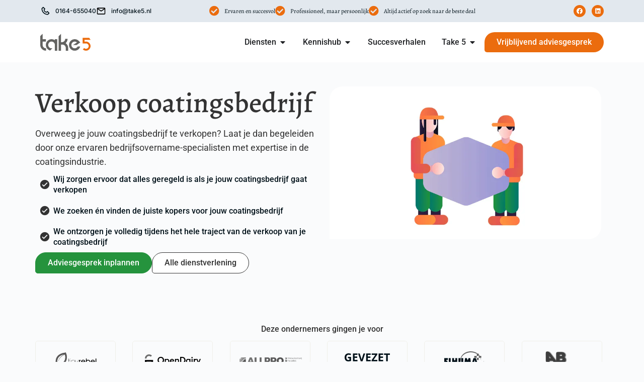

--- FILE ---
content_type: text/html; charset=UTF-8
request_url: https://www.take5.nl/sectoren/coatingsbedrijf/
body_size: 66807
content:
<!doctype html> <html lang="nl-NL"> <head><script>if(navigator.userAgent.match(/MSIE|Internet Explorer/i)||navigator.userAgent.match(/Trident\/7\..*?rv:11/i)){let e=document.location.href;if(!e.match(/[?&]nonitro/)){if(e.indexOf("?")==-1){if(e.indexOf("#")==-1){document.location.href=e+"?nonitro=1"}else{document.location.href=e.replace("#","?nonitro=1#")}}else{if(e.indexOf("#")==-1){document.location.href=e+"&nonitro=1"}else{document.location.href=e.replace("#","&nonitro=1#")}}}}</script><link rel="preconnect" href="https://www.google.com" /><link rel="preconnect" href="https://cdn-ilbgcml.nitrocdn.com" /><meta charset="UTF-8" /><meta name="viewport" content="width=device-width, initial-scale=1" /><meta name='robots' content='index, follow, max-image-preview:large, max-snippet:-1, max-video-preview:-1' /><title>Jouw coatingsbedrijf verkopen? | Take 5</title><meta name="description" content="Overweeg je jouw coatingsbedrijf te verkopen? Onze experts hebben ervaring in bedrijfsovernames én kennis van de coatingsindustrie" /><meta property="og:locale" content="nl_NL" /><meta property="og:type" content="article" /><meta property="og:title" content="Jouw coatingsbedrijf verkopen? | Take 5" /><meta property="og:description" content="Overweeg je jouw coatingsbedrijf te verkopen? Onze experts hebben ervaring in bedrijfsovernames én kennis van de coatingsindustrie" /><meta property="og:url" content="https://www.take5.nl/sectoren/coatingsbedrijf/" /><meta property="og:site_name" content="Take 5" /><meta property="article:modified_time" content="2024-01-04T14:45:35+00:00" /><meta property="og:image" content="https://www.take5.nl/wp-content/uploads/2023/10/3.png" /><meta property="og:image:width" content="890" /><meta property="og:image:height" content="609" /><meta property="og:image:type" content="image/png" /><meta name="twitter:card" content="summary_large_image" /><meta name="twitter:label1" content="Geschatte leestijd" /><meta name="twitter:data1" content="1 minuut" /><meta name="generator" content="WordPress 6.8.3" /><meta name="description" content="Take 5 heeft diverse bedrijven uit de coatingsbedrijven geholpen bij een succesvolle bedrijfsovername, zowel algemene coatingsbedrijven of bedrijven die gespecialiseerd zijn in specifieke onderdelen." /><meta name="generator" content="Elementor 3.32.4; features: additional_custom_breakpoints; settings: css_print_method-external, google_font-enabled, font_display-auto" /><meta name="msapplication-TileImage" content="https://www.take5.nl/wp-content/uploads/2023/05/cropped-Take5-favicon-270x270.png" /><meta name="generator" content="NitroPack" /><script>var NPSH,NitroScrollHelper;NPSH=NitroScrollHelper=function(){let e=null;const o=window.sessionStorage.getItem("nitroScrollPos");function t(){let e=JSON.parse(window.sessionStorage.getItem("nitroScrollPos"))||{};if(typeof e!=="object"){e={}}e[document.URL]=window.scrollY;window.sessionStorage.setItem("nitroScrollPos",JSON.stringify(e))}window.addEventListener("scroll",function(){if(e!==null){clearTimeout(e)}e=setTimeout(t,200)},{passive:true});let r={};r.getScrollPos=()=>{if(!o){return 0}const e=JSON.parse(o);return e[document.URL]||0};r.isScrolled=()=>{return r.getScrollPos()>document.documentElement.clientHeight*.5};return r}();</script><script>(function(){var a=false;var e=document.documentElement.classList;var i=navigator.userAgent.toLowerCase();var n=["android","iphone","ipad"];var r=n.length;var o;var d=null;for(var t=0;t<r;t++){o=n[t];if(i.indexOf(o)>-1)d=o;if(e.contains(o)){a=true;e.remove(o)}}if(a&&d){e.add(d);if(d=="iphone"||d=="ipad"){e.add("ios")}}})();</script><script type="text/worker" id="nitro-web-worker">var preloadRequests=0;var remainingCount={};var baseURI="";self.onmessage=function(e){switch(e.data.cmd){case"RESOURCE_PRELOAD":var o=e.data.requestId;remainingCount[o]=0;e.data.resources.forEach(function(e){preload(e,function(o){return function(){console.log(o+" DONE: "+e);if(--remainingCount[o]==0){self.postMessage({cmd:"RESOURCE_PRELOAD",requestId:o})}}}(o));remainingCount[o]++});break;case"SET_BASEURI":baseURI=e.data.uri;break}};async function preload(e,o){if(typeof URL!=="undefined"&&baseURI){try{var a=new URL(e,baseURI);e=a.href}catch(e){console.log("Worker error: "+e.message)}}console.log("Preloading "+e);try{var n=new Request(e,{mode:"no-cors",redirect:"follow"});await fetch(n);o()}catch(a){console.log(a);var r=new XMLHttpRequest;r.responseType="blob";r.onload=o;r.onerror=o;r.open("GET",e,true);r.send()}}</script><script>window.addEventListener('load', function() {
                let div = document.createElement('div');
                div.innerHTML = document.querySelector('#nitro-fonts-wrapper').textContent;
                document.body.appendChild(div);
            })</script><script id="nprl">(()=>{if(window.NPRL!=undefined)return;(function(e){var t=e.prototype;t.after||(t.after=function(){var e,t=arguments,n=t.length,r=0,i=this,o=i.parentNode,a=Node,c=String,u=document;if(o!==null){while(r<n){(e=t[r])instanceof a?(i=i.nextSibling)!==null?o.insertBefore(e,i):o.appendChild(e):o.appendChild(u.createTextNode(c(e)));++r}}})})(Element);var e,t;e=t=function(){var t=false;var r=window.URL||window.webkitURL;var i=true;var o=false;var a=2;var c=null;var u=null;var d=true;var s=window.nitroGtmExcludes!=undefined;var l=s?JSON.parse(atob(window.nitroGtmExcludes)).map(e=>new RegExp(e)):[];var f;var m;var v=null;var p=null;var g=null;var h={touch:["touchmove","touchend"],default:["mousemove","click","keydown","wheel"]};var E=true;var y=[];var w=false;var b=[];var S=0;var N=0;var L=false;var T=0;var R=null;var O=false;var A=false;var C=false;var P=[];var I=[];var M=[];var k=[];var x=false;var _={};var j=new Map;var B="noModule"in HTMLScriptElement.prototype;var q=requestAnimationFrame||mozRequestAnimationFrame||webkitRequestAnimationFrame||msRequestAnimationFrame;const D="gtm.js?id=";function H(e,t){if(!_[e]){_[e]=[]}_[e].push(t)}function U(e,t){if(_[e]){var n=0,r=_[e];for(var n=0;n<r.length;n++){r[n].call(this,t)}}}function Y(){(function(e,t){var r=null;var i=function(e){r(e)};var o=null;var a={};var c=null;var u=null;var d=0;e.addEventListener(t,function(r){if(["load","DOMContentLoaded"].indexOf(t)!=-1){if(u){Q(function(){e.triggerNitroEvent(t)})}c=true}else if(t=="readystatechange"){d++;n.ogReadyState=d==1?"interactive":"complete";if(u&&u>=d){n.documentReadyState=n.ogReadyState;Q(function(){e.triggerNitroEvent(t)})}}});e.addEventListener(t+"Nitro",function(e){if(["load","DOMContentLoaded"].indexOf(t)!=-1){if(!c){e.preventDefault();e.stopImmediatePropagation()}else{}u=true}else if(t=="readystatechange"){u=n.documentReadyState=="interactive"?1:2;if(d<u){e.preventDefault();e.stopImmediatePropagation()}}});switch(t){case"load":o="onload";break;case"readystatechange":o="onreadystatechange";break;case"pageshow":o="onpageshow";break;default:o=null;break}if(o){Object.defineProperty(e,o,{get:function(){return r},set:function(n){if(typeof n!=="function"){r=null;e.removeEventListener(t+"Nitro",i)}else{if(!r){e.addEventListener(t+"Nitro",i)}r=n}}})}Object.defineProperty(e,"addEventListener"+t,{value:function(r){if(r!=t||!n.startedScriptLoading||document.currentScript&&document.currentScript.hasAttribute("nitro-exclude")){}else{arguments[0]+="Nitro"}e.ogAddEventListener.apply(e,arguments);a[arguments[1]]=arguments[0]}});Object.defineProperty(e,"removeEventListener"+t,{value:function(t){var n=a[arguments[1]];arguments[0]=n;e.ogRemoveEventListener.apply(e,arguments)}});Object.defineProperty(e,"triggerNitroEvent"+t,{value:function(t,n){n=n||e;var r=new Event(t+"Nitro",{bubbles:true});r.isNitroPack=true;Object.defineProperty(r,"type",{get:function(){return t},set:function(){}});Object.defineProperty(r,"target",{get:function(){return n},set:function(){}});e.dispatchEvent(r)}});if(typeof e.triggerNitroEvent==="undefined"){(function(){var t=e.addEventListener;var n=e.removeEventListener;Object.defineProperty(e,"ogAddEventListener",{value:t});Object.defineProperty(e,"ogRemoveEventListener",{value:n});Object.defineProperty(e,"addEventListener",{value:function(n){var r="addEventListener"+n;if(typeof e[r]!=="undefined"){e[r].apply(e,arguments)}else{t.apply(e,arguments)}},writable:true});Object.defineProperty(e,"removeEventListener",{value:function(t){var r="removeEventListener"+t;if(typeof e[r]!=="undefined"){e[r].apply(e,arguments)}else{n.apply(e,arguments)}}});Object.defineProperty(e,"triggerNitroEvent",{value:function(t,n){var r="triggerNitroEvent"+t;if(typeof e[r]!=="undefined"){e[r].apply(e,arguments)}}})})()}}).apply(null,arguments)}Y(window,"load");Y(window,"pageshow");Y(window,"DOMContentLoaded");Y(document,"DOMContentLoaded");Y(document,"readystatechange");try{var F=new Worker(r.createObjectURL(new Blob([document.getElementById("nitro-web-worker").textContent],{type:"text/javascript"})))}catch(e){var F=new Worker("data:text/javascript;base64,"+btoa(document.getElementById("nitro-web-worker").textContent))}F.onmessage=function(e){if(e.data.cmd=="RESOURCE_PRELOAD"){U(e.data.requestId,e)}};if(typeof document.baseURI!=="undefined"){F.postMessage({cmd:"SET_BASEURI",uri:document.baseURI})}var G=function(e){if(--S==0){Q(K)}};var W=function(e){e.target.removeEventListener("load",W);e.target.removeEventListener("error",W);e.target.removeEventListener("nitroTimeout",W);if(e.type!="nitroTimeout"){clearTimeout(e.target.nitroTimeout)}if(--N==0&&S==0){Q(J)}};var X=function(e){var t=e.textContent;try{var n=r.createObjectURL(new Blob([t.replace(/^(?:<!--)?(.*?)(?:-->)?$/gm,"$1")],{type:"text/javascript"}))}catch(e){var n="data:text/javascript;base64,"+btoa(t.replace(/^(?:<!--)?(.*?)(?:-->)?$/gm,"$1"))}return n};var K=function(){n.documentReadyState="interactive";document.triggerNitroEvent("readystatechange");document.triggerNitroEvent("DOMContentLoaded");if(window.pageYOffset||window.pageXOffset){window.dispatchEvent(new Event("scroll"))}A=true;Q(function(){if(N==0){Q(J)}Q($)})};var J=function(){if(!A||O)return;O=true;R.disconnect();en();n.documentReadyState="complete";document.triggerNitroEvent("readystatechange");window.triggerNitroEvent("load",document);window.triggerNitroEvent("pageshow",document);if(window.pageYOffset||window.pageXOffset||location.hash){let e=typeof history.scrollRestoration!=="undefined"&&history.scrollRestoration=="auto";if(e&&typeof NPSH!=="undefined"&&NPSH.getScrollPos()>0&&window.pageYOffset>document.documentElement.clientHeight*.5){window.scrollTo(0,NPSH.getScrollPos())}else if(location.hash){try{let e=document.querySelector(location.hash);if(e){e.scrollIntoView()}}catch(e){}}}var e=null;if(a==1){e=eo}else{e=eu}Q(e)};var Q=function(e){setTimeout(e,0)};var V=function(e){if(e.type=="touchend"||e.type=="click"){g=e}};var $=function(){if(d&&g){setTimeout(function(e){return function(){var t=function(e,t,n){var r=new Event(e,{bubbles:true,cancelable:true});if(e=="click"){r.clientX=t;r.clientY=n}else{r.touches=[{clientX:t,clientY:n}]}return r};var n;if(e.type=="touchend"){var r=e.changedTouches[0];n=document.elementFromPoint(r.clientX,r.clientY);n.dispatchEvent(t("touchstart"),r.clientX,r.clientY);n.dispatchEvent(t("touchend"),r.clientX,r.clientY);n.dispatchEvent(t("click"),r.clientX,r.clientY)}else if(e.type=="click"){n=document.elementFromPoint(e.clientX,e.clientY);n.dispatchEvent(t("click"),e.clientX,e.clientY)}}}(g),150);g=null}};var z=function(e){if(e.tagName=="SCRIPT"&&!e.hasAttribute("data-nitro-for-id")&&!e.hasAttribute("nitro-document-write")||e.tagName=="IMG"&&(e.hasAttribute("src")||e.hasAttribute("srcset"))||e.tagName=="IFRAME"&&e.hasAttribute("src")||e.tagName=="LINK"&&e.hasAttribute("href")&&e.hasAttribute("rel")&&e.getAttribute("rel")=="stylesheet"){if(e.tagName==="IFRAME"&&e.src.indexOf("about:blank")>-1){return}var t="";switch(e.tagName){case"LINK":t=e.href;break;case"IMG":if(k.indexOf(e)>-1)return;t=e.srcset||e.src;break;default:t=e.src;break}var n=e.getAttribute("type");if(!t&&e.tagName!=="SCRIPT")return;if((e.tagName=="IMG"||e.tagName=="LINK")&&(t.indexOf("data:")===0||t.indexOf("blob:")===0))return;if(e.tagName=="SCRIPT"&&n&&n!=="text/javascript"&&n!=="application/javascript"){if(n!=="module"||!B)return}if(e.tagName==="SCRIPT"){if(k.indexOf(e)>-1)return;if(e.noModule&&B){return}let t=null;if(document.currentScript){if(document.currentScript.src&&document.currentScript.src.indexOf(D)>-1){t=document.currentScript}if(document.currentScript.hasAttribute("data-nitro-gtm-id")){e.setAttribute("data-nitro-gtm-id",document.currentScript.getAttribute("data-nitro-gtm-id"))}}else if(window.nitroCurrentScript){if(window.nitroCurrentScript.src&&window.nitroCurrentScript.src.indexOf(D)>-1){t=window.nitroCurrentScript}}if(t&&s){let n=false;for(const t of l){n=e.src?t.test(e.src):t.test(e.textContent);if(n){break}}if(!n){e.type="text/googletagmanagerscript";let n=t.hasAttribute("data-nitro-gtm-id")?t.getAttribute("data-nitro-gtm-id"):t.id;if(!j.has(n)){j.set(n,[])}let r=j.get(n);r.push(e);return}}if(!e.src){if(e.textContent.length>0){e.textContent+="\n;if(document.currentScript.nitroTimeout) {clearTimeout(document.currentScript.nitroTimeout);}; setTimeout(function() { this.dispatchEvent(new Event('load')); }.bind(document.currentScript), 0);"}else{return}}else{}k.push(e)}if(!e.hasOwnProperty("nitroTimeout")){N++;e.addEventListener("load",W,true);e.addEventListener("error",W,true);e.addEventListener("nitroTimeout",W,true);e.nitroTimeout=setTimeout(function(){console.log("Resource timed out",e);e.dispatchEvent(new Event("nitroTimeout"))},5e3)}}};var Z=function(e){if(e.hasOwnProperty("nitroTimeout")&&e.nitroTimeout){clearTimeout(e.nitroTimeout);e.nitroTimeout=null;e.dispatchEvent(new Event("nitroTimeout"))}};document.documentElement.addEventListener("load",function(e){if(e.target.tagName=="SCRIPT"||e.target.tagName=="IMG"){k.push(e.target)}},true);document.documentElement.addEventListener("error",function(e){if(e.target.tagName=="SCRIPT"||e.target.tagName=="IMG"){k.push(e.target)}},true);var ee=["appendChild","replaceChild","insertBefore","prepend","append","before","after","replaceWith","insertAdjacentElement"];var et=function(){if(s){window._nitro_setTimeout=window.setTimeout;window.setTimeout=function(e,t,...n){let r=document.currentScript||window.nitroCurrentScript;if(!r||r.src&&r.src.indexOf(D)==-1){return window._nitro_setTimeout.call(window,e,t,...n)}return window._nitro_setTimeout.call(window,function(e,t){return function(...n){window.nitroCurrentScript=e;t(...n)}}(r,e),t,...n)}}ee.forEach(function(e){HTMLElement.prototype["og"+e]=HTMLElement.prototype[e];HTMLElement.prototype[e]=function(...t){if(this.parentNode||this===document.documentElement){switch(e){case"replaceChild":case"insertBefore":t.pop();break;case"insertAdjacentElement":t.shift();break}t.forEach(function(e){if(!e)return;if(e.tagName=="SCRIPT"){z(e)}else{if(e.children&&e.children.length>0){e.querySelectorAll("script").forEach(z)}}})}return this["og"+e].apply(this,arguments)}})};var en=function(){if(s&&typeof window._nitro_setTimeout==="function"){window.setTimeout=window._nitro_setTimeout}ee.forEach(function(e){HTMLElement.prototype[e]=HTMLElement.prototype["og"+e]})};var er=async function(){if(o){ef(f);ef(V);if(v){clearTimeout(v);v=null}}if(T===1){L=true;return}else if(T===0){T=-1}n.startedScriptLoading=true;Object.defineProperty(document,"readyState",{get:function(){return n.documentReadyState},set:function(){}});var e=document.documentElement;var t={attributes:true,attributeFilter:["src"],childList:true,subtree:true};R=new MutationObserver(function(e,t){e.forEach(function(e){if(e.type=="childList"&&e.addedNodes.length>0){e.addedNodes.forEach(function(e){if(!document.documentElement.contains(e)){return}if(e.tagName=="IMG"||e.tagName=="IFRAME"||e.tagName=="LINK"){z(e)}})}if(e.type=="childList"&&e.removedNodes.length>0){e.removedNodes.forEach(function(e){if(e.tagName=="IFRAME"||e.tagName=="LINK"){Z(e)}})}if(e.type=="attributes"){var t=e.target;if(!document.documentElement.contains(t)){return}if(t.tagName=="IFRAME"||t.tagName=="LINK"||t.tagName=="IMG"||t.tagName=="SCRIPT"){z(t)}}})});R.observe(e,t);if(!s){et()}await Promise.all(P);var r=b.shift();var i=null;var a=false;while(r){var c;var u=JSON.parse(atob(r.meta));var d=u.delay;if(r.type=="inline"){var l=document.getElementById(r.id);if(l){l.remove()}else{r=b.shift();continue}c=X(l);if(c===false){r=b.shift();continue}}else{c=r.src}if(!a&&r.type!="inline"&&(typeof u.attributes.async!="undefined"||typeof u.attributes.defer!="undefined")){if(i===null){i=r}else if(i===r){a=true}if(!a){b.push(r);r=b.shift();continue}}var m=document.createElement("script");m.src=c;m.setAttribute("data-nitro-for-id",r.id);for(var p in u.attributes){try{if(u.attributes[p]===false){m.setAttribute(p,"")}else{m.setAttribute(p,u.attributes[p])}}catch(e){console.log("Error while setting script attribute",m,e)}}m.async=false;if(u.canonicalLink!=""&&Object.getOwnPropertyDescriptor(m,"src")?.configurable!==false){(e=>{Object.defineProperty(m,"src",{get:function(){return e.canonicalLink},set:function(){}})})(u)}if(d){setTimeout((function(e,t){var n=document.querySelector("[data-nitro-marker-id='"+t+"']");if(n){n.after(e)}else{document.head.appendChild(e)}}).bind(null,m,r.id),d)}else{m.addEventListener("load",G);m.addEventListener("error",G);if(!m.noModule||!B){S++}var g=document.querySelector("[data-nitro-marker-id='"+r.id+"']");if(g){Q(function(e,t){return function(){e.after(t)}}(g,m))}else{Q(function(e){return function(){document.head.appendChild(e)}}(m))}}r=b.shift()}};var ei=function(){var e=document.getElementById("nitro-deferred-styles");var t=document.createElement("div");t.innerHTML=e.textContent;return t};var eo=async function(e){isPreload=e&&e.type=="NitroPreload";if(!isPreload){T=-1;E=false;if(o){ef(f);ef(V);if(v){clearTimeout(v);v=null}}}if(w===false){var t=ei();let e=t.querySelectorAll('style,link[rel="stylesheet"]');w=e.length;if(w){let e=document.getElementById("nitro-deferred-styles-marker");e.replaceWith.apply(e,t.childNodes)}else if(isPreload){Q(ed)}else{es()}}else if(w===0&&!isPreload){es()}};var ea=function(){var e=ei();var t=e.childNodes;var n;var r=[];for(var i=0;i<t.length;i++){n=t[i];if(n.href){r.push(n.href)}}var o="css-preload";H(o,function(e){eo(new Event("NitroPreload"))});if(r.length){F.postMessage({cmd:"RESOURCE_PRELOAD",resources:r,requestId:o})}else{Q(function(){U(o)})}};var ec=function(){if(T===-1)return;T=1;var e=[];var t,n;for(var r=0;r<b.length;r++){t=b[r];if(t.type!="inline"){if(t.src){n=JSON.parse(atob(t.meta));if(n.delay)continue;if(n.attributes.type&&n.attributes.type=="module"&&!B)continue;e.push(t.src)}}}if(e.length){var i="js-preload";H(i,function(e){T=2;if(L){Q(er)}});F.postMessage({cmd:"RESOURCE_PRELOAD",resources:e,requestId:i})}};var eu=function(){while(I.length){style=I.shift();if(style.hasAttribute("nitropack-onload")){style.setAttribute("onload",style.getAttribute("nitropack-onload"));Q(function(e){return function(){e.dispatchEvent(new Event("load"))}}(style))}}while(M.length){style=M.shift();if(style.hasAttribute("nitropack-onerror")){style.setAttribute("onerror",style.getAttribute("nitropack-onerror"));Q(function(e){return function(){e.dispatchEvent(new Event("error"))}}(style))}}};var ed=function(){if(!x){if(i){Q(function(){var e=document.getElementById("nitro-critical-css");if(e){e.remove()}})}x=true;onStylesLoadEvent=new Event("NitroStylesLoaded");onStylesLoadEvent.isNitroPack=true;window.dispatchEvent(onStylesLoadEvent)}};var es=function(){if(a==2){Q(er)}else{eu()}};var el=function(e){m.forEach(function(t){document.addEventListener(t,e,true)})};var ef=function(e){m.forEach(function(t){document.removeEventListener(t,e,true)})};if(s){et()}return{setAutoRemoveCriticalCss:function(e){i=e},registerScript:function(e,t,n){b.push({type:"remote",src:e,id:t,meta:n})},registerInlineScript:function(e,t){b.push({type:"inline",id:e,meta:t})},registerStyle:function(e,t,n){y.push({href:e,rel:t,media:n})},onLoadStyle:function(e){I.push(e);if(w!==false&&--w==0){Q(ed);if(E){E=false}else{es()}}},onErrorStyle:function(e){M.push(e);if(w!==false&&--w==0){Q(ed);if(E){E=false}else{es()}}},loadJs:function(e,t){if(!e.src){var n=X(e);if(n!==false){e.src=n;e.textContent=""}}if(t){Q(function(e,t){return function(){e.after(t)}}(t,e))}else{Q(function(e){return function(){document.head.appendChild(e)}}(e))}},loadQueuedResources:async function(){window.dispatchEvent(new Event("NitroBootStart"));if(p){clearTimeout(p);p=null}window.removeEventListener("load",e.loadQueuedResources);f=a==1?er:eo;if(!o||g){Q(f)}else{if(navigator.userAgent.indexOf(" Edge/")==-1){ea();H("css-preload",ec)}el(f);if(u){if(c){v=setTimeout(f,c)}}else{}}},fontPreload:function(e){var t="critical-fonts";H(t,function(e){document.getElementById("nitro-critical-fonts").type="text/css"});F.postMessage({cmd:"RESOURCE_PRELOAD",resources:e,requestId:t})},boot:function(){if(t)return;t=true;C=typeof NPSH!=="undefined"&&NPSH.isScrolled();let n=document.prerendering;if(location.hash||C||n){o=false}m=h.default.concat(h.touch);p=setTimeout(e.loadQueuedResources,1500);el(V);if(C){e.loadQueuedResources()}else{window.addEventListener("load",e.loadQueuedResources)}},addPrerequisite:function(e){P.push(e)},getTagManagerNodes:function(e){if(!e)return j;return j.get(e)??[]}}}();var n,r;n=r=function(){var t=document.write;return{documentWrite:function(n,r){if(n&&n.hasAttribute("nitro-exclude")){return t.call(document,r)}var i=null;if(n.documentWriteContainer){i=n.documentWriteContainer}else{i=document.createElement("span");n.documentWriteContainer=i}var o=null;if(n){if(n.hasAttribute("data-nitro-for-id")){o=document.querySelector('template[data-nitro-marker-id="'+n.getAttribute("data-nitro-for-id")+'"]')}else{o=n}}i.innerHTML+=r;i.querySelectorAll("script").forEach(function(e){e.setAttribute("nitro-document-write","")});if(!i.parentNode){if(o){o.parentNode.insertBefore(i,o)}else{document.body.appendChild(i)}}var a=document.createElement("span");a.innerHTML=r;var c=a.querySelectorAll("script");if(c.length){c.forEach(function(t){var n=t.getAttributeNames();var r=document.createElement("script");n.forEach(function(e){r.setAttribute(e,t.getAttribute(e))});r.async=false;if(!t.src&&t.textContent){r.textContent=t.textContent}e.loadJs(r,o)})}},TrustLogo:function(e,t){var n=document.getElementById(e);var r=document.createElement("img");r.src=t;n.parentNode.insertBefore(r,n)},documentReadyState:"loading",ogReadyState:document.readyState,startedScriptLoading:false,loadScriptDelayed:function(e,t){setTimeout(function(){var t=document.createElement("script");t.src=e;document.head.appendChild(t)},t)}}}();document.write=function(e){n.documentWrite(document.currentScript,e)};document.writeln=function(e){n.documentWrite(document.currentScript,e+"\n")};window.NPRL=e;window.NitroResourceLoader=t;window.NPh=n;window.NitroPackHelper=r})();</script><template id="nitro-deferred-styles-marker"></template><style type="text/css" id="nitro-critical-css">input:-webkit-autofill{-webkit-box-shadow:0 0 0 30px white inset}:root{--ss-primary-color:#5897fb;--ss-bg-color:#fff;--ss-font-color:#4d4d4d;--ss-font-placeholder-color:#8d8d8d;--ss-disabled-color:#dcdee2;--ss-border-color:#dcdee2;--ss-highlight-color:#fffb8c;--ss-success-color:#00b755;--ss-error-color:#dc3545;--ss-focus-color:#5897fb;--ss-main-height:30px;--ss-content-height:300px;--ss-spacing-l:7px;--ss-spacing-m:5px;--ss-spacing-s:3px;--ss-animation-timing:.2s;--ss-border-radius:4px}ul{box-sizing:border-box}:root{--wp--preset--font-size--normal:16px;--wp--preset--font-size--huge:42px}.screen-reader-text{border:0;clip-path:inset(50%);height:1px;margin:-1px;overflow:hidden;padding:0;position:absolute;width:1px;word-wrap:normal !important}html :where(img[class*=wp-image-]){height:auto;max-width:100%}.jet-listing-dynamic-field{display:flex;align-items:center}.jet-listing-dynamic-field__icon{margin-right:10px}.jet-listing-dynamic-field__icon.is-svg-icon{display:inline-flex}.jet-listing-dynamic-field__icon.is-svg-icon svg{width:1em;height:1em}.jet-listing-dynamic-field__content{display:block;max-width:100%}.jet-listing-dynamic-field__inline-wrap{display:inline-flex;align-items:center;max-width:100%}.jet-listing-grid__items{display:flex;flex-wrap:wrap;margin:0 -10px;width:calc(100% + 20px)}.jet-listing-grid__items.grid-col-desk-1{--columns:1}@media (max-width:1024px){.jet-listing-grid__items.grid-col-tablet-1{--columns:1}}@media (max-width:767px){.jet-listing-grid__items.grid-col-mobile-1{--columns:1}}.jet-listing-grid__item{padding:10px;box-sizing:border-box}.jet-listing-grid__items>.jet-listing-grid__item{max-width:calc(100% / var(--columns));flex:0 0 calc(100% / var(--columns))}:root{--wp--preset--aspect-ratio--square:1;--wp--preset--aspect-ratio--4-3:4/3;--wp--preset--aspect-ratio--3-4:3/4;--wp--preset--aspect-ratio--3-2:3/2;--wp--preset--aspect-ratio--2-3:2/3;--wp--preset--aspect-ratio--16-9:16/9;--wp--preset--aspect-ratio--9-16:9/16;--wp--preset--color--black:#000;--wp--preset--color--cyan-bluish-gray:#abb8c3;--wp--preset--color--white:#fff;--wp--preset--color--pale-pink:#f78da7;--wp--preset--color--vivid-red:#cf2e2e;--wp--preset--color--luminous-vivid-orange:#ff6900;--wp--preset--color--luminous-vivid-amber:#fcb900;--wp--preset--color--light-green-cyan:#7bdcb5;--wp--preset--color--vivid-green-cyan:#00d084;--wp--preset--color--pale-cyan-blue:#8ed1fc;--wp--preset--color--vivid-cyan-blue:#0693e3;--wp--preset--color--vivid-purple:#9b51e0;--wp--preset--gradient--vivid-cyan-blue-to-vivid-purple:linear-gradient(135deg,rgba(6,147,227,1) 0%,#9b51e0 100%);--wp--preset--gradient--light-green-cyan-to-vivid-green-cyan:linear-gradient(135deg,#7adcb4 0%,#00d082 100%);--wp--preset--gradient--luminous-vivid-amber-to-luminous-vivid-orange:linear-gradient(135deg,rgba(252,185,0,1) 0%,rgba(255,105,0,1) 100%);--wp--preset--gradient--luminous-vivid-orange-to-vivid-red:linear-gradient(135deg,rgba(255,105,0,1) 0%,#cf2e2e 100%);--wp--preset--gradient--very-light-gray-to-cyan-bluish-gray:linear-gradient(135deg,#eee 0%,#a9b8c3 100%);--wp--preset--gradient--cool-to-warm-spectrum:linear-gradient(135deg,#4aeadc 0%,#9778d1 20%,#cf2aba 40%,#ee2c82 60%,#fb6962 80%,#fef84c 100%);--wp--preset--gradient--blush-light-purple:linear-gradient(135deg,#ffceec 0%,#9896f0 100%);--wp--preset--gradient--blush-bordeaux:linear-gradient(135deg,#fecda5 0%,#fe2d2d 50%,#6b003e 100%);--wp--preset--gradient--luminous-dusk:linear-gradient(135deg,#ffcb70 0%,#c751c0 50%,#4158d0 100%);--wp--preset--gradient--pale-ocean:linear-gradient(135deg,#fff5cb 0%,#b6e3d4 50%,#33a7b5 100%);--wp--preset--gradient--electric-grass:linear-gradient(135deg,#caf880 0%,#71ce7e 100%);--wp--preset--gradient--midnight:linear-gradient(135deg,#020381 0%,#2874fc 100%);--wp--preset--font-size--small:13px;--wp--preset--font-size--medium:20px;--wp--preset--font-size--large:36px;--wp--preset--font-size--x-large:42px;--wp--preset--spacing--20:.44rem;--wp--preset--spacing--30:.67rem;--wp--preset--spacing--40:1rem;--wp--preset--spacing--50:1.5rem;--wp--preset--spacing--60:2.25rem;--wp--preset--spacing--70:3.38rem;--wp--preset--spacing--80:5.06rem;--wp--preset--shadow--natural:6px 6px 9px rgba(0,0,0,.2);--wp--preset--shadow--deep:12px 12px 50px rgba(0,0,0,.4);--wp--preset--shadow--sharp:6px 6px 0px rgba(0,0,0,.2);--wp--preset--shadow--outlined:6px 6px 0px -3px rgba(255,255,255,1),6px 6px rgba(0,0,0,1);--wp--preset--shadow--crisp:6px 6px 0px rgba(0,0,0,1)}:root{--wp--style--global--content-size:800px;--wp--style--global--wide-size:1200px}:where(body){margin:0}:root{--wp--style--block-gap:24px}body{padding-top:0px;padding-right:0px;padding-bottom:0px;padding-left:0px}a:where(:not(.wp-element-button)){text-decoration:underline}html{line-height:1.15;-webkit-text-size-adjust:100%}*,:after,:before{box-sizing:border-box}body{background-color:#fff;color:#333;font-family:-apple-system,BlinkMacSystemFont,Segoe UI,Roboto,Helvetica Neue,Arial,Noto Sans,sans-serif,Apple Color Emoji,Segoe UI Emoji,Segoe UI Symbol,Noto Color Emoji;font-size:1rem;font-weight:400;line-height:1.5;margin:0;-webkit-font-smoothing:antialiased;-moz-osx-font-smoothing:grayscale}h1,h2{color:inherit;font-family:inherit;font-weight:500;line-height:1.2;margin-block-end:1rem;margin-block-start:.5rem}h1{font-size:2.5rem}h2{font-size:2rem}a{background-color:transparent;color:#c36;text-decoration:none}a:not([href]):not([tabindex]){color:inherit;text-decoration:none}img{border-style:none;height:auto;max-width:100%}template{display:none}label{display:inline-block;line-height:1;vertical-align:middle}button,input{font-family:inherit;font-size:1rem;line-height:1.5;margin:0}input[type=email]{border:1px solid #666;border-radius:3px;padding:.5rem 1rem;width:100%}button,input{overflow:visible}button{text-transform:none}[type=submit],button{-webkit-appearance:button;width:auto}[type=submit],button{background-color:transparent;border:1px solid #c36;border-radius:3px;color:#c36;display:inline-block;font-size:1rem;font-weight:400;padding:.5rem 1rem;text-align:center;white-space:nowrap}[type=checkbox]{box-sizing:border-box;padding:0}::-webkit-file-upload-button{-webkit-appearance:button;font:inherit}li,ul{background:transparent;border:0;font-size:100%;margin-block-end:0;margin-block-start:0;outline:0;vertical-align:baseline}.screen-reader-text{clip:rect(1px,1px,1px,1px);height:1px;overflow:hidden;position:absolute !important;width:1px;word-wrap:normal !important}:root{--direction-multiplier:1}.elementor-screen-only,.screen-reader-text{height:1px;margin:-1px;overflow:hidden;padding:0;position:absolute;top:-10000em;width:1px;clip:rect(0,0,0,0);border:0}.elementor *,.elementor :after,.elementor :before{box-sizing:border-box}.elementor a{box-shadow:none;text-decoration:none}.elementor img{border:none;border-radius:0;box-shadow:none;height:auto;max-width:100%}.elementor-element{--flex-direction:initial;--flex-wrap:initial;--justify-content:initial;--align-items:initial;--align-content:initial;--gap:initial;--flex-basis:initial;--flex-grow:initial;--flex-shrink:initial;--order:initial;--align-self:initial;align-self:var(--align-self);flex-basis:var(--flex-basis);flex-grow:var(--flex-grow);flex-shrink:var(--flex-shrink);order:var(--order)}.elementor-element:where(.e-con-full,.elementor-widget){align-content:var(--align-content);align-items:var(--align-items);flex-direction:var(--flex-direction);flex-wrap:var(--flex-wrap);gap:var(--row-gap) var(--column-gap);justify-content:var(--justify-content)}.elementor-align-justify .elementor-button{width:100%}@media (max-width:1024px){.elementor-tablet-align-right{text-align:right}.elementor-tablet-align-right .elementor-button{width:auto}}@media (max-width:767px){.elementor-mobile-align-right{text-align:right}.elementor-mobile-align-right .elementor-button{width:auto}.elementor-mobile-align-justify .elementor-button{width:100%}}:root{--page-title-display:block}.elementor-section{position:relative}.elementor-section .elementor-container{display:flex;margin-left:auto;margin-right:auto;position:relative}@media (max-width:1024px){.elementor-section .elementor-container{flex-wrap:wrap}}.elementor-section.elementor-section-boxed>.elementor-container{max-width:1140px}.elementor-widget-wrap{align-content:flex-start;flex-wrap:wrap;position:relative;width:100%}.elementor:not(.elementor-bc-flex-widget) .elementor-widget-wrap{display:flex}.elementor-widget-wrap>.elementor-element{width:100%}.elementor-widget{position:relative}.elementor-widget:not(:last-child){margin-bottom:var(--kit-widget-spacing,20px)}.elementor-widget:not(:last-child).elementor-widget__width-auto{margin-bottom:0}.elementor-column{display:flex;min-height:1px;position:relative}.elementor-column-gap-default>.elementor-column>.elementor-element-populated{padding:10px}@media (min-width:768px){.elementor-column.elementor-col-100{width:100%}}@media (max-width:767px){.elementor-column{width:100%}}.elementor-grid{display:grid;grid-column-gap:var(--grid-column-gap);grid-row-gap:var(--grid-row-gap)}.elementor-grid .elementor-grid-item{min-width:0}.elementor-grid-2 .elementor-grid{grid-template-columns:repeat(2,1fr)}@media (prefers-reduced-motion:no-preference){html{scroll-behavior:smooth}}.e-con{--border-radius:0;--border-top-width:0px;--border-right-width:0px;--border-bottom-width:0px;--border-left-width:0px;--border-style:initial;--border-color:initial;--container-widget-width:100%;--container-widget-height:initial;--container-widget-flex-grow:0;--container-widget-align-self:initial;--content-width:min(100%,var(--container-max-width,1140px));--width:100%;--min-height:initial;--height:auto;--text-align:initial;--margin-top:0px;--margin-right:0px;--margin-bottom:0px;--margin-left:0px;--padding-top:var(--container-default-padding-top,10px);--padding-right:var(--container-default-padding-right,10px);--padding-bottom:var(--container-default-padding-bottom,10px);--padding-left:var(--container-default-padding-left,10px);--position:relative;--z-index:revert;--overflow:visible;--gap:var(--widgets-spacing,20px);--row-gap:var(--widgets-spacing-row,20px);--column-gap:var(--widgets-spacing-column,20px);--overlay-mix-blend-mode:initial;--overlay-opacity:1;--e-con-grid-template-columns:repeat(3,1fr);--e-con-grid-template-rows:repeat(2,1fr);border-radius:var(--border-radius);height:var(--height);min-height:var(--min-height);min-width:0;overflow:var(--overflow);position:var(--position);width:var(--width);z-index:var(--z-index);--flex-wrap-mobile:wrap;margin-block-end:var(--margin-block-end);margin-block-start:var(--margin-block-start);margin-inline-end:var(--margin-inline-end);margin-inline-start:var(--margin-inline-start);padding-inline-end:var(--padding-inline-end);padding-inline-start:var(--padding-inline-start)}.e-con{--margin-block-start:var(--margin-top);--margin-block-end:var(--margin-bottom);--margin-inline-start:var(--margin-left);--margin-inline-end:var(--margin-right);--padding-inline-start:var(--padding-left);--padding-inline-end:var(--padding-right);--padding-block-start:var(--padding-top);--padding-block-end:var(--padding-bottom);--border-block-start-width:var(--border-top-width);--border-block-end-width:var(--border-bottom-width);--border-inline-start-width:var(--border-left-width);--border-inline-end-width:var(--border-right-width)}.e-con.e-flex{--flex-direction:column;--flex-basis:auto;--flex-grow:0;--flex-shrink:1;flex:var(--flex-grow) var(--flex-shrink) var(--flex-basis)}.e-con-full,.e-con>.e-con-inner{padding-block-end:var(--padding-block-end);padding-block-start:var(--padding-block-start);text-align:var(--text-align)}.e-con-full.e-flex,.e-con.e-flex>.e-con-inner{flex-direction:var(--flex-direction)}.e-con,.e-con>.e-con-inner{display:var(--display)}.e-con-boxed.e-flex{align-content:normal;align-items:normal;flex-direction:column;flex-wrap:nowrap;justify-content:normal}.e-con-boxed{gap:initial;text-align:initial}.e-con.e-flex>.e-con-inner{align-content:var(--align-content);align-items:var(--align-items);align-self:auto;flex-basis:auto;flex-grow:1;flex-shrink:1;flex-wrap:var(--flex-wrap);justify-content:var(--justify-content)}.e-con>.e-con-inner{gap:var(--row-gap) var(--column-gap);height:100%;margin:0 auto;max-width:var(--content-width);padding-inline-end:0;padding-inline-start:0;width:100%}:is(.elementor-section-wrap,[data-elementor-id])>.e-con{--margin-left:auto;--margin-right:auto;max-width:min(100%,var(--width))}.e-con .elementor-widget.elementor-widget{margin-block-end:0}.e-con:before{border-block-end-width:var(--border-block-end-width);border-block-start-width:var(--border-block-start-width);border-color:var(--border-color);border-inline-end-width:var(--border-inline-end-width);border-inline-start-width:var(--border-inline-start-width);border-radius:var(--border-radius);border-style:var(--border-style);content:var(--background-overlay);display:block;height:max(100% + var(--border-top-width) + var(--border-bottom-width),100%);left:calc(0px - var(--border-left-width));mix-blend-mode:var(--overlay-mix-blend-mode);opacity:var(--overlay-opacity);position:absolute;top:calc(0px - var(--border-top-width));width:max(100% + var(--border-left-width) + var(--border-right-width),100%)}.e-con .elementor-widget{min-width:0}.e-con>.e-con-inner>.elementor-widget>.elementor-widget-container,.e-con>.elementor-widget>.elementor-widget-container{height:100%}.e-con.e-con>.e-con-inner>.elementor-widget,.elementor.elementor .e-con>.elementor-widget{max-width:100%}.e-con .elementor-widget:not(:last-child){--kit-widget-spacing:0px}@media (max-width:767px){.e-con.e-flex{--width:100%;--flex-wrap:var(--flex-wrap-mobile)}}.elementor-form-fields-wrapper{display:flex;flex-wrap:wrap}.elementor-form-fields-wrapper.elementor-labels-above .elementor-field-group .elementor-field-subgroup,.elementor-form-fields-wrapper.elementor-labels-above .elementor-field-group>input{flex-basis:100%;max-width:100%}.elementor-field-group{align-items:center;flex-wrap:wrap}.elementor-field-group.elementor-field-type-submit{align-items:flex-end}.elementor-field-group .elementor-field-textual{background-color:transparent;border:1px solid #69727d;color:#1f2124;flex-grow:1;max-width:100%;vertical-align:middle;width:100%}.elementor-field-group .elementor-field-textual::-moz-placeholder{color:inherit;font-family:inherit;opacity:.6}.elementor-field-subgroup{display:flex;flex-wrap:wrap}.elementor-field-subgroup .elementor-field-option label{display:inline-block}.elementor-field-subgroup:not(.elementor-subgroup-inline) .elementor-field-option{flex-basis:100%}.elementor-field-type-acceptance .elementor-field-subgroup .elementor-field-option input,.elementor-field-type-acceptance .elementor-field-subgroup .elementor-field-option label{display:inline}.elementor-field-textual{border-radius:3px;font-size:15px;line-height:1.4;min-height:40px;padding:5px 14px}.elementor-button-align-stretch .elementor-field-type-submit:not(.e-form__buttons__wrapper) .elementor-button{flex-basis:100%}.elementor-form .elementor-button{border:none;padding-block-end:0;padding-block-start:0}.elementor-form .elementor-button-content-wrapper,.elementor-form .elementor-button>span{display:flex;flex-direction:row;gap:5px;justify-content:center}.elementor-form .elementor-button.elementor-size-sm{min-height:40px}.elementor-heading-title{line-height:1;margin:0;padding:0}.elementor-button{background-color:#69727d;border-radius:3px;color:#fff;display:inline-block;font-size:15px;line-height:1;padding:12px 24px;fill:#fff;text-align:center}.elementor-button:visited{color:#fff}.elementor-button-content-wrapper{display:flex;flex-direction:row;gap:5px;justify-content:center}.elementor-button-text{display:inline-block}.elementor-button span{text-decoration:inherit}.elementor-icon{color:#69727d;display:inline-block;font-size:50px;line-height:1;text-align:center}.elementor-icon i{display:block;height:1em;position:relative;width:1em}.elementor-icon i:before{left:50%;position:absolute;transform:translateX(-50%)}.elementor-shape-circle .elementor-icon{border-radius:50%}@media (max-width:767px){.elementor .elementor-hidden-mobile{display:none}}@media (min-width:768px) and (max-width:1024px){.elementor .elementor-hidden-tablet{display:none}}@media (min-width:1025px) and (max-width:99999px){.elementor .elementor-hidden-desktop{display:none}}.elementor-widget.elementor-icon-list--layout-inline .elementor-widget-container{overflow:hidden}.elementor-widget .elementor-icon-list-items.elementor-inline-items{display:flex;flex-wrap:wrap;margin-inline:-8px}.elementor-widget .elementor-icon-list-items.elementor-inline-items .elementor-inline-item{word-break:break-word}.elementor-widget .elementor-icon-list-items.elementor-inline-items .elementor-icon-list-item{margin-inline:8px}.elementor-widget .elementor-icon-list-items.elementor-inline-items .elementor-icon-list-item:after{border-width:0;border-inline-start-width:1px;border-style:solid;height:100%;inset-inline-end:-8px;inset-inline-start:auto;position:relative;width:auto}.elementor-widget .elementor-icon-list-items{list-style-type:none;margin:0;padding:0}.elementor-widget .elementor-icon-list-item{margin:0;padding:0;position:relative}.elementor-widget .elementor-icon-list-item:after{inset-block-end:0;position:absolute;width:100%}.elementor-widget .elementor-icon-list-item,.elementor-widget .elementor-icon-list-item a{align-items:var(--icon-vertical-align,center);display:flex;font-size:inherit}.elementor-widget .elementor-icon-list-icon+.elementor-icon-list-text{align-self:center;padding-inline-start:5px}.elementor-widget .elementor-icon-list-icon{display:flex;inset-block-start:var(--icon-vertical-offset,initial);position:relative}.elementor-widget .elementor-icon-list-icon svg{height:var(--e-icon-list-icon-size,1em);width:var(--e-icon-list-icon-size,1em)}.elementor-widget .elementor-icon-list-icon i{font-size:var(--e-icon-list-icon-size);width:1.25em}.elementor-widget.elementor-widget-icon-list .elementor-icon-list-icon{text-align:var(--e-icon-list-icon-align)}.elementor-widget.elementor-widget-icon-list .elementor-icon-list-icon svg{margin:var(--e-icon-list-icon-margin,0 calc(var(--e-icon-list-icon-size,1em) * .25) 0 0)}.elementor-widget.elementor-list-item-link-full_width a{width:100%}.elementor-widget:not(.elementor-align-right) .elementor-icon-list-item:after{inset-inline-start:0}.elementor-widget:not(.elementor-align-left) .elementor-icon-list-item:after{inset-inline-end:0}@media (min-width:-1){.elementor-widget:not(.elementor-widescreen-align-right) .elementor-icon-list-item:after{inset-inline-start:0}.elementor-widget:not(.elementor-widescreen-align-left) .elementor-icon-list-item:after{inset-inline-end:0}}@media (max-width:-1){.elementor-widget:not(.elementor-laptop-align-right) .elementor-icon-list-item:after{inset-inline-start:0}.elementor-widget:not(.elementor-laptop-align-left) .elementor-icon-list-item:after{inset-inline-end:0}.elementor-widget:not(.elementor-tablet_extra-align-right) .elementor-icon-list-item:after{inset-inline-start:0}.elementor-widget:not(.elementor-tablet_extra-align-left) .elementor-icon-list-item:after{inset-inline-end:0}}@media (max-width:1024px){.elementor-widget:not(.elementor-tablet-align-right) .elementor-icon-list-item:after{inset-inline-start:0}.elementor-widget:not(.elementor-tablet-align-left) .elementor-icon-list-item:after{inset-inline-end:0}}@media (max-width:-1){.elementor-widget:not(.elementor-mobile_extra-align-right) .elementor-icon-list-item:after{inset-inline-start:0}.elementor-widget:not(.elementor-mobile_extra-align-left) .elementor-icon-list-item:after{inset-inline-end:0}}@media (max-width:767px){.elementor-widget:not(.elementor-mobile-align-right) .elementor-icon-list-item:after{inset-inline-start:0}.elementor-widget:not(.elementor-mobile-align-left) .elementor-icon-list-item:after{inset-inline-end:0}}.elementor .elementor-element ul.elementor-icon-list-items{padding:0}.elementor-widget-social-icons:not(.elementor-grid-0):not(.elementor-grid-tablet-0):not(.elementor-grid-mobile-0) .elementor-grid{display:inline-grid}.elementor-widget-social-icons .elementor-grid{grid-column-gap:var(--grid-column-gap,5px);grid-row-gap:var(--grid-row-gap,5px);grid-template-columns:var(--grid-template-columns);justify-content:var(--justify-content,center);justify-items:var(--justify-content,center)}.elementor-icon.elementor-social-icon{font-size:var(--icon-size,25px);height:calc(var(--icon-size,25px) + 2 * var(--icon-padding,.5em));line-height:var(--icon-size,25px);width:calc(var(--icon-size,25px) + 2 * var(--icon-padding,.5em))}.elementor-social-icon{--e-social-icon-icon-color:#fff;align-items:center;background-color:#69727d;display:inline-flex;justify-content:center;text-align:center}.elementor-social-icon i{color:var(--e-social-icon-icon-color)}.elementor-social-icon:last-child{margin:0}.elementor-social-icon-facebook{background-color:#3b5998}.elementor-social-icon-linkedin{background-color:#0077b5}.elementor-widget-image{text-align:center}.elementor-widget-image a{display:inline-block}.elementor-widget-image img{display:inline-block;vertical-align:middle}.elementor-item:after,.elementor-item:before{display:block;position:absolute}.elementor-item:not(:hover):not(:focus):not(.elementor-item-active):not(.highlighted):after,.elementor-item:not(:hover):not(:focus):not(.elementor-item-active):not(.highlighted):before{opacity:0}.e--pointer-background .elementor-item:after,.e--pointer-background .elementor-item:before{content:""}.e--pointer-background .elementor-item:before{background:#3f444b;inset:0;z-index:-1}.elementor-nav-menu--main .elementor-nav-menu a{padding:13px 20px}.elementor-nav-menu--main .elementor-nav-menu ul{border-style:solid;border-width:0;padding:0;position:absolute;width:12em}.elementor-nav-menu--layout-horizontal{display:flex}.elementor-nav-menu--layout-horizontal .elementor-nav-menu{display:flex;flex-wrap:wrap}.elementor-nav-menu--layout-horizontal .elementor-nav-menu a{flex-grow:1;white-space:nowrap}.elementor-nav-menu--layout-horizontal .elementor-nav-menu>li{display:flex}.elementor-nav-menu--layout-horizontal .elementor-nav-menu>li ul{top:100% !important}.elementor-nav-menu--layout-horizontal .elementor-nav-menu>li:not(:first-child)>a{margin-inline-start:var(--e-nav-menu-horizontal-menu-item-margin)}.elementor-nav-menu--layout-horizontal .elementor-nav-menu>li:not(:first-child)>ul{inset-inline-start:var(--e-nav-menu-horizontal-menu-item-margin) !important}.elementor-nav-menu--layout-horizontal .elementor-nav-menu>li:not(:last-child)>a{margin-inline-end:var(--e-nav-menu-horizontal-menu-item-margin)}.elementor-nav-menu--layout-horizontal .elementor-nav-menu>li:not(:last-child):after{align-self:center;border-color:var(--e-nav-menu-divider-color,#000);border-left-style:var(--e-nav-menu-divider-style,solid);border-left-width:var(--e-nav-menu-divider-width,2px);content:var(--e-nav-menu-divider-content,none);height:var(--e-nav-menu-divider-height,35%)}.elementor-nav-menu__align-start .elementor-nav-menu{justify-content:flex-start;margin-inline-end:auto}.elementor-nav-menu__align-start .elementor-nav-menu--layout-vertical>ul>li>a{justify-content:flex-start}.elementor-nav-menu__align-end .elementor-nav-menu{justify-content:flex-end;margin-inline-start:auto}.elementor-nav-menu__align-center .elementor-nav-menu{justify-content:center;margin-inline-end:auto;margin-inline-start:auto}.elementor-widget-nav-menu .elementor-widget-container{display:flex;flex-direction:column}.elementor-nav-menu{position:relative;z-index:2}.elementor-nav-menu:after{clear:both;content:" ";display:block;font:0/0 serif;height:0;overflow:hidden;visibility:hidden}.elementor-nav-menu,.elementor-nav-menu li,.elementor-nav-menu ul{display:block;line-height:normal;list-style:none;margin:0;padding:0}.elementor-nav-menu ul{display:none}.elementor-nav-menu ul ul a{border-left:16px solid transparent}.elementor-nav-menu a,.elementor-nav-menu li{position:relative}.elementor-nav-menu li{border-width:0}.elementor-nav-menu a{align-items:center;display:flex}.elementor-nav-menu a{line-height:20px;padding:10px 20px}.elementor-nav-menu .sub-arrow{align-items:center;display:flex;line-height:1;margin-block-end:-10px;margin-block-start:-10px;padding:10px;padding-inline-end:0}.elementor-menu-toggle{align-items:center;background-color:rgba(0,0,0,.05);border:0 solid;border-radius:3px;color:#33373d;display:flex;font-size:var(--nav-menu-icon-size,22px);justify-content:center;padding:.25em}.elementor-menu-toggle:not(.elementor-active) .elementor-menu-toggle__icon--close{display:none}.elementor-nav-menu--dropdown{background-color:#fff;font-size:13px}.elementor-nav-menu--dropdown-none .elementor-nav-menu--dropdown{display:none}.elementor-nav-menu--dropdown.elementor-nav-menu__container{margin-top:10px;overflow-x:hidden;overflow-y:auto;transform-origin:top}.elementor-nav-menu--dropdown.elementor-nav-menu__container .elementor-sub-item{font-size:.85em}.elementor-nav-menu--dropdown a{color:#33373d}ul.elementor-nav-menu--dropdown a{border-inline-start:8px solid transparent;text-shadow:none}.elementor-nav-menu--toggle{--menu-height:100vh}.elementor-nav-menu--toggle .elementor-menu-toggle:not(.elementor-active)+.elementor-nav-menu__container{max-height:0;overflow:hidden;transform:scaleY(0)}.elementor-nav-menu--stretch .elementor-nav-menu__container.elementor-nav-menu--dropdown{position:absolute;z-index:9997}@media (max-width:1024px){.elementor-nav-menu--dropdown-tablet .elementor-nav-menu--main{display:none}}@media (min-width:1025px){.elementor-nav-menu--dropdown-tablet .elementor-menu-toggle,.elementor-nav-menu--dropdown-tablet .elementor-nav-menu--dropdown{display:none}.elementor-nav-menu--dropdown-tablet nav.elementor-nav-menu--dropdown.elementor-nav-menu__container{overflow-y:hidden}}.elementor-widget-divider{--divider-border-style:none;--divider-border-width:1px;--divider-color:#0c0d0e;--divider-icon-size:20px;--divider-element-spacing:10px;--divider-pattern-height:24px;--divider-pattern-size:20px;--divider-pattern-url:none;--divider-pattern-repeat:repeat-x}.elementor-widget-divider .elementor-divider{display:flex}.elementor-widget-divider .elementor-divider-separator{direction:ltr;display:flex;margin:0}.elementor-widget-divider:not(.elementor-widget-divider--view-line_text):not(.elementor-widget-divider--view-line_icon) .elementor-divider-separator{border-block-start:var(--divider-border-width) var(--divider-border-style) var(--divider-color)}.e-con>.elementor-widget-divider{width:var(--container-widget-width,100%);--flex-grow:var(--container-widget-flex-grow)}.elementor-widget-n-menu{--n-menu-direction:column;--n-menu-wrapper-display:flex;--n-menu-heading-justify-content:initial;--n-menu-title-color-normal:#1f2124;--n-menu-title-color-active:#58d0f5;--n-menu-icon-color:var(--n-menu-title-color-normal);--n-menu-icon-color-active:var(--n-menu-title-color-active);--n-menu-icon-color-hover:var(--n-menu-title-color-hover);--n-menu-title-normal-color-dropdown:var(--n-menu-title-color-normal);--n-menu-title-active-color-dropdown:var(--n-menu-title-color-active);--n-menu-title-hover-color-fallback:#1f2124;--n-menu-title-font-size:1rem;--n-menu-title-justify-content:initial;--n-menu-title-flex-grow:initial;--n-menu-title-justify-content-mobile:initial;--n-menu-title-space-between:0px;--n-menu-title-distance-from-content:0px;--n-menu-title-color-hover:#1f2124;--n-menu-title-padding:.5rem 1rem;--n-menu-title-line-height:1.5;--n-menu-title-order:initial;--n-menu-title-direction:initial;--n-menu-title-align-items:center;--n-menu-toggle-align:center;--n-menu-toggle-icon-wrapper-animation-duration:500ms;--n-menu-toggle-icon-hover-duration:500ms;--n-menu-toggle-icon-size:20px;--n-menu-toggle-icon-color:#1f2124;--n-menu-toggle-icon-color-hover:var(--n-menu-toggle-icon-color);--n-menu-toggle-icon-color-active:var(--n-menu-toggle-icon-color);--n-menu-toggle-icon-border-radius:initial;--n-menu-toggle-icon-padding:initial;--n-menu-toggle-icon-distance-from-dropdown:0px;--n-menu-icon-align-items:center;--n-menu-icon-order:initial;--n-menu-icon-gap:5px;--n-menu-dropdown-icon-gap:5px;--n-menu-dropdown-indicator-size:initial;--n-menu-dropdown-indicator-rotate:initial;--n-menu-dropdown-indicator-space:initial;--n-menu-dropdown-indicator-color-normal:initial;--n-menu-dropdown-indicator-color-hover:initial;--n-menu-dropdown-indicator-color-active:initial;--n-menu-dropdown-content-max-width:initial;--n-menu-dropdown-content-box-border-color:#fff;--n-menu-dropdown-content-box-border-inline-start-width:medium;--n-menu-dropdown-content-box-border-block-end-width:medium;--n-menu-dropdown-content-box-border-block-start-width:medium;--n-menu-dropdown-content-box-border-inline-end-width:medium;--n-menu-dropdown-content-box-border-style:none;--n-menu-dropdown-headings-height:0px;--n-menu-divider-border-width:var(--n-menu-divider-width,2px);--n-menu-open-animation-duration:500ms;--n-menu-heading-overflow-x:initial;--n-menu-heading-wrap:wrap;--stretch-width:100%;--stretch-left:initial;--stretch-right:initial}.elementor-widget-n-menu .e-n-menu{display:flex;flex-direction:column;position:relative}.elementor-widget-n-menu .e-n-menu-wrapper{display:var(--n-menu-wrapper-display);flex-direction:column}.elementor-widget-n-menu .e-n-menu-heading{display:flex;flex-direction:row;flex-wrap:var(--n-menu-heading-wrap);justify-content:var(--n-menu-heading-justify-content);margin:initial;overflow-x:var(--n-menu-heading-overflow-x);padding:initial;row-gap:var(--n-menu-title-space-between);-ms-overflow-style:none;scrollbar-width:none}.elementor-widget-n-menu .e-n-menu-heading::-webkit-scrollbar{display:none}.elementor-widget-n-menu .e-n-menu-item{display:flex;list-style:none;margin-block:initial;padding-block:initial}.elementor-widget-n-menu .e-n-menu-item .e-n-menu-title{position:relative}.elementor-widget-n-menu .e-n-menu-item:not(:last-of-type) .e-n-menu-title:after{align-self:center;border-color:var(--n-menu-divider-color,#000);border-inline-start-style:var(--n-menu-divider-style,solid);border-inline-start-width:var(--n-menu-divider-border-width);content:var(--n-menu-divider-content,none);height:var(--n-menu-divider-height,35%);inset-inline-end:calc(var(--n-menu-title-space-between) / 2 * -1 - var(--n-menu-divider-border-width) / 2);position:absolute}.elementor-widget-n-menu .e-n-menu-content{background-color:transparent;display:flex;flex-direction:column;min-width:0;z-index:2147483620}.elementor-widget-n-menu .e-n-menu-content>.e-con{animation-duration:var(--n-menu-open-animation-duration);max-width:calc(100% - var(--margin-inline-start,var(--margin-left)) - var(--margin-inline-end,var(--margin-right)))}:where(.elementor-widget-n-menu .e-n-menu-content>.e-con){background-color:#fff}.elementor-widget-n-menu .e-n-menu-content>.e-con:not(.e-active){display:none}.elementor-widget-n-menu .e-n-menu-title{align-items:center;border:#fff;color:var(--n-menu-title-color-normal);display:flex;flex-direction:row;flex-grow:var(--n-menu-title-flex-grow);font-weight:500;gap:var(--n-menu-dropdown-indicator-space);justify-content:var(--n-menu-title-justify-content);margin:initial;padding:var(--n-menu-title-padding);white-space:nowrap}.elementor-widget-n-menu .e-n-menu-title-container{align-items:var(--n-menu-title-align-items);align-self:var(--n-menu-icon-align-items);display:flex;flex-direction:var(--n-menu-title-direction);gap:var(--n-menu-icon-gap);justify-content:var(--n-menu-title-justify-content)}.elementor-widget-n-menu .e-n-menu-title-text{align-items:center;display:flex;font-size:var(--n-menu-title-font-size);line-height:var(--n-menu-title-line-height)}.elementor-widget-n-menu .e-n-menu-title .e-n-menu-dropdown-icon{align-self:var(--n-menu-icon-align-items);background-color:initial;border:initial;color:inherit;display:flex;flex-direction:column;height:calc(var(--n-menu-title-font-size) * var(--n-menu-title-line-height));justify-content:center;margin-inline-start:var(--n-menu-dropdown-icon-gap);padding:initial;position:relative;text-align:center;transform:var(--n-menu-dropdown-indicator-rotate);width:-moz-fit-content;width:fit-content}.elementor-widget-n-menu .e-n-menu-title .e-n-menu-dropdown-icon span i{font-size:var(--n-menu-dropdown-indicator-size,var(--n-menu-title-font-size));width:var(--n-menu-dropdown-indicator-size,var(--n-menu-title-font-size))}.elementor-widget-n-menu .e-n-menu-title .e-n-menu-dropdown-icon[aria-expanded=false] .e-n-menu-dropdown-icon-opened{display:none}.elementor-widget-n-menu .e-n-menu-title .e-n-menu-dropdown-icon[aria-expanded=false] .e-n-menu-dropdown-icon-closed{display:flex}.elementor-widget-n-menu .e-n-menu-title:not(.e-current):not(:hover) .e-n-menu-title-container .e-n-menu-title-text{color:var(--n-menu-title-color-normal)}.elementor-widget-n-menu .e-n-menu-title:not(.e-current):not(:hover) .e-n-menu-dropdown-icon i{color:var(--n-menu-dropdown-indicator-color-normal,var(--n-menu-title-color-normal))}.elementor-widget-n-menu .e-n-menu-toggle{align-self:var(--n-menu-toggle-align);background-color:initial;border:initial;color:inherit;display:none;padding:initial;position:relative;z-index:1000}.elementor-widget-n-menu .e-n-menu-toggle i{color:var(--n-menu-toggle-icon-color);font-size:var(--n-menu-toggle-icon-size)}.elementor-widget-n-menu .e-n-menu-toggle span{align-items:center;border-radius:var(--n-menu-toggle-icon-border-radius);display:flex;justify-content:center;padding:var(--n-menu-toggle-icon-padding);text-align:center}.elementor-widget-n-menu .e-n-menu-toggle span.e-close{height:100%;inset:0;opacity:0;position:absolute;width:100%}.elementor-widget-n-menu .e-n-menu:not([data-layout=dropdown]) .e-n-menu-item:not(:last-child){margin-inline-end:var(--n-menu-title-space-between)}.elementor-widget-n-menu .e-n-menu:not([data-layout=dropdown]) .e-n-menu-content{left:var(--stretch-left);position:absolute;right:var(--stretch-right);width:var(--stretch-width)}.elementor-widget-n-menu.e-fit_to_content :where(.e-n-menu-content>.e-con){--width:fit-content}.e-con>.elementor-widget-n-menu{--flex-grow:var(--container-widget-flex-grow)}.e-form__buttons{flex-wrap:wrap}.e-form__buttons{display:flex}.elementor-form .elementor-button .elementor-button-content-wrapper{align-items:center}.elementor-form .elementor-button .elementor-button-text{white-space:normal}.elementor-form .elementor-button .elementor-button-content-wrapper{gap:5px}.elementor-form .elementor-button .elementor-button-text{flex-grow:unset;order:unset}.col-row{display:-webkit-box;display:-ms-flexbox;display:flex;-ms-flex-wrap:wrap;flex-wrap:wrap;margin-left:-10px;margin-right:-10px}.brands-wrap .brands-list__item{position:relative;min-height:1px;padding:10px;-webkit-box-sizing:border-box;box-sizing:border-box;width:100%}.brands-list .brands-list__item-img-wrap{text-align:center}.brands-list .brands-list__item-img{display:inline-block}[class*=" eicon-"],[class^=eicon]{display:inline-block;font-family:eicons;font-size:inherit;font-weight:400;font-style:normal;font-variant:normal;line-height:1;text-rendering:auto;-webkit-font-smoothing:antialiased;-moz-osx-font-smoothing:grayscale}.eicon-menu-bar:before{content:""}.eicon-close:before{content:""}.elementor-kit-6{--e-global-color-primary:#6ec1e4;--e-global-color-secondary:#54595f;--e-global-color-text:#7a7a7a;--e-global-color-accent:#61ce70;--e-global-color-b794958:#fff;--e-global-color-e98431b:#011119;--e-global-color-1f084df:#eb6c0e;--e-global-color-f12adf9:#301f40;--e-global-color-8f4a486:#c1b6d3;--e-global-color-3150e7e:#25933d;--e-global-color-7315b7f:#333;--e-global-color-d362ba2:#efefe9;--e-global-color-7766bf3:#e2e8ee;--e-global-typography-primary-font-family:"Roboto";--e-global-typography-primary-font-weight:600;--e-global-typography-secondary-font-family:"Roboto Slab";--e-global-typography-secondary-font-weight:400;--e-global-typography-text-font-family:"Roboto";--e-global-typography-text-font-weight:400;--e-global-typography-accent-font-family:"Roboto";--e-global-typography-accent-font-weight:500;--e-global-typography-2705c13-font-family:"Alegreya";--e-global-typography-2705c13-font-size:56px;--e-global-typography-2705c13-font-weight:500;--e-global-typography-2705c13-line-height:64px;--e-global-typography-68d1e62-font-family:"Alegreya";--e-global-typography-68d1e62-font-size:40px;--e-global-typography-68d1e62-font-weight:500;--e-global-typography-68d1e62-line-height:50px;--e-global-typography-994f69c-font-family:"Alegreya";--e-global-typography-994f69c-font-size:32px;--e-global-typography-994f69c-font-weight:500;--e-global-typography-994f69c-line-height:42px;--e-global-typography-49d1fbd-font-family:"Alegreya";--e-global-typography-49d1fbd-font-size:24px;--e-global-typography-49d1fbd-font-weight:500;--e-global-typography-49d1fbd-line-height:34px;--e-global-typography-3fa1a51-font-family:"Alegreya";--e-global-typography-3fa1a51-font-size:18px;--e-global-typography-3fa1a51-font-weight:500;--e-global-typography-3fa1a51-line-height:28px;--e-global-typography-a4c0001-font-family:"Inter";--e-global-typography-a4c0001-font-size:18px;--e-global-typography-a4c0001-font-weight:600;--e-global-typography-a4c0001-line-height:28px;--e-global-typography-95593d3-font-family:"Roboto";--e-global-typography-95593d3-font-size:18px;--e-global-typography-95593d3-font-weight:400;--e-global-typography-95593d3-line-height:28px;--e-global-typography-fc47269-font-family:"Roboto";--e-global-typography-fc47269-font-size:16px;--e-global-typography-fc47269-font-weight:400;--e-global-typography-fc47269-line-height:26px;--e-global-typography-eb8c56f-font-family:"Roboto";--e-global-typography-eb8c56f-font-size:14px;--e-global-typography-eb8c56f-font-weight:400;--e-global-typography-eb8c56f-line-height:24px;--e-global-typography-d4dd6b6-font-family:"Roboto";--e-global-typography-d4dd6b6-font-size:16px;--e-global-typography-d4dd6b6-font-weight:500;--e-global-typography-d4dd6b6-line-height:16px;--e-global-typography-2327f0b-font-family:"Roboto";--e-global-typography-2327f0b-font-size:16px;--e-global-typography-2327f0b-font-weight:500;--e-global-typography-2327f0b-line-height:21px;--e-global-typography-c101d73-font-family:"Alegreya";--e-global-typography-c101d73-font-size:12px;--e-global-typography-c101d73-font-weight:400;--e-global-typography-c101d73-text-transform:uppercase;--e-global-typography-c101d73-line-height:12px;--e-global-typography-ebb97e2-font-family:"Alegreya";--e-global-typography-ebb97e2-font-size:16px;--e-global-typography-ebb97e2-font-weight:500;--e-global-typography-ebb97e2-line-height:16px;background-color:#fafbfc;color:var(--e-global-color-7315b7f);font-family:var(--e-global-typography-95593d3-font-family),Sans-serif;font-size:var(--e-global-typography-95593d3-font-size);font-weight:var(--e-global-typography-95593d3-font-weight);line-height:var(--e-global-typography-95593d3-line-height)}.elementor-kit-6 button,.elementor-kit-6 .elementor-button{background-color:var(--e-global-color-b794958);font-family:var(--e-global-typography-d4dd6b6-font-family),Sans-serif;font-size:var(--e-global-typography-d4dd6b6-font-size);font-weight:var(--e-global-typography-d4dd6b6-font-weight);line-height:var(--e-global-typography-d4dd6b6-line-height);color:var(--e-global-color-7315b7f);border-style:solid;border-width:1px 1px 1px 1px;border-color:var(--e-global-color-7315b7f);border-radius:100px 100px 100px 25px;padding:12px 24px 12px 24px}.elementor-kit-6 h1{font-family:var(--e-global-typography-2705c13-font-family),Sans-serif;font-size:var(--e-global-typography-2705c13-font-size);font-weight:var(--e-global-typography-2705c13-font-weight);line-height:var(--e-global-typography-2705c13-line-height)}.elementor-kit-6 h2{font-family:var(--e-global-typography-68d1e62-font-family),Sans-serif;font-size:var(--e-global-typography-68d1e62-font-size);font-weight:var(--e-global-typography-68d1e62-font-weight);line-height:var(--e-global-typography-68d1e62-line-height)}.elementor-section.elementor-section-boxed>.elementor-container{max-width:1140px}.e-con{--container-max-width:1140px}.elementor-widget:not(:last-child){margin-block-end:0px}.elementor-element{--widgets-spacing:0px 0px;--widgets-spacing-row:0px;--widgets-spacing-column:0px}@media (max-width:1024px){.elementor-kit-6{font-size:var(--e-global-typography-95593d3-font-size);line-height:var(--e-global-typography-95593d3-line-height)}.elementor-kit-6 h1{font-size:var(--e-global-typography-2705c13-font-size);line-height:var(--e-global-typography-2705c13-line-height)}.elementor-kit-6 h2{font-size:var(--e-global-typography-68d1e62-font-size);line-height:var(--e-global-typography-68d1e62-line-height)}.elementor-kit-6 button,.elementor-kit-6 .elementor-button{font-size:var(--e-global-typography-d4dd6b6-font-size);line-height:var(--e-global-typography-d4dd6b6-line-height)}.elementor-section.elementor-section-boxed>.elementor-container{max-width:1024px}.e-con{--container-max-width:1024px}}@media (max-width:767px){.elementor-kit-6{--e-global-typography-2705c13-font-size:34px;--e-global-typography-2705c13-line-height:44px;--e-global-typography-68d1e62-font-size:32px;--e-global-typography-68d1e62-line-height:42px;--e-global-typography-994f69c-font-size:24px;--e-global-typography-a4c0001-font-size:16px;--e-global-typography-a4c0001-line-height:16px;font-size:var(--e-global-typography-95593d3-font-size);line-height:var(--e-global-typography-95593d3-line-height)}.elementor-kit-6 h1{font-size:var(--e-global-typography-2705c13-font-size);line-height:var(--e-global-typography-2705c13-line-height)}.elementor-kit-6 h2{font-size:var(--e-global-typography-68d1e62-font-size);line-height:var(--e-global-typography-68d1e62-line-height)}.elementor-kit-6 button,.elementor-kit-6 .elementor-button{font-size:var(--e-global-typography-d4dd6b6-font-size);line-height:var(--e-global-typography-d4dd6b6-line-height)}.elementor-section.elementor-section-boxed>.elementor-container{max-width:767px}.e-con{--container-max-width:767px}}:root{--jet-blog-tiles-col-width:320px}.jet-accordion__inner{display:-webkit-box;display:-ms-flexbox;display:flex;-webkit-box-orient:vertical;-webkit-box-direction:normal;-ms-flex-flow:column;flex-flow:column;-webkit-box-align:stretch;-ms-flex-align:stretch;align-items:stretch}.jet-toggle{display:-webkit-box;display:-ms-flexbox;display:flex;-webkit-box-orient:vertical;-webkit-box-direction:normal;-ms-flex-flow:column;flex-flow:column;-webkit-box-align:stretch;-ms-flex-align:stretch;align-items:stretch;border:1px solid #e8e8f6;border-radius:5px;margin-bottom:20px;background-color:#fff}.jet-toggle:first-child{margin-top:0 !important}.jet-toggle:last-child{margin-bottom:0 !important}.jet-toggle__control{padding:15px 20px;display:-webkit-box;display:-ms-flexbox;display:flex;-webkit-box-orient:horizontal;-webkit-box-direction:normal;-ms-flex-flow:row nowrap;flex-flow:row nowrap;-webkit-box-pack:start;-ms-flex-pack:start;justify-content:flex-start;-webkit-box-align:center;-ms-flex-align:center;align-items:center}.jet-toggle__label-icon{margin-right:10px}.jet-toggle__label-icon.jet-toggle-icon-position-right{margin-left:10px;margin-right:0;-webkit-box-ordinal-group:4;-ms-flex-order:3;order:3}.jet-toggle__label-icon .icon-active{display:none}.jet-toggle__label-icon i{display:-webkit-box;display:-ms-flexbox;display:flex}.jet-toggle__icon{display:-webkit-box;display:-ms-flexbox;display:flex;-webkit-box-pack:center;-ms-flex-pack:center;justify-content:center;-webkit-box-align:center;-ms-flex-align:center;align-items:center;font-size:15px;width:25px;height:25px;border-radius:50%;color:#fff;background-color:#6ec1e4}.jet-toggle__label-text{font-weight:600;color:#7a7a7a;margin:0}.jet-toggle__content{height:0;overflow:hidden;visibility:hidden}.jet-toggle:not(.active-toggle)>.jet-toggle__content{padding:0 !important;margin:0 !important;border:none !important;-webkit-box-shadow:none !important;box-shadow:none !important}.jet-toggle__content-inner{position:relative;padding:30px}.jet-tabs-icon{line-height:1;text-align:center}.elementor-93 .elementor-element.elementor-element-eaaec77{--display:flex;--min-height:32px;--flex-direction:row;--container-widget-width:calc(( 1 - var(--container-widget-flex-grow) ) * 100%);--container-widget-height:100%;--container-widget-flex-grow:1;--container-widget-align-self:stretch;--flex-wrap-mobile:wrap;--justify-content:space-between;--align-items:center;--gap:10px 10px;--row-gap:10px;--column-gap:10px;--flex-wrap:nowrap;--margin-top:0px;--margin-bottom:0px;--margin-left:0px;--margin-right:0px;--padding-top:8px;--padding-bottom:8px;--padding-left:80px;--padding-right:80px;--z-index:999}.elementor-93 .elementor-element.elementor-element-eaaec77:not(.elementor-motion-effects-element-type-background){background-color:var(--e-global-color-7766bf3)}.elementor-93 .elementor-element.elementor-element-c3f3272{--display:flex;--flex-direction:row;--container-widget-width:calc(( 1 - var(--container-widget-flex-grow) ) * 100%);--container-widget-height:100%;--container-widget-flex-grow:1;--container-widget-align-self:stretch;--flex-wrap-mobile:wrap;--align-items:center;--gap:16px 16px;--row-gap:16px;--column-gap:16px;--padding-top:0px;--padding-bottom:0px;--padding-left:0px;--padding-right:0px}.elementor-93 .elementor-element.elementor-element-c3f3272.e-con{--flex-grow:0;--flex-shrink:0}.elementor-widget-icon-list .elementor-icon-list-item:not(:last-child):after{border-color:var(--e-global-color-text)}.elementor-widget-icon-list .elementor-icon-list-icon i{color:var(--e-global-color-primary)}.elementor-widget-icon-list .elementor-icon-list-icon svg{fill:var(--e-global-color-primary)}.elementor-widget-icon-list .elementor-icon-list-item>.elementor-icon-list-text,.elementor-widget-icon-list .elementor-icon-list-item>a{font-family:var(--e-global-typography-text-font-family),Sans-serif;font-weight:var(--e-global-typography-text-font-weight)}.elementor-widget-icon-list .elementor-icon-list-text{color:var(--e-global-color-secondary)}.elementor-93 .elementor-element.elementor-element-7f6bd5c{width:auto;max-width:auto;--e-icon-list-icon-size:20px;--icon-vertical-offset:0px}.elementor-93 .elementor-element.elementor-element-7f6bd5c .elementor-icon-list-item>a{font-family:"Inter",Sans-serif;font-size:12px;font-weight:500;line-height:12px}.elementor-93 .elementor-element.elementor-element-7f6bd5c .elementor-icon-list-text{color:var(--e-global-color-e98431b)}.elementor-93 .elementor-element.elementor-element-99b619c{width:auto;max-width:auto;--e-icon-list-icon-size:20px;--icon-vertical-offset:0px}.elementor-93 .elementor-element.elementor-element-99b619c .elementor-icon-list-item>a{font-family:"Inter",Sans-serif;font-size:12px;font-weight:500;line-height:12px}.elementor-93 .elementor-element.elementor-element-99b619c .elementor-icon-list-text{color:var(--e-global-color-e98431b)}.elementor-93 .elementor-element.elementor-element-033b4d8{--display:flex;--justify-content:center;--align-items:center;--container-widget-width:calc(( 1 - var(--container-widget-flex-grow) ) * 100%);--gap:0px 0px;--row-gap:0px;--column-gap:0px;--padding-top:0px;--padding-bottom:0px;--padding-left:0px;--padding-right:0px}.elementor-93 .elementor-element.elementor-element-033b4d8.e-con{--flex-grow:0;--flex-shrink:0}.elementor-93 .elementor-element.elementor-element-8a9cbd5{width:auto;max-width:auto;--e-icon-list-icon-size:20px;--icon-vertical-offset:0px}.elementor-93 .elementor-element.elementor-element-8a9cbd5 .elementor-icon-list-icon i{color:var(--e-global-color-1f084df)}.elementor-93 .elementor-element.elementor-element-8a9cbd5 .elementor-icon-list-item>.elementor-icon-list-text{font-family:"Alegreya",Sans-serif;font-size:12px;font-weight:400;line-height:12px}.elementor-93 .elementor-element.elementor-element-8a9cbd5 .elementor-icon-list-text{color:var(--e-global-color-e98431b)}.elementor-93 .elementor-element.elementor-element-8d9eeac{--display:flex;--flex-direction:row;--container-widget-width:calc(( 1 - var(--container-widget-flex-grow) ) * 100%);--container-widget-height:100%;--container-widget-flex-grow:1;--container-widget-align-self:stretch;--flex-wrap-mobile:wrap;--align-items:center;--padding-top:0px;--padding-bottom:0px;--padding-left:0px;--padding-right:0px}.elementor-93 .elementor-element.elementor-element-589c57f{--grid-template-columns:repeat(2,auto);width:100%;max-width:100%;--icon-size:12px;--grid-column-gap:12px;--grid-row-gap:0px}.elementor-93 .elementor-element.elementor-element-589c57f .elementor-widget-container{text-align:right}.elementor-93 .elementor-element.elementor-element-589c57f>.elementor-widget-container{padding:0px 0px 0px 0px}.elementor-93 .elementor-element.elementor-element-589c57f .elementor-social-icon{background-color:var(--e-global-color-1f084df)}.elementor-93 .elementor-element.elementor-element-589c57f .elementor-social-icon i{color:var(--e-global-color-b794958)}.elementor-93 .elementor-element.elementor-element-9b08f4b{--display:flex;--min-height:32px;--flex-direction:row;--container-widget-width:calc(( 1 - var(--container-widget-flex-grow) ) * 100%);--container-widget-height:100%;--container-widget-flex-grow:1;--container-widget-align-self:stretch;--flex-wrap-mobile:wrap;--justify-content:space-between;--align-items:center;--gap:10px 10px;--row-gap:10px;--column-gap:10px;--flex-wrap:nowrap;--margin-top:0px;--margin-bottom:0px;--margin-left:0px;--margin-right:0px;--padding-top:8px;--padding-bottom:8px;--padding-left:80px;--padding-right:80px;--z-index:999}.elementor-93 .elementor-element.elementor-element-9b08f4b:not(.elementor-motion-effects-element-type-background){background-color:var(--e-global-color-7766bf3)}.elementor-93 .elementor-element.elementor-element-8fe4f59{--display:flex;--flex-direction:row;--container-widget-width:calc(( 1 - var(--container-widget-flex-grow) ) * 100%);--container-widget-height:100%;--container-widget-flex-grow:1;--container-widget-align-self:stretch;--flex-wrap-mobile:wrap;--align-items:center;--gap:16px 16px;--row-gap:16px;--column-gap:16px;--padding-top:0px;--padding-bottom:0px;--padding-left:0px;--padding-right:0px}.elementor-93 .elementor-element.elementor-element-8fe4f59.e-con{--flex-grow:0;--flex-shrink:0}.elementor-93 .elementor-element.elementor-element-39a9b17{width:auto;max-width:auto;--e-icon-list-icon-size:20px;--icon-vertical-offset:0px}.elementor-93 .elementor-element.elementor-element-39a9b17 .elementor-icon-list-item>a{font-family:"Inter",Sans-serif;font-size:12px;font-weight:500;line-height:12px}.elementor-93 .elementor-element.elementor-element-39a9b17 .elementor-icon-list-text{color:var(--e-global-color-e98431b)}.elementor-93 .elementor-element.elementor-element-3537d26{width:auto;max-width:auto;--e-icon-list-icon-size:20px;--icon-vertical-offset:0px}.elementor-93 .elementor-element.elementor-element-3537d26 .elementor-icon-list-item>a{font-family:"Inter",Sans-serif;font-size:12px;font-weight:500;line-height:12px}.elementor-93 .elementor-element.elementor-element-3537d26 .elementor-icon-list-text{color:var(--e-global-color-e98431b)}.elementor-93 .elementor-element.elementor-element-42f7c4a{--display:flex;--justify-content:center;--align-items:center;--container-widget-width:calc(( 1 - var(--container-widget-flex-grow) ) * 100%);--gap:0px 0px;--row-gap:0px;--column-gap:0px;--padding-top:0px;--padding-bottom:0px;--padding-left:0px;--padding-right:0px}.elementor-93 .elementor-element.elementor-element-42f7c4a.e-con{--flex-grow:0;--flex-shrink:0}.elementor-93 .elementor-element.elementor-element-959bd27{width:auto;max-width:auto;--e-icon-list-icon-size:20px;--icon-vertical-offset:0px}.elementor-93 .elementor-element.elementor-element-959bd27 .elementor-icon-list-icon i{color:var(--e-global-color-1f084df)}.elementor-93 .elementor-element.elementor-element-959bd27 .elementor-icon-list-item>.elementor-icon-list-text{font-family:"Alegreya",Sans-serif;font-size:12px;font-weight:400;line-height:12px}.elementor-93 .elementor-element.elementor-element-959bd27 .elementor-icon-list-text{color:var(--e-global-color-e98431b)}.elementor-93 .elementor-element.elementor-element-72d6463{--display:flex;--flex-direction:row;--container-widget-width:calc(( 1 - var(--container-widget-flex-grow) ) * 100%);--container-widget-height:100%;--container-widget-flex-grow:1;--container-widget-align-self:stretch;--flex-wrap-mobile:wrap;--align-items:center;--padding-top:0px;--padding-bottom:0px;--padding-left:0px;--padding-right:0px}.elementor-93 .elementor-element.elementor-element-da0e7cc{--grid-template-columns:repeat(2,auto);width:100%;max-width:100%;--icon-size:12px;--grid-column-gap:12px;--grid-row-gap:0px}.elementor-93 .elementor-element.elementor-element-da0e7cc .elementor-widget-container{text-align:right}.elementor-93 .elementor-element.elementor-element-da0e7cc>.elementor-widget-container{padding:0px 0px 0px 0px}.elementor-93 .elementor-element.elementor-element-da0e7cc .elementor-social-icon{background-color:var(--e-global-color-1f084df)}.elementor-93 .elementor-element.elementor-element-da0e7cc .elementor-social-icon i{color:var(--e-global-color-b794958)}.elementor-93 .elementor-element.elementor-element-3d84901{--display:flex;--min-height:80px;--flex-direction:row;--container-widget-width:calc(( 1 - var(--container-widget-flex-grow) ) * 100%);--container-widget-height:100%;--container-widget-flex-grow:1;--container-widget-align-self:stretch;--flex-wrap-mobile:wrap;--align-items:center;--gap:10px 10px;--row-gap:10px;--column-gap:10px;--flex-wrap:nowrap;--margin-top:0px;--margin-bottom:0px;--margin-left:0px;--margin-right:0px;--padding-top:8px;--padding-bottom:8px;--padding-left:80px;--padding-right:80px;--z-index:998}.elementor-93 .elementor-element.elementor-element-3d84901:not(.elementor-motion-effects-element-type-background){background-color:var(--e-global-color-b794958)}.elementor-93 .elementor-element.elementor-element-999de9d.elementor-element{--flex-grow:1;--flex-shrink:0}.elementor-93 .elementor-element.elementor-element-999de9d img{width:100px;max-width:100px;height:40px;object-fit:contain;object-position:center center}.elementor-93 .elementor-element.elementor-element-c7b3ed5{--display:flex;--flex-direction:row;--container-widget-width:calc(( 1 - var(--container-widget-flex-grow) ) * 100%);--container-widget-height:100%;--container-widget-flex-grow:1;--container-widget-align-self:stretch;--flex-wrap-mobile:wrap;--justify-content:center;--align-items:center;--gap:32px 32px;--row-gap:32px;--column-gap:32px;--margin-top:0px;--margin-bottom:0px;--margin-left:0px;--margin-right:0px;--padding-top:0px;--padding-bottom:0px;--padding-left:0px;--padding-right:0px}.elementor-widget-nav-menu .elementor-nav-menu .elementor-item{font-family:var(--e-global-typography-primary-font-family),Sans-serif;font-weight:var(--e-global-typography-primary-font-weight)}.elementor-widget-nav-menu .elementor-nav-menu--main .elementor-item{color:var(--e-global-color-text);fill:var(--e-global-color-text)}.elementor-widget-nav-menu .elementor-nav-menu--main:not(.e--pointer-framed) .elementor-item:before,.elementor-widget-nav-menu .elementor-nav-menu--main:not(.e--pointer-framed) .elementor-item:after{background-color:var(--e-global-color-accent)}.elementor-widget-nav-menu{--e-nav-menu-divider-color:var(--e-global-color-text)}.elementor-widget-nav-menu .elementor-nav-menu--dropdown .elementor-item,.elementor-widget-nav-menu .elementor-nav-menu--dropdown .elementor-sub-item{font-family:var(--e-global-typography-accent-font-family),Sans-serif;font-weight:var(--e-global-typography-accent-font-weight)}.elementor-93 .elementor-element.elementor-element-115fc19{width:auto;max-width:auto;--e-nav-menu-horizontal-menu-item-margin:calc(6px / 2)}.elementor-93 .elementor-element.elementor-element-115fc19 .elementor-menu-toggle{margin:0 auto}.elementor-93 .elementor-element.elementor-element-115fc19 .elementor-nav-menu .elementor-item{font-family:"Roboto",Sans-serif;font-size:16px;font-weight:500;line-height:16px}.elementor-93 .elementor-element.elementor-element-115fc19 .elementor-nav-menu--main .elementor-item{color:var(--e-global-color-e98431b);fill:var(--e-global-color-e98431b);padding-left:8px;padding-right:8px;padding-top:8px;padding-bottom:8px}.elementor-93 .elementor-element.elementor-element-115fc19 .elementor-nav-menu--main:not(.e--pointer-framed) .elementor-item:before,.elementor-93 .elementor-element.elementor-element-115fc19 .elementor-nav-menu--main:not(.e--pointer-framed) .elementor-item:after{background-color:var(--e-global-color-7766bf3)}.elementor-93 .elementor-element.elementor-element-115fc19 .elementor-item:before{border-radius:3px}.elementor-93 .elementor-element.elementor-element-115fc19 .elementor-nav-menu--dropdown a,.elementor-93 .elementor-element.elementor-element-115fc19 .elementor-menu-toggle{color:var(--e-global-color-7315b7f);fill:var(--e-global-color-7315b7f)}.elementor-93 .elementor-element.elementor-element-115fc19 .elementor-nav-menu--dropdown{background-color:var(--e-global-color-b794958);border-radius:5px 5px 5px 5px}.elementor-93 .elementor-element.elementor-element-115fc19 .elementor-nav-menu--dropdown li:first-child a{border-top-left-radius:5px;border-top-right-radius:5px}.elementor-93 .elementor-element.elementor-element-115fc19 .elementor-nav-menu--dropdown li:last-child a{border-bottom-right-radius:5px;border-bottom-left-radius:5px}.elementor-93 .elementor-element.elementor-element-115fc19 .elementor-nav-menu--dropdown a{padding-top:16px;padding-bottom:16px}.elementor-93 .elementor-element.elementor-element-115fc19 .elementor-nav-menu--main>.elementor-nav-menu>li>.elementor-nav-menu--dropdown,.elementor-93 .elementor-element.elementor-element-115fc19 .elementor-nav-menu__container.elementor-nav-menu--dropdown{margin-top:4px !important}.elementor-widget-button .elementor-button{background-color:var(--e-global-color-accent);font-family:var(--e-global-typography-accent-font-family),Sans-serif;font-weight:var(--e-global-typography-accent-font-weight)}.elementor-93 .elementor-element.elementor-element-acea0b4 .elementor-button{background-color:var(--e-global-color-1f084df);font-family:var(--e-global-typography-d4dd6b6-font-family),Sans-serif;font-size:var(--e-global-typography-d4dd6b6-font-size);font-weight:var(--e-global-typography-d4dd6b6-font-weight);line-height:var(--e-global-typography-d4dd6b6-line-height);fill:var(--e-global-color-b794958);color:var(--e-global-color-b794958);border-style:none;padding:12px 24px 12px 24px}.elementor-93 .elementor-element.elementor-element-acea0b4{width:auto;max-width:auto}.elementor-93 .elementor-element.elementor-element-acea0b4>.elementor-widget-container{margin:0px 0px 0px 0px}.elementor-93 .elementor-element.elementor-element-6028fd8 .elementor-button{background-color:var(--e-global-color-1f084df);font-family:var(--e-global-typography-d4dd6b6-font-family),Sans-serif;font-size:var(--e-global-typography-d4dd6b6-font-size);font-weight:var(--e-global-typography-d4dd6b6-font-weight);line-height:var(--e-global-typography-d4dd6b6-line-height);fill:var(--e-global-color-b794958);color:var(--e-global-color-b794958);border-style:none;padding:12px 24px 12px 24px}.elementor-93 .elementor-element.elementor-element-6028fd8{width:auto;max-width:auto}.elementor-93 .elementor-element.elementor-element-6028fd8>.elementor-widget-container{margin:0px 0px 0px 0px}.elementor-93 .elementor-element.elementor-element-51ffee5{--display:flex;--min-height:80px;--flex-direction:row;--container-widget-width:calc(( 1 - var(--container-widget-flex-grow) ) * 100%);--container-widget-height:100%;--container-widget-flex-grow:1;--container-widget-align-self:stretch;--flex-wrap-mobile:wrap;--align-items:center;--gap:10px 10px;--row-gap:10px;--column-gap:10px;--flex-wrap:nowrap;--margin-top:0px;--margin-bottom:0px;--margin-left:0px;--margin-right:0px;--padding-top:8px;--padding-bottom:8px;--padding-left:80px;--padding-right:80px;--z-index:998}.elementor-93 .elementor-element.elementor-element-51ffee5:not(.elementor-motion-effects-element-type-background){background-color:var(--e-global-color-b794958)}.elementor-93 .elementor-element.elementor-element-ad72c54.elementor-element{--flex-grow:1;--flex-shrink:0}.elementor-93 .elementor-element.elementor-element-ad72c54 img{width:100px;max-width:100px;height:40px;object-fit:contain;object-position:center center}.elementor-93 .elementor-element.elementor-element-2a91abc{--display:flex;--flex-direction:row;--container-widget-width:calc(( 1 - var(--container-widget-flex-grow) ) * 100%);--container-widget-height:100%;--container-widget-flex-grow:1;--container-widget-align-self:stretch;--flex-wrap-mobile:wrap;--justify-content:center;--align-items:center;--gap:32px 32px;--row-gap:32px;--column-gap:32px;--margin-top:0px;--margin-bottom:0px;--margin-left:40px;--margin-right:0px;--padding-top:0px;--padding-bottom:0px;--padding-left:0px;--padding-right:0px}.elementor-93 .elementor-element.elementor-element-4ac6f46{--display:flex;--flex-direction:row;--container-widget-width:calc(( 1 - var(--container-widget-flex-grow) ) * 100%);--container-widget-height:100%;--container-widget-flex-grow:1;--container-widget-align-self:stretch;--flex-wrap-mobile:wrap;--align-items:flex-start;border-style:solid;--border-style:solid;border-width:0px 1px 1px 1px;--border-top-width:0px;--border-right-width:1px;--border-bottom-width:1px;--border-left-width:1px;border-color:#ebebeb;--border-color:#ebebeb;--border-radius:20px 20px 20px 0px;--margin-top:27px;--margin-bottom:0px;--margin-left:552px;--margin-right:0px}.elementor-93 .elementor-element.elementor-element-1ba0260{--display:flex;--padding-top:5px;--padding-bottom:5px;--padding-left:5px;--padding-right:5px}.elementor-93 .elementor-element.elementor-element-d7c1310 .elementor-button{background-color:rgba(255,255,255,0);font-family:"Alegreya",Sans-serif;font-size:18px;font-weight:700;fill:var(--e-global-color-e98431b);color:var(--e-global-color-e98431b);border-style:none;border-radius:0px 0px 0px 0px;padding:15px 0px 15px 10px}.elementor-93 .elementor-element.elementor-element-d7c1310>.elementor-widget-container{padding:0px 0px 0px 0px}.elementor-93 .elementor-element.elementor-element-d7c1310 .elementor-button .elementor-button-content-wrapper{justify-content:start}.elementor-93 .elementor-element.elementor-element-53ceb8f .elementor-button{background-color:rgba(255,255,255,0);font-size:15px;font-weight:400;fill:var(--e-global-color-e98431b);color:var(--e-global-color-e98431b);border-style:none;border-radius:0px 0px 0px 0px;padding:15px 0px 15px 10px}.elementor-93 .elementor-element.elementor-element-53ceb8f>.elementor-widget-container{padding:0px 0px 0px 0px}.elementor-93 .elementor-element.elementor-element-53ceb8f .elementor-button .elementor-button-content-wrapper{justify-content:start}.elementor-93 .elementor-element.elementor-element-9e58777 .elementor-button{background-color:rgba(255,255,255,0);font-size:15px;font-weight:400;fill:var(--e-global-color-e98431b);color:var(--e-global-color-e98431b);border-style:none;border-radius:0px 0px 0px 0px;padding:15px 0px 15px 10px}.elementor-93 .elementor-element.elementor-element-9e58777>.elementor-widget-container{padding:0px 0px 0px 0px}.elementor-93 .elementor-element.elementor-element-9e58777 .elementor-button .elementor-button-content-wrapper{justify-content:start}.elementor-widget-divider{--divider-color:var(--e-global-color-secondary)}.elementor-93 .elementor-element.elementor-element-d4b1c96{--divider-border-style:solid;--divider-color:#d3d3d3;--divider-border-width:1px}.elementor-93 .elementor-element.elementor-element-d4b1c96 .elementor-divider-separator{width:90%;margin:0 auto;margin-left:0}.elementor-93 .elementor-element.elementor-element-d4b1c96 .elementor-divider{text-align:left;padding-block-start:15px;padding-block-end:15px}.elementor-93 .elementor-element.elementor-element-002cb8a .elementor-button{background-color:rgba(255,255,255,0);font-family:"Alegreya",Sans-serif;font-size:18px;font-weight:700;fill:var(--e-global-color-e98431b);color:var(--e-global-color-e98431b);border-style:none;border-radius:0px 0px 0px 0px;padding:15px 0px 15px 10px}.elementor-93 .elementor-element.elementor-element-002cb8a>.elementor-widget-container{padding:0px 0px 0px 0px}.elementor-93 .elementor-element.elementor-element-002cb8a .elementor-button .elementor-button-content-wrapper{justify-content:start}.elementor-93 .elementor-element.elementor-element-1a44922 .elementor-button{background-color:rgba(255,255,255,0);font-size:15px;font-weight:400;fill:var(--e-global-color-e98431b);color:var(--e-global-color-e98431b);border-style:none;border-radius:0px 0px 0px 0px;padding:15px 0px 15px 10px}.elementor-93 .elementor-element.elementor-element-1a44922>.elementor-widget-container{padding:0px 0px 0px 0px}.elementor-93 .elementor-element.elementor-element-1a44922 .elementor-button .elementor-button-content-wrapper{justify-content:start}.elementor-93 .elementor-element.elementor-element-88c86d3 .elementor-button{background-color:rgba(255,255,255,0);font-size:15px;font-weight:400;fill:var(--e-global-color-e98431b);color:var(--e-global-color-e98431b);border-style:none;border-radius:0px 0px 0px 0px;padding:15px 0px 15px 10px}.elementor-93 .elementor-element.elementor-element-88c86d3>.elementor-widget-container{padding:0px 0px 0px 0px}.elementor-93 .elementor-element.elementor-element-88c86d3 .elementor-button .elementor-button-content-wrapper{justify-content:start}.elementor-93 .elementor-element.elementor-element-98be329{--display:flex;--padding-top:5px;--padding-bottom:5px;--padding-left:5px;--padding-right:5px}.elementor-93 .elementor-element.elementor-element-7d02bdf .elementor-button{background-color:rgba(255,255,255,0);font-family:"Alegreya",Sans-serif;font-size:18px;font-weight:700;fill:var(--e-global-color-e98431b);color:var(--e-global-color-e98431b);border-style:none;border-radius:0px 0px 0px 0px;padding:15px 0px 15px 10px}.elementor-93 .elementor-element.elementor-element-7d02bdf>.elementor-widget-container{padding:0px 0px 0px 0px}.elementor-93 .elementor-element.elementor-element-7d02bdf .elementor-button .elementor-button-content-wrapper{justify-content:start}.elementor-93 .elementor-element.elementor-element-8658e22{--divider-border-style:solid;--divider-color:#d3d3d3;--divider-border-width:1px}.elementor-93 .elementor-element.elementor-element-8658e22 .elementor-divider-separator{width:90%;margin:0 auto;margin-left:0}.elementor-93 .elementor-element.elementor-element-8658e22 .elementor-divider{text-align:left;padding-block-start:15px;padding-block-end:15px}.elementor-93 .elementor-element.elementor-element-157cbb5 .elementor-button{background-color:rgba(255,255,255,0);font-family:"Alegreya",Sans-serif;font-size:18px;font-weight:700;fill:var(--e-global-color-e98431b);color:var(--e-global-color-e98431b);border-style:none;border-radius:0px 0px 0px 0px;padding:15px 0px 15px 10px}.elementor-93 .elementor-element.elementor-element-157cbb5>.elementor-widget-container{padding:0px 0px 0px 0px}.elementor-93 .elementor-element.elementor-element-157cbb5 .elementor-button .elementor-button-content-wrapper{justify-content:start}.elementor-93 .elementor-element.elementor-element-571d6d5 .elementor-button{background-color:rgba(255,255,255,0);font-size:15px;font-weight:400;fill:var(--e-global-color-e98431b);color:var(--e-global-color-e98431b);border-style:none;border-radius:0px 0px 0px 0px;padding:15px 0px 15px 10px}.elementor-93 .elementor-element.elementor-element-571d6d5>.elementor-widget-container{padding:0px 0px 0px 0px}.elementor-93 .elementor-element.elementor-element-571d6d5 .elementor-button .elementor-button-content-wrapper{justify-content:start}.elementor-93 .elementor-element.elementor-element-1547b88 .elementor-button{background-color:rgba(255,255,255,0);font-size:15px;font-weight:400;fill:var(--e-global-color-e98431b);color:var(--e-global-color-e98431b);border-style:none;border-radius:0px 0px 0px 0px;padding:15px 0px 15px 10px}.elementor-93 .elementor-element.elementor-element-1547b88>.elementor-widget-container{padding:0px 0px 0px 0px}.elementor-93 .elementor-element.elementor-element-1547b88 .elementor-button .elementor-button-content-wrapper{justify-content:start}.elementor-93 .elementor-element.elementor-element-12b1b7e .elementor-button{background-color:rgba(255,255,255,0);font-size:15px;font-weight:400;fill:var(--e-global-color-e98431b);color:var(--e-global-color-e98431b);border-style:none;border-radius:0px 0px 0px 0px;padding:15px 0px 15px 10px}.elementor-93 .elementor-element.elementor-element-12b1b7e>.elementor-widget-container{padding:0px 0px 0px 0px}.elementor-93 .elementor-element.elementor-element-12b1b7e .elementor-button .elementor-button-content-wrapper{justify-content:start}.elementor-93 .elementor-element.elementor-element-457f7ff{--display:flex;--flex-direction:row;--container-widget-width:calc(( 1 - var(--container-widget-flex-grow) ) * 100%);--container-widget-height:100%;--container-widget-flex-grow:1;--container-widget-align-self:stretch;--flex-wrap-mobile:wrap;--align-items:flex-start;border-style:solid;--border-style:solid;border-width:0px 1px 1px 1px;--border-top-width:0px;--border-right-width:1px;--border-bottom-width:1px;--border-left-width:1px;border-color:#ebebeb;--border-color:#ebebeb;--border-radius:20px 20px 20px 0px;--margin-top:27px;--margin-bottom:0px;--margin-left:225px;--margin-right:0px}.elementor-93 .elementor-element.elementor-element-72a107e{--display:flex;--padding-top:5px;--padding-bottom:5px;--padding-left:5px;--padding-right:5px}.elementor-93 .elementor-element.elementor-element-171031b .elementor-button{background-color:rgba(255,255,255,0);font-size:15px;font-weight:400;fill:var(--e-global-color-e98431b);color:var(--e-global-color-e98431b);border-style:none;border-radius:0px 0px 0px 0px;padding:15px 0px 15px 10px}.elementor-93 .elementor-element.elementor-element-171031b>.elementor-widget-container{padding:0px 0px 0px 0px}.elementor-93 .elementor-element.elementor-element-171031b .elementor-button .elementor-button-content-wrapper{justify-content:start}.elementor-93 .elementor-element.elementor-element-39f95f5 .elementor-button{background-color:rgba(255,255,255,0);font-size:15px;font-weight:400;fill:var(--e-global-color-e98431b);color:var(--e-global-color-e98431b);border-style:none;border-radius:0px 0px 0px 0px;padding:15px 0px 15px 10px}.elementor-93 .elementor-element.elementor-element-39f95f5>.elementor-widget-container{padding:0px 0px 0px 0px}.elementor-93 .elementor-element.elementor-element-39f95f5 .elementor-button .elementor-button-content-wrapper{justify-content:start}.elementor-93 .elementor-element.elementor-element-5607a81 .elementor-button{background-color:rgba(255,255,255,0);font-size:15px;font-weight:400;fill:var(--e-global-color-e98431b);color:var(--e-global-color-e98431b);border-style:none;border-radius:0px 0px 0px 0px;padding:15px 0px 15px 10px}.elementor-93 .elementor-element.elementor-element-5607a81>.elementor-widget-container{padding:0px 0px 0px 0px}.elementor-93 .elementor-element.elementor-element-5607a81 .elementor-button .elementor-button-content-wrapper{justify-content:start}.elementor-93 .elementor-element.elementor-element-8e8ead8{--display:flex;--flex-direction:row;--container-widget-width:calc(( 1 - var(--container-widget-flex-grow) ) * 100%);--container-widget-height:100%;--container-widget-flex-grow:1;--container-widget-align-self:stretch;--flex-wrap-mobile:wrap;--align-items:flex-start;border-style:solid;--border-style:solid;border-width:0px 1px 1px 1px;--border-top-width:0px;--border-right-width:1px;--border-bottom-width:1px;--border-left-width:1px;border-color:#ebebeb;--border-color:#ebebeb;--border-radius:20px 20px 20px 0px;--margin-top:27px;--margin-bottom:0px;--margin-left:110px;--margin-right:0px}.elementor-93 .elementor-element.elementor-element-653dc69{--display:flex;--padding-top:5px;--padding-bottom:5px;--padding-left:5px;--padding-right:5px}.elementor-93 .elementor-element.elementor-element-c70e800 .elementor-button{background-color:rgba(255,255,255,0);font-size:15px;font-weight:400;fill:var(--e-global-color-e98431b);color:var(--e-global-color-e98431b);border-style:none;border-radius:0px 0px 0px 0px;padding:15px 0px 15px 10px}.elementor-93 .elementor-element.elementor-element-c70e800>.elementor-widget-container{padding:0px 0px 0px 0px}.elementor-93 .elementor-element.elementor-element-c70e800 .elementor-button .elementor-button-content-wrapper{justify-content:start}.elementor-93 .elementor-element.elementor-element-d6d2c2b .elementor-button{background-color:rgba(255,255,255,0);font-size:15px;font-weight:400;fill:var(--e-global-color-e98431b);color:var(--e-global-color-e98431b);border-style:none;border-radius:0px 0px 0px 0px;padding:15px 0px 15px 10px}.elementor-93 .elementor-element.elementor-element-d6d2c2b>.elementor-widget-container{padding:0px 0px 0px 0px}.elementor-93 .elementor-element.elementor-element-d6d2c2b .elementor-button .elementor-button-content-wrapper{justify-content:start}.elementor-93 .elementor-element.elementor-element-d97cd81{--n-menu-dropdown-content-max-width:fit-content;--n-menu-heading-justify-content:flex-end;--n-menu-title-flex-grow:initial;--n-menu-title-justify-content:initial;--n-menu-title-justify-content-mobile:flex-end;--n-menu-heading-wrap:wrap;--n-menu-heading-overflow-x:initial;--n-menu-title-distance-from-content:0px;--n-menu-open-animation-duration:200ms;--n-menu-toggle-icon-wrapper-animation-duration:500ms;--n-menu-title-space-between:0px;--n-menu-icon-size:16px;--n-menu-toggle-icon-size:20px;--n-menu-toggle-icon-hover-duration:500ms;--n-menu-toggle-icon-distance-from-dropdown:0px}.elementor-93 .elementor-element.elementor-element-d97cd81>.elementor-widget-container{margin:0px 0px 0px 0px}.elementor-93 .elementor-element.elementor-element-74d6444 .elementor-button{background-color:var(--e-global-color-1f084df);font-family:var(--e-global-typography-d4dd6b6-font-family),Sans-serif;font-size:var(--e-global-typography-d4dd6b6-font-size);font-weight:var(--e-global-typography-d4dd6b6-font-weight);line-height:var(--e-global-typography-d4dd6b6-line-height);fill:var(--e-global-color-b794958);color:var(--e-global-color-b794958);border-style:none;padding:12px 24px 12px 24px}.elementor-93 .elementor-element.elementor-element-74d6444{width:auto;max-width:auto}.elementor-93 .elementor-element.elementor-element-74d6444>.elementor-widget-container{margin:0px 0px 0px 0px}.elementor-93 .elementor-element.elementor-element-5e36ed9{--display:flex;--min-height:80px;--flex-direction:row;--container-widget-width:calc(( 1 - var(--container-widget-flex-grow) ) * 100%);--container-widget-height:100%;--container-widget-flex-grow:1;--container-widget-align-self:stretch;--flex-wrap-mobile:wrap;--align-items:center;--gap:10px 10px;--row-gap:10px;--column-gap:10px;--flex-wrap:nowrap;--margin-top:0px;--margin-bottom:0px;--margin-left:0px;--margin-right:0px;--padding-top:8px;--padding-bottom:8px;--padding-left:80px;--padding-right:80px;--z-index:998}.elementor-93 .elementor-element.elementor-element-5e36ed9:not(.elementor-motion-effects-element-type-background){background-color:var(--e-global-color-b794958)}.elementor-93 .elementor-element.elementor-element-a48d273{--display:flex;--flex-direction:row;--container-widget-width:initial;--container-widget-height:100%;--container-widget-flex-grow:1;--container-widget-align-self:stretch;--flex-wrap-mobile:wrap;--margin-top:0px;--margin-bottom:0px;--margin-left:0px;--margin-right:0px;--padding-top:0px;--padding-bottom:0px;--padding-left:0px;--padding-right:0px}.elementor-93 .elementor-element.elementor-element-708af73{--display:flex}.elementor-93 .elementor-element.elementor-element-62e8c84.elementor-element{--flex-grow:1;--flex-shrink:0}.elementor-93 .elementor-element.elementor-element-62e8c84 img{width:100px;max-width:100px;height:40px;object-fit:contain;object-position:center center}.elementor-93 .elementor-element.elementor-element-47aac05{--display:flex;--flex-direction:column;--container-widget-width:100%;--container-widget-height:initial;--container-widget-flex-grow:0;--container-widget-align-self:initial;--flex-wrap-mobile:wrap;--margin-top:0px;--margin-bottom:0px;--margin-left:0px;--margin-right:0px;--padding-top:0px;--padding-bottom:0px;--padding-left:0px;--padding-right:0px}.elementor-93 .elementor-element.elementor-element-f9da2f2{--display:flex}.elementor-93 .elementor-element.elementor-element-e2baed1 .elementor-button{background-color:var(--e-global-color-1f084df);font-family:var(--e-global-typography-d4dd6b6-font-family),Sans-serif;font-size:var(--e-global-typography-d4dd6b6-font-size);font-weight:var(--e-global-typography-d4dd6b6-font-weight);line-height:var(--e-global-typography-d4dd6b6-line-height);fill:var(--e-global-color-b794958);color:var(--e-global-color-b794958);border-style:none;padding:12px 24px 12px 24px}.elementor-93 .elementor-element.elementor-element-e2baed1{width:auto;max-width:auto}.elementor-93 .elementor-element.elementor-element-e2baed1>.elementor-widget-container{margin:0px 0px 0px 0px}.elementor-93 .elementor-element.elementor-element-e2baed1.elementor-element{--align-self:flex-end}.elementor-93 .elementor-element.elementor-element-7440bc3{--display:flex;--flex-direction:row;--container-widget-width:initial;--container-widget-height:100%;--container-widget-flex-grow:1;--container-widget-align-self:stretch;--flex-wrap-mobile:wrap;--margin-top:0px;--margin-bottom:0px;--margin-left:0px;--margin-right:0px;--padding-top:0px;--padding-bottom:0px;--padding-left:0px;--padding-right:0px}.elementor-93 .elementor-element.elementor-element-0899fa9{--display:flex}.elementor-93 .elementor-element.elementor-element-6dad86e{width:var(--container-widget-width,100%);max-width:100%;--container-widget-width:100%;--container-widget-flex-grow:0;--e-nav-menu-horizontal-menu-item-margin:calc(6px / 2)}.elementor-93 .elementor-element.elementor-element-6dad86e.elementor-element{--flex-grow:0;--flex-shrink:0}.elementor-93 .elementor-element.elementor-element-6dad86e .elementor-nav-menu .elementor-item{font-family:"Roboto",Sans-serif;font-size:16px;font-weight:500;line-height:16px}.elementor-93 .elementor-element.elementor-element-6dad86e .elementor-nav-menu--main .elementor-item{color:var(--e-global-color-e98431b);fill:var(--e-global-color-e98431b);padding-left:8px;padding-right:8px;padding-top:8px;padding-bottom:8px}.elementor-93 .elementor-element.elementor-element-6dad86e .elementor-nav-menu--main:not(.e--pointer-framed) .elementor-item:before,.elementor-93 .elementor-element.elementor-element-6dad86e .elementor-nav-menu--main:not(.e--pointer-framed) .elementor-item:after{background-color:var(--e-global-color-7766bf3)}.elementor-93 .elementor-element.elementor-element-6dad86e .elementor-item:before{border-radius:3px}.elementor-93 .elementor-element.elementor-element-6dad86e .elementor-nav-menu--dropdown a,.elementor-93 .elementor-element.elementor-element-6dad86e .elementor-menu-toggle{color:var(--e-global-color-7315b7f);fill:var(--e-global-color-7315b7f)}.elementor-93 .elementor-element.elementor-element-6dad86e .elementor-nav-menu--dropdown{background-color:var(--e-global-color-b794958);border-radius:5px 5px 5px 5px}.elementor-93 .elementor-element.elementor-element-6dad86e .elementor-nav-menu--dropdown li:first-child a{border-top-left-radius:5px;border-top-right-radius:5px}.elementor-93 .elementor-element.elementor-element-6dad86e .elementor-nav-menu--dropdown li:last-child a{border-bottom-right-radius:5px;border-bottom-left-radius:5px}.elementor-93 .elementor-element.elementor-element-6dad86e .elementor-nav-menu--dropdown a{padding-top:16px;padding-bottom:16px}.elementor-93 .elementor-element.elementor-element-6dad86e .elementor-nav-menu--main>.elementor-nav-menu>li>.elementor-nav-menu--dropdown,.elementor-93 .elementor-element.elementor-element-6dad86e .elementor-nav-menu__container.elementor-nav-menu--dropdown{margin-top:4px !important}.elementor-location-header:before,.elementor-location-footer:before{content:"";display:table;clear:both}@media (max-width:1024px){.elementor-93 .elementor-element.elementor-element-3d84901{--padding-top:12px;--padding-bottom:12px;--padding-left:16px;--padding-right:16px}.elementor-93 .elementor-element.elementor-element-c7b3ed5{--flex-direction:row-reverse;--container-widget-width:initial;--container-widget-height:100%;--container-widget-flex-grow:1;--container-widget-align-self:stretch;--flex-wrap-mobile:wrap-reverse;--justify-content:flex-start}.elementor-93 .elementor-element.elementor-element-acea0b4 .elementor-button{font-size:var(--e-global-typography-d4dd6b6-font-size);line-height:var(--e-global-typography-d4dd6b6-line-height)}.elementor-93 .elementor-element.elementor-element-6028fd8{width:100%;max-width:100%}.elementor-93 .elementor-element.elementor-element-6028fd8 .elementor-button{font-size:var(--e-global-typography-d4dd6b6-font-size);line-height:var(--e-global-typography-d4dd6b6-line-height)}.elementor-93 .elementor-element.elementor-element-51ffee5{--padding-top:12px;--padding-bottom:12px;--padding-left:16px;--padding-right:16px}.elementor-93 .elementor-element.elementor-element-2a91abc{--flex-direction:row-reverse;--container-widget-width:initial;--container-widget-height:100%;--container-widget-flex-grow:1;--container-widget-align-self:stretch;--flex-wrap-mobile:wrap-reverse;--justify-content:flex-start}.elementor-93 .elementor-element.elementor-element-74d6444 .elementor-button{font-size:var(--e-global-typography-d4dd6b6-font-size);line-height:var(--e-global-typography-d4dd6b6-line-height)}.elementor-93 .elementor-element.elementor-element-5e36ed9{--padding-top:12px;--padding-bottom:12px;--padding-left:16px;--padding-right:16px}.elementor-93 .elementor-element.elementor-element-e2baed1{width:100%;max-width:100%}.elementor-93 .elementor-element.elementor-element-e2baed1 .elementor-button{font-size:var(--e-global-typography-d4dd6b6-font-size);line-height:var(--e-global-typography-d4dd6b6-line-height);padding:10px 40px 10px 40px}}@media (max-width:767px){.elementor-93 .elementor-element.elementor-element-3d84901{--padding-top:12px;--padding-bottom:12px;--padding-left:16px;--padding-right:16px;--z-index:900}.elementor-93 .elementor-element.elementor-element-999de9d img{width:74px}.elementor-93 .elementor-element.elementor-element-c7b3ed5{--gap:5px 5px;--row-gap:5px;--column-gap:5px}.elementor-93 .elementor-element.elementor-element-acea0b4{width:100%;max-width:100%}.elementor-93 .elementor-element.elementor-element-acea0b4 .elementor-button{font-size:var(--e-global-typography-d4dd6b6-font-size);line-height:var(--e-global-typography-d4dd6b6-line-height)}.elementor-93 .elementor-element.elementor-element-6028fd8{width:auto;max-width:auto}.elementor-93 .elementor-element.elementor-element-6028fd8 .elementor-button{font-size:var(--e-global-typography-d4dd6b6-font-size);line-height:var(--e-global-typography-d4dd6b6-line-height);padding:8px 16px 8px 16px}.elementor-93 .elementor-element.elementor-element-51ffee5{--padding-top:12px;--padding-bottom:12px;--padding-left:16px;--padding-right:16px;--z-index:900}.elementor-93 .elementor-element.elementor-element-ad72c54 img{width:74px}.elementor-93 .elementor-element.elementor-element-2a91abc{--gap:5px 5px;--row-gap:5px;--column-gap:5px}.elementor-93 .elementor-element.elementor-element-74d6444{width:100%;max-width:100%}.elementor-93 .elementor-element.elementor-element-74d6444 .elementor-button{font-size:var(--e-global-typography-d4dd6b6-font-size);line-height:var(--e-global-typography-d4dd6b6-line-height)}.elementor-93 .elementor-element.elementor-element-5e36ed9{--padding-top:12px;--padding-bottom:12px;--padding-left:16px;--padding-right:16px;--z-index:900}.elementor-93 .elementor-element.elementor-element-a48d273{--margin-top:0px;--margin-bottom:0px;--margin-left:0px;--margin-right:0px;--padding-top:0px;--padding-bottom:0px;--padding-left:0px;--padding-right:0px}.elementor-93 .elementor-element.elementor-element-62e8c84 img{width:74px}.elementor-93 .elementor-element.elementor-element-47aac05{--width:400px}.elementor-93 .elementor-element.elementor-element-e2baed1{width:auto;max-width:auto}.elementor-93 .elementor-element.elementor-element-e2baed1 .elementor-button{font-size:var(--e-global-typography-d4dd6b6-font-size);line-height:var(--e-global-typography-d4dd6b6-line-height);padding:8px 16px 8px 16px}.elementor-93 .elementor-element.elementor-element-7440bc3{--width:140px}.elementor-93 .elementor-element.elementor-element-6dad86e>.elementor-widget-container{margin:0px 0px 0px 0px;padding:0px 0px 0px 0px}.elementor-93 .elementor-element.elementor-element-6dad86e{--container-widget-width:43px;--container-widget-flex-grow:0;width:var(--container-widget-width,43px);max-width:43px}}@media (min-width:768px){.elementor-93 .elementor-element.elementor-element-c3f3272{--width:30%}.elementor-93 .elementor-element.elementor-element-033b4d8{--width:60%}.elementor-93 .elementor-element.elementor-element-8d9eeac{--width:10%}.elementor-93 .elementor-element.elementor-element-8fe4f59{--width:20%}.elementor-93 .elementor-element.elementor-element-42f7c4a{--width:60%}.elementor-93 .elementor-element.elementor-element-2a91abc{--width:100%}.elementor-93 .elementor-element.elementor-element-4ac6f46{--width:43%}.elementor-93 .elementor-element.elementor-element-457f7ff{--width:23%}.elementor-93 .elementor-element.elementor-element-8e8ead8{--width:14%}.elementor-93 .elementor-element.elementor-element-5e36ed9{--content-width:1220px}.elementor-93 .elementor-element.elementor-element-a48d273{--width:15%}.elementor-93 .elementor-element.elementor-element-47aac05{--width:35%}.elementor-93 .elementor-element.elementor-element-7440bc3{--width:45%}}@media (max-width:1024px) and (min-width:768px){.elementor-93 .elementor-element.elementor-element-a48d273{--width:20%}.elementor-93 .elementor-element.elementor-element-47aac05{--width:50%}.elementor-93 .elementor-element.elementor-element-7440bc3{--width:30%}}.elementor-widget-heading .elementor-heading-title{font-family:var(--e-global-typography-primary-font-family),Sans-serif;font-weight:var(--e-global-typography-primary-font-weight);color:var(--e-global-color-primary)}.elementor-widget-text-editor{font-family:var(--e-global-typography-text-font-family),Sans-serif;font-weight:var(--e-global-typography-text-font-weight);color:var(--e-global-color-text)}.elementor-widget-form .elementor-field-group>label,.elementor-widget-form .elementor-field-subgroup label{color:var(--e-global-color-text)}.elementor-widget-form .elementor-field-group>label{font-family:var(--e-global-typography-text-font-family),Sans-serif;font-weight:var(--e-global-typography-text-font-weight)}.elementor-widget-form .elementor-field-group .elementor-field{color:var(--e-global-color-text)}.elementor-widget-form .elementor-field-group .elementor-field,.elementor-widget-form .elementor-field-subgroup label{font-family:var(--e-global-typography-text-font-family),Sans-serif;font-weight:var(--e-global-typography-text-font-weight)}.elementor-widget-form .elementor-button{font-family:var(--e-global-typography-accent-font-family),Sans-serif;font-weight:var(--e-global-typography-accent-font-weight)}.elementor-widget-form .elementor-button[type="submit"]{background-color:var(--e-global-color-accent)}.elementor-widget-form{--e-form-steps-indicator-inactive-primary-color:var(--e-global-color-text);--e-form-steps-indicator-active-primary-color:var(--e-global-color-accent);--e-form-steps-indicator-completed-primary-color:var(--e-global-color-accent);--e-form-steps-indicator-progress-color:var(--e-global-color-accent);--e-form-steps-indicator-progress-background-color:var(--e-global-color-text);--e-form-steps-indicator-progress-meter-color:var(--e-global-color-text)}.elementor-92 .elementor-element.elementor-element-0e160df>.elementor-widget-container{margin:24px 0px 0px 0px}.elementor-92 .elementor-element.elementor-element-0e160df .elementor-field-group{padding-right:calc(10px / 2);padding-left:calc(10px / 2);margin-bottom:10px}.elementor-92 .elementor-element.elementor-element-0e160df .elementor-form-fields-wrapper{margin-left:calc(-10px / 2);margin-right:calc(-10px / 2);margin-bottom:-10px}body .elementor-92 .elementor-element.elementor-element-0e160df .elementor-labels-above .elementor-field-group>label{padding-bottom:0px}.elementor-92 .elementor-element.elementor-element-0e160df .elementor-field-group>label,.elementor-92 .elementor-element.elementor-element-0e160df .elementor-field-subgroup label{color:var(--e-global-color-7315b7f)}.elementor-92 .elementor-element.elementor-element-0e160df .elementor-field-group>label{font-family:"Alegreya",Sans-serif;font-size:0px;font-weight:400;line-height:0px}.elementor-92 .elementor-element.elementor-element-0e160df .elementor-field-group .elementor-field{color:var(--e-global-color-7315b7f)}.elementor-92 .elementor-element.elementor-element-0e160df .elementor-field-group .elementor-field,.elementor-92 .elementor-element.elementor-element-0e160df .elementor-field-subgroup label{font-family:var(--e-global-typography-fc47269-font-family),Sans-serif;font-size:var(--e-global-typography-fc47269-font-size);font-weight:var(--e-global-typography-fc47269-font-weight);line-height:var(--e-global-typography-fc47269-line-height)}.elementor-92 .elementor-element.elementor-element-0e160df .elementor-field-group .elementor-field:not(.elementor-select-wrapper){background-color:#fff;border-color:var(--e-global-color-d362ba2);border-radius:3px 3px 3px 3px}.elementor-92 .elementor-element.elementor-element-0e160df .elementor-button{font-family:var(--e-global-typography-d4dd6b6-font-family),Sans-serif;font-size:var(--e-global-typography-d4dd6b6-font-size);font-weight:var(--e-global-typography-d4dd6b6-font-weight);line-height:var(--e-global-typography-d4dd6b6-line-height);border-style:none;border-radius:100px 100px 100px 25px;padding:17px 24px 17px 12px}.elementor-92 .elementor-element.elementor-element-0e160df .elementor-button[type="submit"]{background-color:var(--e-global-color-1f084df);color:#fff}.elementor-92 .elementor-element.elementor-element-0e160df{--e-form-steps-indicators-spacing:20px;--e-form-steps-indicator-padding:30px;--e-form-steps-indicator-inactive-secondary-color:#fff;--e-form-steps-indicator-active-secondary-color:#fff;--e-form-steps-indicator-completed-secondary-color:#fff;--e-form-steps-divider-width:1px;--e-form-steps-divider-gap:10px}.elementor-widget-nav-menu .elementor-nav-menu .elementor-item{font-family:var(--e-global-typography-primary-font-family),Sans-serif;font-weight:var(--e-global-typography-primary-font-weight)}.elementor-widget-nav-menu .elementor-nav-menu--main .elementor-item{color:var(--e-global-color-text);fill:var(--e-global-color-text)}.elementor-widget-nav-menu .elementor-nav-menu--main:not(.e--pointer-framed) .elementor-item:before,.elementor-widget-nav-menu .elementor-nav-menu--main:not(.e--pointer-framed) .elementor-item:after{background-color:var(--e-global-color-accent)}.elementor-widget-nav-menu{--e-nav-menu-divider-color:var(--e-global-color-text)}.elementor-widget-nav-menu .elementor-nav-menu--dropdown .elementor-item,.elementor-widget-nav-menu .elementor-nav-menu--dropdown .elementor-sub-item{font-family:var(--e-global-typography-accent-font-family),Sans-serif;font-weight:var(--e-global-typography-accent-font-weight)}.elementor-92 .elementor-element.elementor-element-ef620e1 .elementor-nav-menu .elementor-item{font-family:var(--e-global-typography-fc47269-font-family),Sans-serif;font-size:var(--e-global-typography-fc47269-font-size);font-weight:var(--e-global-typography-fc47269-font-weight);line-height:var(--e-global-typography-fc47269-line-height)}.elementor-92 .elementor-element.elementor-element-65df257 .elementor-nav-menu .elementor-item{font-family:var(--e-global-typography-fc47269-font-family),Sans-serif;font-size:var(--e-global-typography-fc47269-font-size);font-weight:var(--e-global-typography-fc47269-font-weight);line-height:var(--e-global-typography-fc47269-line-height)}.elementor-92 .elementor-element.elementor-element-874951c .elementor-nav-menu .elementor-item{font-family:var(--e-global-typography-fc47269-font-family),Sans-serif;font-size:var(--e-global-typography-fc47269-font-size);font-weight:var(--e-global-typography-fc47269-font-weight);line-height:var(--e-global-typography-fc47269-line-height)}.elementor-92 .elementor-element.elementor-element-af8c806 .elementor-nav-menu .elementor-item{font-family:var(--e-global-typography-fc47269-font-family),Sans-serif;font-size:var(--e-global-typography-fc47269-font-size);font-weight:var(--e-global-typography-fc47269-font-weight);line-height:var(--e-global-typography-fc47269-line-height)}.elementor-92 .elementor-element.elementor-element-82622c2{margin-top:48px;margin-bottom:0px}.elementor-92 .elementor-element.elementor-element-7ddb207>.elementor-element-populated{margin:0px 0px 0px 0px;--e-column-margin-right:0px;--e-column-margin-left:0px;padding:0px 0px 0px 0px}.elementor-widget-jet-accordion .jet-accordion>.jet-accordion__inner>.jet-toggle>.jet-toggle__control .jet-toggle__label-text{color:var(--e-global-color-text);font-family:var(--e-global-typography-primary-font-family),Sans-serif;font-weight:var(--e-global-typography-primary-font-weight)}.elementor-92 .elementor-element.elementor-element-38d0a87 .jet-accordion{background-color:rgba(2,1,1,0)}.elementor-92 .elementor-element.elementor-element-38d0a87 .jet-accordion>.jet-accordion__inner>.jet-toggle{background-color:rgba(2,1,1,0);border-style:solid;border-color:#e2e8ee;border-radius:0px 0px 0px 0px}.elementor-92 .elementor-element.elementor-element-38d0a87 .jet-accordion>.jet-accordion__inner>.jet-toggle>.jet-toggle__control{justify-content:flex-start}.elementor-92 .elementor-element.elementor-element-38d0a87 .jet-toggle__label-text{text-align:left}.elementor-92 .elementor-element.elementor-element-38d0a87 .jet-accordion>.jet-accordion__inner>.jet-toggle>.jet-toggle__control .jet-toggle__label-text{color:var(--e-global-color-7315b7f);font-family:var(--e-global-typography-ebb97e2-font-family),Sans-serif;font-size:var(--e-global-typography-ebb97e2-font-size);font-weight:var(--e-global-typography-ebb97e2-font-weight);line-height:var(--e-global-typography-ebb97e2-line-height);word-spacing:var(--e-global-typography-ebb97e2-word-spacing)}.elementor-92 .elementor-element.elementor-element-38d0a87 .jet-accordion>.jet-accordion__inner>.jet-toggle>.jet-toggle__control .jet-toggle__label-icon .icon-normal{color:var(--e-global-color-7315b7f);background-color:rgba(2,1,1,0)}.elementor-92 .elementor-element.elementor-element-38d0a87 .jet-accordion>.jet-accordion__inner>.jet-toggle>.jet-toggle__content{font-family:var(--e-global-typography-fc47269-font-family),Sans-serif;font-size:var(--e-global-typography-fc47269-font-size);font-weight:var(--e-global-typography-fc47269-font-weight);line-height:var(--e-global-typography-fc47269-line-height)}.elementor-92 .elementor-element.elementor-element-e9b6680>.elementor-widget-container{margin:24px 0px 0px 0px;padding:0px 0px 0px 0px}.elementor-92 .elementor-element.elementor-element-e9b6680 img{height:80px;object-fit:contain;object-position:center center;filter:brightness(100%) contrast(100%) saturate(0%) blur(0px) hue-rotate(0deg)}.elementor-92 .elementor-element.elementor-element-9319645 .elementor-nav-menu .elementor-item{font-family:"Alegreya",Sans-serif;font-size:14px;font-weight:400;line-height:14px}.elementor-92 .elementor-element.elementor-element-d5ce86a>.elementor-widget-container{margin:0px 0px 0px 0px}.elementor-92 .elementor-element.elementor-element-d5ce86a .elementor-nav-menu .elementor-item{font-family:"Alegreya",Sans-serif;font-size:16px;font-weight:400;line-height:26px}.elementor-92 .elementor-element.elementor-element-d5ce86a .elementor-nav-menu--main .elementor-item{color:var(--e-global-color-7315b7f);fill:var(--e-global-color-7315b7f);padding-left:12px;padding-right:12px;padding-top:12px;padding-bottom:12px}.elementor-92 .elementor-element.elementor-element-d5ce86a{--e-nav-menu-horizontal-menu-item-margin:calc(10px / 2)}.elementor-92 .elementor-element.elementor-element-d5ce86a .elementor-nav-menu--main:not(.elementor-nav-menu--layout-horizontal) .elementor-nav-menu>li:not(:last-child){margin-bottom:10px}.elementor-location-header:before,.elementor-location-footer:before{content:"";display:table;clear:both}@media (max-width:1024px) and (min-width:768px){.elementor-92 .elementor-element.elementor-element-7ddb207{width:100%}}@media (max-width:1024px){.elementor-92 .elementor-element.elementor-element-0e160df .elementor-field-group .elementor-field,.elementor-92 .elementor-element.elementor-element-0e160df .elementor-field-subgroup label{font-size:var(--e-global-typography-fc47269-font-size);line-height:var(--e-global-typography-fc47269-line-height)}.elementor-92 .elementor-element.elementor-element-0e160df .elementor-button{font-size:var(--e-global-typography-d4dd6b6-font-size);line-height:var(--e-global-typography-d4dd6b6-line-height)}.elementor-92 .elementor-element.elementor-element-ef620e1 .elementor-nav-menu .elementor-item{font-size:var(--e-global-typography-fc47269-font-size);line-height:var(--e-global-typography-fc47269-line-height)}.elementor-92 .elementor-element.elementor-element-65df257 .elementor-nav-menu .elementor-item{font-size:var(--e-global-typography-fc47269-font-size);line-height:var(--e-global-typography-fc47269-line-height)}.elementor-92 .elementor-element.elementor-element-874951c .elementor-nav-menu .elementor-item{font-size:var(--e-global-typography-fc47269-font-size);line-height:var(--e-global-typography-fc47269-line-height)}.elementor-92 .elementor-element.elementor-element-af8c806 .elementor-nav-menu .elementor-item{font-size:var(--e-global-typography-fc47269-font-size);line-height:var(--e-global-typography-fc47269-line-height)}.elementor-92 .elementor-element.elementor-element-7ddb207>.elementor-element-populated{margin:32px 0px 0px 0px;--e-column-margin-right:0px;--e-column-margin-left:0px}.elementor-92 .elementor-element.elementor-element-38d0a87 .jet-accordion>.jet-accordion__inner>.jet-toggle>.jet-toggle__control .jet-toggle__label-text{font-size:var(--e-global-typography-ebb97e2-font-size);line-height:var(--e-global-typography-ebb97e2-line-height);word-spacing:var(--e-global-typography-ebb97e2-word-spacing)}.elementor-92 .elementor-element.elementor-element-38d0a87 .jet-accordion>.jet-accordion__inner>.jet-toggle>.jet-toggle__content{font-size:var(--e-global-typography-fc47269-font-size);line-height:var(--e-global-typography-fc47269-line-height)}.elementor-92 .elementor-element.elementor-element-d5ce86a .elementor-nav-menu .elementor-item{font-size:14px;line-height:14px}.elementor-92 .elementor-element.elementor-element-d5ce86a .elementor-nav-menu--main .elementor-item{padding-left:0px;padding-right:0px}.elementor-92 .elementor-element.elementor-element-d5ce86a{--e-nav-menu-horizontal-menu-item-margin:calc(0px / 2)}.elementor-92 .elementor-element.elementor-element-d5ce86a .elementor-nav-menu--main:not(.elementor-nav-menu--layout-horizontal) .elementor-nav-menu>li:not(:last-child){margin-bottom:0px}}@media (max-width:767px){.elementor-92 .elementor-element.elementor-element-0e160df .elementor-field-group .elementor-field,.elementor-92 .elementor-element.elementor-element-0e160df .elementor-field-subgroup label{font-size:var(--e-global-typography-fc47269-font-size);line-height:var(--e-global-typography-fc47269-line-height)}.elementor-92 .elementor-element.elementor-element-0e160df .elementor-button{font-size:var(--e-global-typography-d4dd6b6-font-size);line-height:var(--e-global-typography-d4dd6b6-line-height)}.elementor-92 .elementor-element.elementor-element-ef620e1 .elementor-nav-menu .elementor-item{font-size:var(--e-global-typography-fc47269-font-size);line-height:var(--e-global-typography-fc47269-line-height)}.elementor-92 .elementor-element.elementor-element-65df257 .elementor-nav-menu .elementor-item{font-size:var(--e-global-typography-fc47269-font-size);line-height:var(--e-global-typography-fc47269-line-height)}.elementor-92 .elementor-element.elementor-element-874951c .elementor-nav-menu .elementor-item{font-size:var(--e-global-typography-fc47269-font-size);line-height:var(--e-global-typography-fc47269-line-height)}.elementor-92 .elementor-element.elementor-element-af8c806 .elementor-nav-menu .elementor-item{font-size:var(--e-global-typography-fc47269-font-size);line-height:var(--e-global-typography-fc47269-line-height)}.elementor-92 .elementor-element.elementor-element-7ddb207>.elementor-element-populated{margin:0px 0px 0px 0px;--e-column-margin-right:0px;--e-column-margin-left:0px}.elementor-92 .elementor-element.elementor-element-38d0a87 .jet-accordion{padding:0px 0px 0px 0px}.elementor-92 .elementor-element.elementor-element-38d0a87 .jet-accordion>.jet-accordion__inner>.jet-toggle{padding:0px 0px 0px 0px;margin:0px 0px -1px 0px;border-width:1px 0px 1px 0px}.elementor-92 .elementor-element.elementor-element-38d0a87 .jet-accordion>.jet-accordion__inner>.jet-toggle>.jet-toggle__control{justify-content:space-between;padding:16px 8px 16px 8px}.elementor-92 .elementor-element.elementor-element-38d0a87 .jet-accordion>.jet-accordion__inner>.jet-toggle>.jet-toggle__control .jet-toggle__label-text{font-size:var(--e-global-typography-ebb97e2-font-size);line-height:var(--e-global-typography-ebb97e2-line-height);word-spacing:var(--e-global-typography-ebb97e2-word-spacing)}.elementor-92 .elementor-element.elementor-element-38d0a87 .jet-accordion>.jet-accordion__inner>.jet-toggle>.jet-toggle__content{font-size:var(--e-global-typography-fc47269-font-size);line-height:var(--e-global-typography-fc47269-line-height);margin:0px 0px 0px 0px;border-radius:0px 0px 0px 0px}.elementor-92 .elementor-element.elementor-element-38d0a87 .jet-accordion>.jet-accordion__inner>.jet-toggle>.jet-toggle__content>.jet-toggle__content-inner{padding:0px 8px 16px 8px}.elementor-92 .elementor-element.elementor-element-d5ce86a>.elementor-widget-container{margin:16px 0px 0px 0px}.elementor-92 .elementor-element.elementor-element-d5ce86a .elementor-nav-menu--main .elementor-item{padding-left:0px;padding-right:0px}.elementor-92 .elementor-element.elementor-element-d5ce86a{--e-nav-menu-horizontal-menu-item-margin:calc(0px / 2)}.elementor-92 .elementor-element.elementor-element-d5ce86a .elementor-nav-menu--main:not(.elementor-nav-menu--layout-horizontal) .elementor-nav-menu>li:not(:last-child){margin-bottom:0px}}.elementor-2712 .elementor-element.elementor-element-c5c419a{--display:flex;--flex-direction:row;--container-widget-width:calc(( 1 - var(--container-widget-flex-grow) ) * 100%);--container-widget-height:100%;--container-widget-flex-grow:1;--container-widget-align-self:stretch;--flex-wrap-mobile:wrap;--align-items:stretch;--gap:48px 48px;--row-gap:48px;--column-gap:48px;--margin-top:0px;--margin-bottom:0px;--margin-left:0px;--margin-right:0px;--padding-top:48px;--padding-bottom:48px;--padding-left:32px;--padding-right:32px}.elementor-2712 .elementor-element.elementor-element-88fd984{--display:flex;--justify-content:center;--gap:32px 32px;--row-gap:32px;--column-gap:32px;--margin-top:0px;--margin-bottom:0px;--margin-left:0px;--margin-right:0px;--padding-top:0px;--padding-bottom:0px;--padding-left:0px;--padding-right:0px}.elementor-2712 .elementor-element.elementor-element-956313b{--display:flex;--gap:24px 24px;--row-gap:24px;--column-gap:24px;--padding-top:0px;--padding-bottom:0px;--padding-left:0px;--padding-right:0px}.elementor-2712 .elementor-element.elementor-element-3e8b1e4{--display:flex;--padding-top:0px;--padding-bottom:0px;--padding-left:0px;--padding-right:0px}.elementor-widget-heading .elementor-heading-title{font-family:var(--e-global-typography-primary-font-family),Sans-serif;font-weight:var(--e-global-typography-primary-font-weight);color:var(--e-global-color-primary)}.elementor-2712 .elementor-element.elementor-element-358e973 .elementor-heading-title{font-family:var(--e-global-typography-2705c13-font-family),Sans-serif;font-size:var(--e-global-typography-2705c13-font-size);font-weight:var(--e-global-typography-2705c13-font-weight);line-height:var(--e-global-typography-2705c13-line-height);color:var(--e-global-color-7315b7f)}.elementor-widget-text-editor{font-family:var(--e-global-typography-text-font-family),Sans-serif;font-weight:var(--e-global-typography-text-font-weight);color:var(--e-global-color-text)}.elementor-2712 .elementor-element.elementor-element-9c09372>.elementor-widget-container{margin:16px 0px 0px 0px}.elementor-2712 .elementor-element.elementor-element-9c09372{font-family:var(--e-global-typography-95593d3-font-family),Sans-serif;font-size:var(--e-global-typography-95593d3-font-size);font-weight:var(--e-global-typography-95593d3-font-weight);line-height:var(--e-global-typography-95593d3-line-height);color:var(--e-global-color-7315b7f)}.elementor-2712 .elementor-element.elementor-element-10a85b7{--display:flex;--padding-top:0px;--padding-bottom:0px;--padding-left:0px;--padding-right:0px}.elementor-2712 .elementor-element.elementor-element-0f4bf70>.elementor-widget-container>.jet-listing-grid>.jet-listing-grid__items{--columns:1}.elementor-2712 .elementor-element.elementor-element-0f4bf70>.elementor-widget-container{margin:0px 0px 0px 0px}.elementor-2712 .elementor-element.elementor-element-18cece0{--display:flex;--flex-direction:row;--container-widget-width:initial;--container-widget-height:100%;--container-widget-flex-grow:1;--container-widget-align-self:stretch;--flex-wrap-mobile:wrap;--gap:16px 16px;--row-gap:16px;--column-gap:16px;--padding-top:0px;--padding-bottom:0px;--padding-left:0px;--padding-right:0px}.elementor-widget-button .elementor-button{background-color:var(--e-global-color-accent);font-family:var(--e-global-typography-accent-font-family),Sans-serif;font-weight:var(--e-global-typography-accent-font-weight)}.elementor-2712 .elementor-element.elementor-element-763b28c .elementor-button{background-color:var(--e-global-color-3150e7e);font-family:var(--e-global-typography-d4dd6b6-font-family),Sans-serif;font-size:var(--e-global-typography-d4dd6b6-font-size);font-weight:var(--e-global-typography-d4dd6b6-font-weight);line-height:var(--e-global-typography-d4dd6b6-line-height);fill:var(--e-global-color-b794958);color:var(--e-global-color-b794958);border-style:solid;border-width:1px 1px 1px 1px;border-color:var(--e-global-color-3150e7e)}.elementor-2712 .elementor-element.elementor-element-763b28c{width:auto;max-width:auto}.elementor-2712 .elementor-element.elementor-element-763b28c>.elementor-widget-container{margin:0px 0px 0px 0px}.elementor-2712 .elementor-element.elementor-element-bc3929a .elementor-button{background-color:var(--e-global-color-b794958);font-family:var(--e-global-typography-d4dd6b6-font-family),Sans-serif;font-size:var(--e-global-typography-d4dd6b6-font-size);font-weight:var(--e-global-typography-d4dd6b6-font-weight);line-height:var(--e-global-typography-d4dd6b6-line-height)}.elementor-2712 .elementor-element.elementor-element-bc3929a{width:auto;max-width:auto}.elementor-2712 .elementor-element.elementor-element-bc3929a>.elementor-widget-container{margin:0px 0px 0px 0px}.elementor-2712 .elementor-element.elementor-element-6fc2314{--display:flex;--justify-content:center;--gap:0px 0px;--row-gap:0px;--column-gap:0px;--margin-top:0px;--margin-bottom:0px;--margin-left:0px;--margin-right:0px;--padding-top:0px;--padding-bottom:0px;--padding-left:0px;--padding-right:0px}.elementor-2712 .elementor-element.elementor-element-cf01983>.elementor-widget-container{margin:0px 0px 0px 0px;padding:0px 0px 0px 0px}.elementor-2712 .elementor-element.elementor-element-cf01983 img{width:540px;height:304px;object-fit:cover;object-position:center center;border-radius:25px 25px 25px 0px}.elementor-2712 .elementor-element.elementor-element-a3bef91{--display:flex;--flex-direction:column;--container-widget-width:calc(( 1 - var(--container-widget-flex-grow) ) * 100%);--container-widget-height:initial;--container-widget-flex-grow:0;--container-widget-align-self:initial;--flex-wrap-mobile:wrap;--align-items:stretch;--gap:32px 32px;--row-gap:32px;--column-gap:32px;--padding-top:48px;--padding-bottom:48px;--padding-left:32px;--padding-right:32px}.elementor-2712 .elementor-element.elementor-element-87009f6{text-align:center}.elementor-2712 .elementor-element.elementor-element-87009f6 .elementor-heading-title{font-family:var(--e-global-typography-2327f0b-font-family),Sans-serif;font-size:var(--e-global-typography-2327f0b-font-size);font-weight:var(--e-global-typography-2327f0b-font-weight);line-height:var(--e-global-typography-2327f0b-line-height);word-spacing:var(--e-global-typography-2327f0b-word-spacing);color:var(--e-global-color-7315b7f)}.elementor-2712 .elementor-element.elementor-element-b8d87d3>.elementor-widget-container{margin:0px 0px 0px 0px}.elementor-2712 .elementor-element.elementor-element-b8d87d3 .brands-list__item{max-width:calc(100% / 6);flex:0 0 calc(100% / 6);-webkit-box-flex:0;-ms-flex:0 0 calc(100% / 6)}.elementor-2712 .elementor-element.elementor-element-b8d87d3 .brands-list{align-items:center}.elementor-2712 .elementor-element.elementor-element-b8d87d3 .brands-list .brands-list__item-img-wrap{text-align:left}.elementor-2712 .elementor-element.elementor-element-b15bb46{--display:flex;--flex-direction:row;--container-widget-width:calc(( 1 - var(--container-widget-flex-grow) ) * 100%);--container-widget-height:100%;--container-widget-flex-grow:1;--container-widget-align-self:stretch;--flex-wrap-mobile:wrap;--align-items:stretch;--gap:48px 48px;--row-gap:48px;--column-gap:48px;border-style:solid;--border-style:solid;border-width:1px 0px 0px 0px;--border-top-width:1px;--border-right-width:0px;--border-bottom-width:0px;--border-left-width:0px;border-color:var(--e-global-color-7766bf3);--border-color:var(--e-global-color-7766bf3);--margin-top:0px;--margin-bottom:0px;--margin-left:0px;--margin-right:0px;--padding-top:48px;--padding-bottom:48px;--padding-left:32px;--padding-right:32px}.elementor-2712 .elementor-element.elementor-element-f09903d{--display:flex;--justify-content:center;--gap:32px 32px;--row-gap:32px;--column-gap:32px;--margin-top:0px;--margin-bottom:0px;--margin-left:0px;--margin-right:0px;--padding-top:0px;--padding-bottom:0px;--padding-left:0px;--padding-right:0px}.elementor-2712 .elementor-element.elementor-element-63267c4{--display:flex;--gap:16px 16px;--row-gap:16px;--column-gap:16px;--padding-top:0px;--padding-bottom:0px;--padding-left:0px;--padding-right:0px}.elementor-2712 .elementor-element.elementor-element-51808b8 .elementor-heading-title{font-family:var(--e-global-typography-2705c13-font-family),Sans-serif;font-size:var(--e-global-typography-2705c13-font-size);font-weight:var(--e-global-typography-2705c13-font-weight);line-height:var(--e-global-typography-2705c13-line-height);color:var(--e-global-color-7315b7f)}.elementor-2712 .elementor-element.elementor-element-1709caa>.elementor-widget-container{margin:0px 0px 0px 0px}.elementor-2712 .elementor-element.elementor-element-1709caa{font-family:var(--e-global-typography-95593d3-font-family),Sans-serif;font-size:var(--e-global-typography-95593d3-font-size);font-weight:var(--e-global-typography-95593d3-font-weight);line-height:var(--e-global-typography-95593d3-line-height);color:var(--e-global-color-7315b7f)}.elementor-2712 .elementor-element.elementor-element-90036ae{--display:flex;--justify-content:center;--gap:0px 0px;--row-gap:0px;--column-gap:0px;--margin-top:0px;--margin-bottom:0px;--margin-left:0px;--margin-right:0px;--padding-top:0px;--padding-bottom:0px;--padding-left:0px;--padding-right:0px}.elementor-2712 .elementor-element.elementor-element-b718918>.elementor-widget-container{margin:0px 0px 0px 0px}.elementor-2712 .elementor-element.elementor-element-b718918{text-align:right}.elementor-2712 .elementor-element.elementor-element-b718918 img{width:540px;height:333px;object-fit:cover;object-position:center center;border-radius:25px 25px 25px 0px}@media (max-width:1024px){.elementor-2712 .elementor-element.elementor-element-c5c419a{--flex-direction:column;--container-widget-width:100%;--container-widget-height:initial;--container-widget-flex-grow:0;--container-widget-align-self:initial;--flex-wrap-mobile:wrap;--padding-top:28px;--padding-bottom:28px;--padding-left:32px;--padding-right:32px}.elementor-2712 .elementor-element.elementor-element-88fd984{--margin-top:0px;--margin-bottom:0px;--margin-left:0px;--margin-right:25px}.elementor-2712 .elementor-element.elementor-element-358e973 .elementor-heading-title{font-size:var(--e-global-typography-2705c13-font-size);line-height:var(--e-global-typography-2705c13-line-height)}.elementor-2712 .elementor-element.elementor-element-9c09372{font-size:var(--e-global-typography-95593d3-font-size);line-height:var(--e-global-typography-95593d3-line-height)}.elementor-2712 .elementor-element.elementor-element-763b28c>.elementor-widget-container{margin:0px 0px 0px 0px;padding:0px 0px 0px 0px}.elementor-2712 .elementor-element.elementor-element-763b28c .elementor-button{font-size:var(--e-global-typography-d4dd6b6-font-size);line-height:var(--e-global-typography-d4dd6b6-line-height)}.elementor-2712 .elementor-element.elementor-element-bc3929a>.elementor-widget-container{margin:0px 0px 0px 0px;padding:0px 0px 0px 0px}.elementor-2712 .elementor-element.elementor-element-bc3929a .elementor-button{font-size:var(--e-global-typography-d4dd6b6-font-size);line-height:var(--e-global-typography-d4dd6b6-line-height)}.elementor-2712 .elementor-element.elementor-element-6fc2314{--margin-top:0px;--margin-bottom:0px;--margin-left:0px;--margin-right:0px}.elementor-2712 .elementor-element.elementor-element-cf01983 img{width:100%;height:400px}.elementor-2712 .elementor-element.elementor-element-a3bef91{--padding-top:28px;--padding-bottom:28px;--padding-left:32px;--padding-right:32px}.elementor-2712 .elementor-element.elementor-element-87009f6 .elementor-heading-title{font-size:var(--e-global-typography-2327f0b-font-size);line-height:var(--e-global-typography-2327f0b-line-height);word-spacing:var(--e-global-typography-2327f0b-word-spacing)}.elementor-2712 .elementor-element.elementor-element-b8d87d3 .brands-list__item{max-width:calc(100% / 3);flex:0 0 calc(100% / 3);-webkit-box-flex:0;-ms-flex:0 0 calc(100% / 3)}.elementor-2712 .elementor-element.elementor-element-b15bb46{--flex-direction:column;--container-widget-width:100%;--container-widget-height:initial;--container-widget-flex-grow:0;--container-widget-align-self:initial;--flex-wrap-mobile:wrap;--gap:32px 32px;--row-gap:32px;--column-gap:32px;--padding-top:28px;--padding-bottom:28px;--padding-left:32px;--padding-right:32px}.elementor-2712 .elementor-element.elementor-element-f09903d{--margin-top:0px;--margin-bottom:0px;--margin-left:0px;--margin-right:25px}.elementor-2712 .elementor-element.elementor-element-51808b8 .elementor-heading-title{font-size:var(--e-global-typography-2705c13-font-size);line-height:var(--e-global-typography-2705c13-line-height)}.elementor-2712 .elementor-element.elementor-element-1709caa{font-size:var(--e-global-typography-95593d3-font-size);line-height:var(--e-global-typography-95593d3-line-height)}.elementor-2712 .elementor-element.elementor-element-90036ae{--margin-top:0px;--margin-bottom:0px;--margin-left:0px;--margin-right:0px}.elementor-2712 .elementor-element.elementor-element-b718918 img{width:100%}}@media (max-width:767px){.elementor-2712 .elementor-element.elementor-element-c5c419a{--padding-top:24px;--padding-bottom:48px;--padding-left:16px;--padding-right:16px}.elementor-2712 .elementor-element.elementor-element-88fd984{--gap:24px 24px;--row-gap:24px;--column-gap:24px}.elementor-2712 .elementor-element.elementor-element-956313b{--gap:16px 16px;--row-gap:16px;--column-gap:16px}.elementor-2712 .elementor-element.elementor-element-358e973 .elementor-heading-title{font-size:var(--e-global-typography-2705c13-font-size);line-height:var(--e-global-typography-2705c13-line-height)}.elementor-2712 .elementor-element.elementor-element-9c09372{font-size:var(--e-global-typography-95593d3-font-size);line-height:var(--e-global-typography-95593d3-line-height)}.elementor-2712 .elementor-element.elementor-element-10a85b7{--padding-top:0px;--padding-bottom:0px;--padding-left:0px;--padding-right:0px}.elementor-2712 .elementor-element.elementor-element-0f4bf70>.elementor-widget-container{margin:-6px 0px -6px 0px}:is( .elementor-2712 .elementor-element.elementor-element-0f4bf70 > .elementor-widget-container > .jet-listing-grid > .jet-listing-grid__items, .elementor-2712 .elementor-element.elementor-element-0f4bf70 > .elementor-widget-container > .jet-listing-grid > .jet-listing-grid__slider > .jet-listing-grid__items > .slick-list > .slick-track, .elementor-2712 .elementor-element.elementor-element-0f4bf70 > .elementor-widget-container > .jet-listing-grid > .jet-listing-grid__scroll-slider > .jet-listing-grid__items )>.jet-listing-grid__item{padding-left:calc(12px / 2);padding-right:calc(12px / 2);padding-top:calc(12px / 2);padding-bottom:calc(12px / 2)}:is( .elementor-2712 .elementor-element.elementor-element-0f4bf70 > .elementor-widget-container > .jet-listing-grid, .elementor-2712 .elementor-element.elementor-element-0f4bf70 > .elementor-widget-container > .jet-listing-grid > .jet-listing-grid__slider, .elementor-2712 .elementor-element.elementor-element-0f4bf70 > .elementor-widget-container > .jet-listing-grid > .jet-listing-grid__scroll-slider )>.jet-listing-grid__items{margin-left:calc(12px / -2);margin-right:calc(12px / -2);width:calc(100% + 12px)}.elementor-2712 .elementor-element.elementor-element-18cece0{--gap:8px 8px;--row-gap:8px;--column-gap:8px}.elementor-2712 .elementor-element.elementor-element-763b28c{width:100%;max-width:100%}.elementor-2712 .elementor-element.elementor-element-763b28c>.elementor-widget-container{margin:0px 0px 0px 0px;padding:0px 0px 0px 0px}.elementor-2712 .elementor-element.elementor-element-763b28c .elementor-button{font-size:var(--e-global-typography-d4dd6b6-font-size);line-height:var(--e-global-typography-d4dd6b6-line-height)}.elementor-2712 .elementor-element.elementor-element-bc3929a{width:100%;max-width:100%}.elementor-2712 .elementor-element.elementor-element-bc3929a>.elementor-widget-container{margin:0px 0px 0px 0px}.elementor-2712 .elementor-element.elementor-element-bc3929a .elementor-button{font-size:var(--e-global-typography-d4dd6b6-font-size);line-height:var(--e-global-typography-d4dd6b6-line-height)}.elementor-2712 .elementor-element.elementor-element-6fc2314{--margin-top:32px;--margin-bottom:0px;--margin-left:0px;--margin-right:0px}.elementor-2712 .elementor-element.elementor-element-cf01983 img{height:344px}.elementor-2712 .elementor-element.elementor-element-a3bef91{--gap:24px 24px;--row-gap:24px;--column-gap:24px;--padding-top:24px;--padding-bottom:24px;--padding-left:16px;--padding-right:16px}.elementor-2712 .elementor-element.elementor-element-87009f6 .elementor-heading-title{font-size:var(--e-global-typography-2327f0b-font-size);line-height:var(--e-global-typography-2327f0b-line-height);word-spacing:var(--e-global-typography-2327f0b-word-spacing)}.elementor-2712 .elementor-element.elementor-element-b8d87d3 .brands-list__item{max-width:calc(100% / 2);flex:0 0 calc(100% / 2);-webkit-box-flex:0;-ms-flex:0 0 calc(100% / 2)}.elementor-2712 .elementor-element.elementor-element-b15bb46{--gap:24px 24px;--row-gap:24px;--column-gap:24px;--padding-top:24px;--padding-bottom:24px;--padding-left:16px;--padding-right:16px}.elementor-2712 .elementor-element.elementor-element-f09903d{--margin-top:0px;--margin-bottom:0px;--margin-left:0px;--margin-right:0px}.elementor-2712 .elementor-element.elementor-element-51808b8 .elementor-heading-title{font-size:var(--e-global-typography-2705c13-font-size);line-height:var(--e-global-typography-2705c13-line-height)}.elementor-2712 .elementor-element.elementor-element-1709caa{font-size:var(--e-global-typography-95593d3-font-size);line-height:var(--e-global-typography-95593d3-line-height)}.elementor-2712 .elementor-element.elementor-element-90036ae{--margin-top:0px;--margin-bottom:0px;--margin-left:0px;--margin-right:0px}.elementor-2712 .elementor-element.elementor-element-b718918 img{height:160px}}.elementor-421 .elementor-element.elementor-element-47ca312{--display:flex;--flex-direction:row;--container-widget-width:calc(( 1 - var(--container-widget-flex-grow) ) * 100%);--container-widget-height:100%;--container-widget-flex-grow:1;--container-widget-align-self:stretch;--flex-wrap-mobile:wrap;--align-items:stretch;--gap:10px 10px;--row-gap:10px;--column-gap:10px;--margin-top:0px;--margin-bottom:0px;--margin-left:0px;--margin-right:0px;--padding-top:0px;--padding-bottom:0px;--padding-left:0px;--padding-right:0px}.elementor-421 .elementor-element.elementor-element-b292c64{width:auto;max-width:auto}.elementor-421 .elementor-element.elementor-element-b292c64>.elementor-widget-container{margin:0px 0px 0px 8px;padding:0px 0px 0px 0px}.elementor-421 .elementor-element.elementor-element-b292c64 .jet-listing-dynamic-field__content{color:var(--e-global-color-e98431b);font-family:var(--e-global-typography-2327f0b-font-family),Sans-serif;font-size:var(--e-global-typography-2327f0b-font-size);font-weight:var(--e-global-typography-2327f0b-font-weight);line-height:var(--e-global-typography-2327f0b-line-height);word-spacing:var(--e-global-typography-2327f0b-word-spacing);text-align:left}.elementor-421 .elementor-element.elementor-element-b292c64 .jet-listing-dynamic-field .jet-listing-dynamic-field__inline-wrap{width:auto}.elementor-421 .elementor-element.elementor-element-b292c64 .jet-listing-dynamic-field .jet-listing-dynamic-field__content{width:auto}.elementor-421 .elementor-element.elementor-element-b292c64 .jet-listing-dynamic-field{justify-content:flex-start}.elementor-421 .elementor-element.elementor-element-b292c64 .jet-listing-dynamic-field__icon{font-size:22px}body:not(.rtl) .elementor-421 .elementor-element.elementor-element-b292c64 .jet-listing-dynamic-field__icon{margin-right:6px}@media (max-width:1024px){.elementor-421 .elementor-element.elementor-element-b292c64 .jet-listing-dynamic-field__content{font-size:var(--e-global-typography-2327f0b-font-size);line-height:var(--e-global-typography-2327f0b-line-height);word-spacing:var(--e-global-typography-2327f0b-word-spacing)}}@media (max-width:767px){.elementor-421 .elementor-element.elementor-element-b292c64 .jet-listing-dynamic-field__content{font-size:var(--e-global-typography-2327f0b-font-size);line-height:var(--e-global-typography-2327f0b-line-height);word-spacing:var(--e-global-typography-2327f0b-word-spacing)}}.elementor-widget-heading .elementor-heading-title{font-family:var(--e-global-typography-primary-font-family),Sans-serif;font-weight:var(--e-global-typography-primary-font-weight);color:var(--e-global-color-primary)}.elementor-widget-text-editor{font-family:var(--e-global-typography-text-font-family),Sans-serif;font-weight:var(--e-global-typography-text-font-weight);color:var(--e-global-color-text)}.elementor-widget-button .elementor-button{background-color:var(--e-global-color-accent);font-family:var(--e-global-typography-accent-font-family),Sans-serif;font-weight:var(--e-global-typography-accent-font-weight)}.fab,.fas{-moz-osx-font-smoothing:grayscale;-webkit-font-smoothing:antialiased;display:inline-block;font-style:normal;font-variant:normal;text-rendering:auto;line-height:1}.fa-caret-down:before{content:""}.fa-caret-up:before{content:""}.fa-check-circle:before{content:""}.fa-chevron-down:before{content:""}.fa-chevron-up:before{content:""}.fa-facebook:before{content:""}.fa-linkedin:before{content:""}.fas{font-family:"Font Awesome 5 Free";font-weight:900}.fab{font-family:"Font Awesome 5 Brands";font-weight:400}.e-con.e-parent:nth-of-type(n+4):not(.e-lazyloaded):not(.e-no-lazyload),.e-con.e-parent:nth-of-type(n+4):not(.e-lazyloaded):not(.e-no-lazyload) *{background-image:none !important}@media screen and (max-height:1024px){.e-con.e-parent:nth-of-type(n+3):not(.e-lazyloaded):not(.e-no-lazyload),.e-con.e-parent:nth-of-type(n+3):not(.e-lazyloaded):not(.e-no-lazyload) *{background-image:none !important}.e-con.e-parent:nth-of-type(n+3):not(.e-lazyloaded):not(.e-no-lazyload) *.nitro-lazy{background-image:none !important}}@media screen and (max-height:640px){.e-con.e-parent:nth-of-type(n+2):not(.e-lazyloaded):not(.e-no-lazyload),.e-con.e-parent:nth-of-type(n+2):not(.e-lazyloaded):not(.e-no-lazyload) *{background-image:none !important}.e-con.e-parent:nth-of-type(n+2):not(.e-lazyloaded):not(.e-no-lazyload) *.nitro-lazy{background-image:none !important}}.e-con.e-parent:nth-of-type(n+4):not(.e-lazyloaded):not(.e-no-lazyload) *.nitro-lazy{background-image:none !important}a:not([role="button"]){color:#eb6c0e}:root{--swiper-theme-color:#007aff}:root{--swiper-navigation-size:44px}.elementor-element{--swiper-theme-color:#000;--swiper-navigation-size:44px;--swiper-pagination-bullet-size:6px;--swiper-pagination-bullet-horizontal-gap:6px}.elementor-687 .elementor-element.elementor-element-4da7364{margin-top:0px;margin-bottom:0px;padding:0px 0px 0px 0px}.elementor-687 .elementor-element.elementor-element-40459fa>.elementor-element-populated{margin:0px 0px 0px 0px;--e-column-margin-right:0px;--e-column-margin-left:0px;padding:0px 0px 0px 0px}.elementor-widget-nav-menu .elementor-nav-menu .elementor-item{font-family:var(--e-global-typography-primary-font-family),Sans-serif;font-weight:var(--e-global-typography-primary-font-weight)}.elementor-widget-nav-menu .elementor-nav-menu--main .elementor-item{color:var(--e-global-color-text);fill:var(--e-global-color-text)}.elementor-widget-nav-menu .elementor-nav-menu--main:not(.e--pointer-framed) .elementor-item:before,.elementor-widget-nav-menu .elementor-nav-menu--main:not(.e--pointer-framed) .elementor-item:after{background-color:var(--e-global-color-accent)}.elementor-widget-nav-menu{--e-nav-menu-divider-color:var(--e-global-color-text)}.elementor-widget-nav-menu .elementor-nav-menu--dropdown .elementor-item,.elementor-widget-nav-menu .elementor-nav-menu--dropdown .elementor-sub-item{font-family:var(--e-global-typography-accent-font-family),Sans-serif;font-weight:var(--e-global-typography-accent-font-weight)}.elementor-687 .elementor-element.elementor-element-35324c5>.elementor-widget-container{margin:16px 0px 0px 0px}.elementor-687 .elementor-element.elementor-element-35324c5 .elementor-nav-menu .elementor-item{font-family:var(--e-global-typography-fc47269-font-family),Sans-serif;font-size:var(--e-global-typography-fc47269-font-size);font-weight:var(--e-global-typography-fc47269-font-weight);line-height:var(--e-global-typography-fc47269-line-height)}.elementor-687 .elementor-element.elementor-element-35324c5 .elementor-nav-menu--main .elementor-item{color:var(--e-global-color-7315b7f);fill:var(--e-global-color-7315b7f);padding-left:0px;padding-right:0px}@media (max-width:1024px){.elementor-687 .elementor-element.elementor-element-35324c5 .elementor-nav-menu .elementor-item{font-size:var(--e-global-typography-fc47269-font-size);line-height:var(--e-global-typography-fc47269-line-height)}}@media (max-width:767px){.elementor-687 .elementor-element.elementor-element-35324c5 .elementor-nav-menu .elementor-item{font-size:var(--e-global-typography-fc47269-font-size);line-height:var(--e-global-typography-fc47269-line-height)}}.elementor-690 .elementor-element.elementor-element-dd5e846{margin-top:0px;margin-bottom:0px;padding:0px 0px 0px 0px}.elementor-690 .elementor-element.elementor-element-3cc0f62>.elementor-element-populated{margin:0px 0px 0px 0px;--e-column-margin-right:0px;--e-column-margin-left:0px;padding:0px 0px 0px 0px}.elementor-widget-nav-menu .elementor-nav-menu .elementor-item{font-family:var(--e-global-typography-primary-font-family),Sans-serif;font-weight:var(--e-global-typography-primary-font-weight)}.elementor-widget-nav-menu .elementor-nav-menu--main .elementor-item{color:var(--e-global-color-text);fill:var(--e-global-color-text)}.elementor-widget-nav-menu .elementor-nav-menu--main:not(.e--pointer-framed) .elementor-item:before,.elementor-widget-nav-menu .elementor-nav-menu--main:not(.e--pointer-framed) .elementor-item:after{background-color:var(--e-global-color-accent)}.elementor-widget-nav-menu{--e-nav-menu-divider-color:var(--e-global-color-text)}.elementor-widget-nav-menu .elementor-nav-menu--dropdown .elementor-item,.elementor-widget-nav-menu .elementor-nav-menu--dropdown .elementor-sub-item{font-family:var(--e-global-typography-accent-font-family),Sans-serif;font-weight:var(--e-global-typography-accent-font-weight)}.elementor-690 .elementor-element.elementor-element-288d5b9>.elementor-widget-container{margin:16px 0px 0px 0px}.elementor-690 .elementor-element.elementor-element-288d5b9 .elementor-nav-menu .elementor-item{font-family:var(--e-global-typography-fc47269-font-family),Sans-serif;font-size:var(--e-global-typography-fc47269-font-size);font-weight:var(--e-global-typography-fc47269-font-weight);line-height:var(--e-global-typography-fc47269-line-height)}.elementor-690 .elementor-element.elementor-element-288d5b9 .elementor-nav-menu--main .elementor-item{color:var(--e-global-color-7315b7f);fill:var(--e-global-color-7315b7f);padding-left:0px;padding-right:0px}@media (max-width:1024px){.elementor-690 .elementor-element.elementor-element-288d5b9 .elementor-nav-menu .elementor-item{font-size:var(--e-global-typography-fc47269-font-size);line-height:var(--e-global-typography-fc47269-line-height)}}@media (max-width:767px){.elementor-690 .elementor-element.elementor-element-288d5b9 .elementor-nav-menu .elementor-item{font-size:var(--e-global-typography-fc47269-font-size);line-height:var(--e-global-typography-fc47269-line-height)}}.elementor-696 .elementor-element.elementor-element-63b989a{margin-top:0px;margin-bottom:0px;padding:0px 0px 0px 0px}.elementor-696 .elementor-element.elementor-element-0093ee0>.elementor-element-populated{margin:0px 0px 0px 0px;--e-column-margin-right:0px;--e-column-margin-left:0px;padding:0px 0px 0px 0px}.elementor-widget-nav-menu .elementor-nav-menu .elementor-item{font-family:var(--e-global-typography-primary-font-family),Sans-serif;font-weight:var(--e-global-typography-primary-font-weight)}.elementor-widget-nav-menu .elementor-nav-menu--main .elementor-item{color:var(--e-global-color-text);fill:var(--e-global-color-text)}.elementor-widget-nav-menu .elementor-nav-menu--main:not(.e--pointer-framed) .elementor-item:before,.elementor-widget-nav-menu .elementor-nav-menu--main:not(.e--pointer-framed) .elementor-item:after{background-color:var(--e-global-color-accent)}.elementor-widget-nav-menu{--e-nav-menu-divider-color:var(--e-global-color-text)}.elementor-widget-nav-menu .elementor-nav-menu--dropdown .elementor-item,.elementor-widget-nav-menu .elementor-nav-menu--dropdown .elementor-sub-item{font-family:var(--e-global-typography-accent-font-family),Sans-serif;font-weight:var(--e-global-typography-accent-font-weight)}.elementor-696 .elementor-element.elementor-element-c8ee115>.elementor-widget-container{margin:16px 0px 0px 0px}.elementor-696 .elementor-element.elementor-element-c8ee115 .elementor-nav-menu .elementor-item{font-family:var(--e-global-typography-fc47269-font-family),Sans-serif;font-size:var(--e-global-typography-fc47269-font-size);font-weight:var(--e-global-typography-fc47269-font-weight);line-height:var(--e-global-typography-fc47269-line-height)}.elementor-696 .elementor-element.elementor-element-c8ee115 .elementor-nav-menu--main .elementor-item{color:var(--e-global-color-7315b7f);fill:var(--e-global-color-7315b7f);padding-left:0px;padding-right:0px}@media (max-width:1024px){.elementor-696 .elementor-element.elementor-element-c8ee115 .elementor-nav-menu .elementor-item{font-size:var(--e-global-typography-fc47269-font-size);line-height:var(--e-global-typography-fc47269-line-height)}}@media (max-width:767px){.elementor-696 .elementor-element.elementor-element-c8ee115 .elementor-nav-menu .elementor-item{font-size:var(--e-global-typography-fc47269-font-size);line-height:var(--e-global-typography-fc47269-line-height)}}:where(section h1),:where(article h1),:where(nav h1),:where(aside h1){font-size:2em}</style>   <link rel="profile" href="https://gmpg.org/xfn/11" />    <template data-nitro-marker-id="055f4591584a57a9ed3635a3619e7250-1"></template>   <link rel="preconnect" href="https://dev.visualwebsiteoptimizer.com" /> <template data-nitro-marker-id="vwoCode"></template>     <link rel="canonical" href="https://www.take5.nl/sectoren/coatingsbedrijf/" />               <script type="application/ld+json" class="yoast-schema-graph">{"@context":"https://schema.org","@graph":[{"@type":"WebPage","@id":"https://www.take5.nl/sectoren/coatingsbedrijf/","url":"https://www.take5.nl/sectoren/coatingsbedrijf/","name":"Jouw coatingsbedrijf verkopen? | Take 5","isPartOf":{"@id":"https://www.take5.nl/#website"},"primaryImageOfPage":{"@id":"https://www.take5.nl/sectoren/coatingsbedrijf/#primaryimage"},"image":{"@id":"https://www.take5.nl/sectoren/coatingsbedrijf/#primaryimage"},"thumbnailUrl":"https://www.take5.nl/wp-content/uploads/2023/10/3.png","datePublished":"1996-01-04T14:45:23+00:00","dateModified":"2024-01-04T14:45:35+00:00","description":"Overweeg je jouw coatingsbedrijf te verkopen? Onze experts hebben ervaring in bedrijfsovernames én kennis van de coatingsindustrie","breadcrumb":{"@id":"https://www.take5.nl/sectoren/coatingsbedrijf/#breadcrumb"},"inLanguage":"nl-NL","potentialAction":[{"@type":"ReadAction","target":["https://www.take5.nl/sectoren/coatingsbedrijf/"]}]},{"@type":"ImageObject","inLanguage":"nl-NL","@id":"https://www.take5.nl/sectoren/coatingsbedrijf/#primaryimage","url":"https://www.take5.nl/wp-content/uploads/2023/10/3.png","contentUrl":"https://www.take5.nl/wp-content/uploads/2023/10/3.png","width":890,"height":609},{"@type":"BreadcrumbList","@id":"https://www.take5.nl/sectoren/coatingsbedrijf/#breadcrumb","itemListElement":[{"@type":"ListItem","position":1,"name":"Home","item":"https://www.take5.nl/"},{"@type":"ListItem","position":2,"name":"Sectoren","item":"https://www.take5.nl/sectoren/"},{"@type":"ListItem","position":3,"name":"Coatingsbedrijf"}]},{"@type":"WebSite","@id":"https://www.take5.nl/#website","url":"https://www.take5.nl/","name":"Take 5","description":"Jouw specialist in bedrijfsovernames","potentialAction":[{"@type":"SearchAction","target":{"@type":"EntryPoint","urlTemplate":"https://www.take5.nl/?s={search_term_string}"},"query-input":{"@type":"PropertyValueSpecification","valueRequired":true,"valueName":"search_term_string"}}],"inLanguage":"nl-NL"}]}</script>  <template data-nitro-marker-id="pys-version-script"></template> <link rel="alternate" type="application/rss+xml" title="Take 5 &raquo; feed" href="https://www.take5.nl/feed/" /> <link rel="alternate" type="application/rss+xml" title="Take 5 &raquo; reacties feed" href="https://www.take5.nl/comments/feed/" /> <template data-nitro-marker-id="606754a4c935b98e00938f4f1805775c-1"></template>                                             <script id="nitropack-ajax-shortcodes-js-after" nitro-exclude>
let nitroAjaxShortcode = false
</script> <template data-nitro-marker-id="jquery-core-js"></template> <template data-nitro-marker-id="jquery-migrate-js"></template> <template data-nitro-marker-id="jquery-bind-first-js"></template> <template data-nitro-marker-id="js-cookie-pys-js"></template> <template data-nitro-marker-id="js-tld-js"></template> <template data-nitro-marker-id="pys-js-extra"></template> <template data-nitro-marker-id="pys-js"></template> <link rel="https://api.w.org/" href="https://www.take5.nl/wp-json/" /><link rel="alternate" title="JSON" type="application/json" href="https://www.take5.nl/wp-json/wp/v2/sectoren/3322" /><link rel="EditURI" type="application/rsd+xml" title="RSD" href="https://www.take5.nl/xmlrpc.php?rsd" />  <link rel='shortlink' href='https://www.take5.nl/?p=3322' /> <link rel="alternate" title="oEmbed (JSON)" type="application/json+oembed" href="https://www.take5.nl/wp-json/oembed/1.0/embed?url=https%3A%2F%2Fwww.take5.nl%2Fsectoren%2Fcoatingsbedrijf%2F" /> <link rel="alternate" title="oEmbed (XML)" type="text/xml+oembed" href="https://www.take5.nl/wp-json/oembed/1.0/embed?url=https%3A%2F%2Fwww.take5.nl%2Fsectoren%2Fcoatingsbedrijf%2F&#038;format=xml" />  <template data-nitro-marker-id="8b5c63a89d1a08765d1e102d3c217640-1"></template>  <template data-nitro-marker-id="62ac0fd6a5130bd565375912c9c680ed-1"></template>    <template data-nitro-marker-id="103adb272b39771d89d5a5dc714ff2fd-1"></template>    <template data-nitro-marker-id="pys-config-warning-script"></template> <link rel="icon" sizes="32x32" href="https://cdn-ilbgcml.nitrocdn.com/EULTFEDXBBqvGiEQwDcdCNbDJtwvMWca/assets/images/optimized/rev-ce2a12d/www.take5.nl/wp-content/uploads/2023/05/cropped-Take5-favicon-32x32.png" /> <link rel="icon" sizes="192x192" href="https://cdn-ilbgcml.nitrocdn.com/EULTFEDXBBqvGiEQwDcdCNbDJtwvMWca/assets/images/optimized/rev-ce2a12d/www.take5.nl/wp-content/uploads/2023/05/cropped-Take5-favicon-192x192.png" /> <link rel="apple-touch-icon" href="https://cdn-ilbgcml.nitrocdn.com/EULTFEDXBBqvGiEQwDcdCNbDJtwvMWca/assets/images/optimized/rev-ce2a12d/www.take5.nl/wp-content/uploads/2023/05/cropped-Take5-favicon-180x180.png" />   <style id="nitro-smartmenus-style" nitro-exclude>.elementor-widget-nav-menu .elementor-nav-menu--main>.elementor-nav-menu>li.menu-item-has-children>a>span:nth-of-type(2){display:none;}</style><script nitro-exclude>window.IS_NITROPACK=!0;window.NITROPACK_STATE='FRESH';</script><style>.nitro-cover{visibility:hidden!important;}</style><script nitro-exclude>window.nitro_lazySizesConfig=window.nitro_lazySizesConfig||{};window.nitro_lazySizesConfig.lazyClass="nitro-lazy";nitro_lazySizesConfig.srcAttr="nitro-lazy-src";nitro_lazySizesConfig.srcsetAttr="nitro-lazy-srcset";nitro_lazySizesConfig.expand=10;nitro_lazySizesConfig.expFactor=1;nitro_lazySizesConfig.hFac=1;nitro_lazySizesConfig.loadMode=1;nitro_lazySizesConfig.ricTimeout=50;nitro_lazySizesConfig.loadHidden=true;(function(){let t=null;let e=false;let a=false;let i=window.scrollY;let r=Date.now();function n(){window.removeEventListener("scroll",n);window.nitro_lazySizesConfig.expand=300}function o(t){let e=t.timeStamp-r;let a=Math.abs(i-window.scrollY)/e;let n=Math.max(a*200,300);r=t.timeStamp;i=window.scrollY;window.nitro_lazySizesConfig.expand=n}window.addEventListener("scroll",o,{passive:true});window.addEventListener("NitroStylesLoaded",function(){e=true});window.addEventListener("load",function(){a=true});document.addEventListener("lazybeforeunveil",function(t){let e=false;let a=t.target.getAttribute("nitro-lazy-mask");if(a){let i="url("+a+")";t.target.style.maskImage=i;t.target.style.webkitMaskImage=i;e=true}let i=t.target.getAttribute("nitro-lazy-bg");if(i){let a=t.target.style.backgroundImage.replace("[data-uri]",i.replace(/\(/g,"%28").replace(/\)/g,"%29"));if(a===t.target.style.backgroundImage){a="url("+i.replace(/\(/g,"%28").replace(/\)/g,"%29")+")"}t.target.style.backgroundImage=a;e=true}if(t.target.tagName=="VIDEO"){if(t.target.hasAttribute("nitro-lazy-poster")){t.target.setAttribute("poster",t.target.getAttribute("nitro-lazy-poster"))}else if(!t.target.hasAttribute("poster")){t.target.setAttribute("preload","metadata")}e=true}let r=t.target.getAttribute("data-nitro-fragment-id");if(r){if(!window.loadNitroFragment(r,"lazy")){t.preventDefault();return false}}if(t.target.classList.contains("av-animated-generic")){t.target.classList.add("avia_start_animation","avia_start_delayed_animation");e=true}if(!e){let e=t.target.tagName.toLowerCase();if(e!=="img"&&e!=="iframe"){t.target.querySelectorAll("img[nitro-lazy-src],img[nitro-lazy-srcset]").forEach(function(t){t.classList.add("nitro-lazy")})}}})})();</script><script id="nitro-lazyloader">(function(e,t){if(typeof module=="object"&&module.exports){module.exports=lazySizes}else{e.lazySizes=t(e,e.document,Date)}})(window,function e(e,t,r){"use strict";if(!e.IntersectionObserver||!t.getElementsByClassName||!e.MutationObserver){return}var i,n;var a=t.documentElement;var s=e.HTMLPictureElement;var o="addEventListener";var l="getAttribute";var c=e[o].bind(e);var u=e.setTimeout;var f=e.requestAnimationFrame||u;var d=e.requestIdleCallback||u;var v=/^picture$/i;var m=["load","error","lazyincluded","_lazyloaded"];var g=Array.prototype.forEach;var p=function(e,t){return e.classList.contains(t)};var z=function(e,t){e.classList.add(t)};var h=function(e,t){e.classList.remove(t)};var y=function(e,t,r){var i=r?o:"removeEventListener";if(r){y(e,t)}m.forEach(function(r){e[i](r,t)})};var b=function(e,r,n,a,s){var o=t.createEvent("CustomEvent");if(!n){n={}}n.instance=i;o.initCustomEvent(r,!a,!s,n);e.dispatchEvent(o);return o};var C=function(t,r){var i;if(!s&&(i=e.picturefill||n.pf)){i({reevaluate:true,elements:[t]})}else if(r&&r.src){t.src=r.src}};var w=function(e,t){return(getComputedStyle(e,null)||{})[t]};var E=function(e,t,r){r=r||e.offsetWidth;while(r<n.minSize&&t&&!e._lazysizesWidth){r=t.offsetWidth;t=t.parentNode}return r};var A=function(){var e,r;var i=[];var n=function(){var t;e=true;r=false;while(i.length){t=i.shift();t[0].apply(t[1],t[2])}e=false};return function(a){if(e){a.apply(this,arguments)}else{i.push([a,this,arguments]);if(!r){r=true;(t.hidden?u:f)(n)}}}}();var x=function(e,t){return t?function(){A(e)}:function(){var t=this;var r=arguments;A(function(){e.apply(t,r)})}};var L=function(e){var t;var i=0;var a=n.throttleDelay;var s=n.ricTimeout;var o=function(){t=false;i=r.now();e()};var l=d&&s>49?function(){d(o,{timeout:s});if(s!==n.ricTimeout){s=n.ricTimeout}}:x(function(){u(o)},true);return function(e){var n;if(e=e===true){s=33}if(t){return}t=true;n=a-(r.now()-i);if(n<0){n=0}if(e||n<9){l()}else{u(l,n)}}};var T=function(e){var t,i;var n=99;var a=function(){t=null;e()};var s=function(){var e=r.now()-i;if(e<n){u(s,n-e)}else{(d||a)(a)}};return function(){i=r.now();if(!t){t=u(s,n)}}};var _=function(){var i,s;var o,f,d,m;var E;var T=new Set;var _=new Map;var M=/^img$/i;var R=/^iframe$/i;var W="onscroll"in e&&!/glebot/.test(navigator.userAgent);var O=0;var S=0;var F=function(e){O--;if(S){S--}if(e&&e.target){y(e.target,F)}if(!e||O<0||!e.target){O=0;S=0}if(G.length&&O-S<1&&O<3){u(function(){while(G.length&&O-S<1&&O<4){J({target:G.shift()})}})}};var I=function(e){if(E==null){E=w(t.body,"visibility")=="hidden"}return E||!(w(e.parentNode,"visibility")=="hidden"&&w(e,"visibility")=="hidden")};var P=function(e){z(e.target,n.loadedClass);h(e.target,n.loadingClass);h(e.target,n.lazyClass);y(e.target,D)};var B=x(P);var D=function(e){B({target:e.target})};var $=function(e,t){try{e.contentWindow.location.replace(t)}catch(r){e.src=t}};var k=function(e){var t;var r=e[l](n.srcsetAttr);if(t=n.customMedia[e[l]("data-media")||e[l]("media")]){e.setAttribute("media",t)}if(r){e.setAttribute("srcset",r)}};var q=x(function(e,t,r,i,a){var s,o,c,f,m,p;if(!(m=b(e,"lazybeforeunveil",t)).defaultPrevented){if(i){if(r){z(e,n.autosizesClass)}else{e.setAttribute("sizes",i)}}o=e[l](n.srcsetAttr);s=e[l](n.srcAttr);if(a){c=e.parentNode;f=c&&v.test(c.nodeName||"")}p=t.firesLoad||"src"in e&&(o||s||f);m={target:e};if(p){y(e,F,true);clearTimeout(d);d=u(F,2500);z(e,n.loadingClass);y(e,D,true)}if(f){g.call(c.getElementsByTagName("source"),k)}if(o){e.setAttribute("srcset",o)}else if(s&&!f){if(R.test(e.nodeName)){$(e,s)}else{e.src=s}}if(o||f){C(e,{src:s})}}A(function(){if(e._lazyRace){delete e._lazyRace}if(!p||e.complete){if(p){F(m)}else{O--}P(m)}})});var H=function(e){if(n.isPaused)return;var t,r;var a=M.test(e.nodeName);var o=a&&(e[l](n.sizesAttr)||e[l]("sizes"));var c=o=="auto";if(c&&a&&(e.src||e.srcset)&&!e.complete&&!p(e,n.errorClass)){return}t=b(e,"lazyunveilread").detail;if(c){N.updateElem(e,true,e.offsetWidth)}O++;if((r=G.indexOf(e))!=-1){G.splice(r,1)}_.delete(e);T.delete(e);i.unobserve(e);s.unobserve(e);q(e,t,c,o,a)};var j=function(e){var t,r;for(t=0,r=e.length;t<r;t++){if(e[t].isIntersecting===false){continue}H(e[t].target)}};var G=[];var J=function(e,r){var i,n,a,s;for(n=0,a=e.length;n<a;n++){if(r&&e[n].boundingClientRect.width>0&&e[n].boundingClientRect.height>0){_.set(e[n].target,{rect:e[n].boundingClientRect,scrollTop:t.documentElement.scrollTop,scrollLeft:t.documentElement.scrollLeft})}if(e[n].boundingClientRect.bottom<=0&&e[n].boundingClientRect.right<=0&&e[n].boundingClientRect.left<=0&&e[n].boundingClientRect.top<=0){continue}if(!e[n].isIntersecting){continue}s=e[n].target;if(O-S<1&&O<4){S++;H(s)}else if((i=G.indexOf(s))==-1){G.push(s)}else{G.splice(i,1)}}};var K=function(){var e,t;for(e=0,t=o.length;e<t;e++){if(!o[e]._lazyAdd&&!o[e].classList.contains(n.loadedClass)){o[e]._lazyAdd=true;i.observe(o[e]);s.observe(o[e]);T.add(o[e]);if(!W){H(o[e])}}}};var Q=function(){if(n.isPaused)return;if(_.size===0)return;const r=t.documentElement.scrollTop;const i=t.documentElement.scrollLeft;E=null;const a=r+e.innerHeight+n.expand;const s=i+e.innerWidth+n.expand*n.hFac;const o=r-n.expand;const l=(i-n.expand)*n.hFac;for(let e of _){const[t,r]=e;const i=r.rect.top+r.scrollTop;const n=r.rect.bottom+r.scrollTop;const c=r.rect.left+r.scrollLeft;const u=r.rect.right+r.scrollLeft;if(n>=o&&i<=a&&u>=l&&c<=s&&I(t)){H(t)}}};return{_:function(){m=r.now();o=t.getElementsByClassName(n.lazyClass);i=new IntersectionObserver(j);s=new IntersectionObserver(J,{rootMargin:n.expand+"px "+n.expand*n.hFac+"px"});const e=new ResizeObserver(e=>{if(T.size===0)return;s.disconnect();s=new IntersectionObserver(J,{rootMargin:n.expand+"px "+n.expand*n.hFac+"px"});_=new Map;for(let e of T){s.observe(e)}});e.observe(t.documentElement);c("scroll",L(Q),true);new MutationObserver(K).observe(a,{childList:true,subtree:true,attributes:true});K()},unveil:H}}();var N=function(){var e;var r=x(function(e,t,r,i){var n,a,s;e._lazysizesWidth=i;i+="px";e.setAttribute("sizes",i);if(v.test(t.nodeName||"")){n=t.getElementsByTagName("source");for(a=0,s=n.length;a<s;a++){n[a].setAttribute("sizes",i)}}if(!r.detail.dataAttr){C(e,r.detail)}});var i=function(e,t,i){var n;var a=e.parentNode;if(a){i=E(e,a,i);n=b(e,"lazybeforesizes",{width:i,dataAttr:!!t});if(!n.defaultPrevented){i=n.detail.width;if(i&&i!==e._lazysizesWidth){r(e,a,n,i)}}}};var a=function(){var t;var r=e.length;if(r){t=0;for(;t<r;t++){i(e[t])}}};var s=T(a);return{_:function(){e=t.getElementsByClassName(n.autosizesClass);c("resize",s)},checkElems:s,updateElem:i}}();var M=function(){if(!M.i){M.i=true;N._();_._()}};(function(){var t;var r={lazyClass:"lazyload",lazyWaitClass:"lazyloadwait",loadedClass:"lazyloaded",loadingClass:"lazyloading",preloadClass:"lazypreload",errorClass:"lazyerror",autosizesClass:"lazyautosizes",srcAttr:"data-src",srcsetAttr:"data-srcset",sizesAttr:"data-sizes",minSize:40,customMedia:{},init:true,hFac:.8,loadMode:2,expand:400,ricTimeout:0,throttleDelay:125,isPaused:false};n=e.nitro_lazySizesConfig||e.nitro_lazysizesConfig||{};for(t in r){if(!(t in n)){n[t]=r[t]}}u(function(){if(n.init){M()}})})();i={cfg:n,autoSizer:N,loader:_,init:M,uP:C,aC:z,rC:h,hC:p,fire:b,gW:E,rAF:A};return i});</script><script nitro-exclude>(function(){var t={childList:false,attributes:true,subtree:false,attributeFilter:["src"],attributeOldValue:true};var e=null;var r=[];function n(t){let n=r.indexOf(t);if(n>-1){r.splice(n,1);e.disconnect();a()}t.src=t.getAttribute("nitro-og-src");t.parentNode.querySelector(".nitro-removable-overlay")?.remove()}function i(){if(!e){e=new MutationObserver(function(t,e){t.forEach(t=>{if(t.type=="attributes"&&t.attributeName=="src"){let r=t.target;let n=r.getAttribute("nitro-og-src");let i=r.src;if(i!=n&&t.oldValue!==null){e.disconnect();let o=i.replace(t.oldValue,"");if(i.indexOf("data:")===0&&["?","&"].indexOf(o.substr(0,1))>-1){if(n.indexOf("?")>-1){r.setAttribute("nitro-og-src",n+"&"+o.substr(1))}else{r.setAttribute("nitro-og-src",n+"?"+o.substr(1))}}r.src=t.oldValue;a()}}})})}return e}function o(e){i().observe(e,t)}function a(){r.forEach(o)}window.addEventListener("message",function(t){if(t.data.action&&t.data.action==="playBtnClicked"){var e=document.getElementsByTagName("iframe");for(var r=0;r<e.length;r++){if(t.source===e[r].contentWindow){n(e[r])}}}});document.addEventListener("DOMContentLoaded",function(){document.querySelectorAll("iframe[nitro-og-src]").forEach(t=>{r.push(t)});a()})})();</script><script data-cfasync="false" nowprocket id="055f4591584a57a9ed3635a3619e7250-1" type="nitropack/inlinescript" class="nitropack-inline-script">
        var _vwo_clicks = 10;
    </script><script data-cfasync="false" nowprocket id="vwoCode" type="nitropack/inlinescript" class="nitropack-inline-script">window._vwo_code||function(){var e=816413,t=2.1,n=2e3,i=2500,r=false,o="body",s="opacity:0 !important;filter:alpha(opacity=0) !important;background:none !important;transition:none !important;",a=false,d=window,c=document,l=c.querySelector("#vwoCode"),p="_vwo_"+e+"_settings",f={};try{var u=JSON.parse(localStorage.getItem("_vwo_"+e+"_config"));f=u&&typeof u==="object"?u:{}}catch(e){}var _=f.stT==="session"?d.sessionStorage:d.localStorage;code={use_existing_jquery:function(){return typeof r!=="undefined"?r:undefined},library_tolerance:function(){return typeof i!=="undefined"?i:undefined},settings_tolerance:function(){return f.sT||n},hide_element_style:function(){return"{"+(f.hES||s)+"}"},hide_element:function(){if(performance.getEntriesByName("first-contentful-paint")[0]){return""}return typeof f.hE==="string"?f.hE:o},getVersion:function(){return t},finish:function(t){if(!a){a=true;var n=c.getElementById("_vis_opt_path_hides");if(n)n.parentNode.removeChild(n);if(t)(new Image).src="https://dev.visualwebsiteoptimizer.com/ee.gif?a="+e+t}},finished:function(){return a},addScript:function(e){var t=c.createElement("script");t.type="text/javascript";if(e.src){t.src=e.src}else{t.text=e.text}c.getElementsByTagName("head")[0].appendChild(t)},load:function(e,t){var n=this.getSettings(),i=c.createElement("script"),r=this;t=t||{};if(n){i.textContent=n;c.getElementsByTagName("head")[0].appendChild(i);if(!d.VWO||VWO.caE){_.removeItem(p);r.load(e)}}else{var o=new XMLHttpRequest;o.open("GET",e,true);o.withCredentials=!t.dSC;o.responseType=t.responseType||"text";o.onload=function(){if(t.onloadCb){return t.onloadCb(o,e)}if(o.status===200||o.status===304){_vwo_code.addScript({text:o.responseText})}else{_vwo_code.finish("&e=loading_failure:"+e)}};o.onerror=function(){if(t.onerrorCb){return t.onerrorCb(e)}_vwo_code.finish("&e=loading_failure:"+e)};o.send()}},getSettings:function(){try{var e=_.getItem(p);if(!e){return}e=JSON.parse(e);if(Date.now()>e.e){_.removeItem(p);return}return e.s}catch(e){return}},init:function(){if(c.URL.indexOf("__vwo_disable__")>-1)return;var n=this.settings_tolerance();d._vwo_settings_timer=setTimeout(function(){_vwo_code.finish();_.removeItem(p)},n);var i;if(this.hide_element()!=="body"){i=c.createElement("style");var r=this.hide_element(),o=r?r+this.hide_element_style():"",s=c.getElementsByTagName("head")[0];i.setAttribute("id","_vis_opt_path_hides");l&&i.setAttribute("nonce",l.nonce);i.setAttribute("type","text/css");if(i.styleSheet)i.styleSheet.cssText=o;else i.appendChild(c.createTextNode(o));s.appendChild(i)}else{i=c.getElementsByTagName("head")[0];var o=c.createElement("div");o.style.cssText="z-index: 2147483647 !important;position: fixed !important;left: 0 !important;top: 0 !important;width: 100% !important;height: 100% !important;background: white !important;";o.setAttribute("id","_vis_opt_path_hides");o.classList.add("_vis_hide_layer");i.parentNode.insertBefore(o,i.nextSibling)}var a="https://dev.visualwebsiteoptimizer.com/j.php?a="+e+"&u="+encodeURIComponent(c.URL)+"&vn="+t;if(d.location.search.indexOf("_vwo_xhr")!==-1){this.addScript({src:a})}else{this.load(a+"&x=true")}}};d._vwo_code=code;code.init()}();</script><script id="pys-version-script" type="nitropack/inlinescript" class="nitropack-inline-script">console.log('PixelYourSite Free version 11.1.3');</script><script id="606754a4c935b98e00938f4f1805775c-1" type="nitropack/inlinescript" class="nitropack-inline-script">
window._wpemojiSettings = {"baseUrl":"https:\/\/s.w.org\/images\/core\/emoji\/16.0.1\/72x72\/","ext":".png","svgUrl":"https:\/\/s.w.org\/images\/core\/emoji\/16.0.1\/svg\/","svgExt":".svg","source":{"concatemoji":"https:\/\/www.take5.nl\/wp-includes\/js\/wp-emoji-release.min.js?ver=6.8.3"}};
/*! This file is auto-generated */
!function(s,n){var o,i,e;function c(e){try{var t={supportTests:e,timestamp:(new Date).valueOf()};sessionStorage.setItem(o,JSON.stringify(t))}catch(e){}}function p(e,t,n){e.clearRect(0,0,e.canvas.width,e.canvas.height),e.fillText(t,0,0);var t=new Uint32Array(e.getImageData(0,0,e.canvas.width,e.canvas.height).data),a=(e.clearRect(0,0,e.canvas.width,e.canvas.height),e.fillText(n,0,0),new Uint32Array(e.getImageData(0,0,e.canvas.width,e.canvas.height).data));return t.every(function(e,t){return e===a[t]})}function u(e,t){e.clearRect(0,0,e.canvas.width,e.canvas.height),e.fillText(t,0,0);for(var n=e.getImageData(16,16,1,1),a=0;a<n.data.length;a++)if(0!==n.data[a])return!1;return!0}function f(e,t,n,a){switch(t){case"flag":return n(e,"\ud83c\udff3\ufe0f\u200d\u26a7\ufe0f","\ud83c\udff3\ufe0f\u200b\u26a7\ufe0f")?!1:!n(e,"\ud83c\udde8\ud83c\uddf6","\ud83c\udde8\u200b\ud83c\uddf6")&&!n(e,"\ud83c\udff4\udb40\udc67\udb40\udc62\udb40\udc65\udb40\udc6e\udb40\udc67\udb40\udc7f","\ud83c\udff4\u200b\udb40\udc67\u200b\udb40\udc62\u200b\udb40\udc65\u200b\udb40\udc6e\u200b\udb40\udc67\u200b\udb40\udc7f");case"emoji":return!a(e,"\ud83e\udedf")}return!1}function g(e,t,n,a){var r="undefined"!=typeof WorkerGlobalScope&&self instanceof WorkerGlobalScope?new OffscreenCanvas(300,150):s.createElement("canvas"),o=r.getContext("2d",{willReadFrequently:!0}),i=(o.textBaseline="top",o.font="600 32px Arial",{});return e.forEach(function(e){i[e]=t(o,e,n,a)}),i}function t(e){var t=s.createElement("script");t.src=e,t.defer=!0,s.head.appendChild(t)}"undefined"!=typeof Promise&&(o="wpEmojiSettingsSupports",i=["flag","emoji"],n.supports={everything:!0,everythingExceptFlag:!0},e=new Promise(function(e){s.addEventListener("DOMContentLoaded",e,{once:!0})}),new Promise(function(t){var n=function(){try{var e=JSON.parse(sessionStorage.getItem(o));if("object"==typeof e&&"number"==typeof e.timestamp&&(new Date).valueOf()<e.timestamp+604800&&"object"==typeof e.supportTests)return e.supportTests}catch(e){}return null}();if(!n){if("undefined"!=typeof Worker&&"undefined"!=typeof OffscreenCanvas&&"undefined"!=typeof URL&&URL.createObjectURL&&"undefined"!=typeof Blob)try{var e="postMessage("+g.toString()+"("+[JSON.stringify(i),f.toString(),p.toString(),u.toString()].join(",")+"));",a=new Blob([e],{type:"text/javascript"}),r=new Worker(URL.createObjectURL(a),{name:"wpTestEmojiSupports"});return void(r.onmessage=function(e){c(n=e.data),r.terminate(),t(n)})}catch(e){}c(n=g(i,f,p,u))}t(n)}).then(function(e){for(var t in e)n.supports[t]=e[t],n.supports.everything=n.supports.everything&&n.supports[t],"flag"!==t&&(n.supports.everythingExceptFlag=n.supports.everythingExceptFlag&&n.supports[t]);n.supports.everythingExceptFlag=n.supports.everythingExceptFlag&&!n.supports.flag,n.DOMReady=!1,n.readyCallback=function(){n.DOMReady=!0}}).then(function(){return e}).then(function(){var e;n.supports.everything||(n.readyCallback(),(e=n.source||{}).concatemoji?t(e.concatemoji):e.wpemoji&&e.twemoji&&(t(e.twemoji),t(e.wpemoji)))}))}((window,document),window._wpemojiSettings);
</script><script id="pys-js-extra" type="nitropack/inlinescript" class="nitropack-inline-script">
var pysOptions = {"staticEvents":[],"dynamicEvents":[],"triggerEvents":[],"triggerEventTypes":[],"debug":"","siteUrl":"https:\/\/www.take5.nl","ajaxUrl":"https:\/\/www.take5.nl\/wp-admin\/admin-ajax.php","ajax_event":"c35640176e","enable_remove_download_url_param":"1","cookie_duration":"7","last_visit_duration":"60","enable_success_send_form":"","ajaxForServerEvent":"1","ajaxForServerStaticEvent":"1","useSendBeacon":"1","send_external_id":"1","external_id_expire":"180","track_cookie_for_subdomains":"1","google_consent_mode":"1","gdpr":{"ajax_enabled":true,"all_disabled_by_api":false,"facebook_disabled_by_api":false,"analytics_disabled_by_api":false,"google_ads_disabled_by_api":false,"pinterest_disabled_by_api":false,"bing_disabled_by_api":false,"externalID_disabled_by_api":false,"facebook_prior_consent_enabled":true,"analytics_prior_consent_enabled":true,"google_ads_prior_consent_enabled":null,"pinterest_prior_consent_enabled":true,"bing_prior_consent_enabled":true,"cookiebot_integration_enabled":false,"cookiebot_facebook_consent_category":"marketing","cookiebot_analytics_consent_category":"statistics","cookiebot_tiktok_consent_category":"marketing","cookiebot_google_ads_consent_category":"marketing","cookiebot_pinterest_consent_category":"marketing","cookiebot_bing_consent_category":"marketing","consent_magic_integration_enabled":false,"real_cookie_banner_integration_enabled":false,"cookie_notice_integration_enabled":false,"cookie_law_info_integration_enabled":false,"analytics_storage":{"enabled":true,"value":"granted","filter":false},"ad_storage":{"enabled":true,"value":"granted","filter":false},"ad_user_data":{"enabled":true,"value":"granted","filter":false},"ad_personalization":{"enabled":true,"value":"granted","filter":false}},"cookie":{"disabled_all_cookie":false,"disabled_start_session_cookie":false,"disabled_advanced_form_data_cookie":false,"disabled_landing_page_cookie":false,"disabled_first_visit_cookie":false,"disabled_trafficsource_cookie":false,"disabled_utmTerms_cookie":false,"disabled_utmId_cookie":false},"tracking_analytics":{"TrafficSource":"direct","TrafficLanding":"undefined","TrafficUtms":[],"TrafficUtmsId":[]},"GATags":{"ga_datalayer_type":"default","ga_datalayer_name":"dataLayerPYS"},"woo":{"enabled":false},"edd":{"enabled":false},"cache_bypass":"1767525915"};
</script><script id="8b5c63a89d1a08765d1e102d3c217640-1" type="nitropack/inlinescript" class="nitropack-inline-script">
 



</script><script id="62ac0fd6a5130bd565375912c9c680ed-1" type="nitropack/inlinescript" class="nitropack-inline-script">document.documentElement.className += " js";</script><script id="103adb272b39771d89d5a5dc714ff2fd-1" type="nitropack/inlinescript" class="nitropack-inline-script">(function(w,d,s,l,i){w[l]=w[l]||[];w[l].push({'gtm.start':

new Date().getTime(),event:'gtm.js'});var f=d.getElementsByTagName(s)[0],

j=d.createElement(s),dl=l!='dataLayer'?'&l='+l:'';j.async=true;j.src=

'https://www.googletagmanager.com/gtm.js?id='+i+dl;f.parentNode.insertBefore(j,f);

})(window,document,'script','dataLayer','GTM-TJLWS9V');</script><script id="pys-config-warning-script" type="nitropack/inlinescript" class="nitropack-inline-script">console.warn('PixelYourSite: no pixel configured.');</script><script id="91a194df0b6911e07bc89794c41f707d-1" type="nitropack/inlinescript" class="nitropack-inline-script">
/* <![CDATA[ */
var hasJetBlogPlaylist = 0;
/* ]]> */
</script><script id="548a122f0140f7ea82c6507a21e61fdf-1" type="nitropack/inlinescript" class="nitropack-inline-script">const lazyloadRunObserver=()=>{const e=document.querySelectorAll(`.e-con.e-parent:not(.e-lazyloaded)`);const t=new IntersectionObserver(e=>{e.forEach(e=>{if(e.isIntersecting){let o=e.target;if(o){o.classList.add("e-lazyloaded")}t.unobserve(e.target)}})},{rootMargin:"200px 0px 200px 0px"});e.forEach(e=>{t.observe(e)})};const events=["DOMContentLoaded","elementor/lazyload/observe"];events.forEach(e=>{document.addEventListener(e,lazyloadRunObserver)});</script><script id="dynamic-tag-js-extra" type="nitropack/inlinescript" class="nitropack-inline-script">
var settings = {"image_alts":[]};
</script><script id="custom-api-script-js-extra" type="nitropack/inlinescript" class="nitropack-inline-script">
var my_ajax_object = {"ajax_url":"https:\/\/www.take5.nl\/wp-admin\/admin-ajax.php"};
var kvk_ajax = {"ajax_url":"https:\/\/www.take5.nl\/wp-admin\/admin-ajax.php","nonce":"07b314cebb"};
</script><script id="jet-popup-frontend-js-extra" type="nitropack/inlinescript" class="nitropack-inline-script">
var jetPopupData = {"version":"2.0.19","ajax_url":"https:\/\/www.take5.nl\/wp-admin\/admin-ajax.php","isElementor":"true"};
</script><script id="elementor-frontend-js-before" type="nitropack/inlinescript" class="nitropack-inline-script">
var elementorFrontendConfig = {"environmentMode":{"edit":false,"wpPreview":false,"isScriptDebug":false},"i18n":{"shareOnFacebook":"Deel via Facebook","shareOnTwitter":"Deel via Twitter","pinIt":"Pin dit","download":"Downloaden","downloadImage":"Download afbeelding","fullscreen":"Volledig scherm","zoom":"Zoom","share":"Delen","playVideo":"Video afspelen","previous":"Vorige","next":"Volgende","close":"Sluiten","a11yCarouselPrevSlideMessage":"Vorige slide","a11yCarouselNextSlideMessage":"Volgende slide","a11yCarouselFirstSlideMessage":"Ga naar de eerste slide","a11yCarouselLastSlideMessage":"Ga naar de laatste slide","a11yCarouselPaginationBulletMessage":"Ga naar slide"},"is_rtl":false,"breakpoints":{"xs":0,"sm":480,"md":768,"lg":1025,"xl":1440,"xxl":1600},"responsive":{"breakpoints":{"mobile":{"label":"Mobiel portret","value":767,"default_value":767,"direction":"max","is_enabled":true},"mobile_extra":{"label":"Mobiel landschap","value":880,"default_value":880,"direction":"max","is_enabled":false},"tablet":{"label":"Tablet portret","value":1024,"default_value":1024,"direction":"max","is_enabled":true},"tablet_extra":{"label":"Tablet landschap","value":1200,"default_value":1200,"direction":"max","is_enabled":false},"laptop":{"label":"Laptop","value":1394,"default_value":1366,"direction":"max","is_enabled":false},"widescreen":{"label":"Breedbeeld","value":2400,"default_value":2400,"direction":"min","is_enabled":false}},"hasCustomBreakpoints":false},"version":"3.32.4","is_static":false,"experimentalFeatures":{"additional_custom_breakpoints":true,"container":true,"theme_builder_v2":true,"landing-pages":true,"nested-elements":true,"home_screen":true,"global_classes_should_enforce_capabilities":true,"e_variables":true,"cloud-library":true,"e_opt_in_v4_page":true,"import-export-customization":true,"mega-menu":true,"e_pro_variables":true},"urls":{"assets":"https:\/\/www.take5.nl\/wp-content\/plugins\/elementor\/assets\/","ajaxurl":"https:\/\/www.take5.nl\/wp-admin\/admin-ajax.php","uploadUrl":"https:\/\/www.take5.nl\/wp-content\/uploads"},"nonces":{"floatingButtonsClickTracking":"202bf70113"},"swiperClass":"swiper","settings":{"page":[],"editorPreferences":[]},"kit":{"body_background_background":"classic","active_breakpoints":["viewport_mobile","viewport_tablet"],"global_image_lightbox":"yes","lightbox_enable_counter":"yes","lightbox_enable_fullscreen":"yes","lightbox_enable_zoom":"yes","lightbox_enable_share":"yes","lightbox_title_src":"title","lightbox_description_src":"description"},"post":{"id":3322,"title":"Jouw%20coatingsbedrijf%20verkopen%3F%20%7C%20Take%205","excerpt":"Take 5 heeft diverse bedrijven uit de coatingsbedrijven geholpen bij een succesvolle bedrijfsovername, zowel algemene coatingsbedrijven of bedrijven die gespecialiseerd zijn in specifieke onderdelen.","featuredImage":"https:\/\/www.take5.nl\/wp-content\/uploads\/2023\/10\/3.png"}};
</script><script id="jet-engine-frontend-js-extra" type="nitropack/inlinescript" class="nitropack-inline-script">
var JetEngineSettings = {"ajaxurl":"https:\/\/www.take5.nl\/wp-admin\/admin-ajax.php","ajaxlisting":"https:\/\/www.take5.nl\/sectoren\/coatingsbedrijf\/?nocache=1767525915","restNonce":"85062ff04c","hoverActionTimeout":"400","post_id":"3322","query_builder":{"custom_ids":[]},"addedPostCSS":["421","429","348","343","359"]};
</script><script id="wp-i18n-js-after" type="nitropack/inlinescript" class="nitropack-inline-script">
wp.i18n.setLocaleData( { 'text direction\u0004ltr': [ 'ltr' ] } );
</script><script id="elementor-pro-frontend-js-before" type="nitropack/inlinescript" class="nitropack-inline-script">
var ElementorProFrontendConfig = {"ajaxurl":"https:\/\/www.take5.nl\/wp-admin\/admin-ajax.php","nonce":"bfc4e4a5fa","urls":{"assets":"https:\/\/www.take5.nl\/wp-content\/plugins\/elementor-pro\/assets\/","rest":"https:\/\/www.take5.nl\/wp-json\/"},"settings":{"lazy_load_background_images":true},"popup":{"hasPopUps":true},"shareButtonsNetworks":{"facebook":{"title":"Facebook","has_counter":true},"twitter":{"title":"Twitter"},"linkedin":{"title":"LinkedIn","has_counter":true},"pinterest":{"title":"Pinterest","has_counter":true},"reddit":{"title":"Reddit","has_counter":true},"vk":{"title":"VK","has_counter":true},"odnoklassniki":{"title":"OK","has_counter":true},"tumblr":{"title":"Tumblr"},"digg":{"title":"Digg"},"skype":{"title":"Skype"},"stumbleupon":{"title":"StumbleUpon","has_counter":true},"mix":{"title":"Mix"},"telegram":{"title":"Telegram"},"pocket":{"title":"Pocket","has_counter":true},"xing":{"title":"XING","has_counter":true},"whatsapp":{"title":"WhatsApp"},"email":{"title":"Email"},"print":{"title":"Print"},"x-twitter":{"title":"X"},"threads":{"title":"Threads"}},"facebook_sdk":{"lang":"nl_NL","app_id":""},"lottie":{"defaultAnimationUrl":"https:\/\/www.take5.nl\/wp-content\/plugins\/elementor-pro\/modules\/lottie\/assets\/animations\/default.json"}};
</script><script id="jet-elements-js-extra" type="nitropack/inlinescript" class="nitropack-inline-script">
var jetElements = {"ajaxUrl":"https:\/\/www.take5.nl\/wp-admin\/admin-ajax.php","isMobile":"false","templateApiUrl":"https:\/\/www.take5.nl\/wp-json\/jet-elements-api\/v1\/elementor-template","devMode":"false","messages":{"invalidMail":"Please specify a valid e-mail"}};
</script><script id="jet-tabs-frontend-js-extra" type="nitropack/inlinescript" class="nitropack-inline-script">
var JetTabsSettings = {"ajaxurl":"https:\/\/www.take5.nl\/wp-admin\/admin-ajax.php","isMobile":"false","templateApiUrl":"https:\/\/www.take5.nl\/wp-json\/jet-tabs-api\/v1\/elementor-template","devMode":"false","isSelfRequest":""};
</script><script id="jet-blog-js-extra" type="nitropack/inlinescript" class="nitropack-inline-script">
var JetBlogSettings = {"ajaxurl":"https:\/\/www.take5.nl\/sectoren\/coatingsbedrijf\/?nocache=1767525915&jet_blog_ajax=1"};
</script><script>(function(e){"use strict";if(!e.loadCSS){e.loadCSS=function(){}}var t=loadCSS.relpreload={};t.support=function(){var t;try{t=e.document.createElement("link").relList.supports("preload")}catch(e){t=false}return function(){return t}}();t.bindMediaToggle=function(e){var t=e.media||"all";function a(){e.media=t}if(e.addEventListener){e.addEventListener("load",a)}else if(e.attachEvent){e.attachEvent("onload",a)}setTimeout(function(){e.rel="stylesheet";e.media="only x"});setTimeout(a,3e3)};t.poly=function(){if(t.support()){return}var a=e.document.getElementsByTagName("link");for(var n=0;n<a.length;n++){var o=a[n];if(o.rel==="preload"&&o.getAttribute("as")==="style"&&!o.getAttribute("data-loadcss")){o.setAttribute("data-loadcss",true);t.bindMediaToggle(o)}}};if(!t.support()){t.poly();var a=e.setInterval(t.poly,500);if(e.addEventListener){e.addEventListener("load",function(){t.poly();e.clearInterval(a)})}else if(e.attachEvent){e.attachEvent("onload",function(){t.poly();e.clearInterval(a)})}}if(typeof exports!=="undefined"){exports.loadCSS=loadCSS}else{e.loadCSS=loadCSS}})(typeof global!=="undefined"?global:this);</script><script nitro-exclude>(function(){const e=document.createElement("link");if(!(e.relList&&e.relList.supports&&e.relList.supports("prefetch"))){return}let t=document.cookie.includes("9d63262f59cd9b3378f01392c");let n={initNP_PPL:function(){if(window.NP_PPL!==undefined)return;window.NP_PPL={prefetches:[],lcpEvents:[],other:[]}},logPrefetch:function(e,n,r){let o=JSON.parse(window.sessionStorage.getItem("nitro_prefetched_urls"));if(o===null)o={};if(o[e]===undefined){o[e]={type:n,initiator:r};window.sessionStorage.setItem("nitro_prefetched_urls",JSON.stringify(o))}if(!t)return;window.NP_PPL.prefetches.push({url:e,type:n,initiator:r,timestamp:performance.now()})},logLcpEvent:function(e,n=null){if(!t)return;window.NP_PPL.lcpEvents.push({message:e,data:n,timestamp:performance.now()})},logOther:function(e,n=null){if(!t)return;window.NP_PPL.other.push({message:e,data:n,timestamp:performance.now()})}};if(t){n.initNP_PPL()}let r=0;const o=300;let l=".take5.nl";let c=new RegExp(l+"$");function a(){return performance.now()-r>o}function u(){let e;let t=performance.now();const r={capture:true,passive:true};document.addEventListener("touchstart",o,r);document.addEventListener("mouseover",l,r);function o(e){t=performance.now();const n=e.target.closest("a");if(!n||!s(n)){return}g(n.href,"TOUCH")}function l(r){n.logOther("mouseoverListener() called",r);if(performance.now()-t<1111){return}const o=r.target.closest("a");if(!o||!s(o)){return}o.addEventListener("mouseout",c,{passive:true});e=setTimeout(function(){n.logOther("mouseoverTimer CALLBACK called",r);g(o.href,"HOVER");e=undefined},85)}function c(t){if(t.relatedTarget&&t.target.closest("a")==t.relatedTarget.closest("a")){return}if(e){clearTimeout(e);e=undefined}}}function f(){if(!PerformanceObserver.supportedEntryTypes.includes("largest-contentful-paint")){n.logLcpEvent("PerformanceObserver does not support LCP events in this browser.");return}let e=new PerformanceObserver(e=>{n.logLcpEvent("LCP_DETECTED",e.getEntries().at(-1).element);C=e.getEntries().at(-1).element});let t=function(e){k=window.requestIdleCallback(O);window.removeEventListener("load",t)};I.forEach(e=>{window.addEventListener(e,P,{once:true})});e.observe({type:"largest-contentful-paint",buffered:true});window.addEventListener("load",t)}function s(e){if(!e){n.logOther("Link Not Prefetchable: empty link element.",e);return false}if(!e.href){n.logOther("Link Not Prefetchable: empty href attribute.",e);return false}let t=e.href;let r=null;try{r=new URL(t)}catch(t){n.logOther("Link Not Prefetchable: "+t,e);return false}let o="."+r.hostname.replace("www.","");if(!["http:","https:"].includes(e.protocol)){n.logOther("Link Not Prefetchable: missing protocol in the URL.",e);return false}if(e.protocol=="http:"&&location.protocol=="https:"){n.logOther("Link Not Prefetchable: URL is HTTP but the current page is HTTPS.",e);return false}if(e.getAttribute("href").charAt(0)=="#"||e.hash&&e.pathname+e.search==location.pathname+location.search){n.logOther("Link Not Prefetchable: URL is the current location but with a hash.",e);return false}if(c.exec(o)===null){n.logOther("Link Not Prefetchable: Different domain.",e);return false}for(i=0;i<x.length;i++){if(t.match(x[i])!==null){n.logOther("Link Not Prefetchable: Excluded URL "+t+".",{link:e,regex:x[i]});return false}}return true}function p(){let e=navigator.connection;if(!e){return false}if(e.saveData){n.logOther("Data Saving Mode detected.");return true}return false}function d(){if(M!==null){return M}M=p();return M}if(!window.requestIdleCallback){window.requestIdleCallback=function(e,t){var t=t||{};var n=1;var r=t.timeout||n;var o=performance.now();return setTimeout(function(){e({get didTimeout(){return t.timeout?false:performance.now()-o-n>r},timeRemaining:function(){return Math.max(0,n+(performance.now()-o))}})},n)}}if(!window.cancelIdleCallback){window.cancelIdleCallback=function(e){clearTimeout(e)}}let h=function(e,t){n.logLcpEvent("MUTATION_DETECTED",e);clearTimeout(R);R=setTimeout(T,500,e)};let m=function(){return window.NavAI!==undefined};let g=function(e,t="",o=false){if(b.indexOf(e)>-1){n.logOther("Prefetch skipped: URL is already prefetched.",e);return}if(b.length>15){n.logOther("Prefetch skipped: Maximum prefetches threshold reached.");return}if(!o&&!a()){n.logOther("Prefetch skipped: on cooldown",e);return}if(d()){n.logOther("Prefetch skipped: limited connection",e);return}if(m()){n.logOther("Prefetch skipped: NavAI is present",e);return}let l="prefetch";if(HTMLScriptElement.supports&&HTMLScriptElement.supports("speculationrules")){l=Math.floor(Math.random()*2)===1?"prefetch":"prerender";if(l==="prefetch"){L(e)}if(l==="prerender"){E(e)}}else{L(e)}b.push(e);r=performance.now();n.logPrefetch(e,l,t);return true};function L(e){const t=document.createElement("link");t.rel="prefetch";t.setAttribute("nitro-exclude",true);t.type="text/html";t.href=e;document.head.appendChild(t)}function E(e){let t={prerender:[{source:"list",urls:[e]}]};let n=document.createElement("script");n.type="speculationrules";n.textContent=JSON.stringify(t);document.body.appendChild(n)}function w(e){let t=document.querySelector("body");while(e!=t){if(v(e)){e=e.parentElement;n.logOther("Skipping LCP container level: Inside a <nav> element.",e);continue}let t=Array.from(e.querySelectorAll("a"));n.logOther("filtering links...",t);t=t.filter(t=>{if(v(t)){n.logOther("Skipping link: Inside a <nav> element.",e);return false}return s(t)});if(t.length>0)return[t,e];e=e.parentElement}return[[],null]}function v(e){return e.closest("nav")!==null||e.nodeName=="NAV"}function P(e){S=true;if(y&&!U){_()}}function O(e){y=true;if(S&&!U){if(_()){window.cancelIdleCallback(k)}else{A++;if(A>2){window.cancelIdleCallback(k);n.logLcpEvent("IDLE_CALLBACK_CANCELLED")};}}}function _(){if(C==null){n.logLcpEvent("doLcpPrefetching_CALLBACK_CALLED_WITHOUT_LCP_ELEMENT");return false}let e=[];[e,N]=w(C);if(e.length==0){n.logLcpEvent("NO_LINKS_FOUND");return false}if(e.length>0){g(e[0].href,"LCP",!U);U=true}D.observe(N,{subtree:true,childList:true,attributes:true});n.logLcpEvent("MUTATION_OBSERVER_REGISTERED");window.cancelIdleCallback(k);n.logLcpEvent("IDLE_CALLBACK_CANCELLED")};function T(e){n.logLcpEvent("MUTATION_RESCAN_TRIGGERED",e);let t=w(N)[0];if(t.length>0){g(t[0].href,"LCP_MUTATION")}}let b=[];let C=null;let N=null;let k=0;let A=0;let I=["mousemove","click","keydown","touchmove","touchstart"];let S=false;let y=false;const D=new MutationObserver(h);let R=0;let U=false;let M=null;let x=JSON.parse(atob("W10="));if(Object.prototype.toString.call(x)==="[object Object]"){n.logOther("EXCLUDES_AS_OBJECT",x);let e=[];for(const t in x){e.push(x[t])}x=e}x=x.map(e=>new RegExp(e));if(navigator.connection){navigator.connection.onchange=function(e,t){M=null;n.logOther("Connection changed",{effectiveType:navigator.connection.effectiveType,rtt:navigator.connection.rtt,downlink:navigator.connection.downlink,saveData:navigator.connection.saveData})}}f();u()})();</script><noscript id="nitro-fonts-wrapper"><style id="nitro-fonts">@font-face{font-family:eicons;src:url("https://cdn-ilbgcml.nitrocdn.com/EULTFEDXBBqvGiEQwDcdCNbDJtwvMWca/assets/static/source/rev-55596b2/www.take5.nl/wp-content/plugins/elementor/assets/lib/eicons/fonts/b1125c77ab051aa2a7d4e523c3b58888.eicons.eot");src:url("https://cdn-ilbgcml.nitrocdn.com/EULTFEDXBBqvGiEQwDcdCNbDJtwvMWca/assets/static/source/rev-55596b2/www.take5.nl/wp-content/plugins/elementor/assets/lib/eicons/fonts/b1125c77ab051aa2a7d4e523c3b58888.eicons.woff2") format("woff2");font-weight:400;font-style:normal;font-display:swap}@font-face{font-family:"Roboto";font-style:italic;font-weight:100;font-stretch:100%;src:url("https://cdn-ilbgcml.nitrocdn.com/EULTFEDXBBqvGiEQwDcdCNbDJtwvMWca/assets/static/source/rev-55596b2/www.take5.nl/wp-content/uploads/elementor/google-fonts/fonts/roboto-kfo5cnqeu92fr1mu53zec9_vu3r1gihoszmkc3kawzu.woff2") format("woff2");unicode-range:U+0460-052F,U+1C80-1C8A,U+20B4,U+2DE0-2DFF,U+A640-A69F,U+FE2E-FE2F;font-display:swap}@font-face{font-family:"Roboto";font-style:italic;font-weight:100;font-stretch:100%;src:url("https://cdn-ilbgcml.nitrocdn.com/EULTFEDXBBqvGiEQwDcdCNbDJtwvMWca/assets/static/source/rev-55596b2/www.take5.nl/wp-content/uploads/elementor/google-fonts/fonts/roboto-kfo5cnqeu92fr1mu53zec9_vu3r1gihoszmkankawzu.woff2") format("woff2");unicode-range:U+0301,U+0400-045F,U+0490-0491,U+04B0-04B1,U+2116;font-display:swap}@font-face{font-family:"Roboto";font-style:italic;font-weight:100;font-stretch:100%;src:url("https://cdn-ilbgcml.nitrocdn.com/EULTFEDXBBqvGiEQwDcdCNbDJtwvMWca/assets/static/source/rev-55596b2/www.take5.nl/wp-content/uploads/elementor/google-fonts/fonts/roboto-kfo5cnqeu92fr1mu53zec9_vu3r1gihoszmkcnkawzu.woff2") format("woff2");unicode-range:U+1F00-1FFF;font-display:swap}@font-face{font-family:"Roboto";font-style:italic;font-weight:100;font-stretch:100%;src:url("https://cdn-ilbgcml.nitrocdn.com/EULTFEDXBBqvGiEQwDcdCNbDJtwvMWca/assets/static/source/rev-55596b2/www.take5.nl/wp-content/uploads/elementor/google-fonts/fonts/roboto-kfo5cnqeu92fr1mu53zec9_vu3r1gihoszmkbxkawzu.woff2") format("woff2");unicode-range:U+0370-0377,U+037A-037F,U+0384-038A,U+038C,U+038E-03A1,U+03A3-03FF;font-display:swap}@font-face{font-family:"Roboto";font-style:italic;font-weight:100;font-stretch:100%;src:url("https://cdn-ilbgcml.nitrocdn.com/EULTFEDXBBqvGiEQwDcdCNbDJtwvMWca/assets/static/source/rev-55596b2/www.take5.nl/wp-content/uploads/elementor/google-fonts/fonts/roboto-kfo5cnqeu92fr1mu53zec9_vu3r1gihoszmkenkawzu.woff2") format("woff2");unicode-range:U+0302-0303,U+0305,U+0307-0308,U+0310,U+0312,U+0315,U+031A,U+0326-0327,U+032C,U+032F-0330,U+0332-0333,U+0338,U+033A,U+0346,U+034D,U+0391-03A1,U+03A3-03A9,U+03B1-03C9,U+03D1,U+03D5-03D6,U+03F0-03F1,U+03F4-03F5,U+2016-2017,U+2034-2038,U+203C,U+2040,U+2043,U+2047,U+2050,U+2057,U+205F,U+2070-2071,U+2074-208E,U+2090-209C,U+20D0-20DC,U+20E1,U+20E5-20EF,U+2100-2112,U+2114-2115,U+2117-2121,U+2123-214F,U+2190,U+2192,U+2194-21AE,U+21B0-21E5,U+21F1-21F2,U+21F4-2211,U+2213-2214,U+2216-22FF,U+2308-230B,U+2310,U+2319,U+231C-2321,U+2336-237A,U+237C,U+2395,U+239B-23B7,U+23D0,U+23DC-23E1,U+2474-2475,U+25AF,U+25B3,U+25B7,U+25BD,U+25C1,U+25CA,U+25CC,U+25FB,U+266D-266F,U+27C0-27FF,U+2900-2AFF,U+2B0E-2B11,U+2B30-2B4C,U+2BFE,U+3030,U+FF5B,U+FF5D,U+1D400-1D7FF,U+1EE00-1EEFF;font-display:swap}@font-face{font-family:"Roboto";font-style:italic;font-weight:100;font-stretch:100%;src:url("https://cdn-ilbgcml.nitrocdn.com/EULTFEDXBBqvGiEQwDcdCNbDJtwvMWca/assets/static/source/rev-55596b2/www.take5.nl/wp-content/uploads/elementor/google-fonts/fonts/roboto-kfo5cnqeu92fr1mu53zec9_vu3r1gihoszmkahkawzu.woff2") format("woff2");unicode-range:U+0001-000C,U+000E-001F,U+007F-009F,U+20DD-20E0,U+20E2-20E4,U+2150-218F,U+2190,U+2192,U+2194-2199,U+21AF,U+21E6-21F0,U+21F3,U+2218-2219,U+2299,U+22C4-22C6,U+2300-243F,U+2440-244A,U+2460-24FF,U+25A0-27BF,U+2800-28FF,U+2921-2922,U+2981,U+29BF,U+29EB,U+2B00-2BFF,U+4DC0-4DFF,U+FFF9-FFFB,U+10140-1018E,U+10190-1019C,U+101A0,U+101D0-101FD,U+102E0-102FB,U+10E60-10E7E,U+1D2C0-1D2D3,U+1D2E0-1D37F,U+1F000-1F0FF,U+1F100-1F1AD,U+1F1E6-1F1FF,U+1F30D-1F30F,U+1F315,U+1F31C,U+1F31E,U+1F320-1F32C,U+1F336,U+1F378,U+1F37D,U+1F382,U+1F393-1F39F,U+1F3A7-1F3A8,U+1F3AC-1F3AF,U+1F3C2,U+1F3C4-1F3C6,U+1F3CA-1F3CE,U+1F3D4-1F3E0,U+1F3ED,U+1F3F1-1F3F3,U+1F3F5-1F3F7,U+1F408,U+1F415,U+1F41F,U+1F426,U+1F43F,U+1F441-1F442,U+1F444,U+1F446-1F449,U+1F44C-1F44E,U+1F453,U+1F46A,U+1F47D,U+1F4A3,U+1F4B0,U+1F4B3,U+1F4B9,U+1F4BB,U+1F4BF,U+1F4C8-1F4CB,U+1F4D6,U+1F4DA,U+1F4DF,U+1F4E3-1F4E6,U+1F4EA-1F4ED,U+1F4F7,U+1F4F9-1F4FB,U+1F4FD-1F4FE,U+1F503,U+1F507-1F50B,U+1F50D,U+1F512-1F513,U+1F53E-1F54A,U+1F54F-1F5FA,U+1F610,U+1F650-1F67F,U+1F687,U+1F68D,U+1F691,U+1F694,U+1F698,U+1F6AD,U+1F6B2,U+1F6B9-1F6BA,U+1F6BC,U+1F6C6-1F6CF,U+1F6D3-1F6D7,U+1F6E0-1F6EA,U+1F6F0-1F6F3,U+1F6F7-1F6FC,U+1F700-1F7FF,U+1F800-1F80B,U+1F810-1F847,U+1F850-1F859,U+1F860-1F887,U+1F890-1F8AD,U+1F8B0-1F8BB,U+1F8C0-1F8C1,U+1F900-1F90B,U+1F93B,U+1F946,U+1F984,U+1F996,U+1F9E9,U+1FA00-1FA6F,U+1FA70-1FA7C,U+1FA80-1FA89,U+1FA8F-1FAC6,U+1FACE-1FADC,U+1FADF-1FAE9,U+1FAF0-1FAF8,U+1FB00-1FBFF;font-display:swap}@font-face{font-family:"Roboto";font-style:italic;font-weight:100;font-stretch:100%;src:url("https://cdn-ilbgcml.nitrocdn.com/EULTFEDXBBqvGiEQwDcdCNbDJtwvMWca/assets/static/source/rev-55596b2/www.take5.nl/wp-content/uploads/elementor/google-fonts/fonts/roboto-kfo5cnqeu92fr1mu53zec9_vu3r1gihoszmkcxkawzu.woff2") format("woff2");unicode-range:U+0102-0103,U+0110-0111,U+0128-0129,U+0168-0169,U+01A0-01A1,U+01AF-01B0,U+0300-0301,U+0303-0304,U+0308-0309,U+0323,U+0329,U+1EA0-1EF9,U+20AB;font-display:swap}@font-face{font-family:"Roboto";font-style:italic;font-weight:100;font-stretch:100%;src:url("https://cdn-ilbgcml.nitrocdn.com/EULTFEDXBBqvGiEQwDcdCNbDJtwvMWca/assets/static/source/rev-55596b2/www.take5.nl/wp-content/uploads/elementor/google-fonts/fonts/roboto-kfo5cnqeu92fr1mu53zec9_vu3r1gihoszmkchkawzu.woff2") format("woff2");unicode-range:U+0100-02BA,U+02BD-02C5,U+02C7-02CC,U+02CE-02D7,U+02DD-02FF,U+0304,U+0308,U+0329,U+1D00-1DBF,U+1E00-1E9F,U+1EF2-1EFF,U+2020,U+20A0-20AB,U+20AD-20C0,U+2113,U+2C60-2C7F,U+A720-A7FF;font-display:swap}@font-face{font-family:"Roboto";font-style:italic;font-weight:100;font-stretch:100%;src:url("https://cdn-ilbgcml.nitrocdn.com/EULTFEDXBBqvGiEQwDcdCNbDJtwvMWca/assets/static/source/rev-55596b2/www.take5.nl/wp-content/uploads/elementor/google-fonts/fonts/roboto-kfo5cnqeu92fr1mu53zec9_vu3r1gihoszmkbnka.woff2") format("woff2");unicode-range:U+0000-00FF,U+0131,U+0152-0153,U+02BB-02BC,U+02C6,U+02DA,U+02DC,U+0304,U+0308,U+0329,U+2000-206F,U+20AC,U+2122,U+2191,U+2193,U+2212,U+2215,U+FEFF,U+FFFD;font-display:swap}@font-face{font-family:"Roboto";font-style:italic;font-weight:200;font-stretch:100%;src:url("https://cdn-ilbgcml.nitrocdn.com/EULTFEDXBBqvGiEQwDcdCNbDJtwvMWca/assets/static/source/rev-55596b2/www.take5.nl/wp-content/uploads/elementor/google-fonts/fonts/roboto-kfo5cnqeu92fr1mu53zec9_vu3r1gihoszmkc3kawzu.woff2") format("woff2");unicode-range:U+0460-052F,U+1C80-1C8A,U+20B4,U+2DE0-2DFF,U+A640-A69F,U+FE2E-FE2F;font-display:swap}@font-face{font-family:"Roboto";font-style:italic;font-weight:200;font-stretch:100%;src:url("https://cdn-ilbgcml.nitrocdn.com/EULTFEDXBBqvGiEQwDcdCNbDJtwvMWca/assets/static/source/rev-55596b2/www.take5.nl/wp-content/uploads/elementor/google-fonts/fonts/roboto-kfo5cnqeu92fr1mu53zec9_vu3r1gihoszmkankawzu.woff2") format("woff2");unicode-range:U+0301,U+0400-045F,U+0490-0491,U+04B0-04B1,U+2116;font-display:swap}@font-face{font-family:"Roboto";font-style:italic;font-weight:200;font-stretch:100%;src:url("https://cdn-ilbgcml.nitrocdn.com/EULTFEDXBBqvGiEQwDcdCNbDJtwvMWca/assets/static/source/rev-55596b2/www.take5.nl/wp-content/uploads/elementor/google-fonts/fonts/roboto-kfo5cnqeu92fr1mu53zec9_vu3r1gihoszmkcnkawzu.woff2") format("woff2");unicode-range:U+1F00-1FFF;font-display:swap}@font-face{font-family:"Roboto";font-style:italic;font-weight:200;font-stretch:100%;src:url("https://cdn-ilbgcml.nitrocdn.com/EULTFEDXBBqvGiEQwDcdCNbDJtwvMWca/assets/static/source/rev-55596b2/www.take5.nl/wp-content/uploads/elementor/google-fonts/fonts/roboto-kfo5cnqeu92fr1mu53zec9_vu3r1gihoszmkbxkawzu.woff2") format("woff2");unicode-range:U+0370-0377,U+037A-037F,U+0384-038A,U+038C,U+038E-03A1,U+03A3-03FF;font-display:swap}@font-face{font-family:"Roboto";font-style:italic;font-weight:200;font-stretch:100%;src:url("https://cdn-ilbgcml.nitrocdn.com/EULTFEDXBBqvGiEQwDcdCNbDJtwvMWca/assets/static/source/rev-55596b2/www.take5.nl/wp-content/uploads/elementor/google-fonts/fonts/roboto-kfo5cnqeu92fr1mu53zec9_vu3r1gihoszmkenkawzu.woff2") format("woff2");unicode-range:U+0302-0303,U+0305,U+0307-0308,U+0310,U+0312,U+0315,U+031A,U+0326-0327,U+032C,U+032F-0330,U+0332-0333,U+0338,U+033A,U+0346,U+034D,U+0391-03A1,U+03A3-03A9,U+03B1-03C9,U+03D1,U+03D5-03D6,U+03F0-03F1,U+03F4-03F5,U+2016-2017,U+2034-2038,U+203C,U+2040,U+2043,U+2047,U+2050,U+2057,U+205F,U+2070-2071,U+2074-208E,U+2090-209C,U+20D0-20DC,U+20E1,U+20E5-20EF,U+2100-2112,U+2114-2115,U+2117-2121,U+2123-214F,U+2190,U+2192,U+2194-21AE,U+21B0-21E5,U+21F1-21F2,U+21F4-2211,U+2213-2214,U+2216-22FF,U+2308-230B,U+2310,U+2319,U+231C-2321,U+2336-237A,U+237C,U+2395,U+239B-23B7,U+23D0,U+23DC-23E1,U+2474-2475,U+25AF,U+25B3,U+25B7,U+25BD,U+25C1,U+25CA,U+25CC,U+25FB,U+266D-266F,U+27C0-27FF,U+2900-2AFF,U+2B0E-2B11,U+2B30-2B4C,U+2BFE,U+3030,U+FF5B,U+FF5D,U+1D400-1D7FF,U+1EE00-1EEFF;font-display:swap}@font-face{font-family:"Roboto";font-style:italic;font-weight:200;font-stretch:100%;src:url("https://cdn-ilbgcml.nitrocdn.com/EULTFEDXBBqvGiEQwDcdCNbDJtwvMWca/assets/static/source/rev-55596b2/www.take5.nl/wp-content/uploads/elementor/google-fonts/fonts/roboto-kfo5cnqeu92fr1mu53zec9_vu3r1gihoszmkahkawzu.woff2") format("woff2");unicode-range:U+0001-000C,U+000E-001F,U+007F-009F,U+20DD-20E0,U+20E2-20E4,U+2150-218F,U+2190,U+2192,U+2194-2199,U+21AF,U+21E6-21F0,U+21F3,U+2218-2219,U+2299,U+22C4-22C6,U+2300-243F,U+2440-244A,U+2460-24FF,U+25A0-27BF,U+2800-28FF,U+2921-2922,U+2981,U+29BF,U+29EB,U+2B00-2BFF,U+4DC0-4DFF,U+FFF9-FFFB,U+10140-1018E,U+10190-1019C,U+101A0,U+101D0-101FD,U+102E0-102FB,U+10E60-10E7E,U+1D2C0-1D2D3,U+1D2E0-1D37F,U+1F000-1F0FF,U+1F100-1F1AD,U+1F1E6-1F1FF,U+1F30D-1F30F,U+1F315,U+1F31C,U+1F31E,U+1F320-1F32C,U+1F336,U+1F378,U+1F37D,U+1F382,U+1F393-1F39F,U+1F3A7-1F3A8,U+1F3AC-1F3AF,U+1F3C2,U+1F3C4-1F3C6,U+1F3CA-1F3CE,U+1F3D4-1F3E0,U+1F3ED,U+1F3F1-1F3F3,U+1F3F5-1F3F7,U+1F408,U+1F415,U+1F41F,U+1F426,U+1F43F,U+1F441-1F442,U+1F444,U+1F446-1F449,U+1F44C-1F44E,U+1F453,U+1F46A,U+1F47D,U+1F4A3,U+1F4B0,U+1F4B3,U+1F4B9,U+1F4BB,U+1F4BF,U+1F4C8-1F4CB,U+1F4D6,U+1F4DA,U+1F4DF,U+1F4E3-1F4E6,U+1F4EA-1F4ED,U+1F4F7,U+1F4F9-1F4FB,U+1F4FD-1F4FE,U+1F503,U+1F507-1F50B,U+1F50D,U+1F512-1F513,U+1F53E-1F54A,U+1F54F-1F5FA,U+1F610,U+1F650-1F67F,U+1F687,U+1F68D,U+1F691,U+1F694,U+1F698,U+1F6AD,U+1F6B2,U+1F6B9-1F6BA,U+1F6BC,U+1F6C6-1F6CF,U+1F6D3-1F6D7,U+1F6E0-1F6EA,U+1F6F0-1F6F3,U+1F6F7-1F6FC,U+1F700-1F7FF,U+1F800-1F80B,U+1F810-1F847,U+1F850-1F859,U+1F860-1F887,U+1F890-1F8AD,U+1F8B0-1F8BB,U+1F8C0-1F8C1,U+1F900-1F90B,U+1F93B,U+1F946,U+1F984,U+1F996,U+1F9E9,U+1FA00-1FA6F,U+1FA70-1FA7C,U+1FA80-1FA89,U+1FA8F-1FAC6,U+1FACE-1FADC,U+1FADF-1FAE9,U+1FAF0-1FAF8,U+1FB00-1FBFF;font-display:swap}@font-face{font-family:"Roboto";font-style:italic;font-weight:200;font-stretch:100%;src:url("https://cdn-ilbgcml.nitrocdn.com/EULTFEDXBBqvGiEQwDcdCNbDJtwvMWca/assets/static/source/rev-55596b2/www.take5.nl/wp-content/uploads/elementor/google-fonts/fonts/roboto-kfo5cnqeu92fr1mu53zec9_vu3r1gihoszmkcxkawzu.woff2") format("woff2");unicode-range:U+0102-0103,U+0110-0111,U+0128-0129,U+0168-0169,U+01A0-01A1,U+01AF-01B0,U+0300-0301,U+0303-0304,U+0308-0309,U+0323,U+0329,U+1EA0-1EF9,U+20AB;font-display:swap}@font-face{font-family:"Roboto";font-style:italic;font-weight:200;font-stretch:100%;src:url("https://cdn-ilbgcml.nitrocdn.com/EULTFEDXBBqvGiEQwDcdCNbDJtwvMWca/assets/static/source/rev-55596b2/www.take5.nl/wp-content/uploads/elementor/google-fonts/fonts/roboto-kfo5cnqeu92fr1mu53zec9_vu3r1gihoszmkchkawzu.woff2") format("woff2");unicode-range:U+0100-02BA,U+02BD-02C5,U+02C7-02CC,U+02CE-02D7,U+02DD-02FF,U+0304,U+0308,U+0329,U+1D00-1DBF,U+1E00-1E9F,U+1EF2-1EFF,U+2020,U+20A0-20AB,U+20AD-20C0,U+2113,U+2C60-2C7F,U+A720-A7FF;font-display:swap}@font-face{font-family:"Roboto";font-style:italic;font-weight:200;font-stretch:100%;src:url("https://cdn-ilbgcml.nitrocdn.com/EULTFEDXBBqvGiEQwDcdCNbDJtwvMWca/assets/static/source/rev-55596b2/www.take5.nl/wp-content/uploads/elementor/google-fonts/fonts/roboto-kfo5cnqeu92fr1mu53zec9_vu3r1gihoszmkbnka.woff2") format("woff2");unicode-range:U+0000-00FF,U+0131,U+0152-0153,U+02BB-02BC,U+02C6,U+02DA,U+02DC,U+0304,U+0308,U+0329,U+2000-206F,U+20AC,U+2122,U+2191,U+2193,U+2212,U+2215,U+FEFF,U+FFFD;font-display:swap}@font-face{font-family:"Roboto";font-style:italic;font-weight:300;font-stretch:100%;src:url("https://cdn-ilbgcml.nitrocdn.com/EULTFEDXBBqvGiEQwDcdCNbDJtwvMWca/assets/static/source/rev-55596b2/www.take5.nl/wp-content/uploads/elementor/google-fonts/fonts/roboto-kfo5cnqeu92fr1mu53zec9_vu3r1gihoszmkc3kawzu.woff2") format("woff2");unicode-range:U+0460-052F,U+1C80-1C8A,U+20B4,U+2DE0-2DFF,U+A640-A69F,U+FE2E-FE2F;font-display:swap}@font-face{font-family:"Roboto";font-style:italic;font-weight:300;font-stretch:100%;src:url("https://cdn-ilbgcml.nitrocdn.com/EULTFEDXBBqvGiEQwDcdCNbDJtwvMWca/assets/static/source/rev-55596b2/www.take5.nl/wp-content/uploads/elementor/google-fonts/fonts/roboto-kfo5cnqeu92fr1mu53zec9_vu3r1gihoszmkankawzu.woff2") format("woff2");unicode-range:U+0301,U+0400-045F,U+0490-0491,U+04B0-04B1,U+2116;font-display:swap}@font-face{font-family:"Roboto";font-style:italic;font-weight:300;font-stretch:100%;src:url("https://cdn-ilbgcml.nitrocdn.com/EULTFEDXBBqvGiEQwDcdCNbDJtwvMWca/assets/static/source/rev-55596b2/www.take5.nl/wp-content/uploads/elementor/google-fonts/fonts/roboto-kfo5cnqeu92fr1mu53zec9_vu3r1gihoszmkcnkawzu.woff2") format("woff2");unicode-range:U+1F00-1FFF;font-display:swap}@font-face{font-family:"Roboto";font-style:italic;font-weight:300;font-stretch:100%;src:url("https://cdn-ilbgcml.nitrocdn.com/EULTFEDXBBqvGiEQwDcdCNbDJtwvMWca/assets/static/source/rev-55596b2/www.take5.nl/wp-content/uploads/elementor/google-fonts/fonts/roboto-kfo5cnqeu92fr1mu53zec9_vu3r1gihoszmkbxkawzu.woff2") format("woff2");unicode-range:U+0370-0377,U+037A-037F,U+0384-038A,U+038C,U+038E-03A1,U+03A3-03FF;font-display:swap}@font-face{font-family:"Roboto";font-style:italic;font-weight:300;font-stretch:100%;src:url("https://cdn-ilbgcml.nitrocdn.com/EULTFEDXBBqvGiEQwDcdCNbDJtwvMWca/assets/static/source/rev-55596b2/www.take5.nl/wp-content/uploads/elementor/google-fonts/fonts/roboto-kfo5cnqeu92fr1mu53zec9_vu3r1gihoszmkenkawzu.woff2") format("woff2");unicode-range:U+0302-0303,U+0305,U+0307-0308,U+0310,U+0312,U+0315,U+031A,U+0326-0327,U+032C,U+032F-0330,U+0332-0333,U+0338,U+033A,U+0346,U+034D,U+0391-03A1,U+03A3-03A9,U+03B1-03C9,U+03D1,U+03D5-03D6,U+03F0-03F1,U+03F4-03F5,U+2016-2017,U+2034-2038,U+203C,U+2040,U+2043,U+2047,U+2050,U+2057,U+205F,U+2070-2071,U+2074-208E,U+2090-209C,U+20D0-20DC,U+20E1,U+20E5-20EF,U+2100-2112,U+2114-2115,U+2117-2121,U+2123-214F,U+2190,U+2192,U+2194-21AE,U+21B0-21E5,U+21F1-21F2,U+21F4-2211,U+2213-2214,U+2216-22FF,U+2308-230B,U+2310,U+2319,U+231C-2321,U+2336-237A,U+237C,U+2395,U+239B-23B7,U+23D0,U+23DC-23E1,U+2474-2475,U+25AF,U+25B3,U+25B7,U+25BD,U+25C1,U+25CA,U+25CC,U+25FB,U+266D-266F,U+27C0-27FF,U+2900-2AFF,U+2B0E-2B11,U+2B30-2B4C,U+2BFE,U+3030,U+FF5B,U+FF5D,U+1D400-1D7FF,U+1EE00-1EEFF;font-display:swap}@font-face{font-family:"Roboto";font-style:italic;font-weight:300;font-stretch:100%;src:url("https://cdn-ilbgcml.nitrocdn.com/EULTFEDXBBqvGiEQwDcdCNbDJtwvMWca/assets/static/source/rev-55596b2/www.take5.nl/wp-content/uploads/elementor/google-fonts/fonts/roboto-kfo5cnqeu92fr1mu53zec9_vu3r1gihoszmkahkawzu.woff2") format("woff2");unicode-range:U+0001-000C,U+000E-001F,U+007F-009F,U+20DD-20E0,U+20E2-20E4,U+2150-218F,U+2190,U+2192,U+2194-2199,U+21AF,U+21E6-21F0,U+21F3,U+2218-2219,U+2299,U+22C4-22C6,U+2300-243F,U+2440-244A,U+2460-24FF,U+25A0-27BF,U+2800-28FF,U+2921-2922,U+2981,U+29BF,U+29EB,U+2B00-2BFF,U+4DC0-4DFF,U+FFF9-FFFB,U+10140-1018E,U+10190-1019C,U+101A0,U+101D0-101FD,U+102E0-102FB,U+10E60-10E7E,U+1D2C0-1D2D3,U+1D2E0-1D37F,U+1F000-1F0FF,U+1F100-1F1AD,U+1F1E6-1F1FF,U+1F30D-1F30F,U+1F315,U+1F31C,U+1F31E,U+1F320-1F32C,U+1F336,U+1F378,U+1F37D,U+1F382,U+1F393-1F39F,U+1F3A7-1F3A8,U+1F3AC-1F3AF,U+1F3C2,U+1F3C4-1F3C6,U+1F3CA-1F3CE,U+1F3D4-1F3E0,U+1F3ED,U+1F3F1-1F3F3,U+1F3F5-1F3F7,U+1F408,U+1F415,U+1F41F,U+1F426,U+1F43F,U+1F441-1F442,U+1F444,U+1F446-1F449,U+1F44C-1F44E,U+1F453,U+1F46A,U+1F47D,U+1F4A3,U+1F4B0,U+1F4B3,U+1F4B9,U+1F4BB,U+1F4BF,U+1F4C8-1F4CB,U+1F4D6,U+1F4DA,U+1F4DF,U+1F4E3-1F4E6,U+1F4EA-1F4ED,U+1F4F7,U+1F4F9-1F4FB,U+1F4FD-1F4FE,U+1F503,U+1F507-1F50B,U+1F50D,U+1F512-1F513,U+1F53E-1F54A,U+1F54F-1F5FA,U+1F610,U+1F650-1F67F,U+1F687,U+1F68D,U+1F691,U+1F694,U+1F698,U+1F6AD,U+1F6B2,U+1F6B9-1F6BA,U+1F6BC,U+1F6C6-1F6CF,U+1F6D3-1F6D7,U+1F6E0-1F6EA,U+1F6F0-1F6F3,U+1F6F7-1F6FC,U+1F700-1F7FF,U+1F800-1F80B,U+1F810-1F847,U+1F850-1F859,U+1F860-1F887,U+1F890-1F8AD,U+1F8B0-1F8BB,U+1F8C0-1F8C1,U+1F900-1F90B,U+1F93B,U+1F946,U+1F984,U+1F996,U+1F9E9,U+1FA00-1FA6F,U+1FA70-1FA7C,U+1FA80-1FA89,U+1FA8F-1FAC6,U+1FACE-1FADC,U+1FADF-1FAE9,U+1FAF0-1FAF8,U+1FB00-1FBFF;font-display:swap}@font-face{font-family:"Roboto";font-style:italic;font-weight:300;font-stretch:100%;src:url("https://cdn-ilbgcml.nitrocdn.com/EULTFEDXBBqvGiEQwDcdCNbDJtwvMWca/assets/static/source/rev-55596b2/www.take5.nl/wp-content/uploads/elementor/google-fonts/fonts/roboto-kfo5cnqeu92fr1mu53zec9_vu3r1gihoszmkcxkawzu.woff2") format("woff2");unicode-range:U+0102-0103,U+0110-0111,U+0128-0129,U+0168-0169,U+01A0-01A1,U+01AF-01B0,U+0300-0301,U+0303-0304,U+0308-0309,U+0323,U+0329,U+1EA0-1EF9,U+20AB;font-display:swap}@font-face{font-family:"Roboto";font-style:italic;font-weight:300;font-stretch:100%;src:url("https://cdn-ilbgcml.nitrocdn.com/EULTFEDXBBqvGiEQwDcdCNbDJtwvMWca/assets/static/source/rev-55596b2/www.take5.nl/wp-content/uploads/elementor/google-fonts/fonts/roboto-kfo5cnqeu92fr1mu53zec9_vu3r1gihoszmkchkawzu.woff2") format("woff2");unicode-range:U+0100-02BA,U+02BD-02C5,U+02C7-02CC,U+02CE-02D7,U+02DD-02FF,U+0304,U+0308,U+0329,U+1D00-1DBF,U+1E00-1E9F,U+1EF2-1EFF,U+2020,U+20A0-20AB,U+20AD-20C0,U+2113,U+2C60-2C7F,U+A720-A7FF;font-display:swap}@font-face{font-family:"Roboto";font-style:italic;font-weight:300;font-stretch:100%;src:url("https://cdn-ilbgcml.nitrocdn.com/EULTFEDXBBqvGiEQwDcdCNbDJtwvMWca/assets/static/source/rev-55596b2/www.take5.nl/wp-content/uploads/elementor/google-fonts/fonts/roboto-kfo5cnqeu92fr1mu53zec9_vu3r1gihoszmkbnka.woff2") format("woff2");unicode-range:U+0000-00FF,U+0131,U+0152-0153,U+02BB-02BC,U+02C6,U+02DA,U+02DC,U+0304,U+0308,U+0329,U+2000-206F,U+20AC,U+2122,U+2191,U+2193,U+2212,U+2215,U+FEFF,U+FFFD;font-display:swap}@font-face{font-family:"Roboto";font-style:italic;font-weight:400;font-stretch:100%;src:url("https://cdn-ilbgcml.nitrocdn.com/EULTFEDXBBqvGiEQwDcdCNbDJtwvMWca/assets/static/source/rev-55596b2/www.take5.nl/wp-content/uploads/elementor/google-fonts/fonts/roboto-kfo5cnqeu92fr1mu53zec9_vu3r1gihoszmkc3kawzu.woff2") format("woff2");unicode-range:U+0460-052F,U+1C80-1C8A,U+20B4,U+2DE0-2DFF,U+A640-A69F,U+FE2E-FE2F;font-display:swap}@font-face{font-family:"Roboto";font-style:italic;font-weight:400;font-stretch:100%;src:url("https://cdn-ilbgcml.nitrocdn.com/EULTFEDXBBqvGiEQwDcdCNbDJtwvMWca/assets/static/source/rev-55596b2/www.take5.nl/wp-content/uploads/elementor/google-fonts/fonts/roboto-kfo5cnqeu92fr1mu53zec9_vu3r1gihoszmkankawzu.woff2") format("woff2");unicode-range:U+0301,U+0400-045F,U+0490-0491,U+04B0-04B1,U+2116;font-display:swap}@font-face{font-family:"Roboto";font-style:italic;font-weight:400;font-stretch:100%;src:url("https://cdn-ilbgcml.nitrocdn.com/EULTFEDXBBqvGiEQwDcdCNbDJtwvMWca/assets/static/source/rev-55596b2/www.take5.nl/wp-content/uploads/elementor/google-fonts/fonts/roboto-kfo5cnqeu92fr1mu53zec9_vu3r1gihoszmkcnkawzu.woff2") format("woff2");unicode-range:U+1F00-1FFF;font-display:swap}@font-face{font-family:"Roboto";font-style:italic;font-weight:400;font-stretch:100%;src:url("https://cdn-ilbgcml.nitrocdn.com/EULTFEDXBBqvGiEQwDcdCNbDJtwvMWca/assets/static/source/rev-55596b2/www.take5.nl/wp-content/uploads/elementor/google-fonts/fonts/roboto-kfo5cnqeu92fr1mu53zec9_vu3r1gihoszmkbxkawzu.woff2") format("woff2");unicode-range:U+0370-0377,U+037A-037F,U+0384-038A,U+038C,U+038E-03A1,U+03A3-03FF;font-display:swap}@font-face{font-family:"Roboto";font-style:italic;font-weight:400;font-stretch:100%;src:url("https://cdn-ilbgcml.nitrocdn.com/EULTFEDXBBqvGiEQwDcdCNbDJtwvMWca/assets/static/source/rev-55596b2/www.take5.nl/wp-content/uploads/elementor/google-fonts/fonts/roboto-kfo5cnqeu92fr1mu53zec9_vu3r1gihoszmkenkawzu.woff2") format("woff2");unicode-range:U+0302-0303,U+0305,U+0307-0308,U+0310,U+0312,U+0315,U+031A,U+0326-0327,U+032C,U+032F-0330,U+0332-0333,U+0338,U+033A,U+0346,U+034D,U+0391-03A1,U+03A3-03A9,U+03B1-03C9,U+03D1,U+03D5-03D6,U+03F0-03F1,U+03F4-03F5,U+2016-2017,U+2034-2038,U+203C,U+2040,U+2043,U+2047,U+2050,U+2057,U+205F,U+2070-2071,U+2074-208E,U+2090-209C,U+20D0-20DC,U+20E1,U+20E5-20EF,U+2100-2112,U+2114-2115,U+2117-2121,U+2123-214F,U+2190,U+2192,U+2194-21AE,U+21B0-21E5,U+21F1-21F2,U+21F4-2211,U+2213-2214,U+2216-22FF,U+2308-230B,U+2310,U+2319,U+231C-2321,U+2336-237A,U+237C,U+2395,U+239B-23B7,U+23D0,U+23DC-23E1,U+2474-2475,U+25AF,U+25B3,U+25B7,U+25BD,U+25C1,U+25CA,U+25CC,U+25FB,U+266D-266F,U+27C0-27FF,U+2900-2AFF,U+2B0E-2B11,U+2B30-2B4C,U+2BFE,U+3030,U+FF5B,U+FF5D,U+1D400-1D7FF,U+1EE00-1EEFF;font-display:swap}@font-face{font-family:"Roboto";font-style:italic;font-weight:400;font-stretch:100%;src:url("https://cdn-ilbgcml.nitrocdn.com/EULTFEDXBBqvGiEQwDcdCNbDJtwvMWca/assets/static/source/rev-55596b2/www.take5.nl/wp-content/uploads/elementor/google-fonts/fonts/roboto-kfo5cnqeu92fr1mu53zec9_vu3r1gihoszmkahkawzu.woff2") format("woff2");unicode-range:U+0001-000C,U+000E-001F,U+007F-009F,U+20DD-20E0,U+20E2-20E4,U+2150-218F,U+2190,U+2192,U+2194-2199,U+21AF,U+21E6-21F0,U+21F3,U+2218-2219,U+2299,U+22C4-22C6,U+2300-243F,U+2440-244A,U+2460-24FF,U+25A0-27BF,U+2800-28FF,U+2921-2922,U+2981,U+29BF,U+29EB,U+2B00-2BFF,U+4DC0-4DFF,U+FFF9-FFFB,U+10140-1018E,U+10190-1019C,U+101A0,U+101D0-101FD,U+102E0-102FB,U+10E60-10E7E,U+1D2C0-1D2D3,U+1D2E0-1D37F,U+1F000-1F0FF,U+1F100-1F1AD,U+1F1E6-1F1FF,U+1F30D-1F30F,U+1F315,U+1F31C,U+1F31E,U+1F320-1F32C,U+1F336,U+1F378,U+1F37D,U+1F382,U+1F393-1F39F,U+1F3A7-1F3A8,U+1F3AC-1F3AF,U+1F3C2,U+1F3C4-1F3C6,U+1F3CA-1F3CE,U+1F3D4-1F3E0,U+1F3ED,U+1F3F1-1F3F3,U+1F3F5-1F3F7,U+1F408,U+1F415,U+1F41F,U+1F426,U+1F43F,U+1F441-1F442,U+1F444,U+1F446-1F449,U+1F44C-1F44E,U+1F453,U+1F46A,U+1F47D,U+1F4A3,U+1F4B0,U+1F4B3,U+1F4B9,U+1F4BB,U+1F4BF,U+1F4C8-1F4CB,U+1F4D6,U+1F4DA,U+1F4DF,U+1F4E3-1F4E6,U+1F4EA-1F4ED,U+1F4F7,U+1F4F9-1F4FB,U+1F4FD-1F4FE,U+1F503,U+1F507-1F50B,U+1F50D,U+1F512-1F513,U+1F53E-1F54A,U+1F54F-1F5FA,U+1F610,U+1F650-1F67F,U+1F687,U+1F68D,U+1F691,U+1F694,U+1F698,U+1F6AD,U+1F6B2,U+1F6B9-1F6BA,U+1F6BC,U+1F6C6-1F6CF,U+1F6D3-1F6D7,U+1F6E0-1F6EA,U+1F6F0-1F6F3,U+1F6F7-1F6FC,U+1F700-1F7FF,U+1F800-1F80B,U+1F810-1F847,U+1F850-1F859,U+1F860-1F887,U+1F890-1F8AD,U+1F8B0-1F8BB,U+1F8C0-1F8C1,U+1F900-1F90B,U+1F93B,U+1F946,U+1F984,U+1F996,U+1F9E9,U+1FA00-1FA6F,U+1FA70-1FA7C,U+1FA80-1FA89,U+1FA8F-1FAC6,U+1FACE-1FADC,U+1FADF-1FAE9,U+1FAF0-1FAF8,U+1FB00-1FBFF;font-display:swap}@font-face{font-family:"Roboto";font-style:italic;font-weight:400;font-stretch:100%;src:url("https://cdn-ilbgcml.nitrocdn.com/EULTFEDXBBqvGiEQwDcdCNbDJtwvMWca/assets/static/source/rev-55596b2/www.take5.nl/wp-content/uploads/elementor/google-fonts/fonts/roboto-kfo5cnqeu92fr1mu53zec9_vu3r1gihoszmkcxkawzu.woff2") format("woff2");unicode-range:U+0102-0103,U+0110-0111,U+0128-0129,U+0168-0169,U+01A0-01A1,U+01AF-01B0,U+0300-0301,U+0303-0304,U+0308-0309,U+0323,U+0329,U+1EA0-1EF9,U+20AB;font-display:swap}@font-face{font-family:"Roboto";font-style:italic;font-weight:400;font-stretch:100%;src:url("https://cdn-ilbgcml.nitrocdn.com/EULTFEDXBBqvGiEQwDcdCNbDJtwvMWca/assets/static/source/rev-55596b2/www.take5.nl/wp-content/uploads/elementor/google-fonts/fonts/roboto-kfo5cnqeu92fr1mu53zec9_vu3r1gihoszmkchkawzu.woff2") format("woff2");unicode-range:U+0100-02BA,U+02BD-02C5,U+02C7-02CC,U+02CE-02D7,U+02DD-02FF,U+0304,U+0308,U+0329,U+1D00-1DBF,U+1E00-1E9F,U+1EF2-1EFF,U+2020,U+20A0-20AB,U+20AD-20C0,U+2113,U+2C60-2C7F,U+A720-A7FF;font-display:swap}@font-face{font-family:"Roboto";font-style:italic;font-weight:400;font-stretch:100%;src:url("https://cdn-ilbgcml.nitrocdn.com/EULTFEDXBBqvGiEQwDcdCNbDJtwvMWca/assets/static/source/rev-55596b2/www.take5.nl/wp-content/uploads/elementor/google-fonts/fonts/roboto-kfo5cnqeu92fr1mu53zec9_vu3r1gihoszmkbnka.woff2") format("woff2");unicode-range:U+0000-00FF,U+0131,U+0152-0153,U+02BB-02BC,U+02C6,U+02DA,U+02DC,U+0304,U+0308,U+0329,U+2000-206F,U+20AC,U+2122,U+2191,U+2193,U+2212,U+2215,U+FEFF,U+FFFD;font-display:swap}@font-face{font-family:"Roboto";font-style:italic;font-weight:500;font-stretch:100%;src:url("https://cdn-ilbgcml.nitrocdn.com/EULTFEDXBBqvGiEQwDcdCNbDJtwvMWca/assets/static/source/rev-55596b2/www.take5.nl/wp-content/uploads/elementor/google-fonts/fonts/roboto-kfo5cnqeu92fr1mu53zec9_vu3r1gihoszmkc3kawzu.woff2") format("woff2");unicode-range:U+0460-052F,U+1C80-1C8A,U+20B4,U+2DE0-2DFF,U+A640-A69F,U+FE2E-FE2F;font-display:swap}@font-face{font-family:"Roboto";font-style:italic;font-weight:500;font-stretch:100%;src:url("https://cdn-ilbgcml.nitrocdn.com/EULTFEDXBBqvGiEQwDcdCNbDJtwvMWca/assets/static/source/rev-55596b2/www.take5.nl/wp-content/uploads/elementor/google-fonts/fonts/roboto-kfo5cnqeu92fr1mu53zec9_vu3r1gihoszmkankawzu.woff2") format("woff2");unicode-range:U+0301,U+0400-045F,U+0490-0491,U+04B0-04B1,U+2116;font-display:swap}@font-face{font-family:"Roboto";font-style:italic;font-weight:500;font-stretch:100%;src:url("https://cdn-ilbgcml.nitrocdn.com/EULTFEDXBBqvGiEQwDcdCNbDJtwvMWca/assets/static/source/rev-55596b2/www.take5.nl/wp-content/uploads/elementor/google-fonts/fonts/roboto-kfo5cnqeu92fr1mu53zec9_vu3r1gihoszmkcnkawzu.woff2") format("woff2");unicode-range:U+1F00-1FFF;font-display:swap}@font-face{font-family:"Roboto";font-style:italic;font-weight:500;font-stretch:100%;src:url("https://cdn-ilbgcml.nitrocdn.com/EULTFEDXBBqvGiEQwDcdCNbDJtwvMWca/assets/static/source/rev-55596b2/www.take5.nl/wp-content/uploads/elementor/google-fonts/fonts/roboto-kfo5cnqeu92fr1mu53zec9_vu3r1gihoszmkbxkawzu.woff2") format("woff2");unicode-range:U+0370-0377,U+037A-037F,U+0384-038A,U+038C,U+038E-03A1,U+03A3-03FF;font-display:swap}@font-face{font-family:"Roboto";font-style:italic;font-weight:500;font-stretch:100%;src:url("https://cdn-ilbgcml.nitrocdn.com/EULTFEDXBBqvGiEQwDcdCNbDJtwvMWca/assets/static/source/rev-55596b2/www.take5.nl/wp-content/uploads/elementor/google-fonts/fonts/roboto-kfo5cnqeu92fr1mu53zec9_vu3r1gihoszmkenkawzu.woff2") format("woff2");unicode-range:U+0302-0303,U+0305,U+0307-0308,U+0310,U+0312,U+0315,U+031A,U+0326-0327,U+032C,U+032F-0330,U+0332-0333,U+0338,U+033A,U+0346,U+034D,U+0391-03A1,U+03A3-03A9,U+03B1-03C9,U+03D1,U+03D5-03D6,U+03F0-03F1,U+03F4-03F5,U+2016-2017,U+2034-2038,U+203C,U+2040,U+2043,U+2047,U+2050,U+2057,U+205F,U+2070-2071,U+2074-208E,U+2090-209C,U+20D0-20DC,U+20E1,U+20E5-20EF,U+2100-2112,U+2114-2115,U+2117-2121,U+2123-214F,U+2190,U+2192,U+2194-21AE,U+21B0-21E5,U+21F1-21F2,U+21F4-2211,U+2213-2214,U+2216-22FF,U+2308-230B,U+2310,U+2319,U+231C-2321,U+2336-237A,U+237C,U+2395,U+239B-23B7,U+23D0,U+23DC-23E1,U+2474-2475,U+25AF,U+25B3,U+25B7,U+25BD,U+25C1,U+25CA,U+25CC,U+25FB,U+266D-266F,U+27C0-27FF,U+2900-2AFF,U+2B0E-2B11,U+2B30-2B4C,U+2BFE,U+3030,U+FF5B,U+FF5D,U+1D400-1D7FF,U+1EE00-1EEFF;font-display:swap}@font-face{font-family:"Roboto";font-style:italic;font-weight:500;font-stretch:100%;src:url("https://cdn-ilbgcml.nitrocdn.com/EULTFEDXBBqvGiEQwDcdCNbDJtwvMWca/assets/static/source/rev-55596b2/www.take5.nl/wp-content/uploads/elementor/google-fonts/fonts/roboto-kfo5cnqeu92fr1mu53zec9_vu3r1gihoszmkahkawzu.woff2") format("woff2");unicode-range:U+0001-000C,U+000E-001F,U+007F-009F,U+20DD-20E0,U+20E2-20E4,U+2150-218F,U+2190,U+2192,U+2194-2199,U+21AF,U+21E6-21F0,U+21F3,U+2218-2219,U+2299,U+22C4-22C6,U+2300-243F,U+2440-244A,U+2460-24FF,U+25A0-27BF,U+2800-28FF,U+2921-2922,U+2981,U+29BF,U+29EB,U+2B00-2BFF,U+4DC0-4DFF,U+FFF9-FFFB,U+10140-1018E,U+10190-1019C,U+101A0,U+101D0-101FD,U+102E0-102FB,U+10E60-10E7E,U+1D2C0-1D2D3,U+1D2E0-1D37F,U+1F000-1F0FF,U+1F100-1F1AD,U+1F1E6-1F1FF,U+1F30D-1F30F,U+1F315,U+1F31C,U+1F31E,U+1F320-1F32C,U+1F336,U+1F378,U+1F37D,U+1F382,U+1F393-1F39F,U+1F3A7-1F3A8,U+1F3AC-1F3AF,U+1F3C2,U+1F3C4-1F3C6,U+1F3CA-1F3CE,U+1F3D4-1F3E0,U+1F3ED,U+1F3F1-1F3F3,U+1F3F5-1F3F7,U+1F408,U+1F415,U+1F41F,U+1F426,U+1F43F,U+1F441-1F442,U+1F444,U+1F446-1F449,U+1F44C-1F44E,U+1F453,U+1F46A,U+1F47D,U+1F4A3,U+1F4B0,U+1F4B3,U+1F4B9,U+1F4BB,U+1F4BF,U+1F4C8-1F4CB,U+1F4D6,U+1F4DA,U+1F4DF,U+1F4E3-1F4E6,U+1F4EA-1F4ED,U+1F4F7,U+1F4F9-1F4FB,U+1F4FD-1F4FE,U+1F503,U+1F507-1F50B,U+1F50D,U+1F512-1F513,U+1F53E-1F54A,U+1F54F-1F5FA,U+1F610,U+1F650-1F67F,U+1F687,U+1F68D,U+1F691,U+1F694,U+1F698,U+1F6AD,U+1F6B2,U+1F6B9-1F6BA,U+1F6BC,U+1F6C6-1F6CF,U+1F6D3-1F6D7,U+1F6E0-1F6EA,U+1F6F0-1F6F3,U+1F6F7-1F6FC,U+1F700-1F7FF,U+1F800-1F80B,U+1F810-1F847,U+1F850-1F859,U+1F860-1F887,U+1F890-1F8AD,U+1F8B0-1F8BB,U+1F8C0-1F8C1,U+1F900-1F90B,U+1F93B,U+1F946,U+1F984,U+1F996,U+1F9E9,U+1FA00-1FA6F,U+1FA70-1FA7C,U+1FA80-1FA89,U+1FA8F-1FAC6,U+1FACE-1FADC,U+1FADF-1FAE9,U+1FAF0-1FAF8,U+1FB00-1FBFF;font-display:swap}@font-face{font-family:"Roboto";font-style:italic;font-weight:500;font-stretch:100%;src:url("https://cdn-ilbgcml.nitrocdn.com/EULTFEDXBBqvGiEQwDcdCNbDJtwvMWca/assets/static/source/rev-55596b2/www.take5.nl/wp-content/uploads/elementor/google-fonts/fonts/roboto-kfo5cnqeu92fr1mu53zec9_vu3r1gihoszmkcxkawzu.woff2") format("woff2");unicode-range:U+0102-0103,U+0110-0111,U+0128-0129,U+0168-0169,U+01A0-01A1,U+01AF-01B0,U+0300-0301,U+0303-0304,U+0308-0309,U+0323,U+0329,U+1EA0-1EF9,U+20AB;font-display:swap}@font-face{font-family:"Roboto";font-style:italic;font-weight:500;font-stretch:100%;src:url("https://cdn-ilbgcml.nitrocdn.com/EULTFEDXBBqvGiEQwDcdCNbDJtwvMWca/assets/static/source/rev-55596b2/www.take5.nl/wp-content/uploads/elementor/google-fonts/fonts/roboto-kfo5cnqeu92fr1mu53zec9_vu3r1gihoszmkchkawzu.woff2") format("woff2");unicode-range:U+0100-02BA,U+02BD-02C5,U+02C7-02CC,U+02CE-02D7,U+02DD-02FF,U+0304,U+0308,U+0329,U+1D00-1DBF,U+1E00-1E9F,U+1EF2-1EFF,U+2020,U+20A0-20AB,U+20AD-20C0,U+2113,U+2C60-2C7F,U+A720-A7FF;font-display:swap}@font-face{font-family:"Roboto";font-style:italic;font-weight:500;font-stretch:100%;src:url("https://cdn-ilbgcml.nitrocdn.com/EULTFEDXBBqvGiEQwDcdCNbDJtwvMWca/assets/static/source/rev-55596b2/www.take5.nl/wp-content/uploads/elementor/google-fonts/fonts/roboto-kfo5cnqeu92fr1mu53zec9_vu3r1gihoszmkbnka.woff2") format("woff2");unicode-range:U+0000-00FF,U+0131,U+0152-0153,U+02BB-02BC,U+02C6,U+02DA,U+02DC,U+0304,U+0308,U+0329,U+2000-206F,U+20AC,U+2122,U+2191,U+2193,U+2212,U+2215,U+FEFF,U+FFFD;font-display:swap}@font-face{font-family:"Roboto";font-style:italic;font-weight:600;font-stretch:100%;src:url("https://cdn-ilbgcml.nitrocdn.com/EULTFEDXBBqvGiEQwDcdCNbDJtwvMWca/assets/static/source/rev-55596b2/www.take5.nl/wp-content/uploads/elementor/google-fonts/fonts/roboto-kfo5cnqeu92fr1mu53zec9_vu3r1gihoszmkc3kawzu.woff2") format("woff2");unicode-range:U+0460-052F,U+1C80-1C8A,U+20B4,U+2DE0-2DFF,U+A640-A69F,U+FE2E-FE2F;font-display:swap}@font-face{font-family:"Roboto";font-style:italic;font-weight:600;font-stretch:100%;src:url("https://cdn-ilbgcml.nitrocdn.com/EULTFEDXBBqvGiEQwDcdCNbDJtwvMWca/assets/static/source/rev-55596b2/www.take5.nl/wp-content/uploads/elementor/google-fonts/fonts/roboto-kfo5cnqeu92fr1mu53zec9_vu3r1gihoszmkankawzu.woff2") format("woff2");unicode-range:U+0301,U+0400-045F,U+0490-0491,U+04B0-04B1,U+2116;font-display:swap}@font-face{font-family:"Roboto";font-style:italic;font-weight:600;font-stretch:100%;src:url("https://cdn-ilbgcml.nitrocdn.com/EULTFEDXBBqvGiEQwDcdCNbDJtwvMWca/assets/static/source/rev-55596b2/www.take5.nl/wp-content/uploads/elementor/google-fonts/fonts/roboto-kfo5cnqeu92fr1mu53zec9_vu3r1gihoszmkcnkawzu.woff2") format("woff2");unicode-range:U+1F00-1FFF;font-display:swap}@font-face{font-family:"Roboto";font-style:italic;font-weight:600;font-stretch:100%;src:url("https://cdn-ilbgcml.nitrocdn.com/EULTFEDXBBqvGiEQwDcdCNbDJtwvMWca/assets/static/source/rev-55596b2/www.take5.nl/wp-content/uploads/elementor/google-fonts/fonts/roboto-kfo5cnqeu92fr1mu53zec9_vu3r1gihoszmkbxkawzu.woff2") format("woff2");unicode-range:U+0370-0377,U+037A-037F,U+0384-038A,U+038C,U+038E-03A1,U+03A3-03FF;font-display:swap}@font-face{font-family:"Roboto";font-style:italic;font-weight:600;font-stretch:100%;src:url("https://cdn-ilbgcml.nitrocdn.com/EULTFEDXBBqvGiEQwDcdCNbDJtwvMWca/assets/static/source/rev-55596b2/www.take5.nl/wp-content/uploads/elementor/google-fonts/fonts/roboto-kfo5cnqeu92fr1mu53zec9_vu3r1gihoszmkenkawzu.woff2") format("woff2");unicode-range:U+0302-0303,U+0305,U+0307-0308,U+0310,U+0312,U+0315,U+031A,U+0326-0327,U+032C,U+032F-0330,U+0332-0333,U+0338,U+033A,U+0346,U+034D,U+0391-03A1,U+03A3-03A9,U+03B1-03C9,U+03D1,U+03D5-03D6,U+03F0-03F1,U+03F4-03F5,U+2016-2017,U+2034-2038,U+203C,U+2040,U+2043,U+2047,U+2050,U+2057,U+205F,U+2070-2071,U+2074-208E,U+2090-209C,U+20D0-20DC,U+20E1,U+20E5-20EF,U+2100-2112,U+2114-2115,U+2117-2121,U+2123-214F,U+2190,U+2192,U+2194-21AE,U+21B0-21E5,U+21F1-21F2,U+21F4-2211,U+2213-2214,U+2216-22FF,U+2308-230B,U+2310,U+2319,U+231C-2321,U+2336-237A,U+237C,U+2395,U+239B-23B7,U+23D0,U+23DC-23E1,U+2474-2475,U+25AF,U+25B3,U+25B7,U+25BD,U+25C1,U+25CA,U+25CC,U+25FB,U+266D-266F,U+27C0-27FF,U+2900-2AFF,U+2B0E-2B11,U+2B30-2B4C,U+2BFE,U+3030,U+FF5B,U+FF5D,U+1D400-1D7FF,U+1EE00-1EEFF;font-display:swap}@font-face{font-family:"Roboto";font-style:italic;font-weight:600;font-stretch:100%;src:url("https://cdn-ilbgcml.nitrocdn.com/EULTFEDXBBqvGiEQwDcdCNbDJtwvMWca/assets/static/source/rev-55596b2/www.take5.nl/wp-content/uploads/elementor/google-fonts/fonts/roboto-kfo5cnqeu92fr1mu53zec9_vu3r1gihoszmkahkawzu.woff2") format("woff2");unicode-range:U+0001-000C,U+000E-001F,U+007F-009F,U+20DD-20E0,U+20E2-20E4,U+2150-218F,U+2190,U+2192,U+2194-2199,U+21AF,U+21E6-21F0,U+21F3,U+2218-2219,U+2299,U+22C4-22C6,U+2300-243F,U+2440-244A,U+2460-24FF,U+25A0-27BF,U+2800-28FF,U+2921-2922,U+2981,U+29BF,U+29EB,U+2B00-2BFF,U+4DC0-4DFF,U+FFF9-FFFB,U+10140-1018E,U+10190-1019C,U+101A0,U+101D0-101FD,U+102E0-102FB,U+10E60-10E7E,U+1D2C0-1D2D3,U+1D2E0-1D37F,U+1F000-1F0FF,U+1F100-1F1AD,U+1F1E6-1F1FF,U+1F30D-1F30F,U+1F315,U+1F31C,U+1F31E,U+1F320-1F32C,U+1F336,U+1F378,U+1F37D,U+1F382,U+1F393-1F39F,U+1F3A7-1F3A8,U+1F3AC-1F3AF,U+1F3C2,U+1F3C4-1F3C6,U+1F3CA-1F3CE,U+1F3D4-1F3E0,U+1F3ED,U+1F3F1-1F3F3,U+1F3F5-1F3F7,U+1F408,U+1F415,U+1F41F,U+1F426,U+1F43F,U+1F441-1F442,U+1F444,U+1F446-1F449,U+1F44C-1F44E,U+1F453,U+1F46A,U+1F47D,U+1F4A3,U+1F4B0,U+1F4B3,U+1F4B9,U+1F4BB,U+1F4BF,U+1F4C8-1F4CB,U+1F4D6,U+1F4DA,U+1F4DF,U+1F4E3-1F4E6,U+1F4EA-1F4ED,U+1F4F7,U+1F4F9-1F4FB,U+1F4FD-1F4FE,U+1F503,U+1F507-1F50B,U+1F50D,U+1F512-1F513,U+1F53E-1F54A,U+1F54F-1F5FA,U+1F610,U+1F650-1F67F,U+1F687,U+1F68D,U+1F691,U+1F694,U+1F698,U+1F6AD,U+1F6B2,U+1F6B9-1F6BA,U+1F6BC,U+1F6C6-1F6CF,U+1F6D3-1F6D7,U+1F6E0-1F6EA,U+1F6F0-1F6F3,U+1F6F7-1F6FC,U+1F700-1F7FF,U+1F800-1F80B,U+1F810-1F847,U+1F850-1F859,U+1F860-1F887,U+1F890-1F8AD,U+1F8B0-1F8BB,U+1F8C0-1F8C1,U+1F900-1F90B,U+1F93B,U+1F946,U+1F984,U+1F996,U+1F9E9,U+1FA00-1FA6F,U+1FA70-1FA7C,U+1FA80-1FA89,U+1FA8F-1FAC6,U+1FACE-1FADC,U+1FADF-1FAE9,U+1FAF0-1FAF8,U+1FB00-1FBFF;font-display:swap}@font-face{font-family:"Roboto";font-style:italic;font-weight:600;font-stretch:100%;src:url("https://cdn-ilbgcml.nitrocdn.com/EULTFEDXBBqvGiEQwDcdCNbDJtwvMWca/assets/static/source/rev-55596b2/www.take5.nl/wp-content/uploads/elementor/google-fonts/fonts/roboto-kfo5cnqeu92fr1mu53zec9_vu3r1gihoszmkcxkawzu.woff2") format("woff2");unicode-range:U+0102-0103,U+0110-0111,U+0128-0129,U+0168-0169,U+01A0-01A1,U+01AF-01B0,U+0300-0301,U+0303-0304,U+0308-0309,U+0323,U+0329,U+1EA0-1EF9,U+20AB;font-display:swap}@font-face{font-family:"Roboto";font-style:italic;font-weight:600;font-stretch:100%;src:url("https://cdn-ilbgcml.nitrocdn.com/EULTFEDXBBqvGiEQwDcdCNbDJtwvMWca/assets/static/source/rev-55596b2/www.take5.nl/wp-content/uploads/elementor/google-fonts/fonts/roboto-kfo5cnqeu92fr1mu53zec9_vu3r1gihoszmkchkawzu.woff2") format("woff2");unicode-range:U+0100-02BA,U+02BD-02C5,U+02C7-02CC,U+02CE-02D7,U+02DD-02FF,U+0304,U+0308,U+0329,U+1D00-1DBF,U+1E00-1E9F,U+1EF2-1EFF,U+2020,U+20A0-20AB,U+20AD-20C0,U+2113,U+2C60-2C7F,U+A720-A7FF;font-display:swap}@font-face{font-family:"Roboto";font-style:italic;font-weight:600;font-stretch:100%;src:url("https://cdn-ilbgcml.nitrocdn.com/EULTFEDXBBqvGiEQwDcdCNbDJtwvMWca/assets/static/source/rev-55596b2/www.take5.nl/wp-content/uploads/elementor/google-fonts/fonts/roboto-kfo5cnqeu92fr1mu53zec9_vu3r1gihoszmkbnka.woff2") format("woff2");unicode-range:U+0000-00FF,U+0131,U+0152-0153,U+02BB-02BC,U+02C6,U+02DA,U+02DC,U+0304,U+0308,U+0329,U+2000-206F,U+20AC,U+2122,U+2191,U+2193,U+2212,U+2215,U+FEFF,U+FFFD;font-display:swap}@font-face{font-family:"Roboto";font-style:italic;font-weight:700;font-stretch:100%;src:url("https://cdn-ilbgcml.nitrocdn.com/EULTFEDXBBqvGiEQwDcdCNbDJtwvMWca/assets/static/source/rev-55596b2/www.take5.nl/wp-content/uploads/elementor/google-fonts/fonts/roboto-kfo5cnqeu92fr1mu53zec9_vu3r1gihoszmkc3kawzu.woff2") format("woff2");unicode-range:U+0460-052F,U+1C80-1C8A,U+20B4,U+2DE0-2DFF,U+A640-A69F,U+FE2E-FE2F;font-display:swap}@font-face{font-family:"Roboto";font-style:italic;font-weight:700;font-stretch:100%;src:url("https://cdn-ilbgcml.nitrocdn.com/EULTFEDXBBqvGiEQwDcdCNbDJtwvMWca/assets/static/source/rev-55596b2/www.take5.nl/wp-content/uploads/elementor/google-fonts/fonts/roboto-kfo5cnqeu92fr1mu53zec9_vu3r1gihoszmkankawzu.woff2") format("woff2");unicode-range:U+0301,U+0400-045F,U+0490-0491,U+04B0-04B1,U+2116;font-display:swap}@font-face{font-family:"Roboto";font-style:italic;font-weight:700;font-stretch:100%;src:url("https://cdn-ilbgcml.nitrocdn.com/EULTFEDXBBqvGiEQwDcdCNbDJtwvMWca/assets/static/source/rev-55596b2/www.take5.nl/wp-content/uploads/elementor/google-fonts/fonts/roboto-kfo5cnqeu92fr1mu53zec9_vu3r1gihoszmkcnkawzu.woff2") format("woff2");unicode-range:U+1F00-1FFF;font-display:swap}@font-face{font-family:"Roboto";font-style:italic;font-weight:700;font-stretch:100%;src:url("https://cdn-ilbgcml.nitrocdn.com/EULTFEDXBBqvGiEQwDcdCNbDJtwvMWca/assets/static/source/rev-55596b2/www.take5.nl/wp-content/uploads/elementor/google-fonts/fonts/roboto-kfo5cnqeu92fr1mu53zec9_vu3r1gihoszmkbxkawzu.woff2") format("woff2");unicode-range:U+0370-0377,U+037A-037F,U+0384-038A,U+038C,U+038E-03A1,U+03A3-03FF;font-display:swap}@font-face{font-family:"Roboto";font-style:italic;font-weight:700;font-stretch:100%;src:url("https://cdn-ilbgcml.nitrocdn.com/EULTFEDXBBqvGiEQwDcdCNbDJtwvMWca/assets/static/source/rev-55596b2/www.take5.nl/wp-content/uploads/elementor/google-fonts/fonts/roboto-kfo5cnqeu92fr1mu53zec9_vu3r1gihoszmkenkawzu.woff2") format("woff2");unicode-range:U+0302-0303,U+0305,U+0307-0308,U+0310,U+0312,U+0315,U+031A,U+0326-0327,U+032C,U+032F-0330,U+0332-0333,U+0338,U+033A,U+0346,U+034D,U+0391-03A1,U+03A3-03A9,U+03B1-03C9,U+03D1,U+03D5-03D6,U+03F0-03F1,U+03F4-03F5,U+2016-2017,U+2034-2038,U+203C,U+2040,U+2043,U+2047,U+2050,U+2057,U+205F,U+2070-2071,U+2074-208E,U+2090-209C,U+20D0-20DC,U+20E1,U+20E5-20EF,U+2100-2112,U+2114-2115,U+2117-2121,U+2123-214F,U+2190,U+2192,U+2194-21AE,U+21B0-21E5,U+21F1-21F2,U+21F4-2211,U+2213-2214,U+2216-22FF,U+2308-230B,U+2310,U+2319,U+231C-2321,U+2336-237A,U+237C,U+2395,U+239B-23B7,U+23D0,U+23DC-23E1,U+2474-2475,U+25AF,U+25B3,U+25B7,U+25BD,U+25C1,U+25CA,U+25CC,U+25FB,U+266D-266F,U+27C0-27FF,U+2900-2AFF,U+2B0E-2B11,U+2B30-2B4C,U+2BFE,U+3030,U+FF5B,U+FF5D,U+1D400-1D7FF,U+1EE00-1EEFF;font-display:swap}@font-face{font-family:"Roboto";font-style:italic;font-weight:700;font-stretch:100%;src:url("https://cdn-ilbgcml.nitrocdn.com/EULTFEDXBBqvGiEQwDcdCNbDJtwvMWca/assets/static/source/rev-55596b2/www.take5.nl/wp-content/uploads/elementor/google-fonts/fonts/roboto-kfo5cnqeu92fr1mu53zec9_vu3r1gihoszmkahkawzu.woff2") format("woff2");unicode-range:U+0001-000C,U+000E-001F,U+007F-009F,U+20DD-20E0,U+20E2-20E4,U+2150-218F,U+2190,U+2192,U+2194-2199,U+21AF,U+21E6-21F0,U+21F3,U+2218-2219,U+2299,U+22C4-22C6,U+2300-243F,U+2440-244A,U+2460-24FF,U+25A0-27BF,U+2800-28FF,U+2921-2922,U+2981,U+29BF,U+29EB,U+2B00-2BFF,U+4DC0-4DFF,U+FFF9-FFFB,U+10140-1018E,U+10190-1019C,U+101A0,U+101D0-101FD,U+102E0-102FB,U+10E60-10E7E,U+1D2C0-1D2D3,U+1D2E0-1D37F,U+1F000-1F0FF,U+1F100-1F1AD,U+1F1E6-1F1FF,U+1F30D-1F30F,U+1F315,U+1F31C,U+1F31E,U+1F320-1F32C,U+1F336,U+1F378,U+1F37D,U+1F382,U+1F393-1F39F,U+1F3A7-1F3A8,U+1F3AC-1F3AF,U+1F3C2,U+1F3C4-1F3C6,U+1F3CA-1F3CE,U+1F3D4-1F3E0,U+1F3ED,U+1F3F1-1F3F3,U+1F3F5-1F3F7,U+1F408,U+1F415,U+1F41F,U+1F426,U+1F43F,U+1F441-1F442,U+1F444,U+1F446-1F449,U+1F44C-1F44E,U+1F453,U+1F46A,U+1F47D,U+1F4A3,U+1F4B0,U+1F4B3,U+1F4B9,U+1F4BB,U+1F4BF,U+1F4C8-1F4CB,U+1F4D6,U+1F4DA,U+1F4DF,U+1F4E3-1F4E6,U+1F4EA-1F4ED,U+1F4F7,U+1F4F9-1F4FB,U+1F4FD-1F4FE,U+1F503,U+1F507-1F50B,U+1F50D,U+1F512-1F513,U+1F53E-1F54A,U+1F54F-1F5FA,U+1F610,U+1F650-1F67F,U+1F687,U+1F68D,U+1F691,U+1F694,U+1F698,U+1F6AD,U+1F6B2,U+1F6B9-1F6BA,U+1F6BC,U+1F6C6-1F6CF,U+1F6D3-1F6D7,U+1F6E0-1F6EA,U+1F6F0-1F6F3,U+1F6F7-1F6FC,U+1F700-1F7FF,U+1F800-1F80B,U+1F810-1F847,U+1F850-1F859,U+1F860-1F887,U+1F890-1F8AD,U+1F8B0-1F8BB,U+1F8C0-1F8C1,U+1F900-1F90B,U+1F93B,U+1F946,U+1F984,U+1F996,U+1F9E9,U+1FA00-1FA6F,U+1FA70-1FA7C,U+1FA80-1FA89,U+1FA8F-1FAC6,U+1FACE-1FADC,U+1FADF-1FAE9,U+1FAF0-1FAF8,U+1FB00-1FBFF;font-display:swap}@font-face{font-family:"Roboto";font-style:italic;font-weight:700;font-stretch:100%;src:url("https://cdn-ilbgcml.nitrocdn.com/EULTFEDXBBqvGiEQwDcdCNbDJtwvMWca/assets/static/source/rev-55596b2/www.take5.nl/wp-content/uploads/elementor/google-fonts/fonts/roboto-kfo5cnqeu92fr1mu53zec9_vu3r1gihoszmkcxkawzu.woff2") format("woff2");unicode-range:U+0102-0103,U+0110-0111,U+0128-0129,U+0168-0169,U+01A0-01A1,U+01AF-01B0,U+0300-0301,U+0303-0304,U+0308-0309,U+0323,U+0329,U+1EA0-1EF9,U+20AB;font-display:swap}@font-face{font-family:"Roboto";font-style:italic;font-weight:700;font-stretch:100%;src:url("https://cdn-ilbgcml.nitrocdn.com/EULTFEDXBBqvGiEQwDcdCNbDJtwvMWca/assets/static/source/rev-55596b2/www.take5.nl/wp-content/uploads/elementor/google-fonts/fonts/roboto-kfo5cnqeu92fr1mu53zec9_vu3r1gihoszmkchkawzu.woff2") format("woff2");unicode-range:U+0100-02BA,U+02BD-02C5,U+02C7-02CC,U+02CE-02D7,U+02DD-02FF,U+0304,U+0308,U+0329,U+1D00-1DBF,U+1E00-1E9F,U+1EF2-1EFF,U+2020,U+20A0-20AB,U+20AD-20C0,U+2113,U+2C60-2C7F,U+A720-A7FF;font-display:swap}@font-face{font-family:"Roboto";font-style:italic;font-weight:700;font-stretch:100%;src:url("https://cdn-ilbgcml.nitrocdn.com/EULTFEDXBBqvGiEQwDcdCNbDJtwvMWca/assets/static/source/rev-55596b2/www.take5.nl/wp-content/uploads/elementor/google-fonts/fonts/roboto-kfo5cnqeu92fr1mu53zec9_vu3r1gihoszmkbnka.woff2") format("woff2");unicode-range:U+0000-00FF,U+0131,U+0152-0153,U+02BB-02BC,U+02C6,U+02DA,U+02DC,U+0304,U+0308,U+0329,U+2000-206F,U+20AC,U+2122,U+2191,U+2193,U+2212,U+2215,U+FEFF,U+FFFD;font-display:swap}@font-face{font-family:"Roboto";font-style:italic;font-weight:800;font-stretch:100%;src:url("https://cdn-ilbgcml.nitrocdn.com/EULTFEDXBBqvGiEQwDcdCNbDJtwvMWca/assets/static/source/rev-55596b2/www.take5.nl/wp-content/uploads/elementor/google-fonts/fonts/roboto-kfo5cnqeu92fr1mu53zec9_vu3r1gihoszmkc3kawzu.woff2") format("woff2");unicode-range:U+0460-052F,U+1C80-1C8A,U+20B4,U+2DE0-2DFF,U+A640-A69F,U+FE2E-FE2F;font-display:swap}@font-face{font-family:"Roboto";font-style:italic;font-weight:800;font-stretch:100%;src:url("https://cdn-ilbgcml.nitrocdn.com/EULTFEDXBBqvGiEQwDcdCNbDJtwvMWca/assets/static/source/rev-55596b2/www.take5.nl/wp-content/uploads/elementor/google-fonts/fonts/roboto-kfo5cnqeu92fr1mu53zec9_vu3r1gihoszmkankawzu.woff2") format("woff2");unicode-range:U+0301,U+0400-045F,U+0490-0491,U+04B0-04B1,U+2116;font-display:swap}@font-face{font-family:"Roboto";font-style:italic;font-weight:800;font-stretch:100%;src:url("https://cdn-ilbgcml.nitrocdn.com/EULTFEDXBBqvGiEQwDcdCNbDJtwvMWca/assets/static/source/rev-55596b2/www.take5.nl/wp-content/uploads/elementor/google-fonts/fonts/roboto-kfo5cnqeu92fr1mu53zec9_vu3r1gihoszmkcnkawzu.woff2") format("woff2");unicode-range:U+1F00-1FFF;font-display:swap}@font-face{font-family:"Roboto";font-style:italic;font-weight:800;font-stretch:100%;src:url("https://cdn-ilbgcml.nitrocdn.com/EULTFEDXBBqvGiEQwDcdCNbDJtwvMWca/assets/static/source/rev-55596b2/www.take5.nl/wp-content/uploads/elementor/google-fonts/fonts/roboto-kfo5cnqeu92fr1mu53zec9_vu3r1gihoszmkbxkawzu.woff2") format("woff2");unicode-range:U+0370-0377,U+037A-037F,U+0384-038A,U+038C,U+038E-03A1,U+03A3-03FF;font-display:swap}@font-face{font-family:"Roboto";font-style:italic;font-weight:800;font-stretch:100%;src:url("https://cdn-ilbgcml.nitrocdn.com/EULTFEDXBBqvGiEQwDcdCNbDJtwvMWca/assets/static/source/rev-55596b2/www.take5.nl/wp-content/uploads/elementor/google-fonts/fonts/roboto-kfo5cnqeu92fr1mu53zec9_vu3r1gihoszmkenkawzu.woff2") format("woff2");unicode-range:U+0302-0303,U+0305,U+0307-0308,U+0310,U+0312,U+0315,U+031A,U+0326-0327,U+032C,U+032F-0330,U+0332-0333,U+0338,U+033A,U+0346,U+034D,U+0391-03A1,U+03A3-03A9,U+03B1-03C9,U+03D1,U+03D5-03D6,U+03F0-03F1,U+03F4-03F5,U+2016-2017,U+2034-2038,U+203C,U+2040,U+2043,U+2047,U+2050,U+2057,U+205F,U+2070-2071,U+2074-208E,U+2090-209C,U+20D0-20DC,U+20E1,U+20E5-20EF,U+2100-2112,U+2114-2115,U+2117-2121,U+2123-214F,U+2190,U+2192,U+2194-21AE,U+21B0-21E5,U+21F1-21F2,U+21F4-2211,U+2213-2214,U+2216-22FF,U+2308-230B,U+2310,U+2319,U+231C-2321,U+2336-237A,U+237C,U+2395,U+239B-23B7,U+23D0,U+23DC-23E1,U+2474-2475,U+25AF,U+25B3,U+25B7,U+25BD,U+25C1,U+25CA,U+25CC,U+25FB,U+266D-266F,U+27C0-27FF,U+2900-2AFF,U+2B0E-2B11,U+2B30-2B4C,U+2BFE,U+3030,U+FF5B,U+FF5D,U+1D400-1D7FF,U+1EE00-1EEFF;font-display:swap}@font-face{font-family:"Roboto";font-style:italic;font-weight:800;font-stretch:100%;src:url("https://cdn-ilbgcml.nitrocdn.com/EULTFEDXBBqvGiEQwDcdCNbDJtwvMWca/assets/static/source/rev-55596b2/www.take5.nl/wp-content/uploads/elementor/google-fonts/fonts/roboto-kfo5cnqeu92fr1mu53zec9_vu3r1gihoszmkahkawzu.woff2") format("woff2");unicode-range:U+0001-000C,U+000E-001F,U+007F-009F,U+20DD-20E0,U+20E2-20E4,U+2150-218F,U+2190,U+2192,U+2194-2199,U+21AF,U+21E6-21F0,U+21F3,U+2218-2219,U+2299,U+22C4-22C6,U+2300-243F,U+2440-244A,U+2460-24FF,U+25A0-27BF,U+2800-28FF,U+2921-2922,U+2981,U+29BF,U+29EB,U+2B00-2BFF,U+4DC0-4DFF,U+FFF9-FFFB,U+10140-1018E,U+10190-1019C,U+101A0,U+101D0-101FD,U+102E0-102FB,U+10E60-10E7E,U+1D2C0-1D2D3,U+1D2E0-1D37F,U+1F000-1F0FF,U+1F100-1F1AD,U+1F1E6-1F1FF,U+1F30D-1F30F,U+1F315,U+1F31C,U+1F31E,U+1F320-1F32C,U+1F336,U+1F378,U+1F37D,U+1F382,U+1F393-1F39F,U+1F3A7-1F3A8,U+1F3AC-1F3AF,U+1F3C2,U+1F3C4-1F3C6,U+1F3CA-1F3CE,U+1F3D4-1F3E0,U+1F3ED,U+1F3F1-1F3F3,U+1F3F5-1F3F7,U+1F408,U+1F415,U+1F41F,U+1F426,U+1F43F,U+1F441-1F442,U+1F444,U+1F446-1F449,U+1F44C-1F44E,U+1F453,U+1F46A,U+1F47D,U+1F4A3,U+1F4B0,U+1F4B3,U+1F4B9,U+1F4BB,U+1F4BF,U+1F4C8-1F4CB,U+1F4D6,U+1F4DA,U+1F4DF,U+1F4E3-1F4E6,U+1F4EA-1F4ED,U+1F4F7,U+1F4F9-1F4FB,U+1F4FD-1F4FE,U+1F503,U+1F507-1F50B,U+1F50D,U+1F512-1F513,U+1F53E-1F54A,U+1F54F-1F5FA,U+1F610,U+1F650-1F67F,U+1F687,U+1F68D,U+1F691,U+1F694,U+1F698,U+1F6AD,U+1F6B2,U+1F6B9-1F6BA,U+1F6BC,U+1F6C6-1F6CF,U+1F6D3-1F6D7,U+1F6E0-1F6EA,U+1F6F0-1F6F3,U+1F6F7-1F6FC,U+1F700-1F7FF,U+1F800-1F80B,U+1F810-1F847,U+1F850-1F859,U+1F860-1F887,U+1F890-1F8AD,U+1F8B0-1F8BB,U+1F8C0-1F8C1,U+1F900-1F90B,U+1F93B,U+1F946,U+1F984,U+1F996,U+1F9E9,U+1FA00-1FA6F,U+1FA70-1FA7C,U+1FA80-1FA89,U+1FA8F-1FAC6,U+1FACE-1FADC,U+1FADF-1FAE9,U+1FAF0-1FAF8,U+1FB00-1FBFF;font-display:swap}@font-face{font-family:"Roboto";font-style:italic;font-weight:800;font-stretch:100%;src:url("https://cdn-ilbgcml.nitrocdn.com/EULTFEDXBBqvGiEQwDcdCNbDJtwvMWca/assets/static/source/rev-55596b2/www.take5.nl/wp-content/uploads/elementor/google-fonts/fonts/roboto-kfo5cnqeu92fr1mu53zec9_vu3r1gihoszmkcxkawzu.woff2") format("woff2");unicode-range:U+0102-0103,U+0110-0111,U+0128-0129,U+0168-0169,U+01A0-01A1,U+01AF-01B0,U+0300-0301,U+0303-0304,U+0308-0309,U+0323,U+0329,U+1EA0-1EF9,U+20AB;font-display:swap}@font-face{font-family:"Roboto";font-style:italic;font-weight:800;font-stretch:100%;src:url("https://cdn-ilbgcml.nitrocdn.com/EULTFEDXBBqvGiEQwDcdCNbDJtwvMWca/assets/static/source/rev-55596b2/www.take5.nl/wp-content/uploads/elementor/google-fonts/fonts/roboto-kfo5cnqeu92fr1mu53zec9_vu3r1gihoszmkchkawzu.woff2") format("woff2");unicode-range:U+0100-02BA,U+02BD-02C5,U+02C7-02CC,U+02CE-02D7,U+02DD-02FF,U+0304,U+0308,U+0329,U+1D00-1DBF,U+1E00-1E9F,U+1EF2-1EFF,U+2020,U+20A0-20AB,U+20AD-20C0,U+2113,U+2C60-2C7F,U+A720-A7FF;font-display:swap}@font-face{font-family:"Roboto";font-style:italic;font-weight:800;font-stretch:100%;src:url("https://cdn-ilbgcml.nitrocdn.com/EULTFEDXBBqvGiEQwDcdCNbDJtwvMWca/assets/static/source/rev-55596b2/www.take5.nl/wp-content/uploads/elementor/google-fonts/fonts/roboto-kfo5cnqeu92fr1mu53zec9_vu3r1gihoszmkbnka.woff2") format("woff2");unicode-range:U+0000-00FF,U+0131,U+0152-0153,U+02BB-02BC,U+02C6,U+02DA,U+02DC,U+0304,U+0308,U+0329,U+2000-206F,U+20AC,U+2122,U+2191,U+2193,U+2212,U+2215,U+FEFF,U+FFFD;font-display:swap}@font-face{font-family:"Roboto";font-style:italic;font-weight:900;font-stretch:100%;src:url("https://cdn-ilbgcml.nitrocdn.com/EULTFEDXBBqvGiEQwDcdCNbDJtwvMWca/assets/static/source/rev-55596b2/www.take5.nl/wp-content/uploads/elementor/google-fonts/fonts/roboto-kfo5cnqeu92fr1mu53zec9_vu3r1gihoszmkc3kawzu.woff2") format("woff2");unicode-range:U+0460-052F,U+1C80-1C8A,U+20B4,U+2DE0-2DFF,U+A640-A69F,U+FE2E-FE2F;font-display:swap}@font-face{font-family:"Roboto";font-style:italic;font-weight:900;font-stretch:100%;src:url("https://cdn-ilbgcml.nitrocdn.com/EULTFEDXBBqvGiEQwDcdCNbDJtwvMWca/assets/static/source/rev-55596b2/www.take5.nl/wp-content/uploads/elementor/google-fonts/fonts/roboto-kfo5cnqeu92fr1mu53zec9_vu3r1gihoszmkankawzu.woff2") format("woff2");unicode-range:U+0301,U+0400-045F,U+0490-0491,U+04B0-04B1,U+2116;font-display:swap}@font-face{font-family:"Roboto";font-style:italic;font-weight:900;font-stretch:100%;src:url("https://cdn-ilbgcml.nitrocdn.com/EULTFEDXBBqvGiEQwDcdCNbDJtwvMWca/assets/static/source/rev-55596b2/www.take5.nl/wp-content/uploads/elementor/google-fonts/fonts/roboto-kfo5cnqeu92fr1mu53zec9_vu3r1gihoszmkcnkawzu.woff2") format("woff2");unicode-range:U+1F00-1FFF;font-display:swap}@font-face{font-family:"Roboto";font-style:italic;font-weight:900;font-stretch:100%;src:url("https://cdn-ilbgcml.nitrocdn.com/EULTFEDXBBqvGiEQwDcdCNbDJtwvMWca/assets/static/source/rev-55596b2/www.take5.nl/wp-content/uploads/elementor/google-fonts/fonts/roboto-kfo5cnqeu92fr1mu53zec9_vu3r1gihoszmkbxkawzu.woff2") format("woff2");unicode-range:U+0370-0377,U+037A-037F,U+0384-038A,U+038C,U+038E-03A1,U+03A3-03FF;font-display:swap}@font-face{font-family:"Roboto";font-style:italic;font-weight:900;font-stretch:100%;src:url("https://cdn-ilbgcml.nitrocdn.com/EULTFEDXBBqvGiEQwDcdCNbDJtwvMWca/assets/static/source/rev-55596b2/www.take5.nl/wp-content/uploads/elementor/google-fonts/fonts/roboto-kfo5cnqeu92fr1mu53zec9_vu3r1gihoszmkenkawzu.woff2") format("woff2");unicode-range:U+0302-0303,U+0305,U+0307-0308,U+0310,U+0312,U+0315,U+031A,U+0326-0327,U+032C,U+032F-0330,U+0332-0333,U+0338,U+033A,U+0346,U+034D,U+0391-03A1,U+03A3-03A9,U+03B1-03C9,U+03D1,U+03D5-03D6,U+03F0-03F1,U+03F4-03F5,U+2016-2017,U+2034-2038,U+203C,U+2040,U+2043,U+2047,U+2050,U+2057,U+205F,U+2070-2071,U+2074-208E,U+2090-209C,U+20D0-20DC,U+20E1,U+20E5-20EF,U+2100-2112,U+2114-2115,U+2117-2121,U+2123-214F,U+2190,U+2192,U+2194-21AE,U+21B0-21E5,U+21F1-21F2,U+21F4-2211,U+2213-2214,U+2216-22FF,U+2308-230B,U+2310,U+2319,U+231C-2321,U+2336-237A,U+237C,U+2395,U+239B-23B7,U+23D0,U+23DC-23E1,U+2474-2475,U+25AF,U+25B3,U+25B7,U+25BD,U+25C1,U+25CA,U+25CC,U+25FB,U+266D-266F,U+27C0-27FF,U+2900-2AFF,U+2B0E-2B11,U+2B30-2B4C,U+2BFE,U+3030,U+FF5B,U+FF5D,U+1D400-1D7FF,U+1EE00-1EEFF;font-display:swap}@font-face{font-family:"Roboto";font-style:italic;font-weight:900;font-stretch:100%;src:url("https://cdn-ilbgcml.nitrocdn.com/EULTFEDXBBqvGiEQwDcdCNbDJtwvMWca/assets/static/source/rev-55596b2/www.take5.nl/wp-content/uploads/elementor/google-fonts/fonts/roboto-kfo5cnqeu92fr1mu53zec9_vu3r1gihoszmkahkawzu.woff2") format("woff2");unicode-range:U+0001-000C,U+000E-001F,U+007F-009F,U+20DD-20E0,U+20E2-20E4,U+2150-218F,U+2190,U+2192,U+2194-2199,U+21AF,U+21E6-21F0,U+21F3,U+2218-2219,U+2299,U+22C4-22C6,U+2300-243F,U+2440-244A,U+2460-24FF,U+25A0-27BF,U+2800-28FF,U+2921-2922,U+2981,U+29BF,U+29EB,U+2B00-2BFF,U+4DC0-4DFF,U+FFF9-FFFB,U+10140-1018E,U+10190-1019C,U+101A0,U+101D0-101FD,U+102E0-102FB,U+10E60-10E7E,U+1D2C0-1D2D3,U+1D2E0-1D37F,U+1F000-1F0FF,U+1F100-1F1AD,U+1F1E6-1F1FF,U+1F30D-1F30F,U+1F315,U+1F31C,U+1F31E,U+1F320-1F32C,U+1F336,U+1F378,U+1F37D,U+1F382,U+1F393-1F39F,U+1F3A7-1F3A8,U+1F3AC-1F3AF,U+1F3C2,U+1F3C4-1F3C6,U+1F3CA-1F3CE,U+1F3D4-1F3E0,U+1F3ED,U+1F3F1-1F3F3,U+1F3F5-1F3F7,U+1F408,U+1F415,U+1F41F,U+1F426,U+1F43F,U+1F441-1F442,U+1F444,U+1F446-1F449,U+1F44C-1F44E,U+1F453,U+1F46A,U+1F47D,U+1F4A3,U+1F4B0,U+1F4B3,U+1F4B9,U+1F4BB,U+1F4BF,U+1F4C8-1F4CB,U+1F4D6,U+1F4DA,U+1F4DF,U+1F4E3-1F4E6,U+1F4EA-1F4ED,U+1F4F7,U+1F4F9-1F4FB,U+1F4FD-1F4FE,U+1F503,U+1F507-1F50B,U+1F50D,U+1F512-1F513,U+1F53E-1F54A,U+1F54F-1F5FA,U+1F610,U+1F650-1F67F,U+1F687,U+1F68D,U+1F691,U+1F694,U+1F698,U+1F6AD,U+1F6B2,U+1F6B9-1F6BA,U+1F6BC,U+1F6C6-1F6CF,U+1F6D3-1F6D7,U+1F6E0-1F6EA,U+1F6F0-1F6F3,U+1F6F7-1F6FC,U+1F700-1F7FF,U+1F800-1F80B,U+1F810-1F847,U+1F850-1F859,U+1F860-1F887,U+1F890-1F8AD,U+1F8B0-1F8BB,U+1F8C0-1F8C1,U+1F900-1F90B,U+1F93B,U+1F946,U+1F984,U+1F996,U+1F9E9,U+1FA00-1FA6F,U+1FA70-1FA7C,U+1FA80-1FA89,U+1FA8F-1FAC6,U+1FACE-1FADC,U+1FADF-1FAE9,U+1FAF0-1FAF8,U+1FB00-1FBFF;font-display:swap}@font-face{font-family:"Roboto";font-style:italic;font-weight:900;font-stretch:100%;src:url("https://cdn-ilbgcml.nitrocdn.com/EULTFEDXBBqvGiEQwDcdCNbDJtwvMWca/assets/static/source/rev-55596b2/www.take5.nl/wp-content/uploads/elementor/google-fonts/fonts/roboto-kfo5cnqeu92fr1mu53zec9_vu3r1gihoszmkcxkawzu.woff2") format("woff2");unicode-range:U+0102-0103,U+0110-0111,U+0128-0129,U+0168-0169,U+01A0-01A1,U+01AF-01B0,U+0300-0301,U+0303-0304,U+0308-0309,U+0323,U+0329,U+1EA0-1EF9,U+20AB;font-display:swap}@font-face{font-family:"Roboto";font-style:italic;font-weight:900;font-stretch:100%;src:url("https://cdn-ilbgcml.nitrocdn.com/EULTFEDXBBqvGiEQwDcdCNbDJtwvMWca/assets/static/source/rev-55596b2/www.take5.nl/wp-content/uploads/elementor/google-fonts/fonts/roboto-kfo5cnqeu92fr1mu53zec9_vu3r1gihoszmkchkawzu.woff2") format("woff2");unicode-range:U+0100-02BA,U+02BD-02C5,U+02C7-02CC,U+02CE-02D7,U+02DD-02FF,U+0304,U+0308,U+0329,U+1D00-1DBF,U+1E00-1E9F,U+1EF2-1EFF,U+2020,U+20A0-20AB,U+20AD-20C0,U+2113,U+2C60-2C7F,U+A720-A7FF;font-display:swap}@font-face{font-family:"Roboto";font-style:italic;font-weight:900;font-stretch:100%;src:url("https://cdn-ilbgcml.nitrocdn.com/EULTFEDXBBqvGiEQwDcdCNbDJtwvMWca/assets/static/source/rev-55596b2/www.take5.nl/wp-content/uploads/elementor/google-fonts/fonts/roboto-kfo5cnqeu92fr1mu53zec9_vu3r1gihoszmkbnka.woff2") format("woff2");unicode-range:U+0000-00FF,U+0131,U+0152-0153,U+02BB-02BC,U+02C6,U+02DA,U+02DC,U+0304,U+0308,U+0329,U+2000-206F,U+20AC,U+2122,U+2191,U+2193,U+2212,U+2215,U+FEFF,U+FFFD;font-display:swap}@font-face{font-family:"Roboto";font-style:normal;font-weight:100;font-stretch:100%;src:url("https://cdn-ilbgcml.nitrocdn.com/EULTFEDXBBqvGiEQwDcdCNbDJtwvMWca/assets/static/source/rev-55596b2/www.take5.nl/wp-content/uploads/elementor/google-fonts/fonts/roboto-kfo7cnqeu92fr1me7ksn66agldtyluama3gubgee.woff2") format("woff2");unicode-range:U+0460-052F,U+1C80-1C8A,U+20B4,U+2DE0-2DFF,U+A640-A69F,U+FE2E-FE2F;font-display:swap}@font-face{font-family:"Roboto";font-style:normal;font-weight:100;font-stretch:100%;src:url("https://cdn-ilbgcml.nitrocdn.com/EULTFEDXBBqvGiEQwDcdCNbDJtwvMWca/assets/static/source/rev-55596b2/www.take5.nl/wp-content/uploads/elementor/google-fonts/fonts/roboto-kfo7cnqeu92fr1me7ksn66agldtyluama3iubgee.woff2") format("woff2");unicode-range:U+0301,U+0400-045F,U+0490-0491,U+04B0-04B1,U+2116;font-display:swap}@font-face{font-family:"Roboto";font-style:normal;font-weight:100;font-stretch:100%;src:url("https://cdn-ilbgcml.nitrocdn.com/EULTFEDXBBqvGiEQwDcdCNbDJtwvMWca/assets/static/source/rev-55596b2/www.take5.nl/wp-content/uploads/elementor/google-fonts/fonts/roboto-kfo7cnqeu92fr1me7ksn66agldtyluama3cubgee.woff2") format("woff2");unicode-range:U+1F00-1FFF;font-display:swap}@font-face{font-family:"Roboto";font-style:normal;font-weight:100;font-stretch:100%;src:url("https://cdn-ilbgcml.nitrocdn.com/EULTFEDXBBqvGiEQwDcdCNbDJtwvMWca/assets/static/source/rev-55596b2/www.take5.nl/wp-content/uploads/elementor/google-fonts/fonts/roboto-kfo7cnqeu92fr1me7ksn66agldtyluama3-ubgee.woff2") format("woff2");unicode-range:U+0370-0377,U+037A-037F,U+0384-038A,U+038C,U+038E-03A1,U+03A3-03FF;font-display:swap}@font-face{font-family:"Roboto";font-style:normal;font-weight:100;font-stretch:100%;src:url("https://cdn-ilbgcml.nitrocdn.com/EULTFEDXBBqvGiEQwDcdCNbDJtwvMWca/assets/static/source/rev-55596b2/www.take5.nl/wp-content/uploads/elementor/google-fonts/fonts/roboto-kfo7cnqeu92fr1me7ksn66agldtyluamawcubgee.woff2") format("woff2");unicode-range:U+0302-0303,U+0305,U+0307-0308,U+0310,U+0312,U+0315,U+031A,U+0326-0327,U+032C,U+032F-0330,U+0332-0333,U+0338,U+033A,U+0346,U+034D,U+0391-03A1,U+03A3-03A9,U+03B1-03C9,U+03D1,U+03D5-03D6,U+03F0-03F1,U+03F4-03F5,U+2016-2017,U+2034-2038,U+203C,U+2040,U+2043,U+2047,U+2050,U+2057,U+205F,U+2070-2071,U+2074-208E,U+2090-209C,U+20D0-20DC,U+20E1,U+20E5-20EF,U+2100-2112,U+2114-2115,U+2117-2121,U+2123-214F,U+2190,U+2192,U+2194-21AE,U+21B0-21E5,U+21F1-21F2,U+21F4-2211,U+2213-2214,U+2216-22FF,U+2308-230B,U+2310,U+2319,U+231C-2321,U+2336-237A,U+237C,U+2395,U+239B-23B7,U+23D0,U+23DC-23E1,U+2474-2475,U+25AF,U+25B3,U+25B7,U+25BD,U+25C1,U+25CA,U+25CC,U+25FB,U+266D-266F,U+27C0-27FF,U+2900-2AFF,U+2B0E-2B11,U+2B30-2B4C,U+2BFE,U+3030,U+FF5B,U+FF5D,U+1D400-1D7FF,U+1EE00-1EEFF;font-display:swap}@font-face{font-family:"Roboto";font-style:normal;font-weight:100;font-stretch:100%;src:url("https://cdn-ilbgcml.nitrocdn.com/EULTFEDXBBqvGiEQwDcdCNbDJtwvMWca/assets/static/source/rev-55596b2/www.take5.nl/wp-content/uploads/elementor/google-fonts/fonts/roboto-kfo7cnqeu92fr1me7ksn66agldtyluamaxkubgee.woff2") format("woff2");unicode-range:U+0001-000C,U+000E-001F,U+007F-009F,U+20DD-20E0,U+20E2-20E4,U+2150-218F,U+2190,U+2192,U+2194-2199,U+21AF,U+21E6-21F0,U+21F3,U+2218-2219,U+2299,U+22C4-22C6,U+2300-243F,U+2440-244A,U+2460-24FF,U+25A0-27BF,U+2800-28FF,U+2921-2922,U+2981,U+29BF,U+29EB,U+2B00-2BFF,U+4DC0-4DFF,U+FFF9-FFFB,U+10140-1018E,U+10190-1019C,U+101A0,U+101D0-101FD,U+102E0-102FB,U+10E60-10E7E,U+1D2C0-1D2D3,U+1D2E0-1D37F,U+1F000-1F0FF,U+1F100-1F1AD,U+1F1E6-1F1FF,U+1F30D-1F30F,U+1F315,U+1F31C,U+1F31E,U+1F320-1F32C,U+1F336,U+1F378,U+1F37D,U+1F382,U+1F393-1F39F,U+1F3A7-1F3A8,U+1F3AC-1F3AF,U+1F3C2,U+1F3C4-1F3C6,U+1F3CA-1F3CE,U+1F3D4-1F3E0,U+1F3ED,U+1F3F1-1F3F3,U+1F3F5-1F3F7,U+1F408,U+1F415,U+1F41F,U+1F426,U+1F43F,U+1F441-1F442,U+1F444,U+1F446-1F449,U+1F44C-1F44E,U+1F453,U+1F46A,U+1F47D,U+1F4A3,U+1F4B0,U+1F4B3,U+1F4B9,U+1F4BB,U+1F4BF,U+1F4C8-1F4CB,U+1F4D6,U+1F4DA,U+1F4DF,U+1F4E3-1F4E6,U+1F4EA-1F4ED,U+1F4F7,U+1F4F9-1F4FB,U+1F4FD-1F4FE,U+1F503,U+1F507-1F50B,U+1F50D,U+1F512-1F513,U+1F53E-1F54A,U+1F54F-1F5FA,U+1F610,U+1F650-1F67F,U+1F687,U+1F68D,U+1F691,U+1F694,U+1F698,U+1F6AD,U+1F6B2,U+1F6B9-1F6BA,U+1F6BC,U+1F6C6-1F6CF,U+1F6D3-1F6D7,U+1F6E0-1F6EA,U+1F6F0-1F6F3,U+1F6F7-1F6FC,U+1F700-1F7FF,U+1F800-1F80B,U+1F810-1F847,U+1F850-1F859,U+1F860-1F887,U+1F890-1F8AD,U+1F8B0-1F8BB,U+1F8C0-1F8C1,U+1F900-1F90B,U+1F93B,U+1F946,U+1F984,U+1F996,U+1F9E9,U+1FA00-1FA6F,U+1FA70-1FA7C,U+1FA80-1FA89,U+1FA8F-1FAC6,U+1FACE-1FADC,U+1FADF-1FAE9,U+1FAF0-1FAF8,U+1FB00-1FBFF;font-display:swap}@font-face{font-family:"Roboto";font-style:normal;font-weight:100;font-stretch:100%;src:url("https://cdn-ilbgcml.nitrocdn.com/EULTFEDXBBqvGiEQwDcdCNbDJtwvMWca/assets/static/source/rev-55596b2/www.take5.nl/wp-content/uploads/elementor/google-fonts/fonts/roboto-kfo7cnqeu92fr1me7ksn66agldtyluama3oubgee.woff2") format("woff2");unicode-range:U+0102-0103,U+0110-0111,U+0128-0129,U+0168-0169,U+01A0-01A1,U+01AF-01B0,U+0300-0301,U+0303-0304,U+0308-0309,U+0323,U+0329,U+1EA0-1EF9,U+20AB;font-display:swap}@font-face{font-family:"Roboto";font-style:normal;font-weight:100;font-stretch:100%;src:url("https://cdn-ilbgcml.nitrocdn.com/EULTFEDXBBqvGiEQwDcdCNbDJtwvMWca/assets/static/source/rev-55596b2/www.take5.nl/wp-content/uploads/elementor/google-fonts/fonts/roboto-kfo7cnqeu92fr1me7ksn66agldtyluama3kubgee.woff2") format("woff2");unicode-range:U+0100-02BA,U+02BD-02C5,U+02C7-02CC,U+02CE-02D7,U+02DD-02FF,U+0304,U+0308,U+0329,U+1D00-1DBF,U+1E00-1E9F,U+1EF2-1EFF,U+2020,U+20A0-20AB,U+20AD-20C0,U+2113,U+2C60-2C7F,U+A720-A7FF;font-display:swap}@font-face{font-family:"Roboto";font-style:normal;font-weight:100;font-stretch:100%;src:url("https://cdn-ilbgcml.nitrocdn.com/EULTFEDXBBqvGiEQwDcdCNbDJtwvMWca/assets/static/source/rev-55596b2/www.take5.nl/wp-content/uploads/elementor/google-fonts/fonts/roboto-kfo7cnqeu92fr1me7ksn66agldtyluama3yuba.woff2") format("woff2");unicode-range:U+0000-00FF,U+0131,U+0152-0153,U+02BB-02BC,U+02C6,U+02DA,U+02DC,U+0304,U+0308,U+0329,U+2000-206F,U+20AC,U+2122,U+2191,U+2193,U+2212,U+2215,U+FEFF,U+FFFD;font-display:swap}@font-face{font-family:"Roboto";font-style:normal;font-weight:200;font-stretch:100%;src:url("https://cdn-ilbgcml.nitrocdn.com/EULTFEDXBBqvGiEQwDcdCNbDJtwvMWca/assets/static/source/rev-55596b2/www.take5.nl/wp-content/uploads/elementor/google-fonts/fonts/roboto-kfo7cnqeu92fr1me7ksn66agldtyluama3gubgee.woff2") format("woff2");unicode-range:U+0460-052F,U+1C80-1C8A,U+20B4,U+2DE0-2DFF,U+A640-A69F,U+FE2E-FE2F;font-display:swap}@font-face{font-family:"Roboto";font-style:normal;font-weight:200;font-stretch:100%;src:url("https://cdn-ilbgcml.nitrocdn.com/EULTFEDXBBqvGiEQwDcdCNbDJtwvMWca/assets/static/source/rev-55596b2/www.take5.nl/wp-content/uploads/elementor/google-fonts/fonts/roboto-kfo7cnqeu92fr1me7ksn66agldtyluama3iubgee.woff2") format("woff2");unicode-range:U+0301,U+0400-045F,U+0490-0491,U+04B0-04B1,U+2116;font-display:swap}@font-face{font-family:"Roboto";font-style:normal;font-weight:200;font-stretch:100%;src:url("https://cdn-ilbgcml.nitrocdn.com/EULTFEDXBBqvGiEQwDcdCNbDJtwvMWca/assets/static/source/rev-55596b2/www.take5.nl/wp-content/uploads/elementor/google-fonts/fonts/roboto-kfo7cnqeu92fr1me7ksn66agldtyluama3cubgee.woff2") format("woff2");unicode-range:U+1F00-1FFF;font-display:swap}@font-face{font-family:"Roboto";font-style:normal;font-weight:200;font-stretch:100%;src:url("https://cdn-ilbgcml.nitrocdn.com/EULTFEDXBBqvGiEQwDcdCNbDJtwvMWca/assets/static/source/rev-55596b2/www.take5.nl/wp-content/uploads/elementor/google-fonts/fonts/roboto-kfo7cnqeu92fr1me7ksn66agldtyluama3-ubgee.woff2") format("woff2");unicode-range:U+0370-0377,U+037A-037F,U+0384-038A,U+038C,U+038E-03A1,U+03A3-03FF;font-display:swap}@font-face{font-family:"Roboto";font-style:normal;font-weight:200;font-stretch:100%;src:url("https://cdn-ilbgcml.nitrocdn.com/EULTFEDXBBqvGiEQwDcdCNbDJtwvMWca/assets/static/source/rev-55596b2/www.take5.nl/wp-content/uploads/elementor/google-fonts/fonts/roboto-kfo7cnqeu92fr1me7ksn66agldtyluamawcubgee.woff2") format("woff2");unicode-range:U+0302-0303,U+0305,U+0307-0308,U+0310,U+0312,U+0315,U+031A,U+0326-0327,U+032C,U+032F-0330,U+0332-0333,U+0338,U+033A,U+0346,U+034D,U+0391-03A1,U+03A3-03A9,U+03B1-03C9,U+03D1,U+03D5-03D6,U+03F0-03F1,U+03F4-03F5,U+2016-2017,U+2034-2038,U+203C,U+2040,U+2043,U+2047,U+2050,U+2057,U+205F,U+2070-2071,U+2074-208E,U+2090-209C,U+20D0-20DC,U+20E1,U+20E5-20EF,U+2100-2112,U+2114-2115,U+2117-2121,U+2123-214F,U+2190,U+2192,U+2194-21AE,U+21B0-21E5,U+21F1-21F2,U+21F4-2211,U+2213-2214,U+2216-22FF,U+2308-230B,U+2310,U+2319,U+231C-2321,U+2336-237A,U+237C,U+2395,U+239B-23B7,U+23D0,U+23DC-23E1,U+2474-2475,U+25AF,U+25B3,U+25B7,U+25BD,U+25C1,U+25CA,U+25CC,U+25FB,U+266D-266F,U+27C0-27FF,U+2900-2AFF,U+2B0E-2B11,U+2B30-2B4C,U+2BFE,U+3030,U+FF5B,U+FF5D,U+1D400-1D7FF,U+1EE00-1EEFF;font-display:swap}@font-face{font-family:"Roboto";font-style:normal;font-weight:200;font-stretch:100%;src:url("https://cdn-ilbgcml.nitrocdn.com/EULTFEDXBBqvGiEQwDcdCNbDJtwvMWca/assets/static/source/rev-55596b2/www.take5.nl/wp-content/uploads/elementor/google-fonts/fonts/roboto-kfo7cnqeu92fr1me7ksn66agldtyluamaxkubgee.woff2") format("woff2");unicode-range:U+0001-000C,U+000E-001F,U+007F-009F,U+20DD-20E0,U+20E2-20E4,U+2150-218F,U+2190,U+2192,U+2194-2199,U+21AF,U+21E6-21F0,U+21F3,U+2218-2219,U+2299,U+22C4-22C6,U+2300-243F,U+2440-244A,U+2460-24FF,U+25A0-27BF,U+2800-28FF,U+2921-2922,U+2981,U+29BF,U+29EB,U+2B00-2BFF,U+4DC0-4DFF,U+FFF9-FFFB,U+10140-1018E,U+10190-1019C,U+101A0,U+101D0-101FD,U+102E0-102FB,U+10E60-10E7E,U+1D2C0-1D2D3,U+1D2E0-1D37F,U+1F000-1F0FF,U+1F100-1F1AD,U+1F1E6-1F1FF,U+1F30D-1F30F,U+1F315,U+1F31C,U+1F31E,U+1F320-1F32C,U+1F336,U+1F378,U+1F37D,U+1F382,U+1F393-1F39F,U+1F3A7-1F3A8,U+1F3AC-1F3AF,U+1F3C2,U+1F3C4-1F3C6,U+1F3CA-1F3CE,U+1F3D4-1F3E0,U+1F3ED,U+1F3F1-1F3F3,U+1F3F5-1F3F7,U+1F408,U+1F415,U+1F41F,U+1F426,U+1F43F,U+1F441-1F442,U+1F444,U+1F446-1F449,U+1F44C-1F44E,U+1F453,U+1F46A,U+1F47D,U+1F4A3,U+1F4B0,U+1F4B3,U+1F4B9,U+1F4BB,U+1F4BF,U+1F4C8-1F4CB,U+1F4D6,U+1F4DA,U+1F4DF,U+1F4E3-1F4E6,U+1F4EA-1F4ED,U+1F4F7,U+1F4F9-1F4FB,U+1F4FD-1F4FE,U+1F503,U+1F507-1F50B,U+1F50D,U+1F512-1F513,U+1F53E-1F54A,U+1F54F-1F5FA,U+1F610,U+1F650-1F67F,U+1F687,U+1F68D,U+1F691,U+1F694,U+1F698,U+1F6AD,U+1F6B2,U+1F6B9-1F6BA,U+1F6BC,U+1F6C6-1F6CF,U+1F6D3-1F6D7,U+1F6E0-1F6EA,U+1F6F0-1F6F3,U+1F6F7-1F6FC,U+1F700-1F7FF,U+1F800-1F80B,U+1F810-1F847,U+1F850-1F859,U+1F860-1F887,U+1F890-1F8AD,U+1F8B0-1F8BB,U+1F8C0-1F8C1,U+1F900-1F90B,U+1F93B,U+1F946,U+1F984,U+1F996,U+1F9E9,U+1FA00-1FA6F,U+1FA70-1FA7C,U+1FA80-1FA89,U+1FA8F-1FAC6,U+1FACE-1FADC,U+1FADF-1FAE9,U+1FAF0-1FAF8,U+1FB00-1FBFF;font-display:swap}@font-face{font-family:"Roboto";font-style:normal;font-weight:200;font-stretch:100%;src:url("https://cdn-ilbgcml.nitrocdn.com/EULTFEDXBBqvGiEQwDcdCNbDJtwvMWca/assets/static/source/rev-55596b2/www.take5.nl/wp-content/uploads/elementor/google-fonts/fonts/roboto-kfo7cnqeu92fr1me7ksn66agldtyluama3oubgee.woff2") format("woff2");unicode-range:U+0102-0103,U+0110-0111,U+0128-0129,U+0168-0169,U+01A0-01A1,U+01AF-01B0,U+0300-0301,U+0303-0304,U+0308-0309,U+0323,U+0329,U+1EA0-1EF9,U+20AB;font-display:swap}@font-face{font-family:"Roboto";font-style:normal;font-weight:200;font-stretch:100%;src:url("https://cdn-ilbgcml.nitrocdn.com/EULTFEDXBBqvGiEQwDcdCNbDJtwvMWca/assets/static/source/rev-55596b2/www.take5.nl/wp-content/uploads/elementor/google-fonts/fonts/roboto-kfo7cnqeu92fr1me7ksn66agldtyluama3kubgee.woff2") format("woff2");unicode-range:U+0100-02BA,U+02BD-02C5,U+02C7-02CC,U+02CE-02D7,U+02DD-02FF,U+0304,U+0308,U+0329,U+1D00-1DBF,U+1E00-1E9F,U+1EF2-1EFF,U+2020,U+20A0-20AB,U+20AD-20C0,U+2113,U+2C60-2C7F,U+A720-A7FF;font-display:swap}@font-face{font-family:"Roboto";font-style:normal;font-weight:200;font-stretch:100%;src:url("https://cdn-ilbgcml.nitrocdn.com/EULTFEDXBBqvGiEQwDcdCNbDJtwvMWca/assets/static/source/rev-55596b2/www.take5.nl/wp-content/uploads/elementor/google-fonts/fonts/roboto-kfo7cnqeu92fr1me7ksn66agldtyluama3yuba.woff2") format("woff2");unicode-range:U+0000-00FF,U+0131,U+0152-0153,U+02BB-02BC,U+02C6,U+02DA,U+02DC,U+0304,U+0308,U+0329,U+2000-206F,U+20AC,U+2122,U+2191,U+2193,U+2212,U+2215,U+FEFF,U+FFFD;font-display:swap}@font-face{font-family:"Roboto";font-style:normal;font-weight:300;font-stretch:100%;src:url("https://cdn-ilbgcml.nitrocdn.com/EULTFEDXBBqvGiEQwDcdCNbDJtwvMWca/assets/static/source/rev-55596b2/www.take5.nl/wp-content/uploads/elementor/google-fonts/fonts/roboto-kfo7cnqeu92fr1me7ksn66agldtyluama3gubgee.woff2") format("woff2");unicode-range:U+0460-052F,U+1C80-1C8A,U+20B4,U+2DE0-2DFF,U+A640-A69F,U+FE2E-FE2F;font-display:swap}@font-face{font-family:"Roboto";font-style:normal;font-weight:300;font-stretch:100%;src:url("https://cdn-ilbgcml.nitrocdn.com/EULTFEDXBBqvGiEQwDcdCNbDJtwvMWca/assets/static/source/rev-55596b2/www.take5.nl/wp-content/uploads/elementor/google-fonts/fonts/roboto-kfo7cnqeu92fr1me7ksn66agldtyluama3iubgee.woff2") format("woff2");unicode-range:U+0301,U+0400-045F,U+0490-0491,U+04B0-04B1,U+2116;font-display:swap}@font-face{font-family:"Roboto";font-style:normal;font-weight:300;font-stretch:100%;src:url("https://cdn-ilbgcml.nitrocdn.com/EULTFEDXBBqvGiEQwDcdCNbDJtwvMWca/assets/static/source/rev-55596b2/www.take5.nl/wp-content/uploads/elementor/google-fonts/fonts/roboto-kfo7cnqeu92fr1me7ksn66agldtyluama3cubgee.woff2") format("woff2");unicode-range:U+1F00-1FFF;font-display:swap}@font-face{font-family:"Roboto";font-style:normal;font-weight:300;font-stretch:100%;src:url("https://cdn-ilbgcml.nitrocdn.com/EULTFEDXBBqvGiEQwDcdCNbDJtwvMWca/assets/static/source/rev-55596b2/www.take5.nl/wp-content/uploads/elementor/google-fonts/fonts/roboto-kfo7cnqeu92fr1me7ksn66agldtyluama3-ubgee.woff2") format("woff2");unicode-range:U+0370-0377,U+037A-037F,U+0384-038A,U+038C,U+038E-03A1,U+03A3-03FF;font-display:swap}@font-face{font-family:"Roboto";font-style:normal;font-weight:300;font-stretch:100%;src:url("https://cdn-ilbgcml.nitrocdn.com/EULTFEDXBBqvGiEQwDcdCNbDJtwvMWca/assets/static/source/rev-55596b2/www.take5.nl/wp-content/uploads/elementor/google-fonts/fonts/roboto-kfo7cnqeu92fr1me7ksn66agldtyluamawcubgee.woff2") format("woff2");unicode-range:U+0302-0303,U+0305,U+0307-0308,U+0310,U+0312,U+0315,U+031A,U+0326-0327,U+032C,U+032F-0330,U+0332-0333,U+0338,U+033A,U+0346,U+034D,U+0391-03A1,U+03A3-03A9,U+03B1-03C9,U+03D1,U+03D5-03D6,U+03F0-03F1,U+03F4-03F5,U+2016-2017,U+2034-2038,U+203C,U+2040,U+2043,U+2047,U+2050,U+2057,U+205F,U+2070-2071,U+2074-208E,U+2090-209C,U+20D0-20DC,U+20E1,U+20E5-20EF,U+2100-2112,U+2114-2115,U+2117-2121,U+2123-214F,U+2190,U+2192,U+2194-21AE,U+21B0-21E5,U+21F1-21F2,U+21F4-2211,U+2213-2214,U+2216-22FF,U+2308-230B,U+2310,U+2319,U+231C-2321,U+2336-237A,U+237C,U+2395,U+239B-23B7,U+23D0,U+23DC-23E1,U+2474-2475,U+25AF,U+25B3,U+25B7,U+25BD,U+25C1,U+25CA,U+25CC,U+25FB,U+266D-266F,U+27C0-27FF,U+2900-2AFF,U+2B0E-2B11,U+2B30-2B4C,U+2BFE,U+3030,U+FF5B,U+FF5D,U+1D400-1D7FF,U+1EE00-1EEFF;font-display:swap}@font-face{font-family:"Roboto";font-style:normal;font-weight:300;font-stretch:100%;src:url("https://cdn-ilbgcml.nitrocdn.com/EULTFEDXBBqvGiEQwDcdCNbDJtwvMWca/assets/static/source/rev-55596b2/www.take5.nl/wp-content/uploads/elementor/google-fonts/fonts/roboto-kfo7cnqeu92fr1me7ksn66agldtyluamaxkubgee.woff2") format("woff2");unicode-range:U+0001-000C,U+000E-001F,U+007F-009F,U+20DD-20E0,U+20E2-20E4,U+2150-218F,U+2190,U+2192,U+2194-2199,U+21AF,U+21E6-21F0,U+21F3,U+2218-2219,U+2299,U+22C4-22C6,U+2300-243F,U+2440-244A,U+2460-24FF,U+25A0-27BF,U+2800-28FF,U+2921-2922,U+2981,U+29BF,U+29EB,U+2B00-2BFF,U+4DC0-4DFF,U+FFF9-FFFB,U+10140-1018E,U+10190-1019C,U+101A0,U+101D0-101FD,U+102E0-102FB,U+10E60-10E7E,U+1D2C0-1D2D3,U+1D2E0-1D37F,U+1F000-1F0FF,U+1F100-1F1AD,U+1F1E6-1F1FF,U+1F30D-1F30F,U+1F315,U+1F31C,U+1F31E,U+1F320-1F32C,U+1F336,U+1F378,U+1F37D,U+1F382,U+1F393-1F39F,U+1F3A7-1F3A8,U+1F3AC-1F3AF,U+1F3C2,U+1F3C4-1F3C6,U+1F3CA-1F3CE,U+1F3D4-1F3E0,U+1F3ED,U+1F3F1-1F3F3,U+1F3F5-1F3F7,U+1F408,U+1F415,U+1F41F,U+1F426,U+1F43F,U+1F441-1F442,U+1F444,U+1F446-1F449,U+1F44C-1F44E,U+1F453,U+1F46A,U+1F47D,U+1F4A3,U+1F4B0,U+1F4B3,U+1F4B9,U+1F4BB,U+1F4BF,U+1F4C8-1F4CB,U+1F4D6,U+1F4DA,U+1F4DF,U+1F4E3-1F4E6,U+1F4EA-1F4ED,U+1F4F7,U+1F4F9-1F4FB,U+1F4FD-1F4FE,U+1F503,U+1F507-1F50B,U+1F50D,U+1F512-1F513,U+1F53E-1F54A,U+1F54F-1F5FA,U+1F610,U+1F650-1F67F,U+1F687,U+1F68D,U+1F691,U+1F694,U+1F698,U+1F6AD,U+1F6B2,U+1F6B9-1F6BA,U+1F6BC,U+1F6C6-1F6CF,U+1F6D3-1F6D7,U+1F6E0-1F6EA,U+1F6F0-1F6F3,U+1F6F7-1F6FC,U+1F700-1F7FF,U+1F800-1F80B,U+1F810-1F847,U+1F850-1F859,U+1F860-1F887,U+1F890-1F8AD,U+1F8B0-1F8BB,U+1F8C0-1F8C1,U+1F900-1F90B,U+1F93B,U+1F946,U+1F984,U+1F996,U+1F9E9,U+1FA00-1FA6F,U+1FA70-1FA7C,U+1FA80-1FA89,U+1FA8F-1FAC6,U+1FACE-1FADC,U+1FADF-1FAE9,U+1FAF0-1FAF8,U+1FB00-1FBFF;font-display:swap}@font-face{font-family:"Roboto";font-style:normal;font-weight:300;font-stretch:100%;src:url("https://cdn-ilbgcml.nitrocdn.com/EULTFEDXBBqvGiEQwDcdCNbDJtwvMWca/assets/static/source/rev-55596b2/www.take5.nl/wp-content/uploads/elementor/google-fonts/fonts/roboto-kfo7cnqeu92fr1me7ksn66agldtyluama3oubgee.woff2") format("woff2");unicode-range:U+0102-0103,U+0110-0111,U+0128-0129,U+0168-0169,U+01A0-01A1,U+01AF-01B0,U+0300-0301,U+0303-0304,U+0308-0309,U+0323,U+0329,U+1EA0-1EF9,U+20AB;font-display:swap}@font-face{font-family:"Roboto";font-style:normal;font-weight:300;font-stretch:100%;src:url("https://cdn-ilbgcml.nitrocdn.com/EULTFEDXBBqvGiEQwDcdCNbDJtwvMWca/assets/static/source/rev-55596b2/www.take5.nl/wp-content/uploads/elementor/google-fonts/fonts/roboto-kfo7cnqeu92fr1me7ksn66agldtyluama3kubgee.woff2") format("woff2");unicode-range:U+0100-02BA,U+02BD-02C5,U+02C7-02CC,U+02CE-02D7,U+02DD-02FF,U+0304,U+0308,U+0329,U+1D00-1DBF,U+1E00-1E9F,U+1EF2-1EFF,U+2020,U+20A0-20AB,U+20AD-20C0,U+2113,U+2C60-2C7F,U+A720-A7FF;font-display:swap}@font-face{font-family:"Roboto";font-style:normal;font-weight:300;font-stretch:100%;src:url("https://cdn-ilbgcml.nitrocdn.com/EULTFEDXBBqvGiEQwDcdCNbDJtwvMWca/assets/static/source/rev-55596b2/www.take5.nl/wp-content/uploads/elementor/google-fonts/fonts/roboto-kfo7cnqeu92fr1me7ksn66agldtyluama3yuba.woff2") format("woff2");unicode-range:U+0000-00FF,U+0131,U+0152-0153,U+02BB-02BC,U+02C6,U+02DA,U+02DC,U+0304,U+0308,U+0329,U+2000-206F,U+20AC,U+2122,U+2191,U+2193,U+2212,U+2215,U+FEFF,U+FFFD;font-display:swap}@font-face{font-family:"Roboto";font-style:normal;font-weight:400;font-stretch:100%;src:url("https://cdn-ilbgcml.nitrocdn.com/EULTFEDXBBqvGiEQwDcdCNbDJtwvMWca/assets/static/source/rev-55596b2/www.take5.nl/wp-content/uploads/elementor/google-fonts/fonts/roboto-kfo7cnqeu92fr1me7ksn66agldtyluama3gubgee.woff2") format("woff2");unicode-range:U+0460-052F,U+1C80-1C8A,U+20B4,U+2DE0-2DFF,U+A640-A69F,U+FE2E-FE2F;font-display:swap}@font-face{font-family:"Roboto";font-style:normal;font-weight:400;font-stretch:100%;src:url("https://cdn-ilbgcml.nitrocdn.com/EULTFEDXBBqvGiEQwDcdCNbDJtwvMWca/assets/static/source/rev-55596b2/www.take5.nl/wp-content/uploads/elementor/google-fonts/fonts/roboto-kfo7cnqeu92fr1me7ksn66agldtyluama3iubgee.woff2") format("woff2");unicode-range:U+0301,U+0400-045F,U+0490-0491,U+04B0-04B1,U+2116;font-display:swap}@font-face{font-family:"Roboto";font-style:normal;font-weight:400;font-stretch:100%;src:url("https://cdn-ilbgcml.nitrocdn.com/EULTFEDXBBqvGiEQwDcdCNbDJtwvMWca/assets/static/source/rev-55596b2/www.take5.nl/wp-content/uploads/elementor/google-fonts/fonts/roboto-kfo7cnqeu92fr1me7ksn66agldtyluama3cubgee.woff2") format("woff2");unicode-range:U+1F00-1FFF;font-display:swap}@font-face{font-family:"Roboto";font-style:normal;font-weight:400;font-stretch:100%;src:url("https://cdn-ilbgcml.nitrocdn.com/EULTFEDXBBqvGiEQwDcdCNbDJtwvMWca/assets/static/source/rev-55596b2/www.take5.nl/wp-content/uploads/elementor/google-fonts/fonts/roboto-kfo7cnqeu92fr1me7ksn66agldtyluama3-ubgee.woff2") format("woff2");unicode-range:U+0370-0377,U+037A-037F,U+0384-038A,U+038C,U+038E-03A1,U+03A3-03FF;font-display:swap}@font-face{font-family:"Roboto";font-style:normal;font-weight:400;font-stretch:100%;src:url("https://cdn-ilbgcml.nitrocdn.com/EULTFEDXBBqvGiEQwDcdCNbDJtwvMWca/assets/static/source/rev-55596b2/www.take5.nl/wp-content/uploads/elementor/google-fonts/fonts/roboto-kfo7cnqeu92fr1me7ksn66agldtyluamawcubgee.woff2") format("woff2");unicode-range:U+0302-0303,U+0305,U+0307-0308,U+0310,U+0312,U+0315,U+031A,U+0326-0327,U+032C,U+032F-0330,U+0332-0333,U+0338,U+033A,U+0346,U+034D,U+0391-03A1,U+03A3-03A9,U+03B1-03C9,U+03D1,U+03D5-03D6,U+03F0-03F1,U+03F4-03F5,U+2016-2017,U+2034-2038,U+203C,U+2040,U+2043,U+2047,U+2050,U+2057,U+205F,U+2070-2071,U+2074-208E,U+2090-209C,U+20D0-20DC,U+20E1,U+20E5-20EF,U+2100-2112,U+2114-2115,U+2117-2121,U+2123-214F,U+2190,U+2192,U+2194-21AE,U+21B0-21E5,U+21F1-21F2,U+21F4-2211,U+2213-2214,U+2216-22FF,U+2308-230B,U+2310,U+2319,U+231C-2321,U+2336-237A,U+237C,U+2395,U+239B-23B7,U+23D0,U+23DC-23E1,U+2474-2475,U+25AF,U+25B3,U+25B7,U+25BD,U+25C1,U+25CA,U+25CC,U+25FB,U+266D-266F,U+27C0-27FF,U+2900-2AFF,U+2B0E-2B11,U+2B30-2B4C,U+2BFE,U+3030,U+FF5B,U+FF5D,U+1D400-1D7FF,U+1EE00-1EEFF;font-display:swap}@font-face{font-family:"Roboto";font-style:normal;font-weight:400;font-stretch:100%;src:url("https://cdn-ilbgcml.nitrocdn.com/EULTFEDXBBqvGiEQwDcdCNbDJtwvMWca/assets/static/source/rev-55596b2/www.take5.nl/wp-content/uploads/elementor/google-fonts/fonts/roboto-kfo7cnqeu92fr1me7ksn66agldtyluamaxkubgee.woff2") format("woff2");unicode-range:U+0001-000C,U+000E-001F,U+007F-009F,U+20DD-20E0,U+20E2-20E4,U+2150-218F,U+2190,U+2192,U+2194-2199,U+21AF,U+21E6-21F0,U+21F3,U+2218-2219,U+2299,U+22C4-22C6,U+2300-243F,U+2440-244A,U+2460-24FF,U+25A0-27BF,U+2800-28FF,U+2921-2922,U+2981,U+29BF,U+29EB,U+2B00-2BFF,U+4DC0-4DFF,U+FFF9-FFFB,U+10140-1018E,U+10190-1019C,U+101A0,U+101D0-101FD,U+102E0-102FB,U+10E60-10E7E,U+1D2C0-1D2D3,U+1D2E0-1D37F,U+1F000-1F0FF,U+1F100-1F1AD,U+1F1E6-1F1FF,U+1F30D-1F30F,U+1F315,U+1F31C,U+1F31E,U+1F320-1F32C,U+1F336,U+1F378,U+1F37D,U+1F382,U+1F393-1F39F,U+1F3A7-1F3A8,U+1F3AC-1F3AF,U+1F3C2,U+1F3C4-1F3C6,U+1F3CA-1F3CE,U+1F3D4-1F3E0,U+1F3ED,U+1F3F1-1F3F3,U+1F3F5-1F3F7,U+1F408,U+1F415,U+1F41F,U+1F426,U+1F43F,U+1F441-1F442,U+1F444,U+1F446-1F449,U+1F44C-1F44E,U+1F453,U+1F46A,U+1F47D,U+1F4A3,U+1F4B0,U+1F4B3,U+1F4B9,U+1F4BB,U+1F4BF,U+1F4C8-1F4CB,U+1F4D6,U+1F4DA,U+1F4DF,U+1F4E3-1F4E6,U+1F4EA-1F4ED,U+1F4F7,U+1F4F9-1F4FB,U+1F4FD-1F4FE,U+1F503,U+1F507-1F50B,U+1F50D,U+1F512-1F513,U+1F53E-1F54A,U+1F54F-1F5FA,U+1F610,U+1F650-1F67F,U+1F687,U+1F68D,U+1F691,U+1F694,U+1F698,U+1F6AD,U+1F6B2,U+1F6B9-1F6BA,U+1F6BC,U+1F6C6-1F6CF,U+1F6D3-1F6D7,U+1F6E0-1F6EA,U+1F6F0-1F6F3,U+1F6F7-1F6FC,U+1F700-1F7FF,U+1F800-1F80B,U+1F810-1F847,U+1F850-1F859,U+1F860-1F887,U+1F890-1F8AD,U+1F8B0-1F8BB,U+1F8C0-1F8C1,U+1F900-1F90B,U+1F93B,U+1F946,U+1F984,U+1F996,U+1F9E9,U+1FA00-1FA6F,U+1FA70-1FA7C,U+1FA80-1FA89,U+1FA8F-1FAC6,U+1FACE-1FADC,U+1FADF-1FAE9,U+1FAF0-1FAF8,U+1FB00-1FBFF;font-display:swap}@font-face{font-family:"Roboto";font-style:normal;font-weight:400;font-stretch:100%;src:url("https://cdn-ilbgcml.nitrocdn.com/EULTFEDXBBqvGiEQwDcdCNbDJtwvMWca/assets/static/source/rev-55596b2/www.take5.nl/wp-content/uploads/elementor/google-fonts/fonts/roboto-kfo7cnqeu92fr1me7ksn66agldtyluama3oubgee.woff2") format("woff2");unicode-range:U+0102-0103,U+0110-0111,U+0128-0129,U+0168-0169,U+01A0-01A1,U+01AF-01B0,U+0300-0301,U+0303-0304,U+0308-0309,U+0323,U+0329,U+1EA0-1EF9,U+20AB;font-display:swap}@font-face{font-family:"Roboto";font-style:normal;font-weight:400;font-stretch:100%;src:url("https://cdn-ilbgcml.nitrocdn.com/EULTFEDXBBqvGiEQwDcdCNbDJtwvMWca/assets/static/source/rev-55596b2/www.take5.nl/wp-content/uploads/elementor/google-fonts/fonts/roboto-kfo7cnqeu92fr1me7ksn66agldtyluama3kubgee.woff2") format("woff2");unicode-range:U+0100-02BA,U+02BD-02C5,U+02C7-02CC,U+02CE-02D7,U+02DD-02FF,U+0304,U+0308,U+0329,U+1D00-1DBF,U+1E00-1E9F,U+1EF2-1EFF,U+2020,U+20A0-20AB,U+20AD-20C0,U+2113,U+2C60-2C7F,U+A720-A7FF;font-display:swap}@font-face{font-family:"Roboto";font-style:normal;font-weight:400;font-stretch:100%;src:url("https://cdn-ilbgcml.nitrocdn.com/EULTFEDXBBqvGiEQwDcdCNbDJtwvMWca/assets/static/source/rev-55596b2/www.take5.nl/wp-content/uploads/elementor/google-fonts/fonts/roboto-kfo7cnqeu92fr1me7ksn66agldtyluama3yuba.woff2") format("woff2");unicode-range:U+0000-00FF,U+0131,U+0152-0153,U+02BB-02BC,U+02C6,U+02DA,U+02DC,U+0304,U+0308,U+0329,U+2000-206F,U+20AC,U+2122,U+2191,U+2193,U+2212,U+2215,U+FEFF,U+FFFD;font-display:swap}@font-face{font-family:"Roboto";font-style:normal;font-weight:500;font-stretch:100%;src:url("https://cdn-ilbgcml.nitrocdn.com/EULTFEDXBBqvGiEQwDcdCNbDJtwvMWca/assets/static/source/rev-55596b2/www.take5.nl/wp-content/uploads/elementor/google-fonts/fonts/roboto-kfo7cnqeu92fr1me7ksn66agldtyluama3gubgee.woff2") format("woff2");unicode-range:U+0460-052F,U+1C80-1C8A,U+20B4,U+2DE0-2DFF,U+A640-A69F,U+FE2E-FE2F;font-display:swap}@font-face{font-family:"Roboto";font-style:normal;font-weight:500;font-stretch:100%;src:url("https://cdn-ilbgcml.nitrocdn.com/EULTFEDXBBqvGiEQwDcdCNbDJtwvMWca/assets/static/source/rev-55596b2/www.take5.nl/wp-content/uploads/elementor/google-fonts/fonts/roboto-kfo7cnqeu92fr1me7ksn66agldtyluama3iubgee.woff2") format("woff2");unicode-range:U+0301,U+0400-045F,U+0490-0491,U+04B0-04B1,U+2116;font-display:swap}@font-face{font-family:"Roboto";font-style:normal;font-weight:500;font-stretch:100%;src:url("https://cdn-ilbgcml.nitrocdn.com/EULTFEDXBBqvGiEQwDcdCNbDJtwvMWca/assets/static/source/rev-55596b2/www.take5.nl/wp-content/uploads/elementor/google-fonts/fonts/roboto-kfo7cnqeu92fr1me7ksn66agldtyluama3cubgee.woff2") format("woff2");unicode-range:U+1F00-1FFF;font-display:swap}@font-face{font-family:"Roboto";font-style:normal;font-weight:500;font-stretch:100%;src:url("https://cdn-ilbgcml.nitrocdn.com/EULTFEDXBBqvGiEQwDcdCNbDJtwvMWca/assets/static/source/rev-55596b2/www.take5.nl/wp-content/uploads/elementor/google-fonts/fonts/roboto-kfo7cnqeu92fr1me7ksn66agldtyluama3-ubgee.woff2") format("woff2");unicode-range:U+0370-0377,U+037A-037F,U+0384-038A,U+038C,U+038E-03A1,U+03A3-03FF;font-display:swap}@font-face{font-family:"Roboto";font-style:normal;font-weight:500;font-stretch:100%;src:url("https://cdn-ilbgcml.nitrocdn.com/EULTFEDXBBqvGiEQwDcdCNbDJtwvMWca/assets/static/source/rev-55596b2/www.take5.nl/wp-content/uploads/elementor/google-fonts/fonts/roboto-kfo7cnqeu92fr1me7ksn66agldtyluamawcubgee.woff2") format("woff2");unicode-range:U+0302-0303,U+0305,U+0307-0308,U+0310,U+0312,U+0315,U+031A,U+0326-0327,U+032C,U+032F-0330,U+0332-0333,U+0338,U+033A,U+0346,U+034D,U+0391-03A1,U+03A3-03A9,U+03B1-03C9,U+03D1,U+03D5-03D6,U+03F0-03F1,U+03F4-03F5,U+2016-2017,U+2034-2038,U+203C,U+2040,U+2043,U+2047,U+2050,U+2057,U+205F,U+2070-2071,U+2074-208E,U+2090-209C,U+20D0-20DC,U+20E1,U+20E5-20EF,U+2100-2112,U+2114-2115,U+2117-2121,U+2123-214F,U+2190,U+2192,U+2194-21AE,U+21B0-21E5,U+21F1-21F2,U+21F4-2211,U+2213-2214,U+2216-22FF,U+2308-230B,U+2310,U+2319,U+231C-2321,U+2336-237A,U+237C,U+2395,U+239B-23B7,U+23D0,U+23DC-23E1,U+2474-2475,U+25AF,U+25B3,U+25B7,U+25BD,U+25C1,U+25CA,U+25CC,U+25FB,U+266D-266F,U+27C0-27FF,U+2900-2AFF,U+2B0E-2B11,U+2B30-2B4C,U+2BFE,U+3030,U+FF5B,U+FF5D,U+1D400-1D7FF,U+1EE00-1EEFF;font-display:swap}@font-face{font-family:"Roboto";font-style:normal;font-weight:500;font-stretch:100%;src:url("https://cdn-ilbgcml.nitrocdn.com/EULTFEDXBBqvGiEQwDcdCNbDJtwvMWca/assets/static/source/rev-55596b2/www.take5.nl/wp-content/uploads/elementor/google-fonts/fonts/roboto-kfo7cnqeu92fr1me7ksn66agldtyluamaxkubgee.woff2") format("woff2");unicode-range:U+0001-000C,U+000E-001F,U+007F-009F,U+20DD-20E0,U+20E2-20E4,U+2150-218F,U+2190,U+2192,U+2194-2199,U+21AF,U+21E6-21F0,U+21F3,U+2218-2219,U+2299,U+22C4-22C6,U+2300-243F,U+2440-244A,U+2460-24FF,U+25A0-27BF,U+2800-28FF,U+2921-2922,U+2981,U+29BF,U+29EB,U+2B00-2BFF,U+4DC0-4DFF,U+FFF9-FFFB,U+10140-1018E,U+10190-1019C,U+101A0,U+101D0-101FD,U+102E0-102FB,U+10E60-10E7E,U+1D2C0-1D2D3,U+1D2E0-1D37F,U+1F000-1F0FF,U+1F100-1F1AD,U+1F1E6-1F1FF,U+1F30D-1F30F,U+1F315,U+1F31C,U+1F31E,U+1F320-1F32C,U+1F336,U+1F378,U+1F37D,U+1F382,U+1F393-1F39F,U+1F3A7-1F3A8,U+1F3AC-1F3AF,U+1F3C2,U+1F3C4-1F3C6,U+1F3CA-1F3CE,U+1F3D4-1F3E0,U+1F3ED,U+1F3F1-1F3F3,U+1F3F5-1F3F7,U+1F408,U+1F415,U+1F41F,U+1F426,U+1F43F,U+1F441-1F442,U+1F444,U+1F446-1F449,U+1F44C-1F44E,U+1F453,U+1F46A,U+1F47D,U+1F4A3,U+1F4B0,U+1F4B3,U+1F4B9,U+1F4BB,U+1F4BF,U+1F4C8-1F4CB,U+1F4D6,U+1F4DA,U+1F4DF,U+1F4E3-1F4E6,U+1F4EA-1F4ED,U+1F4F7,U+1F4F9-1F4FB,U+1F4FD-1F4FE,U+1F503,U+1F507-1F50B,U+1F50D,U+1F512-1F513,U+1F53E-1F54A,U+1F54F-1F5FA,U+1F610,U+1F650-1F67F,U+1F687,U+1F68D,U+1F691,U+1F694,U+1F698,U+1F6AD,U+1F6B2,U+1F6B9-1F6BA,U+1F6BC,U+1F6C6-1F6CF,U+1F6D3-1F6D7,U+1F6E0-1F6EA,U+1F6F0-1F6F3,U+1F6F7-1F6FC,U+1F700-1F7FF,U+1F800-1F80B,U+1F810-1F847,U+1F850-1F859,U+1F860-1F887,U+1F890-1F8AD,U+1F8B0-1F8BB,U+1F8C0-1F8C1,U+1F900-1F90B,U+1F93B,U+1F946,U+1F984,U+1F996,U+1F9E9,U+1FA00-1FA6F,U+1FA70-1FA7C,U+1FA80-1FA89,U+1FA8F-1FAC6,U+1FACE-1FADC,U+1FADF-1FAE9,U+1FAF0-1FAF8,U+1FB00-1FBFF;font-display:swap}@font-face{font-family:"Roboto";font-style:normal;font-weight:500;font-stretch:100%;src:url("https://cdn-ilbgcml.nitrocdn.com/EULTFEDXBBqvGiEQwDcdCNbDJtwvMWca/assets/static/source/rev-55596b2/www.take5.nl/wp-content/uploads/elementor/google-fonts/fonts/roboto-kfo7cnqeu92fr1me7ksn66agldtyluama3oubgee.woff2") format("woff2");unicode-range:U+0102-0103,U+0110-0111,U+0128-0129,U+0168-0169,U+01A0-01A1,U+01AF-01B0,U+0300-0301,U+0303-0304,U+0308-0309,U+0323,U+0329,U+1EA0-1EF9,U+20AB;font-display:swap}@font-face{font-family:"Roboto";font-style:normal;font-weight:500;font-stretch:100%;src:url("https://cdn-ilbgcml.nitrocdn.com/EULTFEDXBBqvGiEQwDcdCNbDJtwvMWca/assets/static/source/rev-55596b2/www.take5.nl/wp-content/uploads/elementor/google-fonts/fonts/roboto-kfo7cnqeu92fr1me7ksn66agldtyluama3kubgee.woff2") format("woff2");unicode-range:U+0100-02BA,U+02BD-02C5,U+02C7-02CC,U+02CE-02D7,U+02DD-02FF,U+0304,U+0308,U+0329,U+1D00-1DBF,U+1E00-1E9F,U+1EF2-1EFF,U+2020,U+20A0-20AB,U+20AD-20C0,U+2113,U+2C60-2C7F,U+A720-A7FF;font-display:swap}@font-face{font-family:"Roboto";font-style:normal;font-weight:500;font-stretch:100%;src:url("https://cdn-ilbgcml.nitrocdn.com/EULTFEDXBBqvGiEQwDcdCNbDJtwvMWca/assets/static/source/rev-55596b2/www.take5.nl/wp-content/uploads/elementor/google-fonts/fonts/roboto-kfo7cnqeu92fr1me7ksn66agldtyluama3yuba.woff2") format("woff2");unicode-range:U+0000-00FF,U+0131,U+0152-0153,U+02BB-02BC,U+02C6,U+02DA,U+02DC,U+0304,U+0308,U+0329,U+2000-206F,U+20AC,U+2122,U+2191,U+2193,U+2212,U+2215,U+FEFF,U+FFFD;font-display:swap}@font-face{font-family:"Roboto";font-style:normal;font-weight:600;font-stretch:100%;src:url("https://cdn-ilbgcml.nitrocdn.com/EULTFEDXBBqvGiEQwDcdCNbDJtwvMWca/assets/static/source/rev-55596b2/www.take5.nl/wp-content/uploads/elementor/google-fonts/fonts/roboto-kfo7cnqeu92fr1me7ksn66agldtyluama3gubgee.woff2") format("woff2");unicode-range:U+0460-052F,U+1C80-1C8A,U+20B4,U+2DE0-2DFF,U+A640-A69F,U+FE2E-FE2F;font-display:swap}@font-face{font-family:"Roboto";font-style:normal;font-weight:600;font-stretch:100%;src:url("https://cdn-ilbgcml.nitrocdn.com/EULTFEDXBBqvGiEQwDcdCNbDJtwvMWca/assets/static/source/rev-55596b2/www.take5.nl/wp-content/uploads/elementor/google-fonts/fonts/roboto-kfo7cnqeu92fr1me7ksn66agldtyluama3iubgee.woff2") format("woff2");unicode-range:U+0301,U+0400-045F,U+0490-0491,U+04B0-04B1,U+2116;font-display:swap}@font-face{font-family:"Roboto";font-style:normal;font-weight:600;font-stretch:100%;src:url("https://cdn-ilbgcml.nitrocdn.com/EULTFEDXBBqvGiEQwDcdCNbDJtwvMWca/assets/static/source/rev-55596b2/www.take5.nl/wp-content/uploads/elementor/google-fonts/fonts/roboto-kfo7cnqeu92fr1me7ksn66agldtyluama3cubgee.woff2") format("woff2");unicode-range:U+1F00-1FFF;font-display:swap}@font-face{font-family:"Roboto";font-style:normal;font-weight:600;font-stretch:100%;src:url("https://cdn-ilbgcml.nitrocdn.com/EULTFEDXBBqvGiEQwDcdCNbDJtwvMWca/assets/static/source/rev-55596b2/www.take5.nl/wp-content/uploads/elementor/google-fonts/fonts/roboto-kfo7cnqeu92fr1me7ksn66agldtyluama3-ubgee.woff2") format("woff2");unicode-range:U+0370-0377,U+037A-037F,U+0384-038A,U+038C,U+038E-03A1,U+03A3-03FF;font-display:swap}@font-face{font-family:"Roboto";font-style:normal;font-weight:600;font-stretch:100%;src:url("https://cdn-ilbgcml.nitrocdn.com/EULTFEDXBBqvGiEQwDcdCNbDJtwvMWca/assets/static/source/rev-55596b2/www.take5.nl/wp-content/uploads/elementor/google-fonts/fonts/roboto-kfo7cnqeu92fr1me7ksn66agldtyluamawcubgee.woff2") format("woff2");unicode-range:U+0302-0303,U+0305,U+0307-0308,U+0310,U+0312,U+0315,U+031A,U+0326-0327,U+032C,U+032F-0330,U+0332-0333,U+0338,U+033A,U+0346,U+034D,U+0391-03A1,U+03A3-03A9,U+03B1-03C9,U+03D1,U+03D5-03D6,U+03F0-03F1,U+03F4-03F5,U+2016-2017,U+2034-2038,U+203C,U+2040,U+2043,U+2047,U+2050,U+2057,U+205F,U+2070-2071,U+2074-208E,U+2090-209C,U+20D0-20DC,U+20E1,U+20E5-20EF,U+2100-2112,U+2114-2115,U+2117-2121,U+2123-214F,U+2190,U+2192,U+2194-21AE,U+21B0-21E5,U+21F1-21F2,U+21F4-2211,U+2213-2214,U+2216-22FF,U+2308-230B,U+2310,U+2319,U+231C-2321,U+2336-237A,U+237C,U+2395,U+239B-23B7,U+23D0,U+23DC-23E1,U+2474-2475,U+25AF,U+25B3,U+25B7,U+25BD,U+25C1,U+25CA,U+25CC,U+25FB,U+266D-266F,U+27C0-27FF,U+2900-2AFF,U+2B0E-2B11,U+2B30-2B4C,U+2BFE,U+3030,U+FF5B,U+FF5D,U+1D400-1D7FF,U+1EE00-1EEFF;font-display:swap}@font-face{font-family:"Roboto";font-style:normal;font-weight:600;font-stretch:100%;src:url("https://cdn-ilbgcml.nitrocdn.com/EULTFEDXBBqvGiEQwDcdCNbDJtwvMWca/assets/static/source/rev-55596b2/www.take5.nl/wp-content/uploads/elementor/google-fonts/fonts/roboto-kfo7cnqeu92fr1me7ksn66agldtyluamaxkubgee.woff2") format("woff2");unicode-range:U+0001-000C,U+000E-001F,U+007F-009F,U+20DD-20E0,U+20E2-20E4,U+2150-218F,U+2190,U+2192,U+2194-2199,U+21AF,U+21E6-21F0,U+21F3,U+2218-2219,U+2299,U+22C4-22C6,U+2300-243F,U+2440-244A,U+2460-24FF,U+25A0-27BF,U+2800-28FF,U+2921-2922,U+2981,U+29BF,U+29EB,U+2B00-2BFF,U+4DC0-4DFF,U+FFF9-FFFB,U+10140-1018E,U+10190-1019C,U+101A0,U+101D0-101FD,U+102E0-102FB,U+10E60-10E7E,U+1D2C0-1D2D3,U+1D2E0-1D37F,U+1F000-1F0FF,U+1F100-1F1AD,U+1F1E6-1F1FF,U+1F30D-1F30F,U+1F315,U+1F31C,U+1F31E,U+1F320-1F32C,U+1F336,U+1F378,U+1F37D,U+1F382,U+1F393-1F39F,U+1F3A7-1F3A8,U+1F3AC-1F3AF,U+1F3C2,U+1F3C4-1F3C6,U+1F3CA-1F3CE,U+1F3D4-1F3E0,U+1F3ED,U+1F3F1-1F3F3,U+1F3F5-1F3F7,U+1F408,U+1F415,U+1F41F,U+1F426,U+1F43F,U+1F441-1F442,U+1F444,U+1F446-1F449,U+1F44C-1F44E,U+1F453,U+1F46A,U+1F47D,U+1F4A3,U+1F4B0,U+1F4B3,U+1F4B9,U+1F4BB,U+1F4BF,U+1F4C8-1F4CB,U+1F4D6,U+1F4DA,U+1F4DF,U+1F4E3-1F4E6,U+1F4EA-1F4ED,U+1F4F7,U+1F4F9-1F4FB,U+1F4FD-1F4FE,U+1F503,U+1F507-1F50B,U+1F50D,U+1F512-1F513,U+1F53E-1F54A,U+1F54F-1F5FA,U+1F610,U+1F650-1F67F,U+1F687,U+1F68D,U+1F691,U+1F694,U+1F698,U+1F6AD,U+1F6B2,U+1F6B9-1F6BA,U+1F6BC,U+1F6C6-1F6CF,U+1F6D3-1F6D7,U+1F6E0-1F6EA,U+1F6F0-1F6F3,U+1F6F7-1F6FC,U+1F700-1F7FF,U+1F800-1F80B,U+1F810-1F847,U+1F850-1F859,U+1F860-1F887,U+1F890-1F8AD,U+1F8B0-1F8BB,U+1F8C0-1F8C1,U+1F900-1F90B,U+1F93B,U+1F946,U+1F984,U+1F996,U+1F9E9,U+1FA00-1FA6F,U+1FA70-1FA7C,U+1FA80-1FA89,U+1FA8F-1FAC6,U+1FACE-1FADC,U+1FADF-1FAE9,U+1FAF0-1FAF8,U+1FB00-1FBFF;font-display:swap}@font-face{font-family:"Roboto";font-style:normal;font-weight:600;font-stretch:100%;src:url("https://cdn-ilbgcml.nitrocdn.com/EULTFEDXBBqvGiEQwDcdCNbDJtwvMWca/assets/static/source/rev-55596b2/www.take5.nl/wp-content/uploads/elementor/google-fonts/fonts/roboto-kfo7cnqeu92fr1me7ksn66agldtyluama3oubgee.woff2") format("woff2");unicode-range:U+0102-0103,U+0110-0111,U+0128-0129,U+0168-0169,U+01A0-01A1,U+01AF-01B0,U+0300-0301,U+0303-0304,U+0308-0309,U+0323,U+0329,U+1EA0-1EF9,U+20AB;font-display:swap}@font-face{font-family:"Roboto";font-style:normal;font-weight:600;font-stretch:100%;src:url("https://cdn-ilbgcml.nitrocdn.com/EULTFEDXBBqvGiEQwDcdCNbDJtwvMWca/assets/static/source/rev-55596b2/www.take5.nl/wp-content/uploads/elementor/google-fonts/fonts/roboto-kfo7cnqeu92fr1me7ksn66agldtyluama3kubgee.woff2") format("woff2");unicode-range:U+0100-02BA,U+02BD-02C5,U+02C7-02CC,U+02CE-02D7,U+02DD-02FF,U+0304,U+0308,U+0329,U+1D00-1DBF,U+1E00-1E9F,U+1EF2-1EFF,U+2020,U+20A0-20AB,U+20AD-20C0,U+2113,U+2C60-2C7F,U+A720-A7FF;font-display:swap}@font-face{font-family:"Roboto";font-style:normal;font-weight:600;font-stretch:100%;src:url("https://cdn-ilbgcml.nitrocdn.com/EULTFEDXBBqvGiEQwDcdCNbDJtwvMWca/assets/static/source/rev-55596b2/www.take5.nl/wp-content/uploads/elementor/google-fonts/fonts/roboto-kfo7cnqeu92fr1me7ksn66agldtyluama3yuba.woff2") format("woff2");unicode-range:U+0000-00FF,U+0131,U+0152-0153,U+02BB-02BC,U+02C6,U+02DA,U+02DC,U+0304,U+0308,U+0329,U+2000-206F,U+20AC,U+2122,U+2191,U+2193,U+2212,U+2215,U+FEFF,U+FFFD;font-display:swap}@font-face{font-family:"Roboto";font-style:normal;font-weight:700;font-stretch:100%;src:url("https://cdn-ilbgcml.nitrocdn.com/EULTFEDXBBqvGiEQwDcdCNbDJtwvMWca/assets/static/source/rev-55596b2/www.take5.nl/wp-content/uploads/elementor/google-fonts/fonts/roboto-kfo7cnqeu92fr1me7ksn66agldtyluama3gubgee.woff2") format("woff2");unicode-range:U+0460-052F,U+1C80-1C8A,U+20B4,U+2DE0-2DFF,U+A640-A69F,U+FE2E-FE2F;font-display:swap}@font-face{font-family:"Roboto";font-style:normal;font-weight:700;font-stretch:100%;src:url("https://cdn-ilbgcml.nitrocdn.com/EULTFEDXBBqvGiEQwDcdCNbDJtwvMWca/assets/static/source/rev-55596b2/www.take5.nl/wp-content/uploads/elementor/google-fonts/fonts/roboto-kfo7cnqeu92fr1me7ksn66agldtyluama3iubgee.woff2") format("woff2");unicode-range:U+0301,U+0400-045F,U+0490-0491,U+04B0-04B1,U+2116;font-display:swap}@font-face{font-family:"Roboto";font-style:normal;font-weight:700;font-stretch:100%;src:url("https://cdn-ilbgcml.nitrocdn.com/EULTFEDXBBqvGiEQwDcdCNbDJtwvMWca/assets/static/source/rev-55596b2/www.take5.nl/wp-content/uploads/elementor/google-fonts/fonts/roboto-kfo7cnqeu92fr1me7ksn66agldtyluama3cubgee.woff2") format("woff2");unicode-range:U+1F00-1FFF;font-display:swap}@font-face{font-family:"Roboto";font-style:normal;font-weight:700;font-stretch:100%;src:url("https://cdn-ilbgcml.nitrocdn.com/EULTFEDXBBqvGiEQwDcdCNbDJtwvMWca/assets/static/source/rev-55596b2/www.take5.nl/wp-content/uploads/elementor/google-fonts/fonts/roboto-kfo7cnqeu92fr1me7ksn66agldtyluama3-ubgee.woff2") format("woff2");unicode-range:U+0370-0377,U+037A-037F,U+0384-038A,U+038C,U+038E-03A1,U+03A3-03FF;font-display:swap}@font-face{font-family:"Roboto";font-style:normal;font-weight:700;font-stretch:100%;src:url("https://cdn-ilbgcml.nitrocdn.com/EULTFEDXBBqvGiEQwDcdCNbDJtwvMWca/assets/static/source/rev-55596b2/www.take5.nl/wp-content/uploads/elementor/google-fonts/fonts/roboto-kfo7cnqeu92fr1me7ksn66agldtyluamawcubgee.woff2") format("woff2");unicode-range:U+0302-0303,U+0305,U+0307-0308,U+0310,U+0312,U+0315,U+031A,U+0326-0327,U+032C,U+032F-0330,U+0332-0333,U+0338,U+033A,U+0346,U+034D,U+0391-03A1,U+03A3-03A9,U+03B1-03C9,U+03D1,U+03D5-03D6,U+03F0-03F1,U+03F4-03F5,U+2016-2017,U+2034-2038,U+203C,U+2040,U+2043,U+2047,U+2050,U+2057,U+205F,U+2070-2071,U+2074-208E,U+2090-209C,U+20D0-20DC,U+20E1,U+20E5-20EF,U+2100-2112,U+2114-2115,U+2117-2121,U+2123-214F,U+2190,U+2192,U+2194-21AE,U+21B0-21E5,U+21F1-21F2,U+21F4-2211,U+2213-2214,U+2216-22FF,U+2308-230B,U+2310,U+2319,U+231C-2321,U+2336-237A,U+237C,U+2395,U+239B-23B7,U+23D0,U+23DC-23E1,U+2474-2475,U+25AF,U+25B3,U+25B7,U+25BD,U+25C1,U+25CA,U+25CC,U+25FB,U+266D-266F,U+27C0-27FF,U+2900-2AFF,U+2B0E-2B11,U+2B30-2B4C,U+2BFE,U+3030,U+FF5B,U+FF5D,U+1D400-1D7FF,U+1EE00-1EEFF;font-display:swap}@font-face{font-family:"Roboto";font-style:normal;font-weight:700;font-stretch:100%;src:url("https://cdn-ilbgcml.nitrocdn.com/EULTFEDXBBqvGiEQwDcdCNbDJtwvMWca/assets/static/source/rev-55596b2/www.take5.nl/wp-content/uploads/elementor/google-fonts/fonts/roboto-kfo7cnqeu92fr1me7ksn66agldtyluamaxkubgee.woff2") format("woff2");unicode-range:U+0001-000C,U+000E-001F,U+007F-009F,U+20DD-20E0,U+20E2-20E4,U+2150-218F,U+2190,U+2192,U+2194-2199,U+21AF,U+21E6-21F0,U+21F3,U+2218-2219,U+2299,U+22C4-22C6,U+2300-243F,U+2440-244A,U+2460-24FF,U+25A0-27BF,U+2800-28FF,U+2921-2922,U+2981,U+29BF,U+29EB,U+2B00-2BFF,U+4DC0-4DFF,U+FFF9-FFFB,U+10140-1018E,U+10190-1019C,U+101A0,U+101D0-101FD,U+102E0-102FB,U+10E60-10E7E,U+1D2C0-1D2D3,U+1D2E0-1D37F,U+1F000-1F0FF,U+1F100-1F1AD,U+1F1E6-1F1FF,U+1F30D-1F30F,U+1F315,U+1F31C,U+1F31E,U+1F320-1F32C,U+1F336,U+1F378,U+1F37D,U+1F382,U+1F393-1F39F,U+1F3A7-1F3A8,U+1F3AC-1F3AF,U+1F3C2,U+1F3C4-1F3C6,U+1F3CA-1F3CE,U+1F3D4-1F3E0,U+1F3ED,U+1F3F1-1F3F3,U+1F3F5-1F3F7,U+1F408,U+1F415,U+1F41F,U+1F426,U+1F43F,U+1F441-1F442,U+1F444,U+1F446-1F449,U+1F44C-1F44E,U+1F453,U+1F46A,U+1F47D,U+1F4A3,U+1F4B0,U+1F4B3,U+1F4B9,U+1F4BB,U+1F4BF,U+1F4C8-1F4CB,U+1F4D6,U+1F4DA,U+1F4DF,U+1F4E3-1F4E6,U+1F4EA-1F4ED,U+1F4F7,U+1F4F9-1F4FB,U+1F4FD-1F4FE,U+1F503,U+1F507-1F50B,U+1F50D,U+1F512-1F513,U+1F53E-1F54A,U+1F54F-1F5FA,U+1F610,U+1F650-1F67F,U+1F687,U+1F68D,U+1F691,U+1F694,U+1F698,U+1F6AD,U+1F6B2,U+1F6B9-1F6BA,U+1F6BC,U+1F6C6-1F6CF,U+1F6D3-1F6D7,U+1F6E0-1F6EA,U+1F6F0-1F6F3,U+1F6F7-1F6FC,U+1F700-1F7FF,U+1F800-1F80B,U+1F810-1F847,U+1F850-1F859,U+1F860-1F887,U+1F890-1F8AD,U+1F8B0-1F8BB,U+1F8C0-1F8C1,U+1F900-1F90B,U+1F93B,U+1F946,U+1F984,U+1F996,U+1F9E9,U+1FA00-1FA6F,U+1FA70-1FA7C,U+1FA80-1FA89,U+1FA8F-1FAC6,U+1FACE-1FADC,U+1FADF-1FAE9,U+1FAF0-1FAF8,U+1FB00-1FBFF;font-display:swap}@font-face{font-family:"Roboto";font-style:normal;font-weight:700;font-stretch:100%;src:url("https://cdn-ilbgcml.nitrocdn.com/EULTFEDXBBqvGiEQwDcdCNbDJtwvMWca/assets/static/source/rev-55596b2/www.take5.nl/wp-content/uploads/elementor/google-fonts/fonts/roboto-kfo7cnqeu92fr1me7ksn66agldtyluama3oubgee.woff2") format("woff2");unicode-range:U+0102-0103,U+0110-0111,U+0128-0129,U+0168-0169,U+01A0-01A1,U+01AF-01B0,U+0300-0301,U+0303-0304,U+0308-0309,U+0323,U+0329,U+1EA0-1EF9,U+20AB;font-display:swap}@font-face{font-family:"Roboto";font-style:normal;font-weight:700;font-stretch:100%;src:url("https://cdn-ilbgcml.nitrocdn.com/EULTFEDXBBqvGiEQwDcdCNbDJtwvMWca/assets/static/source/rev-55596b2/www.take5.nl/wp-content/uploads/elementor/google-fonts/fonts/roboto-kfo7cnqeu92fr1me7ksn66agldtyluama3kubgee.woff2") format("woff2");unicode-range:U+0100-02BA,U+02BD-02C5,U+02C7-02CC,U+02CE-02D7,U+02DD-02FF,U+0304,U+0308,U+0329,U+1D00-1DBF,U+1E00-1E9F,U+1EF2-1EFF,U+2020,U+20A0-20AB,U+20AD-20C0,U+2113,U+2C60-2C7F,U+A720-A7FF;font-display:swap}@font-face{font-family:"Roboto";font-style:normal;font-weight:700;font-stretch:100%;src:url("https://cdn-ilbgcml.nitrocdn.com/EULTFEDXBBqvGiEQwDcdCNbDJtwvMWca/assets/static/source/rev-55596b2/www.take5.nl/wp-content/uploads/elementor/google-fonts/fonts/roboto-kfo7cnqeu92fr1me7ksn66agldtyluama3yuba.woff2") format("woff2");unicode-range:U+0000-00FF,U+0131,U+0152-0153,U+02BB-02BC,U+02C6,U+02DA,U+02DC,U+0304,U+0308,U+0329,U+2000-206F,U+20AC,U+2122,U+2191,U+2193,U+2212,U+2215,U+FEFF,U+FFFD;font-display:swap}@font-face{font-family:"Roboto";font-style:normal;font-weight:800;font-stretch:100%;src:url("https://cdn-ilbgcml.nitrocdn.com/EULTFEDXBBqvGiEQwDcdCNbDJtwvMWca/assets/static/source/rev-55596b2/www.take5.nl/wp-content/uploads/elementor/google-fonts/fonts/roboto-kfo7cnqeu92fr1me7ksn66agldtyluama3gubgee.woff2") format("woff2");unicode-range:U+0460-052F,U+1C80-1C8A,U+20B4,U+2DE0-2DFF,U+A640-A69F,U+FE2E-FE2F;font-display:swap}@font-face{font-family:"Roboto";font-style:normal;font-weight:800;font-stretch:100%;src:url("https://cdn-ilbgcml.nitrocdn.com/EULTFEDXBBqvGiEQwDcdCNbDJtwvMWca/assets/static/source/rev-55596b2/www.take5.nl/wp-content/uploads/elementor/google-fonts/fonts/roboto-kfo7cnqeu92fr1me7ksn66agldtyluama3iubgee.woff2") format("woff2");unicode-range:U+0301,U+0400-045F,U+0490-0491,U+04B0-04B1,U+2116;font-display:swap}@font-face{font-family:"Roboto";font-style:normal;font-weight:800;font-stretch:100%;src:url("https://cdn-ilbgcml.nitrocdn.com/EULTFEDXBBqvGiEQwDcdCNbDJtwvMWca/assets/static/source/rev-55596b2/www.take5.nl/wp-content/uploads/elementor/google-fonts/fonts/roboto-kfo7cnqeu92fr1me7ksn66agldtyluama3cubgee.woff2") format("woff2");unicode-range:U+1F00-1FFF;font-display:swap}@font-face{font-family:"Roboto";font-style:normal;font-weight:800;font-stretch:100%;src:url("https://cdn-ilbgcml.nitrocdn.com/EULTFEDXBBqvGiEQwDcdCNbDJtwvMWca/assets/static/source/rev-55596b2/www.take5.nl/wp-content/uploads/elementor/google-fonts/fonts/roboto-kfo7cnqeu92fr1me7ksn66agldtyluama3-ubgee.woff2") format("woff2");unicode-range:U+0370-0377,U+037A-037F,U+0384-038A,U+038C,U+038E-03A1,U+03A3-03FF;font-display:swap}@font-face{font-family:"Roboto";font-style:normal;font-weight:800;font-stretch:100%;src:url("https://cdn-ilbgcml.nitrocdn.com/EULTFEDXBBqvGiEQwDcdCNbDJtwvMWca/assets/static/source/rev-55596b2/www.take5.nl/wp-content/uploads/elementor/google-fonts/fonts/roboto-kfo7cnqeu92fr1me7ksn66agldtyluamawcubgee.woff2") format("woff2");unicode-range:U+0302-0303,U+0305,U+0307-0308,U+0310,U+0312,U+0315,U+031A,U+0326-0327,U+032C,U+032F-0330,U+0332-0333,U+0338,U+033A,U+0346,U+034D,U+0391-03A1,U+03A3-03A9,U+03B1-03C9,U+03D1,U+03D5-03D6,U+03F0-03F1,U+03F4-03F5,U+2016-2017,U+2034-2038,U+203C,U+2040,U+2043,U+2047,U+2050,U+2057,U+205F,U+2070-2071,U+2074-208E,U+2090-209C,U+20D0-20DC,U+20E1,U+20E5-20EF,U+2100-2112,U+2114-2115,U+2117-2121,U+2123-214F,U+2190,U+2192,U+2194-21AE,U+21B0-21E5,U+21F1-21F2,U+21F4-2211,U+2213-2214,U+2216-22FF,U+2308-230B,U+2310,U+2319,U+231C-2321,U+2336-237A,U+237C,U+2395,U+239B-23B7,U+23D0,U+23DC-23E1,U+2474-2475,U+25AF,U+25B3,U+25B7,U+25BD,U+25C1,U+25CA,U+25CC,U+25FB,U+266D-266F,U+27C0-27FF,U+2900-2AFF,U+2B0E-2B11,U+2B30-2B4C,U+2BFE,U+3030,U+FF5B,U+FF5D,U+1D400-1D7FF,U+1EE00-1EEFF;font-display:swap}@font-face{font-family:"Roboto";font-style:normal;font-weight:800;font-stretch:100%;src:url("https://cdn-ilbgcml.nitrocdn.com/EULTFEDXBBqvGiEQwDcdCNbDJtwvMWca/assets/static/source/rev-55596b2/www.take5.nl/wp-content/uploads/elementor/google-fonts/fonts/roboto-kfo7cnqeu92fr1me7ksn66agldtyluamaxkubgee.woff2") format("woff2");unicode-range:U+0001-000C,U+000E-001F,U+007F-009F,U+20DD-20E0,U+20E2-20E4,U+2150-218F,U+2190,U+2192,U+2194-2199,U+21AF,U+21E6-21F0,U+21F3,U+2218-2219,U+2299,U+22C4-22C6,U+2300-243F,U+2440-244A,U+2460-24FF,U+25A0-27BF,U+2800-28FF,U+2921-2922,U+2981,U+29BF,U+29EB,U+2B00-2BFF,U+4DC0-4DFF,U+FFF9-FFFB,U+10140-1018E,U+10190-1019C,U+101A0,U+101D0-101FD,U+102E0-102FB,U+10E60-10E7E,U+1D2C0-1D2D3,U+1D2E0-1D37F,U+1F000-1F0FF,U+1F100-1F1AD,U+1F1E6-1F1FF,U+1F30D-1F30F,U+1F315,U+1F31C,U+1F31E,U+1F320-1F32C,U+1F336,U+1F378,U+1F37D,U+1F382,U+1F393-1F39F,U+1F3A7-1F3A8,U+1F3AC-1F3AF,U+1F3C2,U+1F3C4-1F3C6,U+1F3CA-1F3CE,U+1F3D4-1F3E0,U+1F3ED,U+1F3F1-1F3F3,U+1F3F5-1F3F7,U+1F408,U+1F415,U+1F41F,U+1F426,U+1F43F,U+1F441-1F442,U+1F444,U+1F446-1F449,U+1F44C-1F44E,U+1F453,U+1F46A,U+1F47D,U+1F4A3,U+1F4B0,U+1F4B3,U+1F4B9,U+1F4BB,U+1F4BF,U+1F4C8-1F4CB,U+1F4D6,U+1F4DA,U+1F4DF,U+1F4E3-1F4E6,U+1F4EA-1F4ED,U+1F4F7,U+1F4F9-1F4FB,U+1F4FD-1F4FE,U+1F503,U+1F507-1F50B,U+1F50D,U+1F512-1F513,U+1F53E-1F54A,U+1F54F-1F5FA,U+1F610,U+1F650-1F67F,U+1F687,U+1F68D,U+1F691,U+1F694,U+1F698,U+1F6AD,U+1F6B2,U+1F6B9-1F6BA,U+1F6BC,U+1F6C6-1F6CF,U+1F6D3-1F6D7,U+1F6E0-1F6EA,U+1F6F0-1F6F3,U+1F6F7-1F6FC,U+1F700-1F7FF,U+1F800-1F80B,U+1F810-1F847,U+1F850-1F859,U+1F860-1F887,U+1F890-1F8AD,U+1F8B0-1F8BB,U+1F8C0-1F8C1,U+1F900-1F90B,U+1F93B,U+1F946,U+1F984,U+1F996,U+1F9E9,U+1FA00-1FA6F,U+1FA70-1FA7C,U+1FA80-1FA89,U+1FA8F-1FAC6,U+1FACE-1FADC,U+1FADF-1FAE9,U+1FAF0-1FAF8,U+1FB00-1FBFF;font-display:swap}@font-face{font-family:"Roboto";font-style:normal;font-weight:800;font-stretch:100%;src:url("https://cdn-ilbgcml.nitrocdn.com/EULTFEDXBBqvGiEQwDcdCNbDJtwvMWca/assets/static/source/rev-55596b2/www.take5.nl/wp-content/uploads/elementor/google-fonts/fonts/roboto-kfo7cnqeu92fr1me7ksn66agldtyluama3oubgee.woff2") format("woff2");unicode-range:U+0102-0103,U+0110-0111,U+0128-0129,U+0168-0169,U+01A0-01A1,U+01AF-01B0,U+0300-0301,U+0303-0304,U+0308-0309,U+0323,U+0329,U+1EA0-1EF9,U+20AB;font-display:swap}@font-face{font-family:"Roboto";font-style:normal;font-weight:800;font-stretch:100%;src:url("https://cdn-ilbgcml.nitrocdn.com/EULTFEDXBBqvGiEQwDcdCNbDJtwvMWca/assets/static/source/rev-55596b2/www.take5.nl/wp-content/uploads/elementor/google-fonts/fonts/roboto-kfo7cnqeu92fr1me7ksn66agldtyluama3kubgee.woff2") format("woff2");unicode-range:U+0100-02BA,U+02BD-02C5,U+02C7-02CC,U+02CE-02D7,U+02DD-02FF,U+0304,U+0308,U+0329,U+1D00-1DBF,U+1E00-1E9F,U+1EF2-1EFF,U+2020,U+20A0-20AB,U+20AD-20C0,U+2113,U+2C60-2C7F,U+A720-A7FF;font-display:swap}@font-face{font-family:"Roboto";font-style:normal;font-weight:800;font-stretch:100%;src:url("https://cdn-ilbgcml.nitrocdn.com/EULTFEDXBBqvGiEQwDcdCNbDJtwvMWca/assets/static/source/rev-55596b2/www.take5.nl/wp-content/uploads/elementor/google-fonts/fonts/roboto-kfo7cnqeu92fr1me7ksn66agldtyluama3yuba.woff2") format("woff2");unicode-range:U+0000-00FF,U+0131,U+0152-0153,U+02BB-02BC,U+02C6,U+02DA,U+02DC,U+0304,U+0308,U+0329,U+2000-206F,U+20AC,U+2122,U+2191,U+2193,U+2212,U+2215,U+FEFF,U+FFFD;font-display:swap}@font-face{font-family:"Roboto";font-style:normal;font-weight:900;font-stretch:100%;src:url("https://cdn-ilbgcml.nitrocdn.com/EULTFEDXBBqvGiEQwDcdCNbDJtwvMWca/assets/static/source/rev-55596b2/www.take5.nl/wp-content/uploads/elementor/google-fonts/fonts/roboto-kfo7cnqeu92fr1me7ksn66agldtyluama3gubgee.woff2") format("woff2");unicode-range:U+0460-052F,U+1C80-1C8A,U+20B4,U+2DE0-2DFF,U+A640-A69F,U+FE2E-FE2F;font-display:swap}@font-face{font-family:"Roboto";font-style:normal;font-weight:900;font-stretch:100%;src:url("https://cdn-ilbgcml.nitrocdn.com/EULTFEDXBBqvGiEQwDcdCNbDJtwvMWca/assets/static/source/rev-55596b2/www.take5.nl/wp-content/uploads/elementor/google-fonts/fonts/roboto-kfo7cnqeu92fr1me7ksn66agldtyluama3iubgee.woff2") format("woff2");unicode-range:U+0301,U+0400-045F,U+0490-0491,U+04B0-04B1,U+2116;font-display:swap}@font-face{font-family:"Roboto";font-style:normal;font-weight:900;font-stretch:100%;src:url("https://cdn-ilbgcml.nitrocdn.com/EULTFEDXBBqvGiEQwDcdCNbDJtwvMWca/assets/static/source/rev-55596b2/www.take5.nl/wp-content/uploads/elementor/google-fonts/fonts/roboto-kfo7cnqeu92fr1me7ksn66agldtyluama3cubgee.woff2") format("woff2");unicode-range:U+1F00-1FFF;font-display:swap}@font-face{font-family:"Roboto";font-style:normal;font-weight:900;font-stretch:100%;src:url("https://cdn-ilbgcml.nitrocdn.com/EULTFEDXBBqvGiEQwDcdCNbDJtwvMWca/assets/static/source/rev-55596b2/www.take5.nl/wp-content/uploads/elementor/google-fonts/fonts/roboto-kfo7cnqeu92fr1me7ksn66agldtyluama3-ubgee.woff2") format("woff2");unicode-range:U+0370-0377,U+037A-037F,U+0384-038A,U+038C,U+038E-03A1,U+03A3-03FF;font-display:swap}@font-face{font-family:"Roboto";font-style:normal;font-weight:900;font-stretch:100%;src:url("https://cdn-ilbgcml.nitrocdn.com/EULTFEDXBBqvGiEQwDcdCNbDJtwvMWca/assets/static/source/rev-55596b2/www.take5.nl/wp-content/uploads/elementor/google-fonts/fonts/roboto-kfo7cnqeu92fr1me7ksn66agldtyluamawcubgee.woff2") format("woff2");unicode-range:U+0302-0303,U+0305,U+0307-0308,U+0310,U+0312,U+0315,U+031A,U+0326-0327,U+032C,U+032F-0330,U+0332-0333,U+0338,U+033A,U+0346,U+034D,U+0391-03A1,U+03A3-03A9,U+03B1-03C9,U+03D1,U+03D5-03D6,U+03F0-03F1,U+03F4-03F5,U+2016-2017,U+2034-2038,U+203C,U+2040,U+2043,U+2047,U+2050,U+2057,U+205F,U+2070-2071,U+2074-208E,U+2090-209C,U+20D0-20DC,U+20E1,U+20E5-20EF,U+2100-2112,U+2114-2115,U+2117-2121,U+2123-214F,U+2190,U+2192,U+2194-21AE,U+21B0-21E5,U+21F1-21F2,U+21F4-2211,U+2213-2214,U+2216-22FF,U+2308-230B,U+2310,U+2319,U+231C-2321,U+2336-237A,U+237C,U+2395,U+239B-23B7,U+23D0,U+23DC-23E1,U+2474-2475,U+25AF,U+25B3,U+25B7,U+25BD,U+25C1,U+25CA,U+25CC,U+25FB,U+266D-266F,U+27C0-27FF,U+2900-2AFF,U+2B0E-2B11,U+2B30-2B4C,U+2BFE,U+3030,U+FF5B,U+FF5D,U+1D400-1D7FF,U+1EE00-1EEFF;font-display:swap}@font-face{font-family:"Roboto";font-style:normal;font-weight:900;font-stretch:100%;src:url("https://cdn-ilbgcml.nitrocdn.com/EULTFEDXBBqvGiEQwDcdCNbDJtwvMWca/assets/static/source/rev-55596b2/www.take5.nl/wp-content/uploads/elementor/google-fonts/fonts/roboto-kfo7cnqeu92fr1me7ksn66agldtyluamaxkubgee.woff2") format("woff2");unicode-range:U+0001-000C,U+000E-001F,U+007F-009F,U+20DD-20E0,U+20E2-20E4,U+2150-218F,U+2190,U+2192,U+2194-2199,U+21AF,U+21E6-21F0,U+21F3,U+2218-2219,U+2299,U+22C4-22C6,U+2300-243F,U+2440-244A,U+2460-24FF,U+25A0-27BF,U+2800-28FF,U+2921-2922,U+2981,U+29BF,U+29EB,U+2B00-2BFF,U+4DC0-4DFF,U+FFF9-FFFB,U+10140-1018E,U+10190-1019C,U+101A0,U+101D0-101FD,U+102E0-102FB,U+10E60-10E7E,U+1D2C0-1D2D3,U+1D2E0-1D37F,U+1F000-1F0FF,U+1F100-1F1AD,U+1F1E6-1F1FF,U+1F30D-1F30F,U+1F315,U+1F31C,U+1F31E,U+1F320-1F32C,U+1F336,U+1F378,U+1F37D,U+1F382,U+1F393-1F39F,U+1F3A7-1F3A8,U+1F3AC-1F3AF,U+1F3C2,U+1F3C4-1F3C6,U+1F3CA-1F3CE,U+1F3D4-1F3E0,U+1F3ED,U+1F3F1-1F3F3,U+1F3F5-1F3F7,U+1F408,U+1F415,U+1F41F,U+1F426,U+1F43F,U+1F441-1F442,U+1F444,U+1F446-1F449,U+1F44C-1F44E,U+1F453,U+1F46A,U+1F47D,U+1F4A3,U+1F4B0,U+1F4B3,U+1F4B9,U+1F4BB,U+1F4BF,U+1F4C8-1F4CB,U+1F4D6,U+1F4DA,U+1F4DF,U+1F4E3-1F4E6,U+1F4EA-1F4ED,U+1F4F7,U+1F4F9-1F4FB,U+1F4FD-1F4FE,U+1F503,U+1F507-1F50B,U+1F50D,U+1F512-1F513,U+1F53E-1F54A,U+1F54F-1F5FA,U+1F610,U+1F650-1F67F,U+1F687,U+1F68D,U+1F691,U+1F694,U+1F698,U+1F6AD,U+1F6B2,U+1F6B9-1F6BA,U+1F6BC,U+1F6C6-1F6CF,U+1F6D3-1F6D7,U+1F6E0-1F6EA,U+1F6F0-1F6F3,U+1F6F7-1F6FC,U+1F700-1F7FF,U+1F800-1F80B,U+1F810-1F847,U+1F850-1F859,U+1F860-1F887,U+1F890-1F8AD,U+1F8B0-1F8BB,U+1F8C0-1F8C1,U+1F900-1F90B,U+1F93B,U+1F946,U+1F984,U+1F996,U+1F9E9,U+1FA00-1FA6F,U+1FA70-1FA7C,U+1FA80-1FA89,U+1FA8F-1FAC6,U+1FACE-1FADC,U+1FADF-1FAE9,U+1FAF0-1FAF8,U+1FB00-1FBFF;font-display:swap}@font-face{font-family:"Roboto";font-style:normal;font-weight:900;font-stretch:100%;src:url("https://cdn-ilbgcml.nitrocdn.com/EULTFEDXBBqvGiEQwDcdCNbDJtwvMWca/assets/static/source/rev-55596b2/www.take5.nl/wp-content/uploads/elementor/google-fonts/fonts/roboto-kfo7cnqeu92fr1me7ksn66agldtyluama3oubgee.woff2") format("woff2");unicode-range:U+0102-0103,U+0110-0111,U+0128-0129,U+0168-0169,U+01A0-01A1,U+01AF-01B0,U+0300-0301,U+0303-0304,U+0308-0309,U+0323,U+0329,U+1EA0-1EF9,U+20AB;font-display:swap}@font-face{font-family:"Roboto";font-style:normal;font-weight:900;font-stretch:100%;src:url("https://cdn-ilbgcml.nitrocdn.com/EULTFEDXBBqvGiEQwDcdCNbDJtwvMWca/assets/static/source/rev-55596b2/www.take5.nl/wp-content/uploads/elementor/google-fonts/fonts/roboto-kfo7cnqeu92fr1me7ksn66agldtyluama3kubgee.woff2") format("woff2");unicode-range:U+0100-02BA,U+02BD-02C5,U+02C7-02CC,U+02CE-02D7,U+02DD-02FF,U+0304,U+0308,U+0329,U+1D00-1DBF,U+1E00-1E9F,U+1EF2-1EFF,U+2020,U+20A0-20AB,U+20AD-20C0,U+2113,U+2C60-2C7F,U+A720-A7FF;font-display:swap}@font-face{font-family:"Roboto";font-style:normal;font-weight:900;font-stretch:100%;src:url("https://cdn-ilbgcml.nitrocdn.com/EULTFEDXBBqvGiEQwDcdCNbDJtwvMWca/assets/static/source/rev-55596b2/www.take5.nl/wp-content/uploads/elementor/google-fonts/fonts/roboto-kfo7cnqeu92fr1me7ksn66agldtyluama3yuba.woff2") format("woff2");unicode-range:U+0000-00FF,U+0131,U+0152-0153,U+02BB-02BC,U+02C6,U+02DA,U+02DC,U+0304,U+0308,U+0329,U+2000-206F,U+20AC,U+2122,U+2191,U+2193,U+2212,U+2215,U+FEFF,U+FFFD;font-display:swap}@font-face{font-family:"Alegreya";font-style:italic;font-weight:400;src:url("https://cdn-ilbgcml.nitrocdn.com/EULTFEDXBBqvGiEQwDcdCNbDJtwvMWca/assets/static/source/rev-55596b2/www.take5.nl/wp-content/uploads/elementor/google-fonts/fonts/alegreya-4uahrebbsbhlbjvfkslk96fp56n1.woff2") format("woff2");unicode-range:U+0460-052F,U+1C80-1C8A,U+20B4,U+2DE0-2DFF,U+A640-A69F,U+FE2E-FE2F;font-display:swap}@font-face{font-family:"Alegreya";font-style:italic;font-weight:400;src:url("https://cdn-ilbgcml.nitrocdn.com/EULTFEDXBBqvGiEQwDcdCNbDJtwvMWca/assets/static/source/rev-55596b2/www.take5.nl/wp-content/uploads/elementor/google-fonts/fonts/alegreya-4uahrebbsbhlbjvfkslk967p56n1.woff2") format("woff2");unicode-range:U+0301,U+0400-045F,U+0490-0491,U+04B0-04B1,U+2116;font-display:swap}@font-face{font-family:"Alegreya";font-style:italic;font-weight:400;src:url("https://cdn-ilbgcml.nitrocdn.com/EULTFEDXBBqvGiEQwDcdCNbDJtwvMWca/assets/static/source/rev-55596b2/www.take5.nl/wp-content/uploads/elementor/google-fonts/fonts/alegreya-4uahrebbsbhlbjvfkslk96bp56n1.woff2") format("woff2");unicode-range:U+1F00-1FFF;font-display:swap}@font-face{font-family:"Alegreya";font-style:italic;font-weight:400;src:url("https://cdn-ilbgcml.nitrocdn.com/EULTFEDXBBqvGiEQwDcdCNbDJtwvMWca/assets/static/source/rev-55596b2/www.take5.nl/wp-content/uploads/elementor/google-fonts/fonts/alegreya-4uahrebbsbhlbjvfkslk96np56n1.woff2") format("woff2");unicode-range:U+0370-0377,U+037A-037F,U+0384-038A,U+038C,U+038E-03A1,U+03A3-03FF;font-display:swap}@font-face{font-family:"Alegreya";font-style:italic;font-weight:400;src:url("https://cdn-ilbgcml.nitrocdn.com/EULTFEDXBBqvGiEQwDcdCNbDJtwvMWca/assets/static/source/rev-55596b2/www.take5.nl/wp-content/uploads/elementor/google-fonts/fonts/alegreya-4uahrebbsbhlbjvfkslk96xp56n1.woff2") format("woff2");unicode-range:U+0102-0103,U+0110-0111,U+0128-0129,U+0168-0169,U+01A0-01A1,U+01AF-01B0,U+0300-0301,U+0303-0304,U+0308-0309,U+0323,U+0329,U+1EA0-1EF9,U+20AB;font-display:swap}@font-face{font-family:"Alegreya";font-style:italic;font-weight:400;src:url("https://cdn-ilbgcml.nitrocdn.com/EULTFEDXBBqvGiEQwDcdCNbDJtwvMWca/assets/static/source/rev-55596b2/www.take5.nl/wp-content/uploads/elementor/google-fonts/fonts/alegreya-4uahrebbsbhlbjvfkslk96tp56n1.woff2") format("woff2");unicode-range:U+0100-02BA,U+02BD-02C5,U+02C7-02CC,U+02CE-02D7,U+02DD-02FF,U+0304,U+0308,U+0329,U+1D00-1DBF,U+1E00-1E9F,U+1EF2-1EFF,U+2020,U+20A0-20AB,U+20AD-20C0,U+2113,U+2C60-2C7F,U+A720-A7FF;font-display:swap}@font-face{font-family:"Alegreya";font-style:italic;font-weight:400;src:url("https://cdn-ilbgcml.nitrocdn.com/EULTFEDXBBqvGiEQwDcdCNbDJtwvMWca/assets/static/source/rev-55596b2/www.take5.nl/wp-content/uploads/elementor/google-fonts/fonts/alegreya-4uahrebbsbhlbjvfkslk96rp5w.woff2") format("woff2");unicode-range:U+0000-00FF,U+0131,U+0152-0153,U+02BB-02BC,U+02C6,U+02DA,U+02DC,U+0304,U+0308,U+0329,U+2000-206F,U+20AC,U+2122,U+2191,U+2193,U+2212,U+2215,U+FEFF,U+FFFD;font-display:swap}@font-face{font-family:"Alegreya";font-style:italic;font-weight:500;src:url("https://cdn-ilbgcml.nitrocdn.com/EULTFEDXBBqvGiEQwDcdCNbDJtwvMWca/assets/static/source/rev-55596b2/www.take5.nl/wp-content/uploads/elementor/google-fonts/fonts/alegreya-4uahrebbsbhlbjvfkslk96fp56n1.woff2") format("woff2");unicode-range:U+0460-052F,U+1C80-1C8A,U+20B4,U+2DE0-2DFF,U+A640-A69F,U+FE2E-FE2F;font-display:swap}@font-face{font-family:"Alegreya";font-style:italic;font-weight:500;src:url("https://cdn-ilbgcml.nitrocdn.com/EULTFEDXBBqvGiEQwDcdCNbDJtwvMWca/assets/static/source/rev-55596b2/www.take5.nl/wp-content/uploads/elementor/google-fonts/fonts/alegreya-4uahrebbsbhlbjvfkslk967p56n1.woff2") format("woff2");unicode-range:U+0301,U+0400-045F,U+0490-0491,U+04B0-04B1,U+2116;font-display:swap}@font-face{font-family:"Alegreya";font-style:italic;font-weight:500;src:url("https://cdn-ilbgcml.nitrocdn.com/EULTFEDXBBqvGiEQwDcdCNbDJtwvMWca/assets/static/source/rev-55596b2/www.take5.nl/wp-content/uploads/elementor/google-fonts/fonts/alegreya-4uahrebbsbhlbjvfkslk96bp56n1.woff2") format("woff2");unicode-range:U+1F00-1FFF;font-display:swap}@font-face{font-family:"Alegreya";font-style:italic;font-weight:500;src:url("https://cdn-ilbgcml.nitrocdn.com/EULTFEDXBBqvGiEQwDcdCNbDJtwvMWca/assets/static/source/rev-55596b2/www.take5.nl/wp-content/uploads/elementor/google-fonts/fonts/alegreya-4uahrebbsbhlbjvfkslk96np56n1.woff2") format("woff2");unicode-range:U+0370-0377,U+037A-037F,U+0384-038A,U+038C,U+038E-03A1,U+03A3-03FF;font-display:swap}@font-face{font-family:"Alegreya";font-style:italic;font-weight:500;src:url("https://cdn-ilbgcml.nitrocdn.com/EULTFEDXBBqvGiEQwDcdCNbDJtwvMWca/assets/static/source/rev-55596b2/www.take5.nl/wp-content/uploads/elementor/google-fonts/fonts/alegreya-4uahrebbsbhlbjvfkslk96xp56n1.woff2") format("woff2");unicode-range:U+0102-0103,U+0110-0111,U+0128-0129,U+0168-0169,U+01A0-01A1,U+01AF-01B0,U+0300-0301,U+0303-0304,U+0308-0309,U+0323,U+0329,U+1EA0-1EF9,U+20AB;font-display:swap}@font-face{font-family:"Alegreya";font-style:italic;font-weight:500;src:url("https://cdn-ilbgcml.nitrocdn.com/EULTFEDXBBqvGiEQwDcdCNbDJtwvMWca/assets/static/source/rev-55596b2/www.take5.nl/wp-content/uploads/elementor/google-fonts/fonts/alegreya-4uahrebbsbhlbjvfkslk96tp56n1.woff2") format("woff2");unicode-range:U+0100-02BA,U+02BD-02C5,U+02C7-02CC,U+02CE-02D7,U+02DD-02FF,U+0304,U+0308,U+0329,U+1D00-1DBF,U+1E00-1E9F,U+1EF2-1EFF,U+2020,U+20A0-20AB,U+20AD-20C0,U+2113,U+2C60-2C7F,U+A720-A7FF;font-display:swap}@font-face{font-family:"Alegreya";font-style:italic;font-weight:500;src:url("https://cdn-ilbgcml.nitrocdn.com/EULTFEDXBBqvGiEQwDcdCNbDJtwvMWca/assets/static/source/rev-55596b2/www.take5.nl/wp-content/uploads/elementor/google-fonts/fonts/alegreya-4uahrebbsbhlbjvfkslk96rp5w.woff2") format("woff2");unicode-range:U+0000-00FF,U+0131,U+0152-0153,U+02BB-02BC,U+02C6,U+02DA,U+02DC,U+0304,U+0308,U+0329,U+2000-206F,U+20AC,U+2122,U+2191,U+2193,U+2212,U+2215,U+FEFF,U+FFFD;font-display:swap}@font-face{font-family:"Alegreya";font-style:italic;font-weight:600;src:url("https://cdn-ilbgcml.nitrocdn.com/EULTFEDXBBqvGiEQwDcdCNbDJtwvMWca/assets/static/source/rev-55596b2/www.take5.nl/wp-content/uploads/elementor/google-fonts/fonts/alegreya-4uahrebbsbhlbjvfkslk96fp56n1.woff2") format("woff2");unicode-range:U+0460-052F,U+1C80-1C8A,U+20B4,U+2DE0-2DFF,U+A640-A69F,U+FE2E-FE2F;font-display:swap}@font-face{font-family:"Alegreya";font-style:italic;font-weight:600;src:url("https://cdn-ilbgcml.nitrocdn.com/EULTFEDXBBqvGiEQwDcdCNbDJtwvMWca/assets/static/source/rev-55596b2/www.take5.nl/wp-content/uploads/elementor/google-fonts/fonts/alegreya-4uahrebbsbhlbjvfkslk967p56n1.woff2") format("woff2");unicode-range:U+0301,U+0400-045F,U+0490-0491,U+04B0-04B1,U+2116;font-display:swap}@font-face{font-family:"Alegreya";font-style:italic;font-weight:600;src:url("https://cdn-ilbgcml.nitrocdn.com/EULTFEDXBBqvGiEQwDcdCNbDJtwvMWca/assets/static/source/rev-55596b2/www.take5.nl/wp-content/uploads/elementor/google-fonts/fonts/alegreya-4uahrebbsbhlbjvfkslk96bp56n1.woff2") format("woff2");unicode-range:U+1F00-1FFF;font-display:swap}@font-face{font-family:"Alegreya";font-style:italic;font-weight:600;src:url("https://cdn-ilbgcml.nitrocdn.com/EULTFEDXBBqvGiEQwDcdCNbDJtwvMWca/assets/static/source/rev-55596b2/www.take5.nl/wp-content/uploads/elementor/google-fonts/fonts/alegreya-4uahrebbsbhlbjvfkslk96np56n1.woff2") format("woff2");unicode-range:U+0370-0377,U+037A-037F,U+0384-038A,U+038C,U+038E-03A1,U+03A3-03FF;font-display:swap}@font-face{font-family:"Alegreya";font-style:italic;font-weight:600;src:url("https://cdn-ilbgcml.nitrocdn.com/EULTFEDXBBqvGiEQwDcdCNbDJtwvMWca/assets/static/source/rev-55596b2/www.take5.nl/wp-content/uploads/elementor/google-fonts/fonts/alegreya-4uahrebbsbhlbjvfkslk96xp56n1.woff2") format("woff2");unicode-range:U+0102-0103,U+0110-0111,U+0128-0129,U+0168-0169,U+01A0-01A1,U+01AF-01B0,U+0300-0301,U+0303-0304,U+0308-0309,U+0323,U+0329,U+1EA0-1EF9,U+20AB;font-display:swap}@font-face{font-family:"Alegreya";font-style:italic;font-weight:600;src:url("https://cdn-ilbgcml.nitrocdn.com/EULTFEDXBBqvGiEQwDcdCNbDJtwvMWca/assets/static/source/rev-55596b2/www.take5.nl/wp-content/uploads/elementor/google-fonts/fonts/alegreya-4uahrebbsbhlbjvfkslk96tp56n1.woff2") format("woff2");unicode-range:U+0100-02BA,U+02BD-02C5,U+02C7-02CC,U+02CE-02D7,U+02DD-02FF,U+0304,U+0308,U+0329,U+1D00-1DBF,U+1E00-1E9F,U+1EF2-1EFF,U+2020,U+20A0-20AB,U+20AD-20C0,U+2113,U+2C60-2C7F,U+A720-A7FF;font-display:swap}@font-face{font-family:"Alegreya";font-style:italic;font-weight:600;src:url("https://cdn-ilbgcml.nitrocdn.com/EULTFEDXBBqvGiEQwDcdCNbDJtwvMWca/assets/static/source/rev-55596b2/www.take5.nl/wp-content/uploads/elementor/google-fonts/fonts/alegreya-4uahrebbsbhlbjvfkslk96rp5w.woff2") format("woff2");unicode-range:U+0000-00FF,U+0131,U+0152-0153,U+02BB-02BC,U+02C6,U+02DA,U+02DC,U+0304,U+0308,U+0329,U+2000-206F,U+20AC,U+2122,U+2191,U+2193,U+2212,U+2215,U+FEFF,U+FFFD;font-display:swap}@font-face{font-family:"Alegreya";font-style:italic;font-weight:700;src:url("https://cdn-ilbgcml.nitrocdn.com/EULTFEDXBBqvGiEQwDcdCNbDJtwvMWca/assets/static/source/rev-55596b2/www.take5.nl/wp-content/uploads/elementor/google-fonts/fonts/alegreya-4uahrebbsbhlbjvfkslk96fp56n1.woff2") format("woff2");unicode-range:U+0460-052F,U+1C80-1C8A,U+20B4,U+2DE0-2DFF,U+A640-A69F,U+FE2E-FE2F;font-display:swap}@font-face{font-family:"Alegreya";font-style:italic;font-weight:700;src:url("https://cdn-ilbgcml.nitrocdn.com/EULTFEDXBBqvGiEQwDcdCNbDJtwvMWca/assets/static/source/rev-55596b2/www.take5.nl/wp-content/uploads/elementor/google-fonts/fonts/alegreya-4uahrebbsbhlbjvfkslk967p56n1.woff2") format("woff2");unicode-range:U+0301,U+0400-045F,U+0490-0491,U+04B0-04B1,U+2116;font-display:swap}@font-face{font-family:"Alegreya";font-style:italic;font-weight:700;src:url("https://cdn-ilbgcml.nitrocdn.com/EULTFEDXBBqvGiEQwDcdCNbDJtwvMWca/assets/static/source/rev-55596b2/www.take5.nl/wp-content/uploads/elementor/google-fonts/fonts/alegreya-4uahrebbsbhlbjvfkslk96bp56n1.woff2") format("woff2");unicode-range:U+1F00-1FFF;font-display:swap}@font-face{font-family:"Alegreya";font-style:italic;font-weight:700;src:url("https://cdn-ilbgcml.nitrocdn.com/EULTFEDXBBqvGiEQwDcdCNbDJtwvMWca/assets/static/source/rev-55596b2/www.take5.nl/wp-content/uploads/elementor/google-fonts/fonts/alegreya-4uahrebbsbhlbjvfkslk96np56n1.woff2") format("woff2");unicode-range:U+0370-0377,U+037A-037F,U+0384-038A,U+038C,U+038E-03A1,U+03A3-03FF;font-display:swap}@font-face{font-family:"Alegreya";font-style:italic;font-weight:700;src:url("https://cdn-ilbgcml.nitrocdn.com/EULTFEDXBBqvGiEQwDcdCNbDJtwvMWca/assets/static/source/rev-55596b2/www.take5.nl/wp-content/uploads/elementor/google-fonts/fonts/alegreya-4uahrebbsbhlbjvfkslk96xp56n1.woff2") format("woff2");unicode-range:U+0102-0103,U+0110-0111,U+0128-0129,U+0168-0169,U+01A0-01A1,U+01AF-01B0,U+0300-0301,U+0303-0304,U+0308-0309,U+0323,U+0329,U+1EA0-1EF9,U+20AB;font-display:swap}@font-face{font-family:"Alegreya";font-style:italic;font-weight:700;src:url("https://cdn-ilbgcml.nitrocdn.com/EULTFEDXBBqvGiEQwDcdCNbDJtwvMWca/assets/static/source/rev-55596b2/www.take5.nl/wp-content/uploads/elementor/google-fonts/fonts/alegreya-4uahrebbsbhlbjvfkslk96tp56n1.woff2") format("woff2");unicode-range:U+0100-02BA,U+02BD-02C5,U+02C7-02CC,U+02CE-02D7,U+02DD-02FF,U+0304,U+0308,U+0329,U+1D00-1DBF,U+1E00-1E9F,U+1EF2-1EFF,U+2020,U+20A0-20AB,U+20AD-20C0,U+2113,U+2C60-2C7F,U+A720-A7FF;font-display:swap}@font-face{font-family:"Alegreya";font-style:italic;font-weight:700;src:url("https://cdn-ilbgcml.nitrocdn.com/EULTFEDXBBqvGiEQwDcdCNbDJtwvMWca/assets/static/source/rev-55596b2/www.take5.nl/wp-content/uploads/elementor/google-fonts/fonts/alegreya-4uahrebbsbhlbjvfkslk96rp5w.woff2") format("woff2");unicode-range:U+0000-00FF,U+0131,U+0152-0153,U+02BB-02BC,U+02C6,U+02DA,U+02DC,U+0304,U+0308,U+0329,U+2000-206F,U+20AC,U+2122,U+2191,U+2193,U+2212,U+2215,U+FEFF,U+FFFD;font-display:swap}@font-face{font-family:"Alegreya";font-style:italic;font-weight:800;src:url("https://cdn-ilbgcml.nitrocdn.com/EULTFEDXBBqvGiEQwDcdCNbDJtwvMWca/assets/static/source/rev-55596b2/www.take5.nl/wp-content/uploads/elementor/google-fonts/fonts/alegreya-4uahrebbsbhlbjvfkslk96fp56n1.woff2") format("woff2");unicode-range:U+0460-052F,U+1C80-1C8A,U+20B4,U+2DE0-2DFF,U+A640-A69F,U+FE2E-FE2F;font-display:swap}@font-face{font-family:"Alegreya";font-style:italic;font-weight:800;src:url("https://cdn-ilbgcml.nitrocdn.com/EULTFEDXBBqvGiEQwDcdCNbDJtwvMWca/assets/static/source/rev-55596b2/www.take5.nl/wp-content/uploads/elementor/google-fonts/fonts/alegreya-4uahrebbsbhlbjvfkslk967p56n1.woff2") format("woff2");unicode-range:U+0301,U+0400-045F,U+0490-0491,U+04B0-04B1,U+2116;font-display:swap}@font-face{font-family:"Alegreya";font-style:italic;font-weight:800;src:url("https://cdn-ilbgcml.nitrocdn.com/EULTFEDXBBqvGiEQwDcdCNbDJtwvMWca/assets/static/source/rev-55596b2/www.take5.nl/wp-content/uploads/elementor/google-fonts/fonts/alegreya-4uahrebbsbhlbjvfkslk96bp56n1.woff2") format("woff2");unicode-range:U+1F00-1FFF;font-display:swap}@font-face{font-family:"Alegreya";font-style:italic;font-weight:800;src:url("https://cdn-ilbgcml.nitrocdn.com/EULTFEDXBBqvGiEQwDcdCNbDJtwvMWca/assets/static/source/rev-55596b2/www.take5.nl/wp-content/uploads/elementor/google-fonts/fonts/alegreya-4uahrebbsbhlbjvfkslk96np56n1.woff2") format("woff2");unicode-range:U+0370-0377,U+037A-037F,U+0384-038A,U+038C,U+038E-03A1,U+03A3-03FF;font-display:swap}@font-face{font-family:"Alegreya";font-style:italic;font-weight:800;src:url("https://cdn-ilbgcml.nitrocdn.com/EULTFEDXBBqvGiEQwDcdCNbDJtwvMWca/assets/static/source/rev-55596b2/www.take5.nl/wp-content/uploads/elementor/google-fonts/fonts/alegreya-4uahrebbsbhlbjvfkslk96xp56n1.woff2") format("woff2");unicode-range:U+0102-0103,U+0110-0111,U+0128-0129,U+0168-0169,U+01A0-01A1,U+01AF-01B0,U+0300-0301,U+0303-0304,U+0308-0309,U+0323,U+0329,U+1EA0-1EF9,U+20AB;font-display:swap}@font-face{font-family:"Alegreya";font-style:italic;font-weight:800;src:url("https://cdn-ilbgcml.nitrocdn.com/EULTFEDXBBqvGiEQwDcdCNbDJtwvMWca/assets/static/source/rev-55596b2/www.take5.nl/wp-content/uploads/elementor/google-fonts/fonts/alegreya-4uahrebbsbhlbjvfkslk96tp56n1.woff2") format("woff2");unicode-range:U+0100-02BA,U+02BD-02C5,U+02C7-02CC,U+02CE-02D7,U+02DD-02FF,U+0304,U+0308,U+0329,U+1D00-1DBF,U+1E00-1E9F,U+1EF2-1EFF,U+2020,U+20A0-20AB,U+20AD-20C0,U+2113,U+2C60-2C7F,U+A720-A7FF;font-display:swap}@font-face{font-family:"Alegreya";font-style:italic;font-weight:800;src:url("https://cdn-ilbgcml.nitrocdn.com/EULTFEDXBBqvGiEQwDcdCNbDJtwvMWca/assets/static/source/rev-55596b2/www.take5.nl/wp-content/uploads/elementor/google-fonts/fonts/alegreya-4uahrebbsbhlbjvfkslk96rp5w.woff2") format("woff2");unicode-range:U+0000-00FF,U+0131,U+0152-0153,U+02BB-02BC,U+02C6,U+02DA,U+02DC,U+0304,U+0308,U+0329,U+2000-206F,U+20AC,U+2122,U+2191,U+2193,U+2212,U+2215,U+FEFF,U+FFFD;font-display:swap}@font-face{font-family:"Alegreya";font-style:italic;font-weight:900;src:url("https://cdn-ilbgcml.nitrocdn.com/EULTFEDXBBqvGiEQwDcdCNbDJtwvMWca/assets/static/source/rev-55596b2/www.take5.nl/wp-content/uploads/elementor/google-fonts/fonts/alegreya-4uahrebbsbhlbjvfkslk96fp56n1.woff2") format("woff2");unicode-range:U+0460-052F,U+1C80-1C8A,U+20B4,U+2DE0-2DFF,U+A640-A69F,U+FE2E-FE2F;font-display:swap}@font-face{font-family:"Alegreya";font-style:italic;font-weight:900;src:url("https://cdn-ilbgcml.nitrocdn.com/EULTFEDXBBqvGiEQwDcdCNbDJtwvMWca/assets/static/source/rev-55596b2/www.take5.nl/wp-content/uploads/elementor/google-fonts/fonts/alegreya-4uahrebbsbhlbjvfkslk967p56n1.woff2") format("woff2");unicode-range:U+0301,U+0400-045F,U+0490-0491,U+04B0-04B1,U+2116;font-display:swap}@font-face{font-family:"Alegreya";font-style:italic;font-weight:900;src:url("https://cdn-ilbgcml.nitrocdn.com/EULTFEDXBBqvGiEQwDcdCNbDJtwvMWca/assets/static/source/rev-55596b2/www.take5.nl/wp-content/uploads/elementor/google-fonts/fonts/alegreya-4uahrebbsbhlbjvfkslk96bp56n1.woff2") format("woff2");unicode-range:U+1F00-1FFF;font-display:swap}@font-face{font-family:"Alegreya";font-style:italic;font-weight:900;src:url("https://cdn-ilbgcml.nitrocdn.com/EULTFEDXBBqvGiEQwDcdCNbDJtwvMWca/assets/static/source/rev-55596b2/www.take5.nl/wp-content/uploads/elementor/google-fonts/fonts/alegreya-4uahrebbsbhlbjvfkslk96np56n1.woff2") format("woff2");unicode-range:U+0370-0377,U+037A-037F,U+0384-038A,U+038C,U+038E-03A1,U+03A3-03FF;font-display:swap}@font-face{font-family:"Alegreya";font-style:italic;font-weight:900;src:url("https://cdn-ilbgcml.nitrocdn.com/EULTFEDXBBqvGiEQwDcdCNbDJtwvMWca/assets/static/source/rev-55596b2/www.take5.nl/wp-content/uploads/elementor/google-fonts/fonts/alegreya-4uahrebbsbhlbjvfkslk96xp56n1.woff2") format("woff2");unicode-range:U+0102-0103,U+0110-0111,U+0128-0129,U+0168-0169,U+01A0-01A1,U+01AF-01B0,U+0300-0301,U+0303-0304,U+0308-0309,U+0323,U+0329,U+1EA0-1EF9,U+20AB;font-display:swap}@font-face{font-family:"Alegreya";font-style:italic;font-weight:900;src:url("https://cdn-ilbgcml.nitrocdn.com/EULTFEDXBBqvGiEQwDcdCNbDJtwvMWca/assets/static/source/rev-55596b2/www.take5.nl/wp-content/uploads/elementor/google-fonts/fonts/alegreya-4uahrebbsbhlbjvfkslk96tp56n1.woff2") format("woff2");unicode-range:U+0100-02BA,U+02BD-02C5,U+02C7-02CC,U+02CE-02D7,U+02DD-02FF,U+0304,U+0308,U+0329,U+1D00-1DBF,U+1E00-1E9F,U+1EF2-1EFF,U+2020,U+20A0-20AB,U+20AD-20C0,U+2113,U+2C60-2C7F,U+A720-A7FF;font-display:swap}@font-face{font-family:"Alegreya";font-style:italic;font-weight:900;src:url("https://cdn-ilbgcml.nitrocdn.com/EULTFEDXBBqvGiEQwDcdCNbDJtwvMWca/assets/static/source/rev-55596b2/www.take5.nl/wp-content/uploads/elementor/google-fonts/fonts/alegreya-4uahrebbsbhlbjvfkslk96rp5w.woff2") format("woff2");unicode-range:U+0000-00FF,U+0131,U+0152-0153,U+02BB-02BC,U+02C6,U+02DA,U+02DC,U+0304,U+0308,U+0329,U+2000-206F,U+20AC,U+2122,U+2191,U+2193,U+2212,U+2215,U+FEFF,U+FFFD;font-display:swap}@font-face{font-family:"Alegreya";font-style:normal;font-weight:400;src:url("https://cdn-ilbgcml.nitrocdn.com/EULTFEDXBBqvGiEQwDcdCNbDJtwvMWca/assets/static/source/rev-55596b2/www.take5.nl/wp-content/uploads/elementor/google-fonts/fonts/alegreya-4uabrebbsbhlbjvfkslsx6jx4w.woff2") format("woff2");unicode-range:U+0460-052F,U+1C80-1C8A,U+20B4,U+2DE0-2DFF,U+A640-A69F,U+FE2E-FE2F;font-display:swap}@font-face{font-family:"Alegreya";font-style:normal;font-weight:400;src:url("https://cdn-ilbgcml.nitrocdn.com/EULTFEDXBBqvGiEQwDcdCNbDJtwvMWca/assets/static/source/rev-55596b2/www.take5.nl/wp-content/uploads/elementor/google-fonts/fonts/alegreya-4uabrebbsbhlbjvfksllx6jx4w.woff2") format("woff2");unicode-range:U+0301,U+0400-045F,U+0490-0491,U+04B0-04B1,U+2116;font-display:swap}@font-face{font-family:"Alegreya";font-style:normal;font-weight:400;src:url("https://cdn-ilbgcml.nitrocdn.com/EULTFEDXBBqvGiEQwDcdCNbDJtwvMWca/assets/static/source/rev-55596b2/www.take5.nl/wp-content/uploads/elementor/google-fonts/fonts/alegreya-4uabrebbsbhlbjvfksltx6jx4w.woff2") format("woff2");unicode-range:U+1F00-1FFF;font-display:swap}@font-face{font-family:"Alegreya";font-style:normal;font-weight:400;src:url("https://cdn-ilbgcml.nitrocdn.com/EULTFEDXBBqvGiEQwDcdCNbDJtwvMWca/assets/static/source/rev-55596b2/www.take5.nl/wp-content/uploads/elementor/google-fonts/fonts/alegreya-4uabrebbsbhlbjvfkslix6jx4w.woff2") format("woff2");unicode-range:U+0370-0377,U+037A-037F,U+0384-038A,U+038C,U+038E-03A1,U+03A3-03FF;font-display:swap}@font-face{font-family:"Alegreya";font-style:normal;font-weight:400;src:url("https://cdn-ilbgcml.nitrocdn.com/EULTFEDXBBqvGiEQwDcdCNbDJtwvMWca/assets/static/source/rev-55596b2/www.take5.nl/wp-content/uploads/elementor/google-fonts/fonts/alegreya-4uabrebbsbhlbjvfkslux6jx4w.woff2") format("woff2");unicode-range:U+0102-0103,U+0110-0111,U+0128-0129,U+0168-0169,U+01A0-01A1,U+01AF-01B0,U+0300-0301,U+0303-0304,U+0308-0309,U+0323,U+0329,U+1EA0-1EF9,U+20AB;font-display:swap}@font-face{font-family:"Alegreya";font-style:normal;font-weight:400;src:url("https://cdn-ilbgcml.nitrocdn.com/EULTFEDXBBqvGiEQwDcdCNbDJtwvMWca/assets/static/source/rev-55596b2/www.take5.nl/wp-content/uploads/elementor/google-fonts/fonts/alegreya-4uabrebbsbhlbjvfkslvx6jx4w.woff2") format("woff2");unicode-range:U+0100-02BA,U+02BD-02C5,U+02C7-02CC,U+02CE-02D7,U+02DD-02FF,U+0304,U+0308,U+0329,U+1D00-1DBF,U+1E00-1E9F,U+1EF2-1EFF,U+2020,U+20A0-20AB,U+20AD-20C0,U+2113,U+2C60-2C7F,U+A720-A7FF;font-display:swap}@font-face{font-family:"Alegreya";font-style:normal;font-weight:400;src:url("https://cdn-ilbgcml.nitrocdn.com/EULTFEDXBBqvGiEQwDcdCNbDJtwvMWca/assets/static/source/rev-55596b2/www.take5.nl/wp-content/uploads/elementor/google-fonts/fonts/alegreya-4uabrebbsbhlbjvfkslhx6g.woff2") format("woff2");unicode-range:U+0000-00FF,U+0131,U+0152-0153,U+02BB-02BC,U+02C6,U+02DA,U+02DC,U+0304,U+0308,U+0329,U+2000-206F,U+20AC,U+2122,U+2191,U+2193,U+2212,U+2215,U+FEFF,U+FFFD;font-display:swap}@font-face{font-family:"Alegreya";font-style:normal;font-weight:500;src:url("https://cdn-ilbgcml.nitrocdn.com/EULTFEDXBBqvGiEQwDcdCNbDJtwvMWca/assets/static/source/rev-55596b2/www.take5.nl/wp-content/uploads/elementor/google-fonts/fonts/alegreya-4uabrebbsbhlbjvfkslsx6jx4w.woff2") format("woff2");unicode-range:U+0460-052F,U+1C80-1C8A,U+20B4,U+2DE0-2DFF,U+A640-A69F,U+FE2E-FE2F;font-display:swap}@font-face{font-family:"Alegreya";font-style:normal;font-weight:500;src:url("https://cdn-ilbgcml.nitrocdn.com/EULTFEDXBBqvGiEQwDcdCNbDJtwvMWca/assets/static/source/rev-55596b2/www.take5.nl/wp-content/uploads/elementor/google-fonts/fonts/alegreya-4uabrebbsbhlbjvfksllx6jx4w.woff2") format("woff2");unicode-range:U+0301,U+0400-045F,U+0490-0491,U+04B0-04B1,U+2116;font-display:swap}@font-face{font-family:"Alegreya";font-style:normal;font-weight:500;src:url("https://cdn-ilbgcml.nitrocdn.com/EULTFEDXBBqvGiEQwDcdCNbDJtwvMWca/assets/static/source/rev-55596b2/www.take5.nl/wp-content/uploads/elementor/google-fonts/fonts/alegreya-4uabrebbsbhlbjvfksltx6jx4w.woff2") format("woff2");unicode-range:U+1F00-1FFF;font-display:swap}@font-face{font-family:"Alegreya";font-style:normal;font-weight:500;src:url("https://cdn-ilbgcml.nitrocdn.com/EULTFEDXBBqvGiEQwDcdCNbDJtwvMWca/assets/static/source/rev-55596b2/www.take5.nl/wp-content/uploads/elementor/google-fonts/fonts/alegreya-4uabrebbsbhlbjvfkslix6jx4w.woff2") format("woff2");unicode-range:U+0370-0377,U+037A-037F,U+0384-038A,U+038C,U+038E-03A1,U+03A3-03FF;font-display:swap}@font-face{font-family:"Alegreya";font-style:normal;font-weight:500;src:url("https://cdn-ilbgcml.nitrocdn.com/EULTFEDXBBqvGiEQwDcdCNbDJtwvMWca/assets/static/source/rev-55596b2/www.take5.nl/wp-content/uploads/elementor/google-fonts/fonts/alegreya-4uabrebbsbhlbjvfkslux6jx4w.woff2") format("woff2");unicode-range:U+0102-0103,U+0110-0111,U+0128-0129,U+0168-0169,U+01A0-01A1,U+01AF-01B0,U+0300-0301,U+0303-0304,U+0308-0309,U+0323,U+0329,U+1EA0-1EF9,U+20AB;font-display:swap}@font-face{font-family:"Alegreya";font-style:normal;font-weight:500;src:url("https://cdn-ilbgcml.nitrocdn.com/EULTFEDXBBqvGiEQwDcdCNbDJtwvMWca/assets/static/source/rev-55596b2/www.take5.nl/wp-content/uploads/elementor/google-fonts/fonts/alegreya-4uabrebbsbhlbjvfkslvx6jx4w.woff2") format("woff2");unicode-range:U+0100-02BA,U+02BD-02C5,U+02C7-02CC,U+02CE-02D7,U+02DD-02FF,U+0304,U+0308,U+0329,U+1D00-1DBF,U+1E00-1E9F,U+1EF2-1EFF,U+2020,U+20A0-20AB,U+20AD-20C0,U+2113,U+2C60-2C7F,U+A720-A7FF;font-display:swap}@font-face{font-family:"Alegreya";font-style:normal;font-weight:500;src:url("https://cdn-ilbgcml.nitrocdn.com/EULTFEDXBBqvGiEQwDcdCNbDJtwvMWca/assets/static/source/rev-55596b2/www.take5.nl/wp-content/uploads/elementor/google-fonts/fonts/alegreya-4uabrebbsbhlbjvfkslhx6g.woff2") format("woff2");unicode-range:U+0000-00FF,U+0131,U+0152-0153,U+02BB-02BC,U+02C6,U+02DA,U+02DC,U+0304,U+0308,U+0329,U+2000-206F,U+20AC,U+2122,U+2191,U+2193,U+2212,U+2215,U+FEFF,U+FFFD;font-display:swap}@font-face{font-family:"Alegreya";font-style:normal;font-weight:600;src:url("https://cdn-ilbgcml.nitrocdn.com/EULTFEDXBBqvGiEQwDcdCNbDJtwvMWca/assets/static/source/rev-55596b2/www.take5.nl/wp-content/uploads/elementor/google-fonts/fonts/alegreya-4uabrebbsbhlbjvfkslsx6jx4w.woff2") format("woff2");unicode-range:U+0460-052F,U+1C80-1C8A,U+20B4,U+2DE0-2DFF,U+A640-A69F,U+FE2E-FE2F;font-display:swap}@font-face{font-family:"Alegreya";font-style:normal;font-weight:600;src:url("https://cdn-ilbgcml.nitrocdn.com/EULTFEDXBBqvGiEQwDcdCNbDJtwvMWca/assets/static/source/rev-55596b2/www.take5.nl/wp-content/uploads/elementor/google-fonts/fonts/alegreya-4uabrebbsbhlbjvfksllx6jx4w.woff2") format("woff2");unicode-range:U+0301,U+0400-045F,U+0490-0491,U+04B0-04B1,U+2116;font-display:swap}@font-face{font-family:"Alegreya";font-style:normal;font-weight:600;src:url("https://cdn-ilbgcml.nitrocdn.com/EULTFEDXBBqvGiEQwDcdCNbDJtwvMWca/assets/static/source/rev-55596b2/www.take5.nl/wp-content/uploads/elementor/google-fonts/fonts/alegreya-4uabrebbsbhlbjvfksltx6jx4w.woff2") format("woff2");unicode-range:U+1F00-1FFF;font-display:swap}@font-face{font-family:"Alegreya";font-style:normal;font-weight:600;src:url("https://cdn-ilbgcml.nitrocdn.com/EULTFEDXBBqvGiEQwDcdCNbDJtwvMWca/assets/static/source/rev-55596b2/www.take5.nl/wp-content/uploads/elementor/google-fonts/fonts/alegreya-4uabrebbsbhlbjvfkslix6jx4w.woff2") format("woff2");unicode-range:U+0370-0377,U+037A-037F,U+0384-038A,U+038C,U+038E-03A1,U+03A3-03FF;font-display:swap}@font-face{font-family:"Alegreya";font-style:normal;font-weight:600;src:url("https://cdn-ilbgcml.nitrocdn.com/EULTFEDXBBqvGiEQwDcdCNbDJtwvMWca/assets/static/source/rev-55596b2/www.take5.nl/wp-content/uploads/elementor/google-fonts/fonts/alegreya-4uabrebbsbhlbjvfkslux6jx4w.woff2") format("woff2");unicode-range:U+0102-0103,U+0110-0111,U+0128-0129,U+0168-0169,U+01A0-01A1,U+01AF-01B0,U+0300-0301,U+0303-0304,U+0308-0309,U+0323,U+0329,U+1EA0-1EF9,U+20AB;font-display:swap}@font-face{font-family:"Alegreya";font-style:normal;font-weight:600;src:url("https://cdn-ilbgcml.nitrocdn.com/EULTFEDXBBqvGiEQwDcdCNbDJtwvMWca/assets/static/source/rev-55596b2/www.take5.nl/wp-content/uploads/elementor/google-fonts/fonts/alegreya-4uabrebbsbhlbjvfkslvx6jx4w.woff2") format("woff2");unicode-range:U+0100-02BA,U+02BD-02C5,U+02C7-02CC,U+02CE-02D7,U+02DD-02FF,U+0304,U+0308,U+0329,U+1D00-1DBF,U+1E00-1E9F,U+1EF2-1EFF,U+2020,U+20A0-20AB,U+20AD-20C0,U+2113,U+2C60-2C7F,U+A720-A7FF;font-display:swap}@font-face{font-family:"Alegreya";font-style:normal;font-weight:600;src:url("https://cdn-ilbgcml.nitrocdn.com/EULTFEDXBBqvGiEQwDcdCNbDJtwvMWca/assets/static/source/rev-55596b2/www.take5.nl/wp-content/uploads/elementor/google-fonts/fonts/alegreya-4uabrebbsbhlbjvfkslhx6g.woff2") format("woff2");unicode-range:U+0000-00FF,U+0131,U+0152-0153,U+02BB-02BC,U+02C6,U+02DA,U+02DC,U+0304,U+0308,U+0329,U+2000-206F,U+20AC,U+2122,U+2191,U+2193,U+2212,U+2215,U+FEFF,U+FFFD;font-display:swap}@font-face{font-family:"Alegreya";font-style:normal;font-weight:700;src:url("https://cdn-ilbgcml.nitrocdn.com/EULTFEDXBBqvGiEQwDcdCNbDJtwvMWca/assets/static/source/rev-55596b2/www.take5.nl/wp-content/uploads/elementor/google-fonts/fonts/alegreya-4uabrebbsbhlbjvfkslsx6jx4w.woff2") format("woff2");unicode-range:U+0460-052F,U+1C80-1C8A,U+20B4,U+2DE0-2DFF,U+A640-A69F,U+FE2E-FE2F;font-display:swap}@font-face{font-family:"Alegreya";font-style:normal;font-weight:700;src:url("https://cdn-ilbgcml.nitrocdn.com/EULTFEDXBBqvGiEQwDcdCNbDJtwvMWca/assets/static/source/rev-55596b2/www.take5.nl/wp-content/uploads/elementor/google-fonts/fonts/alegreya-4uabrebbsbhlbjvfksllx6jx4w.woff2") format("woff2");unicode-range:U+0301,U+0400-045F,U+0490-0491,U+04B0-04B1,U+2116;font-display:swap}@font-face{font-family:"Alegreya";font-style:normal;font-weight:700;src:url("https://cdn-ilbgcml.nitrocdn.com/EULTFEDXBBqvGiEQwDcdCNbDJtwvMWca/assets/static/source/rev-55596b2/www.take5.nl/wp-content/uploads/elementor/google-fonts/fonts/alegreya-4uabrebbsbhlbjvfksltx6jx4w.woff2") format("woff2");unicode-range:U+1F00-1FFF;font-display:swap}@font-face{font-family:"Alegreya";font-style:normal;font-weight:700;src:url("https://cdn-ilbgcml.nitrocdn.com/EULTFEDXBBqvGiEQwDcdCNbDJtwvMWca/assets/static/source/rev-55596b2/www.take5.nl/wp-content/uploads/elementor/google-fonts/fonts/alegreya-4uabrebbsbhlbjvfkslix6jx4w.woff2") format("woff2");unicode-range:U+0370-0377,U+037A-037F,U+0384-038A,U+038C,U+038E-03A1,U+03A3-03FF;font-display:swap}@font-face{font-family:"Alegreya";font-style:normal;font-weight:700;src:url("https://cdn-ilbgcml.nitrocdn.com/EULTFEDXBBqvGiEQwDcdCNbDJtwvMWca/assets/static/source/rev-55596b2/www.take5.nl/wp-content/uploads/elementor/google-fonts/fonts/alegreya-4uabrebbsbhlbjvfkslux6jx4w.woff2") format("woff2");unicode-range:U+0102-0103,U+0110-0111,U+0128-0129,U+0168-0169,U+01A0-01A1,U+01AF-01B0,U+0300-0301,U+0303-0304,U+0308-0309,U+0323,U+0329,U+1EA0-1EF9,U+20AB;font-display:swap}@font-face{font-family:"Alegreya";font-style:normal;font-weight:700;src:url("https://cdn-ilbgcml.nitrocdn.com/EULTFEDXBBqvGiEQwDcdCNbDJtwvMWca/assets/static/source/rev-55596b2/www.take5.nl/wp-content/uploads/elementor/google-fonts/fonts/alegreya-4uabrebbsbhlbjvfkslvx6jx4w.woff2") format("woff2");unicode-range:U+0100-02BA,U+02BD-02C5,U+02C7-02CC,U+02CE-02D7,U+02DD-02FF,U+0304,U+0308,U+0329,U+1D00-1DBF,U+1E00-1E9F,U+1EF2-1EFF,U+2020,U+20A0-20AB,U+20AD-20C0,U+2113,U+2C60-2C7F,U+A720-A7FF;font-display:swap}@font-face{font-family:"Alegreya";font-style:normal;font-weight:700;src:url("https://cdn-ilbgcml.nitrocdn.com/EULTFEDXBBqvGiEQwDcdCNbDJtwvMWca/assets/static/source/rev-55596b2/www.take5.nl/wp-content/uploads/elementor/google-fonts/fonts/alegreya-4uabrebbsbhlbjvfkslhx6g.woff2") format("woff2");unicode-range:U+0000-00FF,U+0131,U+0152-0153,U+02BB-02BC,U+02C6,U+02DA,U+02DC,U+0304,U+0308,U+0329,U+2000-206F,U+20AC,U+2122,U+2191,U+2193,U+2212,U+2215,U+FEFF,U+FFFD;font-display:swap}@font-face{font-family:"Alegreya";font-style:normal;font-weight:800;src:url("https://cdn-ilbgcml.nitrocdn.com/EULTFEDXBBqvGiEQwDcdCNbDJtwvMWca/assets/static/source/rev-55596b2/www.take5.nl/wp-content/uploads/elementor/google-fonts/fonts/alegreya-4uabrebbsbhlbjvfkslsx6jx4w.woff2") format("woff2");unicode-range:U+0460-052F,U+1C80-1C8A,U+20B4,U+2DE0-2DFF,U+A640-A69F,U+FE2E-FE2F;font-display:swap}@font-face{font-family:"Alegreya";font-style:normal;font-weight:800;src:url("https://cdn-ilbgcml.nitrocdn.com/EULTFEDXBBqvGiEQwDcdCNbDJtwvMWca/assets/static/source/rev-55596b2/www.take5.nl/wp-content/uploads/elementor/google-fonts/fonts/alegreya-4uabrebbsbhlbjvfksllx6jx4w.woff2") format("woff2");unicode-range:U+0301,U+0400-045F,U+0490-0491,U+04B0-04B1,U+2116;font-display:swap}@font-face{font-family:"Alegreya";font-style:normal;font-weight:800;src:url("https://cdn-ilbgcml.nitrocdn.com/EULTFEDXBBqvGiEQwDcdCNbDJtwvMWca/assets/static/source/rev-55596b2/www.take5.nl/wp-content/uploads/elementor/google-fonts/fonts/alegreya-4uabrebbsbhlbjvfksltx6jx4w.woff2") format("woff2");unicode-range:U+1F00-1FFF;font-display:swap}@font-face{font-family:"Alegreya";font-style:normal;font-weight:800;src:url("https://cdn-ilbgcml.nitrocdn.com/EULTFEDXBBqvGiEQwDcdCNbDJtwvMWca/assets/static/source/rev-55596b2/www.take5.nl/wp-content/uploads/elementor/google-fonts/fonts/alegreya-4uabrebbsbhlbjvfkslix6jx4w.woff2") format("woff2");unicode-range:U+0370-0377,U+037A-037F,U+0384-038A,U+038C,U+038E-03A1,U+03A3-03FF;font-display:swap}@font-face{font-family:"Alegreya";font-style:normal;font-weight:800;src:url("https://cdn-ilbgcml.nitrocdn.com/EULTFEDXBBqvGiEQwDcdCNbDJtwvMWca/assets/static/source/rev-55596b2/www.take5.nl/wp-content/uploads/elementor/google-fonts/fonts/alegreya-4uabrebbsbhlbjvfkslux6jx4w.woff2") format("woff2");unicode-range:U+0102-0103,U+0110-0111,U+0128-0129,U+0168-0169,U+01A0-01A1,U+01AF-01B0,U+0300-0301,U+0303-0304,U+0308-0309,U+0323,U+0329,U+1EA0-1EF9,U+20AB;font-display:swap}@font-face{font-family:"Alegreya";font-style:normal;font-weight:800;src:url("https://cdn-ilbgcml.nitrocdn.com/EULTFEDXBBqvGiEQwDcdCNbDJtwvMWca/assets/static/source/rev-55596b2/www.take5.nl/wp-content/uploads/elementor/google-fonts/fonts/alegreya-4uabrebbsbhlbjvfkslvx6jx4w.woff2") format("woff2");unicode-range:U+0100-02BA,U+02BD-02C5,U+02C7-02CC,U+02CE-02D7,U+02DD-02FF,U+0304,U+0308,U+0329,U+1D00-1DBF,U+1E00-1E9F,U+1EF2-1EFF,U+2020,U+20A0-20AB,U+20AD-20C0,U+2113,U+2C60-2C7F,U+A720-A7FF;font-display:swap}@font-face{font-family:"Alegreya";font-style:normal;font-weight:800;src:url("https://cdn-ilbgcml.nitrocdn.com/EULTFEDXBBqvGiEQwDcdCNbDJtwvMWca/assets/static/source/rev-55596b2/www.take5.nl/wp-content/uploads/elementor/google-fonts/fonts/alegreya-4uabrebbsbhlbjvfkslhx6g.woff2") format("woff2");unicode-range:U+0000-00FF,U+0131,U+0152-0153,U+02BB-02BC,U+02C6,U+02DA,U+02DC,U+0304,U+0308,U+0329,U+2000-206F,U+20AC,U+2122,U+2191,U+2193,U+2212,U+2215,U+FEFF,U+FFFD;font-display:swap}@font-face{font-family:"Alegreya";font-style:normal;font-weight:900;src:url("https://cdn-ilbgcml.nitrocdn.com/EULTFEDXBBqvGiEQwDcdCNbDJtwvMWca/assets/static/source/rev-55596b2/www.take5.nl/wp-content/uploads/elementor/google-fonts/fonts/alegreya-4uabrebbsbhlbjvfkslsx6jx4w.woff2") format("woff2");unicode-range:U+0460-052F,U+1C80-1C8A,U+20B4,U+2DE0-2DFF,U+A640-A69F,U+FE2E-FE2F;font-display:swap}@font-face{font-family:"Alegreya";font-style:normal;font-weight:900;src:url("https://cdn-ilbgcml.nitrocdn.com/EULTFEDXBBqvGiEQwDcdCNbDJtwvMWca/assets/static/source/rev-55596b2/www.take5.nl/wp-content/uploads/elementor/google-fonts/fonts/alegreya-4uabrebbsbhlbjvfksllx6jx4w.woff2") format("woff2");unicode-range:U+0301,U+0400-045F,U+0490-0491,U+04B0-04B1,U+2116;font-display:swap}@font-face{font-family:"Alegreya";font-style:normal;font-weight:900;src:url("https://cdn-ilbgcml.nitrocdn.com/EULTFEDXBBqvGiEQwDcdCNbDJtwvMWca/assets/static/source/rev-55596b2/www.take5.nl/wp-content/uploads/elementor/google-fonts/fonts/alegreya-4uabrebbsbhlbjvfksltx6jx4w.woff2") format("woff2");unicode-range:U+1F00-1FFF;font-display:swap}@font-face{font-family:"Alegreya";font-style:normal;font-weight:900;src:url("https://cdn-ilbgcml.nitrocdn.com/EULTFEDXBBqvGiEQwDcdCNbDJtwvMWca/assets/static/source/rev-55596b2/www.take5.nl/wp-content/uploads/elementor/google-fonts/fonts/alegreya-4uabrebbsbhlbjvfkslix6jx4w.woff2") format("woff2");unicode-range:U+0370-0377,U+037A-037F,U+0384-038A,U+038C,U+038E-03A1,U+03A3-03FF;font-display:swap}@font-face{font-family:"Alegreya";font-style:normal;font-weight:900;src:url("https://cdn-ilbgcml.nitrocdn.com/EULTFEDXBBqvGiEQwDcdCNbDJtwvMWca/assets/static/source/rev-55596b2/www.take5.nl/wp-content/uploads/elementor/google-fonts/fonts/alegreya-4uabrebbsbhlbjvfkslux6jx4w.woff2") format("woff2");unicode-range:U+0102-0103,U+0110-0111,U+0128-0129,U+0168-0169,U+01A0-01A1,U+01AF-01B0,U+0300-0301,U+0303-0304,U+0308-0309,U+0323,U+0329,U+1EA0-1EF9,U+20AB;font-display:swap}@font-face{font-family:"Alegreya";font-style:normal;font-weight:900;src:url("https://cdn-ilbgcml.nitrocdn.com/EULTFEDXBBqvGiEQwDcdCNbDJtwvMWca/assets/static/source/rev-55596b2/www.take5.nl/wp-content/uploads/elementor/google-fonts/fonts/alegreya-4uabrebbsbhlbjvfkslvx6jx4w.woff2") format("woff2");unicode-range:U+0100-02BA,U+02BD-02C5,U+02C7-02CC,U+02CE-02D7,U+02DD-02FF,U+0304,U+0308,U+0329,U+1D00-1DBF,U+1E00-1E9F,U+1EF2-1EFF,U+2020,U+20A0-20AB,U+20AD-20C0,U+2113,U+2C60-2C7F,U+A720-A7FF;font-display:swap}@font-face{font-family:"Alegreya";font-style:normal;font-weight:900;src:url("https://cdn-ilbgcml.nitrocdn.com/EULTFEDXBBqvGiEQwDcdCNbDJtwvMWca/assets/static/source/rev-55596b2/www.take5.nl/wp-content/uploads/elementor/google-fonts/fonts/alegreya-4uabrebbsbhlbjvfkslhx6g.woff2") format("woff2");unicode-range:U+0000-00FF,U+0131,U+0152-0153,U+02BB-02BC,U+02C6,U+02DA,U+02DC,U+0304,U+0308,U+0329,U+2000-206F,U+20AC,U+2122,U+2191,U+2193,U+2212,U+2215,U+FEFF,U+FFFD;font-display:swap}@font-face{font-family:"Inter";font-style:italic;font-weight:100;src:url("https://cdn-ilbgcml.nitrocdn.com/EULTFEDXBBqvGiEQwDcdCNbDJtwvMWca/assets/static/source/rev-55596b2/www.take5.nl/wp-content/uploads/elementor/google-fonts/fonts/inter-ucc53fwrk3iltcvneqg7ca725jhhknnqk6l0uumjng.woff2") format("woff2");unicode-range:U+0460-052F,U+1C80-1C8A,U+20B4,U+2DE0-2DFF,U+A640-A69F,U+FE2E-FE2F;font-display:swap}@font-face{font-family:"Inter";font-style:italic;font-weight:100;src:url("https://cdn-ilbgcml.nitrocdn.com/EULTFEDXBBqvGiEQwDcdCNbDJtwvMWca/assets/static/source/rev-55596b2/www.take5.nl/wp-content/uploads/elementor/google-fonts/fonts/inter-ucc53fwrk3iltcvneqg7ca725jhhknnqk6l9uumjng.woff2") format("woff2");unicode-range:U+0301,U+0400-045F,U+0490-0491,U+04B0-04B1,U+2116;font-display:swap}@font-face{font-family:"Inter";font-style:italic;font-weight:100;src:url("https://cdn-ilbgcml.nitrocdn.com/EULTFEDXBBqvGiEQwDcdCNbDJtwvMWca/assets/static/source/rev-55596b2/www.take5.nl/wp-content/uploads/elementor/google-fonts/fonts/inter-ucc53fwrk3iltcvneqg7ca725jhhknnqk6l1uumjng.woff2") format("woff2");unicode-range:U+1F00-1FFF;font-display:swap}@font-face{font-family:"Inter";font-style:italic;font-weight:100;src:url("https://cdn-ilbgcml.nitrocdn.com/EULTFEDXBBqvGiEQwDcdCNbDJtwvMWca/assets/static/source/rev-55596b2/www.take5.nl/wp-content/uploads/elementor/google-fonts/fonts/inter-ucc53fwrk3iltcvneqg7ca725jhhknnqk6l6uumjng.woff2") format("woff2");unicode-range:U+0370-0377,U+037A-037F,U+0384-038A,U+038C,U+038E-03A1,U+03A3-03FF;font-display:swap}@font-face{font-family:"Inter";font-style:italic;font-weight:100;src:url("https://cdn-ilbgcml.nitrocdn.com/EULTFEDXBBqvGiEQwDcdCNbDJtwvMWca/assets/static/source/rev-55596b2/www.take5.nl/wp-content/uploads/elementor/google-fonts/fonts/inter-ucc53fwrk3iltcvneqg7ca725jhhknnqk6l2uumjng.woff2") format("woff2");unicode-range:U+0102-0103,U+0110-0111,U+0128-0129,U+0168-0169,U+01A0-01A1,U+01AF-01B0,U+0300-0301,U+0303-0304,U+0308-0309,U+0323,U+0329,U+1EA0-1EF9,U+20AB;font-display:swap}@font-face{font-family:"Inter";font-style:italic;font-weight:100;src:url("https://cdn-ilbgcml.nitrocdn.com/EULTFEDXBBqvGiEQwDcdCNbDJtwvMWca/assets/static/source/rev-55596b2/www.take5.nl/wp-content/uploads/elementor/google-fonts/fonts/inter-ucc53fwrk3iltcvneqg7ca725jhhknnqk6l3uumjng.woff2") format("woff2");unicode-range:U+0100-02BA,U+02BD-02C5,U+02C7-02CC,U+02CE-02D7,U+02DD-02FF,U+0304,U+0308,U+0329,U+1D00-1DBF,U+1E00-1E9F,U+1EF2-1EFF,U+2020,U+20A0-20AB,U+20AD-20C0,U+2113,U+2C60-2C7F,U+A720-A7FF;font-display:swap}@font-face{font-family:"Inter";font-style:italic;font-weight:100;src:url("https://cdn-ilbgcml.nitrocdn.com/EULTFEDXBBqvGiEQwDcdCNbDJtwvMWca/assets/static/source/rev-55596b2/www.take5.nl/wp-content/uploads/elementor/google-fonts/fonts/inter-ucc53fwrk3iltcvneqg7ca725jhhknnqk6l5uum.woff2") format("woff2");unicode-range:U+0000-00FF,U+0131,U+0152-0153,U+02BB-02BC,U+02C6,U+02DA,U+02DC,U+0304,U+0308,U+0329,U+2000-206F,U+20AC,U+2122,U+2191,U+2193,U+2212,U+2215,U+FEFF,U+FFFD;font-display:swap}@font-face{font-family:"Inter";font-style:italic;font-weight:200;src:url("https://cdn-ilbgcml.nitrocdn.com/EULTFEDXBBqvGiEQwDcdCNbDJtwvMWca/assets/static/source/rev-55596b2/www.take5.nl/wp-content/uploads/elementor/google-fonts/fonts/inter-ucc53fwrk3iltcvneqg7ca725jhhknnqk6l0uumjng.woff2") format("woff2");unicode-range:U+0460-052F,U+1C80-1C8A,U+20B4,U+2DE0-2DFF,U+A640-A69F,U+FE2E-FE2F;font-display:swap}@font-face{font-family:"Inter";font-style:italic;font-weight:200;src:url("https://cdn-ilbgcml.nitrocdn.com/EULTFEDXBBqvGiEQwDcdCNbDJtwvMWca/assets/static/source/rev-55596b2/www.take5.nl/wp-content/uploads/elementor/google-fonts/fonts/inter-ucc53fwrk3iltcvneqg7ca725jhhknnqk6l9uumjng.woff2") format("woff2");unicode-range:U+0301,U+0400-045F,U+0490-0491,U+04B0-04B1,U+2116;font-display:swap}@font-face{font-family:"Inter";font-style:italic;font-weight:200;src:url("https://cdn-ilbgcml.nitrocdn.com/EULTFEDXBBqvGiEQwDcdCNbDJtwvMWca/assets/static/source/rev-55596b2/www.take5.nl/wp-content/uploads/elementor/google-fonts/fonts/inter-ucc53fwrk3iltcvneqg7ca725jhhknnqk6l1uumjng.woff2") format("woff2");unicode-range:U+1F00-1FFF;font-display:swap}@font-face{font-family:"Inter";font-style:italic;font-weight:200;src:url("https://cdn-ilbgcml.nitrocdn.com/EULTFEDXBBqvGiEQwDcdCNbDJtwvMWca/assets/static/source/rev-55596b2/www.take5.nl/wp-content/uploads/elementor/google-fonts/fonts/inter-ucc53fwrk3iltcvneqg7ca725jhhknnqk6l6uumjng.woff2") format("woff2");unicode-range:U+0370-0377,U+037A-037F,U+0384-038A,U+038C,U+038E-03A1,U+03A3-03FF;font-display:swap}@font-face{font-family:"Inter";font-style:italic;font-weight:200;src:url("https://cdn-ilbgcml.nitrocdn.com/EULTFEDXBBqvGiEQwDcdCNbDJtwvMWca/assets/static/source/rev-55596b2/www.take5.nl/wp-content/uploads/elementor/google-fonts/fonts/inter-ucc53fwrk3iltcvneqg7ca725jhhknnqk6l2uumjng.woff2") format("woff2");unicode-range:U+0102-0103,U+0110-0111,U+0128-0129,U+0168-0169,U+01A0-01A1,U+01AF-01B0,U+0300-0301,U+0303-0304,U+0308-0309,U+0323,U+0329,U+1EA0-1EF9,U+20AB;font-display:swap}@font-face{font-family:"Inter";font-style:italic;font-weight:200;src:url("https://cdn-ilbgcml.nitrocdn.com/EULTFEDXBBqvGiEQwDcdCNbDJtwvMWca/assets/static/source/rev-55596b2/www.take5.nl/wp-content/uploads/elementor/google-fonts/fonts/inter-ucc53fwrk3iltcvneqg7ca725jhhknnqk6l3uumjng.woff2") format("woff2");unicode-range:U+0100-02BA,U+02BD-02C5,U+02C7-02CC,U+02CE-02D7,U+02DD-02FF,U+0304,U+0308,U+0329,U+1D00-1DBF,U+1E00-1E9F,U+1EF2-1EFF,U+2020,U+20A0-20AB,U+20AD-20C0,U+2113,U+2C60-2C7F,U+A720-A7FF;font-display:swap}@font-face{font-family:"Inter";font-style:italic;font-weight:200;src:url("https://cdn-ilbgcml.nitrocdn.com/EULTFEDXBBqvGiEQwDcdCNbDJtwvMWca/assets/static/source/rev-55596b2/www.take5.nl/wp-content/uploads/elementor/google-fonts/fonts/inter-ucc53fwrk3iltcvneqg7ca725jhhknnqk6l5uum.woff2") format("woff2");unicode-range:U+0000-00FF,U+0131,U+0152-0153,U+02BB-02BC,U+02C6,U+02DA,U+02DC,U+0304,U+0308,U+0329,U+2000-206F,U+20AC,U+2122,U+2191,U+2193,U+2212,U+2215,U+FEFF,U+FFFD;font-display:swap}@font-face{font-family:"Inter";font-style:italic;font-weight:300;src:url("https://cdn-ilbgcml.nitrocdn.com/EULTFEDXBBqvGiEQwDcdCNbDJtwvMWca/assets/static/source/rev-55596b2/www.take5.nl/wp-content/uploads/elementor/google-fonts/fonts/inter-ucc53fwrk3iltcvneqg7ca725jhhknnqk6l0uumjng.woff2") format("woff2");unicode-range:U+0460-052F,U+1C80-1C8A,U+20B4,U+2DE0-2DFF,U+A640-A69F,U+FE2E-FE2F;font-display:swap}@font-face{font-family:"Inter";font-style:italic;font-weight:300;src:url("https://cdn-ilbgcml.nitrocdn.com/EULTFEDXBBqvGiEQwDcdCNbDJtwvMWca/assets/static/source/rev-55596b2/www.take5.nl/wp-content/uploads/elementor/google-fonts/fonts/inter-ucc53fwrk3iltcvneqg7ca725jhhknnqk6l9uumjng.woff2") format("woff2");unicode-range:U+0301,U+0400-045F,U+0490-0491,U+04B0-04B1,U+2116;font-display:swap}@font-face{font-family:"Inter";font-style:italic;font-weight:300;src:url("https://cdn-ilbgcml.nitrocdn.com/EULTFEDXBBqvGiEQwDcdCNbDJtwvMWca/assets/static/source/rev-55596b2/www.take5.nl/wp-content/uploads/elementor/google-fonts/fonts/inter-ucc53fwrk3iltcvneqg7ca725jhhknnqk6l1uumjng.woff2") format("woff2");unicode-range:U+1F00-1FFF;font-display:swap}@font-face{font-family:"Inter";font-style:italic;font-weight:300;src:url("https://cdn-ilbgcml.nitrocdn.com/EULTFEDXBBqvGiEQwDcdCNbDJtwvMWca/assets/static/source/rev-55596b2/www.take5.nl/wp-content/uploads/elementor/google-fonts/fonts/inter-ucc53fwrk3iltcvneqg7ca725jhhknnqk6l6uumjng.woff2") format("woff2");unicode-range:U+0370-0377,U+037A-037F,U+0384-038A,U+038C,U+038E-03A1,U+03A3-03FF;font-display:swap}@font-face{font-family:"Inter";font-style:italic;font-weight:300;src:url("https://cdn-ilbgcml.nitrocdn.com/EULTFEDXBBqvGiEQwDcdCNbDJtwvMWca/assets/static/source/rev-55596b2/www.take5.nl/wp-content/uploads/elementor/google-fonts/fonts/inter-ucc53fwrk3iltcvneqg7ca725jhhknnqk6l2uumjng.woff2") format("woff2");unicode-range:U+0102-0103,U+0110-0111,U+0128-0129,U+0168-0169,U+01A0-01A1,U+01AF-01B0,U+0300-0301,U+0303-0304,U+0308-0309,U+0323,U+0329,U+1EA0-1EF9,U+20AB;font-display:swap}@font-face{font-family:"Inter";font-style:italic;font-weight:300;src:url("https://cdn-ilbgcml.nitrocdn.com/EULTFEDXBBqvGiEQwDcdCNbDJtwvMWca/assets/static/source/rev-55596b2/www.take5.nl/wp-content/uploads/elementor/google-fonts/fonts/inter-ucc53fwrk3iltcvneqg7ca725jhhknnqk6l3uumjng.woff2") format("woff2");unicode-range:U+0100-02BA,U+02BD-02C5,U+02C7-02CC,U+02CE-02D7,U+02DD-02FF,U+0304,U+0308,U+0329,U+1D00-1DBF,U+1E00-1E9F,U+1EF2-1EFF,U+2020,U+20A0-20AB,U+20AD-20C0,U+2113,U+2C60-2C7F,U+A720-A7FF;font-display:swap}@font-face{font-family:"Inter";font-style:italic;font-weight:300;src:url("https://cdn-ilbgcml.nitrocdn.com/EULTFEDXBBqvGiEQwDcdCNbDJtwvMWca/assets/static/source/rev-55596b2/www.take5.nl/wp-content/uploads/elementor/google-fonts/fonts/inter-ucc53fwrk3iltcvneqg7ca725jhhknnqk6l5uum.woff2") format("woff2");unicode-range:U+0000-00FF,U+0131,U+0152-0153,U+02BB-02BC,U+02C6,U+02DA,U+02DC,U+0304,U+0308,U+0329,U+2000-206F,U+20AC,U+2122,U+2191,U+2193,U+2212,U+2215,U+FEFF,U+FFFD;font-display:swap}@font-face{font-family:"Inter";font-style:italic;font-weight:400;src:url("https://cdn-ilbgcml.nitrocdn.com/EULTFEDXBBqvGiEQwDcdCNbDJtwvMWca/assets/static/source/rev-55596b2/www.take5.nl/wp-content/uploads/elementor/google-fonts/fonts/inter-ucc53fwrk3iltcvneqg7ca725jhhknnqk6l0uumjng.woff2") format("woff2");unicode-range:U+0460-052F,U+1C80-1C8A,U+20B4,U+2DE0-2DFF,U+A640-A69F,U+FE2E-FE2F;font-display:swap}@font-face{font-family:"Inter";font-style:italic;font-weight:400;src:url("https://cdn-ilbgcml.nitrocdn.com/EULTFEDXBBqvGiEQwDcdCNbDJtwvMWca/assets/static/source/rev-55596b2/www.take5.nl/wp-content/uploads/elementor/google-fonts/fonts/inter-ucc53fwrk3iltcvneqg7ca725jhhknnqk6l9uumjng.woff2") format("woff2");unicode-range:U+0301,U+0400-045F,U+0490-0491,U+04B0-04B1,U+2116;font-display:swap}@font-face{font-family:"Inter";font-style:italic;font-weight:400;src:url("https://cdn-ilbgcml.nitrocdn.com/EULTFEDXBBqvGiEQwDcdCNbDJtwvMWca/assets/static/source/rev-55596b2/www.take5.nl/wp-content/uploads/elementor/google-fonts/fonts/inter-ucc53fwrk3iltcvneqg7ca725jhhknnqk6l1uumjng.woff2") format("woff2");unicode-range:U+1F00-1FFF;font-display:swap}@font-face{font-family:"Inter";font-style:italic;font-weight:400;src:url("https://cdn-ilbgcml.nitrocdn.com/EULTFEDXBBqvGiEQwDcdCNbDJtwvMWca/assets/static/source/rev-55596b2/www.take5.nl/wp-content/uploads/elementor/google-fonts/fonts/inter-ucc53fwrk3iltcvneqg7ca725jhhknnqk6l6uumjng.woff2") format("woff2");unicode-range:U+0370-0377,U+037A-037F,U+0384-038A,U+038C,U+038E-03A1,U+03A3-03FF;font-display:swap}@font-face{font-family:"Inter";font-style:italic;font-weight:400;src:url("https://cdn-ilbgcml.nitrocdn.com/EULTFEDXBBqvGiEQwDcdCNbDJtwvMWca/assets/static/source/rev-55596b2/www.take5.nl/wp-content/uploads/elementor/google-fonts/fonts/inter-ucc53fwrk3iltcvneqg7ca725jhhknnqk6l2uumjng.woff2") format("woff2");unicode-range:U+0102-0103,U+0110-0111,U+0128-0129,U+0168-0169,U+01A0-01A1,U+01AF-01B0,U+0300-0301,U+0303-0304,U+0308-0309,U+0323,U+0329,U+1EA0-1EF9,U+20AB;font-display:swap}@font-face{font-family:"Inter";font-style:italic;font-weight:400;src:url("https://cdn-ilbgcml.nitrocdn.com/EULTFEDXBBqvGiEQwDcdCNbDJtwvMWca/assets/static/source/rev-55596b2/www.take5.nl/wp-content/uploads/elementor/google-fonts/fonts/inter-ucc53fwrk3iltcvneqg7ca725jhhknnqk6l3uumjng.woff2") format("woff2");unicode-range:U+0100-02BA,U+02BD-02C5,U+02C7-02CC,U+02CE-02D7,U+02DD-02FF,U+0304,U+0308,U+0329,U+1D00-1DBF,U+1E00-1E9F,U+1EF2-1EFF,U+2020,U+20A0-20AB,U+20AD-20C0,U+2113,U+2C60-2C7F,U+A720-A7FF;font-display:swap}@font-face{font-family:"Inter";font-style:italic;font-weight:400;src:url("https://cdn-ilbgcml.nitrocdn.com/EULTFEDXBBqvGiEQwDcdCNbDJtwvMWca/assets/static/source/rev-55596b2/www.take5.nl/wp-content/uploads/elementor/google-fonts/fonts/inter-ucc53fwrk3iltcvneqg7ca725jhhknnqk6l5uum.woff2") format("woff2");unicode-range:U+0000-00FF,U+0131,U+0152-0153,U+02BB-02BC,U+02C6,U+02DA,U+02DC,U+0304,U+0308,U+0329,U+2000-206F,U+20AC,U+2122,U+2191,U+2193,U+2212,U+2215,U+FEFF,U+FFFD;font-display:swap}@font-face{font-family:"Inter";font-style:italic;font-weight:500;src:url("https://cdn-ilbgcml.nitrocdn.com/EULTFEDXBBqvGiEQwDcdCNbDJtwvMWca/assets/static/source/rev-55596b2/www.take5.nl/wp-content/uploads/elementor/google-fonts/fonts/inter-ucc53fwrk3iltcvneqg7ca725jhhknnqk6l0uumjng.woff2") format("woff2");unicode-range:U+0460-052F,U+1C80-1C8A,U+20B4,U+2DE0-2DFF,U+A640-A69F,U+FE2E-FE2F;font-display:swap}@font-face{font-family:"Inter";font-style:italic;font-weight:500;src:url("https://cdn-ilbgcml.nitrocdn.com/EULTFEDXBBqvGiEQwDcdCNbDJtwvMWca/assets/static/source/rev-55596b2/www.take5.nl/wp-content/uploads/elementor/google-fonts/fonts/inter-ucc53fwrk3iltcvneqg7ca725jhhknnqk6l9uumjng.woff2") format("woff2");unicode-range:U+0301,U+0400-045F,U+0490-0491,U+04B0-04B1,U+2116;font-display:swap}@font-face{font-family:"Inter";font-style:italic;font-weight:500;src:url("https://cdn-ilbgcml.nitrocdn.com/EULTFEDXBBqvGiEQwDcdCNbDJtwvMWca/assets/static/source/rev-55596b2/www.take5.nl/wp-content/uploads/elementor/google-fonts/fonts/inter-ucc53fwrk3iltcvneqg7ca725jhhknnqk6l1uumjng.woff2") format("woff2");unicode-range:U+1F00-1FFF;font-display:swap}@font-face{font-family:"Inter";font-style:italic;font-weight:500;src:url("https://cdn-ilbgcml.nitrocdn.com/EULTFEDXBBqvGiEQwDcdCNbDJtwvMWca/assets/static/source/rev-55596b2/www.take5.nl/wp-content/uploads/elementor/google-fonts/fonts/inter-ucc53fwrk3iltcvneqg7ca725jhhknnqk6l6uumjng.woff2") format("woff2");unicode-range:U+0370-0377,U+037A-037F,U+0384-038A,U+038C,U+038E-03A1,U+03A3-03FF;font-display:swap}@font-face{font-family:"Inter";font-style:italic;font-weight:500;src:url("https://cdn-ilbgcml.nitrocdn.com/EULTFEDXBBqvGiEQwDcdCNbDJtwvMWca/assets/static/source/rev-55596b2/www.take5.nl/wp-content/uploads/elementor/google-fonts/fonts/inter-ucc53fwrk3iltcvneqg7ca725jhhknnqk6l2uumjng.woff2") format("woff2");unicode-range:U+0102-0103,U+0110-0111,U+0128-0129,U+0168-0169,U+01A0-01A1,U+01AF-01B0,U+0300-0301,U+0303-0304,U+0308-0309,U+0323,U+0329,U+1EA0-1EF9,U+20AB;font-display:swap}@font-face{font-family:"Inter";font-style:italic;font-weight:500;src:url("https://cdn-ilbgcml.nitrocdn.com/EULTFEDXBBqvGiEQwDcdCNbDJtwvMWca/assets/static/source/rev-55596b2/www.take5.nl/wp-content/uploads/elementor/google-fonts/fonts/inter-ucc53fwrk3iltcvneqg7ca725jhhknnqk6l3uumjng.woff2") format("woff2");unicode-range:U+0100-02BA,U+02BD-02C5,U+02C7-02CC,U+02CE-02D7,U+02DD-02FF,U+0304,U+0308,U+0329,U+1D00-1DBF,U+1E00-1E9F,U+1EF2-1EFF,U+2020,U+20A0-20AB,U+20AD-20C0,U+2113,U+2C60-2C7F,U+A720-A7FF;font-display:swap}@font-face{font-family:"Inter";font-style:italic;font-weight:500;src:url("https://cdn-ilbgcml.nitrocdn.com/EULTFEDXBBqvGiEQwDcdCNbDJtwvMWca/assets/static/source/rev-55596b2/www.take5.nl/wp-content/uploads/elementor/google-fonts/fonts/inter-ucc53fwrk3iltcvneqg7ca725jhhknnqk6l5uum.woff2") format("woff2");unicode-range:U+0000-00FF,U+0131,U+0152-0153,U+02BB-02BC,U+02C6,U+02DA,U+02DC,U+0304,U+0308,U+0329,U+2000-206F,U+20AC,U+2122,U+2191,U+2193,U+2212,U+2215,U+FEFF,U+FFFD;font-display:swap}@font-face{font-family:"Inter";font-style:italic;font-weight:600;src:url("https://cdn-ilbgcml.nitrocdn.com/EULTFEDXBBqvGiEQwDcdCNbDJtwvMWca/assets/static/source/rev-55596b2/www.take5.nl/wp-content/uploads/elementor/google-fonts/fonts/inter-ucc53fwrk3iltcvneqg7ca725jhhknnqk6l0uumjng.woff2") format("woff2");unicode-range:U+0460-052F,U+1C80-1C8A,U+20B4,U+2DE0-2DFF,U+A640-A69F,U+FE2E-FE2F;font-display:swap}@font-face{font-family:"Inter";font-style:italic;font-weight:600;src:url("https://cdn-ilbgcml.nitrocdn.com/EULTFEDXBBqvGiEQwDcdCNbDJtwvMWca/assets/static/source/rev-55596b2/www.take5.nl/wp-content/uploads/elementor/google-fonts/fonts/inter-ucc53fwrk3iltcvneqg7ca725jhhknnqk6l9uumjng.woff2") format("woff2");unicode-range:U+0301,U+0400-045F,U+0490-0491,U+04B0-04B1,U+2116;font-display:swap}@font-face{font-family:"Inter";font-style:italic;font-weight:600;src:url("https://cdn-ilbgcml.nitrocdn.com/EULTFEDXBBqvGiEQwDcdCNbDJtwvMWca/assets/static/source/rev-55596b2/www.take5.nl/wp-content/uploads/elementor/google-fonts/fonts/inter-ucc53fwrk3iltcvneqg7ca725jhhknnqk6l1uumjng.woff2") format("woff2");unicode-range:U+1F00-1FFF;font-display:swap}@font-face{font-family:"Inter";font-style:italic;font-weight:600;src:url("https://cdn-ilbgcml.nitrocdn.com/EULTFEDXBBqvGiEQwDcdCNbDJtwvMWca/assets/static/source/rev-55596b2/www.take5.nl/wp-content/uploads/elementor/google-fonts/fonts/inter-ucc53fwrk3iltcvneqg7ca725jhhknnqk6l6uumjng.woff2") format("woff2");unicode-range:U+0370-0377,U+037A-037F,U+0384-038A,U+038C,U+038E-03A1,U+03A3-03FF;font-display:swap}@font-face{font-family:"Inter";font-style:italic;font-weight:600;src:url("https://cdn-ilbgcml.nitrocdn.com/EULTFEDXBBqvGiEQwDcdCNbDJtwvMWca/assets/static/source/rev-55596b2/www.take5.nl/wp-content/uploads/elementor/google-fonts/fonts/inter-ucc53fwrk3iltcvneqg7ca725jhhknnqk6l2uumjng.woff2") format("woff2");unicode-range:U+0102-0103,U+0110-0111,U+0128-0129,U+0168-0169,U+01A0-01A1,U+01AF-01B0,U+0300-0301,U+0303-0304,U+0308-0309,U+0323,U+0329,U+1EA0-1EF9,U+20AB;font-display:swap}@font-face{font-family:"Inter";font-style:italic;font-weight:600;src:url("https://cdn-ilbgcml.nitrocdn.com/EULTFEDXBBqvGiEQwDcdCNbDJtwvMWca/assets/static/source/rev-55596b2/www.take5.nl/wp-content/uploads/elementor/google-fonts/fonts/inter-ucc53fwrk3iltcvneqg7ca725jhhknnqk6l3uumjng.woff2") format("woff2");unicode-range:U+0100-02BA,U+02BD-02C5,U+02C7-02CC,U+02CE-02D7,U+02DD-02FF,U+0304,U+0308,U+0329,U+1D00-1DBF,U+1E00-1E9F,U+1EF2-1EFF,U+2020,U+20A0-20AB,U+20AD-20C0,U+2113,U+2C60-2C7F,U+A720-A7FF;font-display:swap}@font-face{font-family:"Inter";font-style:italic;font-weight:600;src:url("https://cdn-ilbgcml.nitrocdn.com/EULTFEDXBBqvGiEQwDcdCNbDJtwvMWca/assets/static/source/rev-55596b2/www.take5.nl/wp-content/uploads/elementor/google-fonts/fonts/inter-ucc53fwrk3iltcvneqg7ca725jhhknnqk6l5uum.woff2") format("woff2");unicode-range:U+0000-00FF,U+0131,U+0152-0153,U+02BB-02BC,U+02C6,U+02DA,U+02DC,U+0304,U+0308,U+0329,U+2000-206F,U+20AC,U+2122,U+2191,U+2193,U+2212,U+2215,U+FEFF,U+FFFD;font-display:swap}@font-face{font-family:"Inter";font-style:italic;font-weight:700;src:url("https://cdn-ilbgcml.nitrocdn.com/EULTFEDXBBqvGiEQwDcdCNbDJtwvMWca/assets/static/source/rev-55596b2/www.take5.nl/wp-content/uploads/elementor/google-fonts/fonts/inter-ucc53fwrk3iltcvneqg7ca725jhhknnqk6l0uumjng.woff2") format("woff2");unicode-range:U+0460-052F,U+1C80-1C8A,U+20B4,U+2DE0-2DFF,U+A640-A69F,U+FE2E-FE2F;font-display:swap}@font-face{font-family:"Inter";font-style:italic;font-weight:700;src:url("https://cdn-ilbgcml.nitrocdn.com/EULTFEDXBBqvGiEQwDcdCNbDJtwvMWca/assets/static/source/rev-55596b2/www.take5.nl/wp-content/uploads/elementor/google-fonts/fonts/inter-ucc53fwrk3iltcvneqg7ca725jhhknnqk6l9uumjng.woff2") format("woff2");unicode-range:U+0301,U+0400-045F,U+0490-0491,U+04B0-04B1,U+2116;font-display:swap}@font-face{font-family:"Inter";font-style:italic;font-weight:700;src:url("https://cdn-ilbgcml.nitrocdn.com/EULTFEDXBBqvGiEQwDcdCNbDJtwvMWca/assets/static/source/rev-55596b2/www.take5.nl/wp-content/uploads/elementor/google-fonts/fonts/inter-ucc53fwrk3iltcvneqg7ca725jhhknnqk6l1uumjng.woff2") format("woff2");unicode-range:U+1F00-1FFF;font-display:swap}@font-face{font-family:"Inter";font-style:italic;font-weight:700;src:url("https://cdn-ilbgcml.nitrocdn.com/EULTFEDXBBqvGiEQwDcdCNbDJtwvMWca/assets/static/source/rev-55596b2/www.take5.nl/wp-content/uploads/elementor/google-fonts/fonts/inter-ucc53fwrk3iltcvneqg7ca725jhhknnqk6l6uumjng.woff2") format("woff2");unicode-range:U+0370-0377,U+037A-037F,U+0384-038A,U+038C,U+038E-03A1,U+03A3-03FF;font-display:swap}@font-face{font-family:"Inter";font-style:italic;font-weight:700;src:url("https://cdn-ilbgcml.nitrocdn.com/EULTFEDXBBqvGiEQwDcdCNbDJtwvMWca/assets/static/source/rev-55596b2/www.take5.nl/wp-content/uploads/elementor/google-fonts/fonts/inter-ucc53fwrk3iltcvneqg7ca725jhhknnqk6l2uumjng.woff2") format("woff2");unicode-range:U+0102-0103,U+0110-0111,U+0128-0129,U+0168-0169,U+01A0-01A1,U+01AF-01B0,U+0300-0301,U+0303-0304,U+0308-0309,U+0323,U+0329,U+1EA0-1EF9,U+20AB;font-display:swap}@font-face{font-family:"Inter";font-style:italic;font-weight:700;src:url("https://cdn-ilbgcml.nitrocdn.com/EULTFEDXBBqvGiEQwDcdCNbDJtwvMWca/assets/static/source/rev-55596b2/www.take5.nl/wp-content/uploads/elementor/google-fonts/fonts/inter-ucc53fwrk3iltcvneqg7ca725jhhknnqk6l3uumjng.woff2") format("woff2");unicode-range:U+0100-02BA,U+02BD-02C5,U+02C7-02CC,U+02CE-02D7,U+02DD-02FF,U+0304,U+0308,U+0329,U+1D00-1DBF,U+1E00-1E9F,U+1EF2-1EFF,U+2020,U+20A0-20AB,U+20AD-20C0,U+2113,U+2C60-2C7F,U+A720-A7FF;font-display:swap}@font-face{font-family:"Inter";font-style:italic;font-weight:700;src:url("https://cdn-ilbgcml.nitrocdn.com/EULTFEDXBBqvGiEQwDcdCNbDJtwvMWca/assets/static/source/rev-55596b2/www.take5.nl/wp-content/uploads/elementor/google-fonts/fonts/inter-ucc53fwrk3iltcvneqg7ca725jhhknnqk6l5uum.woff2") format("woff2");unicode-range:U+0000-00FF,U+0131,U+0152-0153,U+02BB-02BC,U+02C6,U+02DA,U+02DC,U+0304,U+0308,U+0329,U+2000-206F,U+20AC,U+2122,U+2191,U+2193,U+2212,U+2215,U+FEFF,U+FFFD;font-display:swap}@font-face{font-family:"Inter";font-style:italic;font-weight:800;src:url("https://cdn-ilbgcml.nitrocdn.com/EULTFEDXBBqvGiEQwDcdCNbDJtwvMWca/assets/static/source/rev-55596b2/www.take5.nl/wp-content/uploads/elementor/google-fonts/fonts/inter-ucc53fwrk3iltcvneqg7ca725jhhknnqk6l0uumjng.woff2") format("woff2");unicode-range:U+0460-052F,U+1C80-1C8A,U+20B4,U+2DE0-2DFF,U+A640-A69F,U+FE2E-FE2F;font-display:swap}@font-face{font-family:"Inter";font-style:italic;font-weight:800;src:url("https://cdn-ilbgcml.nitrocdn.com/EULTFEDXBBqvGiEQwDcdCNbDJtwvMWca/assets/static/source/rev-55596b2/www.take5.nl/wp-content/uploads/elementor/google-fonts/fonts/inter-ucc53fwrk3iltcvneqg7ca725jhhknnqk6l9uumjng.woff2") format("woff2");unicode-range:U+0301,U+0400-045F,U+0490-0491,U+04B0-04B1,U+2116;font-display:swap}@font-face{font-family:"Inter";font-style:italic;font-weight:800;src:url("https://cdn-ilbgcml.nitrocdn.com/EULTFEDXBBqvGiEQwDcdCNbDJtwvMWca/assets/static/source/rev-55596b2/www.take5.nl/wp-content/uploads/elementor/google-fonts/fonts/inter-ucc53fwrk3iltcvneqg7ca725jhhknnqk6l1uumjng.woff2") format("woff2");unicode-range:U+1F00-1FFF;font-display:swap}@font-face{font-family:"Inter";font-style:italic;font-weight:800;src:url("https://cdn-ilbgcml.nitrocdn.com/EULTFEDXBBqvGiEQwDcdCNbDJtwvMWca/assets/static/source/rev-55596b2/www.take5.nl/wp-content/uploads/elementor/google-fonts/fonts/inter-ucc53fwrk3iltcvneqg7ca725jhhknnqk6l6uumjng.woff2") format("woff2");unicode-range:U+0370-0377,U+037A-037F,U+0384-038A,U+038C,U+038E-03A1,U+03A3-03FF;font-display:swap}@font-face{font-family:"Inter";font-style:italic;font-weight:800;src:url("https://cdn-ilbgcml.nitrocdn.com/EULTFEDXBBqvGiEQwDcdCNbDJtwvMWca/assets/static/source/rev-55596b2/www.take5.nl/wp-content/uploads/elementor/google-fonts/fonts/inter-ucc53fwrk3iltcvneqg7ca725jhhknnqk6l2uumjng.woff2") format("woff2");unicode-range:U+0102-0103,U+0110-0111,U+0128-0129,U+0168-0169,U+01A0-01A1,U+01AF-01B0,U+0300-0301,U+0303-0304,U+0308-0309,U+0323,U+0329,U+1EA0-1EF9,U+20AB;font-display:swap}@font-face{font-family:"Inter";font-style:italic;font-weight:800;src:url("https://cdn-ilbgcml.nitrocdn.com/EULTFEDXBBqvGiEQwDcdCNbDJtwvMWca/assets/static/source/rev-55596b2/www.take5.nl/wp-content/uploads/elementor/google-fonts/fonts/inter-ucc53fwrk3iltcvneqg7ca725jhhknnqk6l3uumjng.woff2") format("woff2");unicode-range:U+0100-02BA,U+02BD-02C5,U+02C7-02CC,U+02CE-02D7,U+02DD-02FF,U+0304,U+0308,U+0329,U+1D00-1DBF,U+1E00-1E9F,U+1EF2-1EFF,U+2020,U+20A0-20AB,U+20AD-20C0,U+2113,U+2C60-2C7F,U+A720-A7FF;font-display:swap}@font-face{font-family:"Inter";font-style:italic;font-weight:800;src:url("https://cdn-ilbgcml.nitrocdn.com/EULTFEDXBBqvGiEQwDcdCNbDJtwvMWca/assets/static/source/rev-55596b2/www.take5.nl/wp-content/uploads/elementor/google-fonts/fonts/inter-ucc53fwrk3iltcvneqg7ca725jhhknnqk6l5uum.woff2") format("woff2");unicode-range:U+0000-00FF,U+0131,U+0152-0153,U+02BB-02BC,U+02C6,U+02DA,U+02DC,U+0304,U+0308,U+0329,U+2000-206F,U+20AC,U+2122,U+2191,U+2193,U+2212,U+2215,U+FEFF,U+FFFD;font-display:swap}@font-face{font-family:"Inter";font-style:italic;font-weight:900;src:url("https://cdn-ilbgcml.nitrocdn.com/EULTFEDXBBqvGiEQwDcdCNbDJtwvMWca/assets/static/source/rev-55596b2/www.take5.nl/wp-content/uploads/elementor/google-fonts/fonts/inter-ucc53fwrk3iltcvneqg7ca725jhhknnqk6l0uumjng.woff2") format("woff2");unicode-range:U+0460-052F,U+1C80-1C8A,U+20B4,U+2DE0-2DFF,U+A640-A69F,U+FE2E-FE2F;font-display:swap}@font-face{font-family:"Inter";font-style:italic;font-weight:900;src:url("https://cdn-ilbgcml.nitrocdn.com/EULTFEDXBBqvGiEQwDcdCNbDJtwvMWca/assets/static/source/rev-55596b2/www.take5.nl/wp-content/uploads/elementor/google-fonts/fonts/inter-ucc53fwrk3iltcvneqg7ca725jhhknnqk6l9uumjng.woff2") format("woff2");unicode-range:U+0301,U+0400-045F,U+0490-0491,U+04B0-04B1,U+2116;font-display:swap}@font-face{font-family:"Inter";font-style:italic;font-weight:900;src:url("https://cdn-ilbgcml.nitrocdn.com/EULTFEDXBBqvGiEQwDcdCNbDJtwvMWca/assets/static/source/rev-55596b2/www.take5.nl/wp-content/uploads/elementor/google-fonts/fonts/inter-ucc53fwrk3iltcvneqg7ca725jhhknnqk6l1uumjng.woff2") format("woff2");unicode-range:U+1F00-1FFF;font-display:swap}@font-face{font-family:"Inter";font-style:italic;font-weight:900;src:url("https://cdn-ilbgcml.nitrocdn.com/EULTFEDXBBqvGiEQwDcdCNbDJtwvMWca/assets/static/source/rev-55596b2/www.take5.nl/wp-content/uploads/elementor/google-fonts/fonts/inter-ucc53fwrk3iltcvneqg7ca725jhhknnqk6l6uumjng.woff2") format("woff2");unicode-range:U+0370-0377,U+037A-037F,U+0384-038A,U+038C,U+038E-03A1,U+03A3-03FF;font-display:swap}@font-face{font-family:"Inter";font-style:italic;font-weight:900;src:url("https://cdn-ilbgcml.nitrocdn.com/EULTFEDXBBqvGiEQwDcdCNbDJtwvMWca/assets/static/source/rev-55596b2/www.take5.nl/wp-content/uploads/elementor/google-fonts/fonts/inter-ucc53fwrk3iltcvneqg7ca725jhhknnqk6l2uumjng.woff2") format("woff2");unicode-range:U+0102-0103,U+0110-0111,U+0128-0129,U+0168-0169,U+01A0-01A1,U+01AF-01B0,U+0300-0301,U+0303-0304,U+0308-0309,U+0323,U+0329,U+1EA0-1EF9,U+20AB;font-display:swap}@font-face{font-family:"Inter";font-style:italic;font-weight:900;src:url("https://cdn-ilbgcml.nitrocdn.com/EULTFEDXBBqvGiEQwDcdCNbDJtwvMWca/assets/static/source/rev-55596b2/www.take5.nl/wp-content/uploads/elementor/google-fonts/fonts/inter-ucc53fwrk3iltcvneqg7ca725jhhknnqk6l3uumjng.woff2") format("woff2");unicode-range:U+0100-02BA,U+02BD-02C5,U+02C7-02CC,U+02CE-02D7,U+02DD-02FF,U+0304,U+0308,U+0329,U+1D00-1DBF,U+1E00-1E9F,U+1EF2-1EFF,U+2020,U+20A0-20AB,U+20AD-20C0,U+2113,U+2C60-2C7F,U+A720-A7FF;font-display:swap}@font-face{font-family:"Inter";font-style:italic;font-weight:900;src:url("https://cdn-ilbgcml.nitrocdn.com/EULTFEDXBBqvGiEQwDcdCNbDJtwvMWca/assets/static/source/rev-55596b2/www.take5.nl/wp-content/uploads/elementor/google-fonts/fonts/inter-ucc53fwrk3iltcvneqg7ca725jhhknnqk6l5uum.woff2") format("woff2");unicode-range:U+0000-00FF,U+0131,U+0152-0153,U+02BB-02BC,U+02C6,U+02DA,U+02DC,U+0304,U+0308,U+0329,U+2000-206F,U+20AC,U+2122,U+2191,U+2193,U+2212,U+2215,U+FEFF,U+FFFD;font-display:swap}@font-face{font-family:"Inter";font-style:normal;font-weight:100;src:url("https://cdn-ilbgcml.nitrocdn.com/EULTFEDXBBqvGiEQwDcdCNbDJtwvMWca/assets/static/source/rev-55596b2/www.take5.nl/wp-content/uploads/elementor/google-fonts/fonts/inter-ucc73fwrk3iltehus_nvmrmxcp50sjia2jl7suc.woff2") format("woff2");unicode-range:U+0460-052F,U+1C80-1C8A,U+20B4,U+2DE0-2DFF,U+A640-A69F,U+FE2E-FE2F;font-display:swap}@font-face{font-family:"Inter";font-style:normal;font-weight:100;src:url("https://cdn-ilbgcml.nitrocdn.com/EULTFEDXBBqvGiEQwDcdCNbDJtwvMWca/assets/static/source/rev-55596b2/www.take5.nl/wp-content/uploads/elementor/google-fonts/fonts/inter-ucc73fwrk3iltehus_nvmrmxcp50sjia0zl7suc.woff2") format("woff2");unicode-range:U+0301,U+0400-045F,U+0490-0491,U+04B0-04B1,U+2116;font-display:swap}@font-face{font-family:"Inter";font-style:normal;font-weight:100;src:url("https://cdn-ilbgcml.nitrocdn.com/EULTFEDXBBqvGiEQwDcdCNbDJtwvMWca/assets/static/source/rev-55596b2/www.take5.nl/wp-content/uploads/elementor/google-fonts/fonts/inter-ucc73fwrk3iltehus_nvmrmxcp50sjia2zl7suc.woff2") format("woff2");unicode-range:U+1F00-1FFF;font-display:swap}@font-face{font-family:"Inter";font-style:normal;font-weight:100;src:url("https://cdn-ilbgcml.nitrocdn.com/EULTFEDXBBqvGiEQwDcdCNbDJtwvMWca/assets/static/source/rev-55596b2/www.take5.nl/wp-content/uploads/elementor/google-fonts/fonts/inter-ucc73fwrk3iltehus_nvmrmxcp50sjia1pl7suc.woff2") format("woff2");unicode-range:U+0370-0377,U+037A-037F,U+0384-038A,U+038C,U+038E-03A1,U+03A3-03FF;font-display:swap}@font-face{font-family:"Inter";font-style:normal;font-weight:100;src:url("https://cdn-ilbgcml.nitrocdn.com/EULTFEDXBBqvGiEQwDcdCNbDJtwvMWca/assets/static/source/rev-55596b2/www.take5.nl/wp-content/uploads/elementor/google-fonts/fonts/inter-ucc73fwrk3iltehus_nvmrmxcp50sjia2pl7suc.woff2") format("woff2");unicode-range:U+0102-0103,U+0110-0111,U+0128-0129,U+0168-0169,U+01A0-01A1,U+01AF-01B0,U+0300-0301,U+0303-0304,U+0308-0309,U+0323,U+0329,U+1EA0-1EF9,U+20AB;font-display:swap}@font-face{font-family:"Inter";font-style:normal;font-weight:100;src:url("https://cdn-ilbgcml.nitrocdn.com/EULTFEDXBBqvGiEQwDcdCNbDJtwvMWca/assets/static/source/rev-55596b2/www.take5.nl/wp-content/uploads/elementor/google-fonts/fonts/inter-ucc73fwrk3iltehus_nvmrmxcp50sjia25l7suc.woff2") format("woff2");unicode-range:U+0100-02BA,U+02BD-02C5,U+02C7-02CC,U+02CE-02D7,U+02DD-02FF,U+0304,U+0308,U+0329,U+1D00-1DBF,U+1E00-1E9F,U+1EF2-1EFF,U+2020,U+20A0-20AB,U+20AD-20C0,U+2113,U+2C60-2C7F,U+A720-A7FF;font-display:swap}@font-face{font-family:"Inter";font-style:normal;font-weight:100;src:url("https://cdn-ilbgcml.nitrocdn.com/EULTFEDXBBqvGiEQwDcdCNbDJtwvMWca/assets/static/source/rev-55596b2/www.take5.nl/wp-content/uploads/elementor/google-fonts/fonts/inter-ucc73fwrk3iltehus_nvmrmxcp50sjia1zl7.woff2") format("woff2");unicode-range:U+0000-00FF,U+0131,U+0152-0153,U+02BB-02BC,U+02C6,U+02DA,U+02DC,U+0304,U+0308,U+0329,U+2000-206F,U+20AC,U+2122,U+2191,U+2193,U+2212,U+2215,U+FEFF,U+FFFD;font-display:swap}@font-face{font-family:"Inter";font-style:normal;font-weight:200;src:url("https://cdn-ilbgcml.nitrocdn.com/EULTFEDXBBqvGiEQwDcdCNbDJtwvMWca/assets/static/source/rev-55596b2/www.take5.nl/wp-content/uploads/elementor/google-fonts/fonts/inter-ucc73fwrk3iltehus_nvmrmxcp50sjia2jl7suc.woff2") format("woff2");unicode-range:U+0460-052F,U+1C80-1C8A,U+20B4,U+2DE0-2DFF,U+A640-A69F,U+FE2E-FE2F;font-display:swap}@font-face{font-family:"Inter";font-style:normal;font-weight:200;src:url("https://cdn-ilbgcml.nitrocdn.com/EULTFEDXBBqvGiEQwDcdCNbDJtwvMWca/assets/static/source/rev-55596b2/www.take5.nl/wp-content/uploads/elementor/google-fonts/fonts/inter-ucc73fwrk3iltehus_nvmrmxcp50sjia0zl7suc.woff2") format("woff2");unicode-range:U+0301,U+0400-045F,U+0490-0491,U+04B0-04B1,U+2116;font-display:swap}@font-face{font-family:"Inter";font-style:normal;font-weight:200;src:url("https://cdn-ilbgcml.nitrocdn.com/EULTFEDXBBqvGiEQwDcdCNbDJtwvMWca/assets/static/source/rev-55596b2/www.take5.nl/wp-content/uploads/elementor/google-fonts/fonts/inter-ucc73fwrk3iltehus_nvmrmxcp50sjia2zl7suc.woff2") format("woff2");unicode-range:U+1F00-1FFF;font-display:swap}@font-face{font-family:"Inter";font-style:normal;font-weight:200;src:url("https://cdn-ilbgcml.nitrocdn.com/EULTFEDXBBqvGiEQwDcdCNbDJtwvMWca/assets/static/source/rev-55596b2/www.take5.nl/wp-content/uploads/elementor/google-fonts/fonts/inter-ucc73fwrk3iltehus_nvmrmxcp50sjia1pl7suc.woff2") format("woff2");unicode-range:U+0370-0377,U+037A-037F,U+0384-038A,U+038C,U+038E-03A1,U+03A3-03FF;font-display:swap}@font-face{font-family:"Inter";font-style:normal;font-weight:200;src:url("https://cdn-ilbgcml.nitrocdn.com/EULTFEDXBBqvGiEQwDcdCNbDJtwvMWca/assets/static/source/rev-55596b2/www.take5.nl/wp-content/uploads/elementor/google-fonts/fonts/inter-ucc73fwrk3iltehus_nvmrmxcp50sjia2pl7suc.woff2") format("woff2");unicode-range:U+0102-0103,U+0110-0111,U+0128-0129,U+0168-0169,U+01A0-01A1,U+01AF-01B0,U+0300-0301,U+0303-0304,U+0308-0309,U+0323,U+0329,U+1EA0-1EF9,U+20AB;font-display:swap}@font-face{font-family:"Inter";font-style:normal;font-weight:200;src:url("https://cdn-ilbgcml.nitrocdn.com/EULTFEDXBBqvGiEQwDcdCNbDJtwvMWca/assets/static/source/rev-55596b2/www.take5.nl/wp-content/uploads/elementor/google-fonts/fonts/inter-ucc73fwrk3iltehus_nvmrmxcp50sjia25l7suc.woff2") format("woff2");unicode-range:U+0100-02BA,U+02BD-02C5,U+02C7-02CC,U+02CE-02D7,U+02DD-02FF,U+0304,U+0308,U+0329,U+1D00-1DBF,U+1E00-1E9F,U+1EF2-1EFF,U+2020,U+20A0-20AB,U+20AD-20C0,U+2113,U+2C60-2C7F,U+A720-A7FF;font-display:swap}@font-face{font-family:"Inter";font-style:normal;font-weight:200;src:url("https://cdn-ilbgcml.nitrocdn.com/EULTFEDXBBqvGiEQwDcdCNbDJtwvMWca/assets/static/source/rev-55596b2/www.take5.nl/wp-content/uploads/elementor/google-fonts/fonts/inter-ucc73fwrk3iltehus_nvmrmxcp50sjia1zl7.woff2") format("woff2");unicode-range:U+0000-00FF,U+0131,U+0152-0153,U+02BB-02BC,U+02C6,U+02DA,U+02DC,U+0304,U+0308,U+0329,U+2000-206F,U+20AC,U+2122,U+2191,U+2193,U+2212,U+2215,U+FEFF,U+FFFD;font-display:swap}@font-face{font-family:"Inter";font-style:normal;font-weight:300;src:url("https://cdn-ilbgcml.nitrocdn.com/EULTFEDXBBqvGiEQwDcdCNbDJtwvMWca/assets/static/source/rev-55596b2/www.take5.nl/wp-content/uploads/elementor/google-fonts/fonts/inter-ucc73fwrk3iltehus_nvmrmxcp50sjia2jl7suc.woff2") format("woff2");unicode-range:U+0460-052F,U+1C80-1C8A,U+20B4,U+2DE0-2DFF,U+A640-A69F,U+FE2E-FE2F;font-display:swap}@font-face{font-family:"Inter";font-style:normal;font-weight:300;src:url("https://cdn-ilbgcml.nitrocdn.com/EULTFEDXBBqvGiEQwDcdCNbDJtwvMWca/assets/static/source/rev-55596b2/www.take5.nl/wp-content/uploads/elementor/google-fonts/fonts/inter-ucc73fwrk3iltehus_nvmrmxcp50sjia0zl7suc.woff2") format("woff2");unicode-range:U+0301,U+0400-045F,U+0490-0491,U+04B0-04B1,U+2116;font-display:swap}@font-face{font-family:"Inter";font-style:normal;font-weight:300;src:url("https://cdn-ilbgcml.nitrocdn.com/EULTFEDXBBqvGiEQwDcdCNbDJtwvMWca/assets/static/source/rev-55596b2/www.take5.nl/wp-content/uploads/elementor/google-fonts/fonts/inter-ucc73fwrk3iltehus_nvmrmxcp50sjia2zl7suc.woff2") format("woff2");unicode-range:U+1F00-1FFF;font-display:swap}@font-face{font-family:"Inter";font-style:normal;font-weight:300;src:url("https://cdn-ilbgcml.nitrocdn.com/EULTFEDXBBqvGiEQwDcdCNbDJtwvMWca/assets/static/source/rev-55596b2/www.take5.nl/wp-content/uploads/elementor/google-fonts/fonts/inter-ucc73fwrk3iltehus_nvmrmxcp50sjia1pl7suc.woff2") format("woff2");unicode-range:U+0370-0377,U+037A-037F,U+0384-038A,U+038C,U+038E-03A1,U+03A3-03FF;font-display:swap}@font-face{font-family:"Inter";font-style:normal;font-weight:300;src:url("https://cdn-ilbgcml.nitrocdn.com/EULTFEDXBBqvGiEQwDcdCNbDJtwvMWca/assets/static/source/rev-55596b2/www.take5.nl/wp-content/uploads/elementor/google-fonts/fonts/inter-ucc73fwrk3iltehus_nvmrmxcp50sjia2pl7suc.woff2") format("woff2");unicode-range:U+0102-0103,U+0110-0111,U+0128-0129,U+0168-0169,U+01A0-01A1,U+01AF-01B0,U+0300-0301,U+0303-0304,U+0308-0309,U+0323,U+0329,U+1EA0-1EF9,U+20AB;font-display:swap}@font-face{font-family:"Inter";font-style:normal;font-weight:300;src:url("https://cdn-ilbgcml.nitrocdn.com/EULTFEDXBBqvGiEQwDcdCNbDJtwvMWca/assets/static/source/rev-55596b2/www.take5.nl/wp-content/uploads/elementor/google-fonts/fonts/inter-ucc73fwrk3iltehus_nvmrmxcp50sjia25l7suc.woff2") format("woff2");unicode-range:U+0100-02BA,U+02BD-02C5,U+02C7-02CC,U+02CE-02D7,U+02DD-02FF,U+0304,U+0308,U+0329,U+1D00-1DBF,U+1E00-1E9F,U+1EF2-1EFF,U+2020,U+20A0-20AB,U+20AD-20C0,U+2113,U+2C60-2C7F,U+A720-A7FF;font-display:swap}@font-face{font-family:"Inter";font-style:normal;font-weight:300;src:url("https://cdn-ilbgcml.nitrocdn.com/EULTFEDXBBqvGiEQwDcdCNbDJtwvMWca/assets/static/source/rev-55596b2/www.take5.nl/wp-content/uploads/elementor/google-fonts/fonts/inter-ucc73fwrk3iltehus_nvmrmxcp50sjia1zl7.woff2") format("woff2");unicode-range:U+0000-00FF,U+0131,U+0152-0153,U+02BB-02BC,U+02C6,U+02DA,U+02DC,U+0304,U+0308,U+0329,U+2000-206F,U+20AC,U+2122,U+2191,U+2193,U+2212,U+2215,U+FEFF,U+FFFD;font-display:swap}@font-face{font-family:"Inter";font-style:normal;font-weight:400;src:url("https://cdn-ilbgcml.nitrocdn.com/EULTFEDXBBqvGiEQwDcdCNbDJtwvMWca/assets/static/source/rev-55596b2/www.take5.nl/wp-content/uploads/elementor/google-fonts/fonts/inter-ucc73fwrk3iltehus_nvmrmxcp50sjia2jl7suc.woff2") format("woff2");unicode-range:U+0460-052F,U+1C80-1C8A,U+20B4,U+2DE0-2DFF,U+A640-A69F,U+FE2E-FE2F;font-display:swap}@font-face{font-family:"Inter";font-style:normal;font-weight:400;src:url("https://cdn-ilbgcml.nitrocdn.com/EULTFEDXBBqvGiEQwDcdCNbDJtwvMWca/assets/static/source/rev-55596b2/www.take5.nl/wp-content/uploads/elementor/google-fonts/fonts/inter-ucc73fwrk3iltehus_nvmrmxcp50sjia0zl7suc.woff2") format("woff2");unicode-range:U+0301,U+0400-045F,U+0490-0491,U+04B0-04B1,U+2116;font-display:swap}@font-face{font-family:"Inter";font-style:normal;font-weight:400;src:url("https://cdn-ilbgcml.nitrocdn.com/EULTFEDXBBqvGiEQwDcdCNbDJtwvMWca/assets/static/source/rev-55596b2/www.take5.nl/wp-content/uploads/elementor/google-fonts/fonts/inter-ucc73fwrk3iltehus_nvmrmxcp50sjia2zl7suc.woff2") format("woff2");unicode-range:U+1F00-1FFF;font-display:swap}@font-face{font-family:"Inter";font-style:normal;font-weight:400;src:url("https://cdn-ilbgcml.nitrocdn.com/EULTFEDXBBqvGiEQwDcdCNbDJtwvMWca/assets/static/source/rev-55596b2/www.take5.nl/wp-content/uploads/elementor/google-fonts/fonts/inter-ucc73fwrk3iltehus_nvmrmxcp50sjia1pl7suc.woff2") format("woff2");unicode-range:U+0370-0377,U+037A-037F,U+0384-038A,U+038C,U+038E-03A1,U+03A3-03FF;font-display:swap}@font-face{font-family:"Inter";font-style:normal;font-weight:400;src:url("https://cdn-ilbgcml.nitrocdn.com/EULTFEDXBBqvGiEQwDcdCNbDJtwvMWca/assets/static/source/rev-55596b2/www.take5.nl/wp-content/uploads/elementor/google-fonts/fonts/inter-ucc73fwrk3iltehus_nvmrmxcp50sjia2pl7suc.woff2") format("woff2");unicode-range:U+0102-0103,U+0110-0111,U+0128-0129,U+0168-0169,U+01A0-01A1,U+01AF-01B0,U+0300-0301,U+0303-0304,U+0308-0309,U+0323,U+0329,U+1EA0-1EF9,U+20AB;font-display:swap}@font-face{font-family:"Inter";font-style:normal;font-weight:400;src:url("https://cdn-ilbgcml.nitrocdn.com/EULTFEDXBBqvGiEQwDcdCNbDJtwvMWca/assets/static/source/rev-55596b2/www.take5.nl/wp-content/uploads/elementor/google-fonts/fonts/inter-ucc73fwrk3iltehus_nvmrmxcp50sjia25l7suc.woff2") format("woff2");unicode-range:U+0100-02BA,U+02BD-02C5,U+02C7-02CC,U+02CE-02D7,U+02DD-02FF,U+0304,U+0308,U+0329,U+1D00-1DBF,U+1E00-1E9F,U+1EF2-1EFF,U+2020,U+20A0-20AB,U+20AD-20C0,U+2113,U+2C60-2C7F,U+A720-A7FF;font-display:swap}@font-face{font-family:"Inter";font-style:normal;font-weight:400;src:url("https://cdn-ilbgcml.nitrocdn.com/EULTFEDXBBqvGiEQwDcdCNbDJtwvMWca/assets/static/source/rev-55596b2/www.take5.nl/wp-content/uploads/elementor/google-fonts/fonts/inter-ucc73fwrk3iltehus_nvmrmxcp50sjia1zl7.woff2") format("woff2");unicode-range:U+0000-00FF,U+0131,U+0152-0153,U+02BB-02BC,U+02C6,U+02DA,U+02DC,U+0304,U+0308,U+0329,U+2000-206F,U+20AC,U+2122,U+2191,U+2193,U+2212,U+2215,U+FEFF,U+FFFD;font-display:swap}@font-face{font-family:"Inter";font-style:normal;font-weight:500;src:url("https://cdn-ilbgcml.nitrocdn.com/EULTFEDXBBqvGiEQwDcdCNbDJtwvMWca/assets/static/source/rev-55596b2/www.take5.nl/wp-content/uploads/elementor/google-fonts/fonts/inter-ucc73fwrk3iltehus_nvmrmxcp50sjia2jl7suc.woff2") format("woff2");unicode-range:U+0460-052F,U+1C80-1C8A,U+20B4,U+2DE0-2DFF,U+A640-A69F,U+FE2E-FE2F;font-display:swap}@font-face{font-family:"Inter";font-style:normal;font-weight:500;src:url("https://cdn-ilbgcml.nitrocdn.com/EULTFEDXBBqvGiEQwDcdCNbDJtwvMWca/assets/static/source/rev-55596b2/www.take5.nl/wp-content/uploads/elementor/google-fonts/fonts/inter-ucc73fwrk3iltehus_nvmrmxcp50sjia0zl7suc.woff2") format("woff2");unicode-range:U+0301,U+0400-045F,U+0490-0491,U+04B0-04B1,U+2116;font-display:swap}@font-face{font-family:"Inter";font-style:normal;font-weight:500;src:url("https://cdn-ilbgcml.nitrocdn.com/EULTFEDXBBqvGiEQwDcdCNbDJtwvMWca/assets/static/source/rev-55596b2/www.take5.nl/wp-content/uploads/elementor/google-fonts/fonts/inter-ucc73fwrk3iltehus_nvmrmxcp50sjia2zl7suc.woff2") format("woff2");unicode-range:U+1F00-1FFF;font-display:swap}@font-face{font-family:"Inter";font-style:normal;font-weight:500;src:url("https://cdn-ilbgcml.nitrocdn.com/EULTFEDXBBqvGiEQwDcdCNbDJtwvMWca/assets/static/source/rev-55596b2/www.take5.nl/wp-content/uploads/elementor/google-fonts/fonts/inter-ucc73fwrk3iltehus_nvmrmxcp50sjia1pl7suc.woff2") format("woff2");unicode-range:U+0370-0377,U+037A-037F,U+0384-038A,U+038C,U+038E-03A1,U+03A3-03FF;font-display:swap}@font-face{font-family:"Inter";font-style:normal;font-weight:500;src:url("https://cdn-ilbgcml.nitrocdn.com/EULTFEDXBBqvGiEQwDcdCNbDJtwvMWca/assets/static/source/rev-55596b2/www.take5.nl/wp-content/uploads/elementor/google-fonts/fonts/inter-ucc73fwrk3iltehus_nvmrmxcp50sjia2pl7suc.woff2") format("woff2");unicode-range:U+0102-0103,U+0110-0111,U+0128-0129,U+0168-0169,U+01A0-01A1,U+01AF-01B0,U+0300-0301,U+0303-0304,U+0308-0309,U+0323,U+0329,U+1EA0-1EF9,U+20AB;font-display:swap}@font-face{font-family:"Inter";font-style:normal;font-weight:500;src:url("https://cdn-ilbgcml.nitrocdn.com/EULTFEDXBBqvGiEQwDcdCNbDJtwvMWca/assets/static/source/rev-55596b2/www.take5.nl/wp-content/uploads/elementor/google-fonts/fonts/inter-ucc73fwrk3iltehus_nvmrmxcp50sjia25l7suc.woff2") format("woff2");unicode-range:U+0100-02BA,U+02BD-02C5,U+02C7-02CC,U+02CE-02D7,U+02DD-02FF,U+0304,U+0308,U+0329,U+1D00-1DBF,U+1E00-1E9F,U+1EF2-1EFF,U+2020,U+20A0-20AB,U+20AD-20C0,U+2113,U+2C60-2C7F,U+A720-A7FF;font-display:swap}@font-face{font-family:"Inter";font-style:normal;font-weight:500;src:url("https://cdn-ilbgcml.nitrocdn.com/EULTFEDXBBqvGiEQwDcdCNbDJtwvMWca/assets/static/source/rev-55596b2/www.take5.nl/wp-content/uploads/elementor/google-fonts/fonts/inter-ucc73fwrk3iltehus_nvmrmxcp50sjia1zl7.woff2") format("woff2");unicode-range:U+0000-00FF,U+0131,U+0152-0153,U+02BB-02BC,U+02C6,U+02DA,U+02DC,U+0304,U+0308,U+0329,U+2000-206F,U+20AC,U+2122,U+2191,U+2193,U+2212,U+2215,U+FEFF,U+FFFD;font-display:swap}@font-face{font-family:"Inter";font-style:normal;font-weight:600;src:url("https://cdn-ilbgcml.nitrocdn.com/EULTFEDXBBqvGiEQwDcdCNbDJtwvMWca/assets/static/source/rev-55596b2/www.take5.nl/wp-content/uploads/elementor/google-fonts/fonts/inter-ucc73fwrk3iltehus_nvmrmxcp50sjia2jl7suc.woff2") format("woff2");unicode-range:U+0460-052F,U+1C80-1C8A,U+20B4,U+2DE0-2DFF,U+A640-A69F,U+FE2E-FE2F;font-display:swap}@font-face{font-family:"Inter";font-style:normal;font-weight:600;src:url("https://cdn-ilbgcml.nitrocdn.com/EULTFEDXBBqvGiEQwDcdCNbDJtwvMWca/assets/static/source/rev-55596b2/www.take5.nl/wp-content/uploads/elementor/google-fonts/fonts/inter-ucc73fwrk3iltehus_nvmrmxcp50sjia0zl7suc.woff2") format("woff2");unicode-range:U+0301,U+0400-045F,U+0490-0491,U+04B0-04B1,U+2116;font-display:swap}@font-face{font-family:"Inter";font-style:normal;font-weight:600;src:url("https://cdn-ilbgcml.nitrocdn.com/EULTFEDXBBqvGiEQwDcdCNbDJtwvMWca/assets/static/source/rev-55596b2/www.take5.nl/wp-content/uploads/elementor/google-fonts/fonts/inter-ucc73fwrk3iltehus_nvmrmxcp50sjia2zl7suc.woff2") format("woff2");unicode-range:U+1F00-1FFF;font-display:swap}@font-face{font-family:"Inter";font-style:normal;font-weight:600;src:url("https://cdn-ilbgcml.nitrocdn.com/EULTFEDXBBqvGiEQwDcdCNbDJtwvMWca/assets/static/source/rev-55596b2/www.take5.nl/wp-content/uploads/elementor/google-fonts/fonts/inter-ucc73fwrk3iltehus_nvmrmxcp50sjia1pl7suc.woff2") format("woff2");unicode-range:U+0370-0377,U+037A-037F,U+0384-038A,U+038C,U+038E-03A1,U+03A3-03FF;font-display:swap}@font-face{font-family:"Inter";font-style:normal;font-weight:600;src:url("https://cdn-ilbgcml.nitrocdn.com/EULTFEDXBBqvGiEQwDcdCNbDJtwvMWca/assets/static/source/rev-55596b2/www.take5.nl/wp-content/uploads/elementor/google-fonts/fonts/inter-ucc73fwrk3iltehus_nvmrmxcp50sjia2pl7suc.woff2") format("woff2");unicode-range:U+0102-0103,U+0110-0111,U+0128-0129,U+0168-0169,U+01A0-01A1,U+01AF-01B0,U+0300-0301,U+0303-0304,U+0308-0309,U+0323,U+0329,U+1EA0-1EF9,U+20AB;font-display:swap}@font-face{font-family:"Inter";font-style:normal;font-weight:600;src:url("https://cdn-ilbgcml.nitrocdn.com/EULTFEDXBBqvGiEQwDcdCNbDJtwvMWca/assets/static/source/rev-55596b2/www.take5.nl/wp-content/uploads/elementor/google-fonts/fonts/inter-ucc73fwrk3iltehus_nvmrmxcp50sjia25l7suc.woff2") format("woff2");unicode-range:U+0100-02BA,U+02BD-02C5,U+02C7-02CC,U+02CE-02D7,U+02DD-02FF,U+0304,U+0308,U+0329,U+1D00-1DBF,U+1E00-1E9F,U+1EF2-1EFF,U+2020,U+20A0-20AB,U+20AD-20C0,U+2113,U+2C60-2C7F,U+A720-A7FF;font-display:swap}@font-face{font-family:"Inter";font-style:normal;font-weight:600;src:url("https://cdn-ilbgcml.nitrocdn.com/EULTFEDXBBqvGiEQwDcdCNbDJtwvMWca/assets/static/source/rev-55596b2/www.take5.nl/wp-content/uploads/elementor/google-fonts/fonts/inter-ucc73fwrk3iltehus_nvmrmxcp50sjia1zl7.woff2") format("woff2");unicode-range:U+0000-00FF,U+0131,U+0152-0153,U+02BB-02BC,U+02C6,U+02DA,U+02DC,U+0304,U+0308,U+0329,U+2000-206F,U+20AC,U+2122,U+2191,U+2193,U+2212,U+2215,U+FEFF,U+FFFD;font-display:swap}@font-face{font-family:"Inter";font-style:normal;font-weight:700;src:url("https://cdn-ilbgcml.nitrocdn.com/EULTFEDXBBqvGiEQwDcdCNbDJtwvMWca/assets/static/source/rev-55596b2/www.take5.nl/wp-content/uploads/elementor/google-fonts/fonts/inter-ucc73fwrk3iltehus_nvmrmxcp50sjia2jl7suc.woff2") format("woff2");unicode-range:U+0460-052F,U+1C80-1C8A,U+20B4,U+2DE0-2DFF,U+A640-A69F,U+FE2E-FE2F;font-display:swap}@font-face{font-family:"Inter";font-style:normal;font-weight:700;src:url("https://cdn-ilbgcml.nitrocdn.com/EULTFEDXBBqvGiEQwDcdCNbDJtwvMWca/assets/static/source/rev-55596b2/www.take5.nl/wp-content/uploads/elementor/google-fonts/fonts/inter-ucc73fwrk3iltehus_nvmrmxcp50sjia0zl7suc.woff2") format("woff2");unicode-range:U+0301,U+0400-045F,U+0490-0491,U+04B0-04B1,U+2116;font-display:swap}@font-face{font-family:"Inter";font-style:normal;font-weight:700;src:url("https://cdn-ilbgcml.nitrocdn.com/EULTFEDXBBqvGiEQwDcdCNbDJtwvMWca/assets/static/source/rev-55596b2/www.take5.nl/wp-content/uploads/elementor/google-fonts/fonts/inter-ucc73fwrk3iltehus_nvmrmxcp50sjia2zl7suc.woff2") format("woff2");unicode-range:U+1F00-1FFF;font-display:swap}@font-face{font-family:"Inter";font-style:normal;font-weight:700;src:url("https://cdn-ilbgcml.nitrocdn.com/EULTFEDXBBqvGiEQwDcdCNbDJtwvMWca/assets/static/source/rev-55596b2/www.take5.nl/wp-content/uploads/elementor/google-fonts/fonts/inter-ucc73fwrk3iltehus_nvmrmxcp50sjia1pl7suc.woff2") format("woff2");unicode-range:U+0370-0377,U+037A-037F,U+0384-038A,U+038C,U+038E-03A1,U+03A3-03FF;font-display:swap}@font-face{font-family:"Inter";font-style:normal;font-weight:700;src:url("https://cdn-ilbgcml.nitrocdn.com/EULTFEDXBBqvGiEQwDcdCNbDJtwvMWca/assets/static/source/rev-55596b2/www.take5.nl/wp-content/uploads/elementor/google-fonts/fonts/inter-ucc73fwrk3iltehus_nvmrmxcp50sjia2pl7suc.woff2") format("woff2");unicode-range:U+0102-0103,U+0110-0111,U+0128-0129,U+0168-0169,U+01A0-01A1,U+01AF-01B0,U+0300-0301,U+0303-0304,U+0308-0309,U+0323,U+0329,U+1EA0-1EF9,U+20AB;font-display:swap}@font-face{font-family:"Inter";font-style:normal;font-weight:700;src:url("https://cdn-ilbgcml.nitrocdn.com/EULTFEDXBBqvGiEQwDcdCNbDJtwvMWca/assets/static/source/rev-55596b2/www.take5.nl/wp-content/uploads/elementor/google-fonts/fonts/inter-ucc73fwrk3iltehus_nvmrmxcp50sjia25l7suc.woff2") format("woff2");unicode-range:U+0100-02BA,U+02BD-02C5,U+02C7-02CC,U+02CE-02D7,U+02DD-02FF,U+0304,U+0308,U+0329,U+1D00-1DBF,U+1E00-1E9F,U+1EF2-1EFF,U+2020,U+20A0-20AB,U+20AD-20C0,U+2113,U+2C60-2C7F,U+A720-A7FF;font-display:swap}@font-face{font-family:"Inter";font-style:normal;font-weight:700;src:url("https://cdn-ilbgcml.nitrocdn.com/EULTFEDXBBqvGiEQwDcdCNbDJtwvMWca/assets/static/source/rev-55596b2/www.take5.nl/wp-content/uploads/elementor/google-fonts/fonts/inter-ucc73fwrk3iltehus_nvmrmxcp50sjia1zl7.woff2") format("woff2");unicode-range:U+0000-00FF,U+0131,U+0152-0153,U+02BB-02BC,U+02C6,U+02DA,U+02DC,U+0304,U+0308,U+0329,U+2000-206F,U+20AC,U+2122,U+2191,U+2193,U+2212,U+2215,U+FEFF,U+FFFD;font-display:swap}@font-face{font-family:"Inter";font-style:normal;font-weight:800;src:url("https://cdn-ilbgcml.nitrocdn.com/EULTFEDXBBqvGiEQwDcdCNbDJtwvMWca/assets/static/source/rev-55596b2/www.take5.nl/wp-content/uploads/elementor/google-fonts/fonts/inter-ucc73fwrk3iltehus_nvmrmxcp50sjia2jl7suc.woff2") format("woff2");unicode-range:U+0460-052F,U+1C80-1C8A,U+20B4,U+2DE0-2DFF,U+A640-A69F,U+FE2E-FE2F;font-display:swap}@font-face{font-family:"Inter";font-style:normal;font-weight:800;src:url("https://cdn-ilbgcml.nitrocdn.com/EULTFEDXBBqvGiEQwDcdCNbDJtwvMWca/assets/static/source/rev-55596b2/www.take5.nl/wp-content/uploads/elementor/google-fonts/fonts/inter-ucc73fwrk3iltehus_nvmrmxcp50sjia0zl7suc.woff2") format("woff2");unicode-range:U+0301,U+0400-045F,U+0490-0491,U+04B0-04B1,U+2116;font-display:swap}@font-face{font-family:"Inter";font-style:normal;font-weight:800;src:url("https://cdn-ilbgcml.nitrocdn.com/EULTFEDXBBqvGiEQwDcdCNbDJtwvMWca/assets/static/source/rev-55596b2/www.take5.nl/wp-content/uploads/elementor/google-fonts/fonts/inter-ucc73fwrk3iltehus_nvmrmxcp50sjia2zl7suc.woff2") format("woff2");unicode-range:U+1F00-1FFF;font-display:swap}@font-face{font-family:"Inter";font-style:normal;font-weight:800;src:url("https://cdn-ilbgcml.nitrocdn.com/EULTFEDXBBqvGiEQwDcdCNbDJtwvMWca/assets/static/source/rev-55596b2/www.take5.nl/wp-content/uploads/elementor/google-fonts/fonts/inter-ucc73fwrk3iltehus_nvmrmxcp50sjia1pl7suc.woff2") format("woff2");unicode-range:U+0370-0377,U+037A-037F,U+0384-038A,U+038C,U+038E-03A1,U+03A3-03FF;font-display:swap}@font-face{font-family:"Inter";font-style:normal;font-weight:800;src:url("https://cdn-ilbgcml.nitrocdn.com/EULTFEDXBBqvGiEQwDcdCNbDJtwvMWca/assets/static/source/rev-55596b2/www.take5.nl/wp-content/uploads/elementor/google-fonts/fonts/inter-ucc73fwrk3iltehus_nvmrmxcp50sjia2pl7suc.woff2") format("woff2");unicode-range:U+0102-0103,U+0110-0111,U+0128-0129,U+0168-0169,U+01A0-01A1,U+01AF-01B0,U+0300-0301,U+0303-0304,U+0308-0309,U+0323,U+0329,U+1EA0-1EF9,U+20AB;font-display:swap}@font-face{font-family:"Inter";font-style:normal;font-weight:800;src:url("https://cdn-ilbgcml.nitrocdn.com/EULTFEDXBBqvGiEQwDcdCNbDJtwvMWca/assets/static/source/rev-55596b2/www.take5.nl/wp-content/uploads/elementor/google-fonts/fonts/inter-ucc73fwrk3iltehus_nvmrmxcp50sjia25l7suc.woff2") format("woff2");unicode-range:U+0100-02BA,U+02BD-02C5,U+02C7-02CC,U+02CE-02D7,U+02DD-02FF,U+0304,U+0308,U+0329,U+1D00-1DBF,U+1E00-1E9F,U+1EF2-1EFF,U+2020,U+20A0-20AB,U+20AD-20C0,U+2113,U+2C60-2C7F,U+A720-A7FF;font-display:swap}@font-face{font-family:"Inter";font-style:normal;font-weight:800;src:url("https://cdn-ilbgcml.nitrocdn.com/EULTFEDXBBqvGiEQwDcdCNbDJtwvMWca/assets/static/source/rev-55596b2/www.take5.nl/wp-content/uploads/elementor/google-fonts/fonts/inter-ucc73fwrk3iltehus_nvmrmxcp50sjia1zl7.woff2") format("woff2");unicode-range:U+0000-00FF,U+0131,U+0152-0153,U+02BB-02BC,U+02C6,U+02DA,U+02DC,U+0304,U+0308,U+0329,U+2000-206F,U+20AC,U+2122,U+2191,U+2193,U+2212,U+2215,U+FEFF,U+FFFD;font-display:swap}@font-face{font-family:"Inter";font-style:normal;font-weight:900;src:url("https://cdn-ilbgcml.nitrocdn.com/EULTFEDXBBqvGiEQwDcdCNbDJtwvMWca/assets/static/source/rev-55596b2/www.take5.nl/wp-content/uploads/elementor/google-fonts/fonts/inter-ucc73fwrk3iltehus_nvmrmxcp50sjia2jl7suc.woff2") format("woff2");unicode-range:U+0460-052F,U+1C80-1C8A,U+20B4,U+2DE0-2DFF,U+A640-A69F,U+FE2E-FE2F;font-display:swap}@font-face{font-family:"Inter";font-style:normal;font-weight:900;src:url("https://cdn-ilbgcml.nitrocdn.com/EULTFEDXBBqvGiEQwDcdCNbDJtwvMWca/assets/static/source/rev-55596b2/www.take5.nl/wp-content/uploads/elementor/google-fonts/fonts/inter-ucc73fwrk3iltehus_nvmrmxcp50sjia0zl7suc.woff2") format("woff2");unicode-range:U+0301,U+0400-045F,U+0490-0491,U+04B0-04B1,U+2116;font-display:swap}@font-face{font-family:"Inter";font-style:normal;font-weight:900;src:url("https://cdn-ilbgcml.nitrocdn.com/EULTFEDXBBqvGiEQwDcdCNbDJtwvMWca/assets/static/source/rev-55596b2/www.take5.nl/wp-content/uploads/elementor/google-fonts/fonts/inter-ucc73fwrk3iltehus_nvmrmxcp50sjia2zl7suc.woff2") format("woff2");unicode-range:U+1F00-1FFF;font-display:swap}@font-face{font-family:"Inter";font-style:normal;font-weight:900;src:url("https://cdn-ilbgcml.nitrocdn.com/EULTFEDXBBqvGiEQwDcdCNbDJtwvMWca/assets/static/source/rev-55596b2/www.take5.nl/wp-content/uploads/elementor/google-fonts/fonts/inter-ucc73fwrk3iltehus_nvmrmxcp50sjia1pl7suc.woff2") format("woff2");unicode-range:U+0370-0377,U+037A-037F,U+0384-038A,U+038C,U+038E-03A1,U+03A3-03FF;font-display:swap}@font-face{font-family:"Inter";font-style:normal;font-weight:900;src:url("https://cdn-ilbgcml.nitrocdn.com/EULTFEDXBBqvGiEQwDcdCNbDJtwvMWca/assets/static/source/rev-55596b2/www.take5.nl/wp-content/uploads/elementor/google-fonts/fonts/inter-ucc73fwrk3iltehus_nvmrmxcp50sjia2pl7suc.woff2") format("woff2");unicode-range:U+0102-0103,U+0110-0111,U+0128-0129,U+0168-0169,U+01A0-01A1,U+01AF-01B0,U+0300-0301,U+0303-0304,U+0308-0309,U+0323,U+0329,U+1EA0-1EF9,U+20AB;font-display:swap}@font-face{font-family:"Inter";font-style:normal;font-weight:900;src:url("https://cdn-ilbgcml.nitrocdn.com/EULTFEDXBBqvGiEQwDcdCNbDJtwvMWca/assets/static/source/rev-55596b2/www.take5.nl/wp-content/uploads/elementor/google-fonts/fonts/inter-ucc73fwrk3iltehus_nvmrmxcp50sjia25l7suc.woff2") format("woff2");unicode-range:U+0100-02BA,U+02BD-02C5,U+02C7-02CC,U+02CE-02D7,U+02DD-02FF,U+0304,U+0308,U+0329,U+1D00-1DBF,U+1E00-1E9F,U+1EF2-1EFF,U+2020,U+20A0-20AB,U+20AD-20C0,U+2113,U+2C60-2C7F,U+A720-A7FF;font-display:swap}@font-face{font-family:"Inter";font-style:normal;font-weight:900;src:url("https://cdn-ilbgcml.nitrocdn.com/EULTFEDXBBqvGiEQwDcdCNbDJtwvMWca/assets/static/source/rev-55596b2/www.take5.nl/wp-content/uploads/elementor/google-fonts/fonts/inter-ucc73fwrk3iltehus_nvmrmxcp50sjia1zl7.woff2") format("woff2");unicode-range:U+0000-00FF,U+0131,U+0152-0153,U+02BB-02BC,U+02C6,U+02DA,U+02DC,U+0304,U+0308,U+0329,U+2000-206F,U+20AC,U+2122,U+2191,U+2193,U+2212,U+2215,U+FEFF,U+FFFD;font-display:swap}@font-face{font-family:"Font Awesome 5 Free";font-style:normal;font-weight:900;font-display:swap;src:url("https://cdn-ilbgcml.nitrocdn.com/EULTFEDXBBqvGiEQwDcdCNbDJtwvMWca/assets/static/source/rev-55596b2/www.take5.nl/wp-content/plugins/elementor/assets/lib/font-awesome/webfonts/fa-solid-900.eot");src:url("https://cdn-ilbgcml.nitrocdn.com/EULTFEDXBBqvGiEQwDcdCNbDJtwvMWca/assets/static/source/rev-55596b2/www.take5.nl/wp-content/plugins/elementor/assets/lib/font-awesome/webfonts/fa-solid-900.woff2") format("woff2")}@font-face{font-family:"Font Awesome 5 Brands";font-style:normal;font-weight:400;font-display:swap;src:url("https://cdn-ilbgcml.nitrocdn.com/EULTFEDXBBqvGiEQwDcdCNbDJtwvMWca/assets/static/source/rev-55596b2/www.take5.nl/wp-content/plugins/elementor/assets/lib/font-awesome/webfonts/fa-brands-400.eot");src:url("https://cdn-ilbgcml.nitrocdn.com/EULTFEDXBBqvGiEQwDcdCNbDJtwvMWca/assets/static/source/rev-55596b2/www.take5.nl/wp-content/plugins/elementor/assets/lib/font-awesome/webfonts/fa-brands-400.woff2") format("woff2")}</style><link rel="stylesheet" href="https://cdn-ilbgcml.nitrocdn.com/EULTFEDXBBqvGiEQwDcdCNbDJtwvMWca/assets/static/optimized/rev-55596b2/www.take5.nl/externalFontFace/nitro-min-noimport-3d303b5e50e7b97f47026c0d66fba94a-stylesheet.css" /></noscript><script nitro-exclude>(()=>{window.NitroPack=window.NitroPack||{coreVersion:"dev",isCounted:!1};let e=document.createElement("script");if(e.src="https://nitroscripts.com/EULTFEDXBBqvGiEQwDcdCNbDJtwvMWca",e.async=!0,e.id="nitro-script",document.head.appendChild(e),!window.NitroPack.isCounted){window.NitroPack.isCounted=!0;let t=()=>{navigator.sendBeacon("https://to.getnitropack.com/p",JSON.stringify({siteId:"EULTFEDXBBqvGiEQwDcdCNbDJtwvMWca",url:window.location.href,isOptimized:!!window.IS_NITROPACK,coreVersion:"dev",missReason:window.NPTelemetryMetadata?.missReason||"",pageType:window.NPTelemetryMetadata?.pageType||"",isEligibleForOptimization:!!window.NPTelemetryMetadata?.isEligibleForOptimization}))};(()=>{let e=()=>new Promise(e=>{"complete"===document.readyState?e():window.addEventListener("load",e)}),i=()=>new Promise(e=>{document.prerendering?document.addEventListener("prerenderingchange",e,{once:!0}):e()}),a=async()=>{await i(),await e(),t()};a()})(),window.addEventListener("pageshow",e=>{if(e.persisted){let i=document.prerendering||self.performance?.getEntriesByType?.("navigation")[0]?.activationStart>0;"visible"!==document.visibilityState||i||t()}})}})();</script></head> <body class="wp-singular sectoren-template-default single single-sectoren postid-3322 wp-embed-responsive wp-theme-hello-elementor wp-child-theme-hello-theme-child-master hello-elementor-default elementor-default elementor-kit-6 elementor-page-2712"><script>(function(){if(typeof NPSH!=="undefined"&&NPSH.isScrolled()){setTimeout(()=>{document.body.classList.remove("nitro-cover")},1e3);document.body.classList.add("nitro-cover");window.addEventListener("load",function(){document.body.classList.remove("nitro-cover")})}})();</script>   <noscript><iframe src="ns " height="0" width="0" style="display:none;visibility:hidden"></iframe></noscript>   <a class="skip-link screen-reader-text" href="#content">Ga naar de inhoud</a> <header data-elementor-type="header" data-elementor-id="93" class="elementor elementor-93 elementor-location-header" data-elementor-post-type="elementor_library"> <div class="elementor-element elementor-element-eaaec77 elementor-hidden-mobile elementor-hidden-tablet e-flex e-con-boxed e-con e-parent" data-id="eaaec77" data-element_type="container" data-settings="{&quot;jet_parallax_layout_list&quot;:[],&quot;background_background&quot;:&quot;classic&quot;}"> <div class="e-con-inner nitro-lazy"> <div class="elementor-element elementor-element-c3f3272 e-con-full e-flex e-con e-child" data-id="c3f3272" data-element_type="container" data-settings="{&quot;jet_parallax_layout_list&quot;:[]}"> <div class="elementor-element elementor-element-7f6bd5c elementor-icon-list--layout-inline elementor-widget__width-auto elementor-list-item-link-full_width elementor-widget elementor-widget-icon-list" data-id="7f6bd5c" data-element_type="widget" data-widget_type="icon-list.default"> <div class="elementor-widget-container"> <ul class="elementor-icon-list-items elementor-inline-items"> <li class="elementor-icon-list-item elementor-inline-item"> <a href="tel:0164655040" class="nitro-lazy"> <span class="elementor-icon-list-icon"> <svg xmlns="http://www.w3.org/2000/svg" width="18" height="18" viewbox="0 0 18 18" fill="none"><path d="M13.2803 9.21969C12.987 8.92644 12.513 8.92644 12.2198 9.21969L11.0243 10.4152C10.47 10.2502 9.43576 9.87519 8.78026 9.21969C8.12476 8.56419 7.74976 7.52994 7.58476 6.97569L8.78026 5.78019C9.07351 5.48694 9.07351 5.01294 8.78026 4.71969L5.78026 1.71969C5.48701 1.42644 5.01301 1.42644 4.71976 1.71969L2.68576 3.75369C2.40076 4.03869 2.24026 4.43019 2.24626 4.82994C2.26351 5.89794 2.54626 9.60744 5.46976 12.5309C8.39326 15.4544 12.1028 15.7364 13.1715 15.7544C13.1753 15.7544 13.1888 15.7544 13.1925 15.7544C13.5885 15.7544 13.9628 15.5984 14.2463 15.3149L16.2803 13.2809C16.5735 12.9877 16.5735 12.5137 16.2803 12.2204L13.2803 9.21969ZM13.185 14.2537C12.249 14.2379 9.04651 13.9867 6.53026 11.4697C4.00576 8.94519 3.76126 5.73144 3.74626 4.81419L5.25001 3.31044L7.18951 5.24994L6.21976 6.21969C6.04051 6.39819 5.96401 6.65619 6.01576 6.90369C6.03376 6.98994 6.47401 9.03519 7.71901 10.2802C8.96401 11.5252 11.0093 11.9654 11.0955 11.9834C11.3453 12.0367 11.601 11.9594 11.7795 11.7802L12.75 10.8104L14.6895 12.7499L13.185 14.2537Z" fill="#011119"></path></svg> </span> <span class="elementor-icon-list-text nitro-lazy">0164-655040</span> </a> </li> </ul> </div> </div> <div class="elementor-element elementor-element-99b619c elementor-icon-list--layout-inline elementor-widget__width-auto elementor-list-item-link-full_width elementor-widget elementor-widget-icon-list" data-id="99b619c" data-element_type="widget" data-widget_type="icon-list.default"> <div class="elementor-widget-container nitro-lazy"> <ul class="elementor-icon-list-items elementor-inline-items"> <li class="elementor-icon-list-item elementor-inline-item nitro-lazy"> <a href="mailto:info@take5.nl"> <span class="elementor-icon-list-icon"> <svg xmlns="http://www.w3.org/2000/svg" width="18" height="18" viewbox="0 0 18 18" fill="none"><path fill-rule="evenodd" clip-rule="evenodd" d="M1.5 4.5C1.5 3.67157 2.17157 3 3 3H15C15.8284 3 16.5 3.67157 16.5 4.5V13.5C16.5 14.3284 15.8284 15 15 15H3C2.17157 15 1.5 14.3284 1.5 13.5V4.5ZM15 5.90138V13.5H3V5.90138L9 9.90138L15 5.90138ZM14.3979 4.5H3.60209L9 8.0986L14.3979 4.5Z" fill="#010101"></path></svg> </span> <span class="elementor-icon-list-text">info@take5.nl</span> </a> </li> </ul> </div> </div> </div> <div class="elementor-element elementor-element-033b4d8 e-con-full e-flex e-con e-child" data-id="033b4d8" data-element_type="container" data-settings="{&quot;jet_parallax_layout_list&quot;:[]}"> <div class="elementor-element elementor-element-8a9cbd5 elementor-icon-list--layout-inline elementor-widget__width-auto elementor-list-item-link-full_width elementor-widget elementor-widget-icon-list" data-id="8a9cbd5" data-element_type="widget" data-widget_type="icon-list.default"> <div class="elementor-widget-container"> <ul class="elementor-icon-list-items elementor-inline-items"> <li class="elementor-icon-list-item elementor-inline-item"> <span class="elementor-icon-list-icon"> <i aria-hidden="true" class="fas fa-check-circle"></i> </span> <span class="elementor-icon-list-text">Ervaren en succesvol</span> </li> <li class="elementor-icon-list-item elementor-inline-item"> <span class="elementor-icon-list-icon"> <i aria-hidden="true" class="fas fa-check-circle"></i> </span> <span class="elementor-icon-list-text">Professioneel, maar persoonlijk</span> </li> <li class="elementor-icon-list-item elementor-inline-item"> <span class="elementor-icon-list-icon"> <i aria-hidden="true" class="fas fa-check-circle"></i> </span> <span class="elementor-icon-list-text">Altijd actief op zoek naar de beste deal</span> </li> </ul> </div> </div> </div> <div class="elementor-element elementor-element-8d9eeac e-con-full e-flex e-con e-child" data-id="8d9eeac" data-element_type="container" data-settings="{&quot;jet_parallax_layout_list&quot;:[]}"> <div class="elementor-element elementor-element-589c57f elementor-shape-circle elementor-grid-2 elementor-widget__width-inherit e-grid-align-right elementor-widget elementor-widget-social-icons" data-id="589c57f" data-element_type="widget" data-widget_type="social-icons.default"> <div class="elementor-widget-container"> <div class="elementor-social-icons-wrapper elementor-grid" role="list"> <span class="elementor-grid-item" role="listitem"> <a class="elementor-icon elementor-social-icon elementor-social-icon-facebook elementor-repeater-item-ff631a9" href="https://www.facebook.com/take5nl/" target="_blank"> <span class="elementor-screen-only">Facebook</span> <i aria-hidden="true" class="fab fa-facebook"></i> </a> </span> <span class="elementor-grid-item" role="listitem"> <a class="elementor-icon elementor-social-icon elementor-social-icon-linkedin elementor-repeater-item-215f5c1" href="https://www.linkedin.com/company/take5nl/" target="_blank"> <span class="elementor-screen-only">Linkedin</span> <i aria-hidden="true" class="fab fa-linkedin"></i> </a> </span> </div> </div> </div> </div> </div> </div> <div class="elementor-element elementor-element-9b08f4b elementor-hidden-mobile elementor-hidden-tablet e-con-full elementor-hidden-desktop e-flex e-con e-parent" data-id="9b08f4b" data-element_type="container" data-settings="{&quot;jet_parallax_layout_list&quot;:[],&quot;background_background&quot;:&quot;classic&quot;}"> <div class="elementor-element elementor-element-8fe4f59 e-con-full e-flex e-con e-child" data-id="8fe4f59" data-element_type="container" data-settings="{&quot;jet_parallax_layout_list&quot;:[]}"> <div class="elementor-element elementor-element-39a9b17 elementor-icon-list--layout-inline elementor-widget__width-auto elementor-list-item-link-full_width elementor-widget elementor-widget-icon-list" data-id="39a9b17" data-element_type="widget" data-widget_type="icon-list.default"> <div class="elementor-widget-container"> <ul class="elementor-icon-list-items elementor-inline-items"> <li class="elementor-icon-list-item elementor-inline-item"> <a href="tel:0164655040"> <span class="elementor-icon-list-icon"> <svg xmlns="http://www.w3.org/2000/svg" width="18" height="18" viewbox="0 0 18 18" fill="none"><path d="M13.2803 9.21969C12.987 8.92644 12.513 8.92644 12.2198 9.21969L11.0243 10.4152C10.47 10.2502 9.43576 9.87519 8.78026 9.21969C8.12476 8.56419 7.74976 7.52994 7.58476 6.97569L8.78026 5.78019C9.07351 5.48694 9.07351 5.01294 8.78026 4.71969L5.78026 1.71969C5.48701 1.42644 5.01301 1.42644 4.71976 1.71969L2.68576 3.75369C2.40076 4.03869 2.24026 4.43019 2.24626 4.82994C2.26351 5.89794 2.54626 9.60744 5.46976 12.5309C8.39326 15.4544 12.1028 15.7364 13.1715 15.7544C13.1753 15.7544 13.1888 15.7544 13.1925 15.7544C13.5885 15.7544 13.9628 15.5984 14.2463 15.3149L16.2803 13.2809C16.5735 12.9877 16.5735 12.5137 16.2803 12.2204L13.2803 9.21969ZM13.185 14.2537C12.249 14.2379 9.04651 13.9867 6.53026 11.4697C4.00576 8.94519 3.76126 5.73144 3.74626 4.81419L5.25001 3.31044L7.18951 5.24994L6.21976 6.21969C6.04051 6.39819 5.96401 6.65619 6.01576 6.90369C6.03376 6.98994 6.47401 9.03519 7.71901 10.2802C8.96401 11.5252 11.0093 11.9654 11.0955 11.9834C11.3453 12.0367 11.601 11.9594 11.7795 11.7802L12.75 10.8104L14.6895 12.7499L13.185 14.2537Z" fill="#011119"></path></svg> </span> <span class="elementor-icon-list-text">0164-655040</span> </a> </li> </ul> </div> </div> <div class="elementor-element elementor-element-3537d26 elementor-icon-list--layout-inline elementor-widget__width-auto elementor-list-item-link-full_width elementor-widget elementor-widget-icon-list" data-id="3537d26" data-element_type="widget" data-widget_type="icon-list.default"> <div class="elementor-widget-container"> <ul class="elementor-icon-list-items elementor-inline-items"> <li class="elementor-icon-list-item elementor-inline-item"> <a href="mailto:info@take5.nl"> <span class="elementor-icon-list-icon"> <svg xmlns="http://www.w3.org/2000/svg" width="18" height="18" viewbox="0 0 18 18" fill="none"><path fill-rule="evenodd" clip-rule="evenodd" d="M1.5 4.5C1.5 3.67157 2.17157 3 3 3H15C15.8284 3 16.5 3.67157 16.5 4.5V13.5C16.5 14.3284 15.8284 15 15 15H3C2.17157 15 1.5 14.3284 1.5 13.5V4.5ZM15 5.90138V13.5H3V5.90138L9 9.90138L15 5.90138ZM14.3979 4.5H3.60209L9 8.0986L14.3979 4.5Z" fill="#010101"></path></svg> </span> <span class="elementor-icon-list-text">info@take5.nl</span> </a> </li> </ul> </div> </div> </div> <div class="elementor-element elementor-element-42f7c4a e-con-full e-flex e-con e-child" data-id="42f7c4a" data-element_type="container" data-settings="{&quot;jet_parallax_layout_list&quot;:[]}"> <div class="elementor-element elementor-element-959bd27 elementor-icon-list--layout-inline elementor-widget__width-auto elementor-list-item-link-full_width elementor-widget elementor-widget-icon-list" data-id="959bd27" data-element_type="widget" data-widget_type="icon-list.default"> <div class="elementor-widget-container"> <ul class="elementor-icon-list-items elementor-inline-items"> <li class="elementor-icon-list-item elementor-inline-item"> <span class="elementor-icon-list-icon"> <i aria-hidden="true" class="fas fa-check-circle"></i> </span> <span class="elementor-icon-list-text">Ervaren en succesvol</span> </li> <li class="elementor-icon-list-item elementor-inline-item"> <span class="elementor-icon-list-icon"> <i aria-hidden="true" class="fas fa-check-circle"></i> </span> <span class="elementor-icon-list-text">Professioneel, maar persoonlijk</span> </li> <li class="elementor-icon-list-item elementor-inline-item"> <span class="elementor-icon-list-icon"> <i aria-hidden="true" class="fas fa-check-circle"></i> </span> <span class="elementor-icon-list-text">Altijd actief op zoek naar de beste deal</span> </li> </ul> </div> </div> </div> <div class="elementor-element elementor-element-72d6463 e-con-full e-flex e-con e-child" data-id="72d6463" data-element_type="container" data-settings="{&quot;jet_parallax_layout_list&quot;:[]}"> <div class="elementor-element elementor-element-da0e7cc elementor-shape-circle elementor-grid-2 elementor-widget__width-inherit e-grid-align-right elementor-widget elementor-widget-social-icons" data-id="da0e7cc" data-element_type="widget" data-widget_type="social-icons.default"> <div class="elementor-widget-container"> <div class="elementor-social-icons-wrapper elementor-grid" role="list"> <span class="elementor-grid-item" role="listitem"> <a class="elementor-icon elementor-social-icon elementor-social-icon-facebook elementor-repeater-item-ff631a9" href="https://www.facebook.com/take5nl/" target="_blank"> <span class="elementor-screen-only">Facebook</span> <i aria-hidden="true" class="fab fa-facebook"></i> </a> </span> <span class="elementor-grid-item" role="listitem"> <a class="elementor-icon elementor-social-icon elementor-social-icon-linkedin elementor-repeater-item-215f5c1" href="https://www.linkedin.com/company/take5nl/" target="_blank"> <span class="elementor-screen-only">Linkedin</span> <i aria-hidden="true" class="fab fa-linkedin"></i> </a> </span> </div> </div> </div> </div> </div> <div class="elementor-element elementor-element-3d84901 e-con-full elementor-hidden-desktop elementor-hidden-tablet elementor-hidden-mobile e-flex e-con e-parent" data-id="3d84901" data-element_type="container" data-settings="{&quot;background_background&quot;:&quot;classic&quot;,&quot;jet_parallax_layout_list&quot;:[],&quot;sticky&quot;:&quot;top&quot;,&quot;sticky_on&quot;:[&quot;desktop&quot;],&quot;sticky_offset&quot;:0,&quot;sticky_effects_offset&quot;:0,&quot;sticky_anchor_link_offset&quot;:0}"> <div class="elementor-element elementor-element-999de9d elementor-widget elementor-widget-image" data-id="999de9d" data-element_type="widget" data-widget_type="image.default"> <div class="elementor-widget-container"> <a href="https://www.take5.nl"> <img width="160" height="64" alt="Take 5 | Jouw adviseur in bedrijfsovernames" nitro-lazy-src="https://cdn-ilbgcml.nitrocdn.com/EULTFEDXBBqvGiEQwDcdCNbDJtwvMWca/assets/images/optimized/rev-ce2a12d/www.take5.nl/wp-content/uploads/2021/04/Logo-take.svg" class="attachment-large size-large wp-image-399 nitro-lazy" decoding="async" nitro-lazy-empty id="NDg5OjIwNQ==-1" src="[data-uri]" /> </a> </div> </div> <div class="elementor-element elementor-element-c7b3ed5 e-con-full e-flex e-con e-child" data-id="c7b3ed5" data-element_type="container" data-settings="{&quot;jet_parallax_layout_list&quot;:[]}"> <div class="elementor-element elementor-element-115fc19 elementor-nav-menu__align-center elementor-nav-menu--stretch elementor-widget__width-auto elementor-nav-menu--dropdown-tablet elementor-nav-menu__text-align-aside elementor-nav-menu--toggle elementor-nav-menu--burger elementor-widget elementor-widget-nav-menu" data-id="115fc19" data-element_type="widget" data-settings="{&quot;full_width&quot;:&quot;stretch&quot;,&quot;layout&quot;:&quot;horizontal&quot;,&quot;submenu_icon&quot;:{&quot;value&quot;:&quot;&lt;i class=\&quot;fas fa-caret-down\&quot; aria-hidden=\&quot;true\&quot;&gt;&lt;\/i&gt;&quot;,&quot;library&quot;:&quot;fa-solid&quot;},&quot;toggle&quot;:&quot;burger&quot;}" data-widget_type="nav-menu.default"> <div class="elementor-widget-container"> <nav aria-label="Menu" class="elementor-nav-menu--main elementor-nav-menu__container elementor-nav-menu--layout-horizontal e--pointer-background e--animation-fade"> <ul id="menu-1-115fc19" class="elementor-nav-menu"><li class="menu-item menu-item-type-custom menu-item-object-custom menu-item-has-children menu-item-5457"><a href="https://www.take5.nl/bedrijf-verkopen/" class="elementor-item has-submenu">Je bedrijf verkopen<span class="sub-arrow"><i class="fas fa-caret-down" aria-hidden="true"></i></span></a> <ul class="sub-menu elementor-nav-menu--dropdown"> <li class="menu-item menu-item-type-custom menu-item-object-custom menu-item-5458"><a href="https://www.take5.nl/bedrijf-verkopen/" class="elementor-sub-item">Begeleiding verkooptraject</a></li> <li class="menu-item menu-item-type-custom menu-item-object-custom menu-item-5459"><a href="https://www.take5.nl/stappenplan-bedrijf-verkopen/" class="elementor-sub-item">Stappenplan bedrijf verkopen</a></li> </ul> </li> <li class="menu-item menu-item-type-custom menu-item-object-custom menu-item-has-children menu-item-5461"><a href="https://www.take5.nl/een-bedrijf-overnemen/" class="elementor-item has-submenu">Een bedrijf overnemen<span class="sub-arrow"><i class="fas fa-caret-down" aria-hidden="true"></i></span></a> <ul class="sub-menu elementor-nav-menu--dropdown"> <li class="menu-item menu-item-type-custom menu-item-object-custom menu-item-5462"><a href="https://www.take5.nl/een-bedrijf-overnemen/" class="elementor-sub-item">Begeleiding overnametraject</a></li> <li class="menu-item menu-item-type-custom menu-item-object-custom menu-item-5463"><a href="https://www.take5.nl/stappenplan-bedrijf-overnemen/" class="elementor-sub-item">Stappenplan bedrijf overnemen</a></li> </ul> </li> <li class="menu-item menu-item-type-custom menu-item-object-custom menu-item-5464"><a href="https://www.take5.nl/waardebepaling/" class="elementor-item">Waarderingen</a></li> <li class="menu-item menu-item-type-post_type menu-item-object-page menu-item-7122"><a href="https://www.take5.nl/voor-intermediairs/" class="elementor-item">Voor accountants</a></li> <li class="menu-item menu-item-type-custom menu-item-object-custom menu-item-has-children menu-item-2490"><a href="/cases/" class="elementor-item has-submenu">Succesverhalen<span class="sub-arrow"><i class="fas fa-caret-down" aria-hidden="true"></i></span></a> <ul class="sub-menu elementor-nav-menu--dropdown"> <li class="menu-item menu-item-type-custom menu-item-object-custom menu-item-744"><a href="https://www.take5.nl/kennisbank/" class="elementor-sub-item">Kennisbank</a></li> <li class="menu-item menu-item-type-custom menu-item-object-custom menu-item-558"><a href="https://www.take5.nl/blog/" class="elementor-sub-item">Blogs</a></li> <li class="menu-item menu-item-type-custom menu-item-object-custom menu-item-572"><a href="https://www.take5.nl/cases/" class="elementor-sub-item">Succesverhalen</a></li> </ul> </li> <li class="menu-item menu-item-type-custom menu-item-object-custom menu-item-has-children menu-item-2489"><a href="https://www.take5.nl/over-take5/" class="elementor-item has-submenu">Over Take 5<span class="sub-arrow"><i class="fas fa-caret-down" aria-hidden="true"></i></span></a> <ul class="sub-menu elementor-nav-menu--dropdown"> <li class="menu-item menu-item-type-custom menu-item-object-custom menu-item-5467"><a href="https://www.take5.nl/over-take5/" class="elementor-sub-item">Over ons</a></li> <li class="menu-item menu-item-type-custom menu-item-object-custom menu-item-5468"><a href="https://www.take5.nl/voor-intermediairs/" class="elementor-sub-item">Take 5 voor accountants</a></li> <li class="menu-item menu-item-type-custom menu-item-object-custom menu-item-5469"><a href="https://www.take5.nl/contact/" class="elementor-sub-item">Contact</a></li> </ul> </li> </ul> </nav> <div class="elementor-menu-toggle" role="button" tabindex="0" aria-label="Menu toggle" aria-expanded="false"> <i aria-hidden="true" role="presentation" class="elementor-menu-toggle__icon--open eicon-menu-bar"></i><i aria-hidden="true" role="presentation" class="elementor-menu-toggle__icon--close eicon-close"></i> </div> <nav class="elementor-nav-menu--dropdown elementor-nav-menu__container" aria-hidden="true"> <ul id="menu-2-115fc19" class="elementor-nav-menu"><li class="menu-item menu-item-type-custom menu-item-object-custom menu-item-has-children menu-item-5457"><a href="https://www.take5.nl/bedrijf-verkopen/" class="elementor-item" tabindex="-1">Je bedrijf verkopen</a> <ul class="sub-menu elementor-nav-menu--dropdown"> <li class="menu-item menu-item-type-custom menu-item-object-custom menu-item-5458"><a href="https://www.take5.nl/bedrijf-verkopen/" class="elementor-sub-item" tabindex="-1">Begeleiding verkooptraject</a></li> <li class="menu-item menu-item-type-custom menu-item-object-custom menu-item-5459"><a href="https://www.take5.nl/stappenplan-bedrijf-verkopen/" class="elementor-sub-item" tabindex="-1">Stappenplan bedrijf verkopen</a></li> </ul> </li> <li class="menu-item menu-item-type-custom menu-item-object-custom menu-item-has-children menu-item-5461"><a href="https://www.take5.nl/een-bedrijf-overnemen/" class="elementor-item" tabindex="-1">Een bedrijf overnemen</a> <ul class="sub-menu elementor-nav-menu--dropdown"> <li class="menu-item menu-item-type-custom menu-item-object-custom menu-item-5462"><a href="https://www.take5.nl/een-bedrijf-overnemen/" class="elementor-sub-item" tabindex="-1">Begeleiding overnametraject</a></li> <li class="menu-item menu-item-type-custom menu-item-object-custom menu-item-5463"><a href="https://www.take5.nl/stappenplan-bedrijf-overnemen/" class="elementor-sub-item" tabindex="-1">Stappenplan bedrijf overnemen</a></li> </ul> </li> <li class="menu-item menu-item-type-custom menu-item-object-custom menu-item-5464"><a href="https://www.take5.nl/waardebepaling/" class="elementor-item" tabindex="-1">Waarderingen</a></li> <li class="menu-item menu-item-type-post_type menu-item-object-page menu-item-7122"><a href="https://www.take5.nl/voor-intermediairs/" class="elementor-item" tabindex="-1">Voor accountants</a></li> <li class="menu-item menu-item-type-custom menu-item-object-custom menu-item-has-children menu-item-2490"><a href="/cases/" class="elementor-item" tabindex="-1">Succesverhalen</a> <ul class="sub-menu elementor-nav-menu--dropdown"> <li class="menu-item menu-item-type-custom menu-item-object-custom menu-item-744"><a href="https://www.take5.nl/kennisbank/" class="elementor-sub-item" tabindex="-1">Kennisbank</a></li> <li class="menu-item menu-item-type-custom menu-item-object-custom menu-item-558"><a href="https://www.take5.nl/blog/" class="elementor-sub-item" tabindex="-1">Blogs</a></li> <li class="menu-item menu-item-type-custom menu-item-object-custom menu-item-572"><a href="https://www.take5.nl/cases/" class="elementor-sub-item" tabindex="-1">Succesverhalen</a></li> </ul> </li> <li class="menu-item menu-item-type-custom menu-item-object-custom menu-item-has-children menu-item-2489"><a href="https://www.take5.nl/over-take5/" class="elementor-item" tabindex="-1">Over Take 5</a> <ul class="sub-menu elementor-nav-menu--dropdown"> <li class="menu-item menu-item-type-custom menu-item-object-custom menu-item-5467"><a href="https://www.take5.nl/over-take5/" class="elementor-sub-item" tabindex="-1">Over ons</a></li> <li class="menu-item menu-item-type-custom menu-item-object-custom menu-item-5468"><a href="https://www.take5.nl/voor-intermediairs/" class="elementor-sub-item" tabindex="-1">Take 5 voor accountants</a></li> <li class="menu-item menu-item-type-custom menu-item-object-custom menu-item-5469"><a href="https://www.take5.nl/contact/" class="elementor-sub-item" tabindex="-1">Contact</a></li> </ul> </li> </ul> </nav> </div> </div> <div class="elementor-element elementor-element-acea0b4 elementor-mobile-align-justify elementor-widget__width-auto elementor-widget-mobile__width-inherit elementor-hidden-tablet elementor-hidden-mobile elementor-widget elementor-widget-button" data-id="acea0b4" data-element_type="widget" data-widget_type="button.default"> <div class="elementor-widget-container"> <div class="elementor-button-wrapper"> <a class="elementor-button elementor-button-link elementor-size-sm" href="https://www.take5.nl/adviesgesprek-specialist-inplannen/"> <span class="elementor-button-content-wrapper"> <span class="elementor-button-text">Vrijblijvend adviesgesprek</span> </span> </a> </div> </div> </div> <div class="elementor-element elementor-element-6028fd8 elementor-mobile-align-right elementor-widget__width-auto elementor-widget-tablet__width-inherit elementor-widget-mobile__width-auto elementor-tablet-align-right elementor-hidden-desktop elementor-widget elementor-widget-button" data-id="6028fd8" data-element_type="widget" data-widget_type="button.default"> <div class="elementor-widget-container"> <div class="elementor-button-wrapper"> <a class="elementor-button elementor-button-link elementor-size-sm" href="https://www.take5.nl/adviesgesprek-specialist-inplannen/"> <span class="elementor-button-content-wrapper"> <span class="elementor-button-text">Kennismaken</span> </span> </a> </div> </div> </div> </div> </div> <div class="elementor-element elementor-element-51ffee5 elementor-hidden-tablet elementor-hidden-mobile e-flex e-con-boxed e-con e-parent" data-id="51ffee5" data-element_type="container" data-settings="{&quot;background_background&quot;:&quot;classic&quot;,&quot;jet_parallax_layout_list&quot;:[],&quot;sticky&quot;:&quot;top&quot;,&quot;sticky_on&quot;:[&quot;desktop&quot;],&quot;sticky_offset&quot;:0,&quot;sticky_effects_offset&quot;:0,&quot;sticky_anchor_link_offset&quot;:0}"> <div class="e-con-inner"> <div class="elementor-element elementor-element-ad72c54 elementor-widget elementor-widget-image" data-id="ad72c54" data-element_type="widget" data-widget_type="image.default"> <div class="elementor-widget-container"> <a href="https://www.take5.nl"> <img width="160" height="64" alt="Take 5 | Jouw adviseur in bedrijfsovernames" nitro-lazy-src="https://cdn-ilbgcml.nitrocdn.com/EULTFEDXBBqvGiEQwDcdCNbDJtwvMWca/assets/images/optimized/rev-ce2a12d/www.take5.nl/wp-content/uploads/2021/04/Logo-take.svg" class="attachment-large size-large wp-image-399 nitro-lazy" decoding="async" nitro-lazy-empty id="NTg4OjIwNQ==-1" src="[data-uri]" /> </a> </div> </div> <div class="elementor-element elementor-element-2a91abc e-con-full e-flex e-con e-child" data-id="2a91abc" data-element_type="container" data-settings="{&quot;jet_parallax_layout_list&quot;:[]}"> <div class="elementor-element elementor-element-d97cd81 e-n-menu-none e-fit_to_content e-n-menu-layout-horizontal elementor-widget elementor-widget-n-menu" data-id="d97cd81" data-element_type="widget" data-settings="{&quot;menu_items&quot;:[{&quot;item_title&quot;:&quot;Diensten&quot;,&quot;_id&quot;:&quot;f98beb7&quot;,&quot;item_dropdown_content&quot;:&quot;yes&quot;,&quot;item_link&quot;:{&quot;url&quot;:&quot;&quot;,&quot;is_external&quot;:&quot;&quot;,&quot;nofollow&quot;:&quot;&quot;,&quot;custom_attributes&quot;:&quot;&quot;},&quot;item_icon&quot;:{&quot;value&quot;:&quot;&quot;,&quot;library&quot;:&quot;&quot;},&quot;item_icon_active&quot;:null,&quot;element_id&quot;:&quot;&quot;},{&quot;item_title&quot;:&quot;Kennishub&quot;,&quot;item_dropdown_content&quot;:&quot;yes&quot;,&quot;_id&quot;:&quot;ba3f80b&quot;,&quot;item_link&quot;:{&quot;url&quot;:&quot;&quot;,&quot;is_external&quot;:&quot;&quot;,&quot;nofollow&quot;:&quot;&quot;,&quot;custom_attributes&quot;:&quot;&quot;},&quot;item_icon&quot;:{&quot;value&quot;:&quot;&quot;,&quot;library&quot;:&quot;&quot;},&quot;item_icon_active&quot;:null,&quot;element_id&quot;:&quot;&quot;},{&quot;_id&quot;:&quot;7b749cb&quot;,&quot;item_title&quot;:&quot;Succesverhalen&quot;,&quot;item_link&quot;:{&quot;url&quot;:&quot;\/cases\/&quot;,&quot;is_external&quot;:&quot;&quot;,&quot;nofollow&quot;:&quot;&quot;,&quot;custom_attributes&quot;:&quot;&quot;},&quot;item_dropdown_content&quot;:&quot;no&quot;,&quot;item_icon&quot;:{&quot;value&quot;:&quot;&quot;,&quot;library&quot;:&quot;&quot;},&quot;item_icon_active&quot;:null,&quot;element_id&quot;:&quot;&quot;},{&quot;item_title&quot;:&quot;Take 5&quot;,&quot;item_dropdown_content&quot;:&quot;yes&quot;,&quot;_id&quot;:&quot;c887525&quot;,&quot;item_link&quot;:{&quot;url&quot;:&quot;&quot;,&quot;is_external&quot;:&quot;&quot;,&quot;nofollow&quot;:&quot;&quot;,&quot;custom_attributes&quot;:&quot;&quot;},&quot;item_icon&quot;:{&quot;value&quot;:&quot;&quot;,&quot;library&quot;:&quot;&quot;},&quot;item_icon_active&quot;:null,&quot;element_id&quot;:&quot;&quot;}],&quot;breakpoint_selector&quot;:&quot;none&quot;,&quot;open_animation&quot;:&quot;fadeIn&quot;,&quot;item_position_horizontal&quot;:&quot;end&quot;,&quot;content_width&quot;:&quot;fit_to_content&quot;,&quot;content_horizontal_position&quot;:&quot;right&quot;,&quot;item_layout&quot;:&quot;horizontal&quot;,&quot;open_on&quot;:&quot;hover&quot;,&quot;horizontal_scroll&quot;:&quot;disable&quot;,&quot;menu_item_title_distance_from_content&quot;:{&quot;unit&quot;:&quot;px&quot;,&quot;size&quot;:0,&quot;sizes&quot;:[]},&quot;menu_item_title_distance_from_content_tablet&quot;:{&quot;unit&quot;:&quot;px&quot;,&quot;size&quot;:&quot;&quot;,&quot;sizes&quot;:[]},&quot;menu_item_title_distance_from_content_mobile&quot;:{&quot;unit&quot;:&quot;px&quot;,&quot;size&quot;:&quot;&quot;,&quot;sizes&quot;:[]}}" data-widget_type="mega-menu.default"> <div class="elementor-widget-container"> <nav class="e-n-menu" data-widget-number="228" aria-label="Menu"> <button class="e-n-menu-toggle" id="menu-toggle-228" aria-haspopup="true" aria-expanded="false" aria-controls="menubar-228" aria-label="Menu toggle"> <span class="e-n-menu-toggle-icon e-open"> <i class="eicon-menu-bar"></i> </span> <span class="e-n-menu-toggle-icon e-close"> <i class="eicon-close"></i> </span> </button> <div class="e-n-menu-wrapper" id="menubar-228" aria-labelledby="menu-toggle-228"> <ul class="e-n-menu-heading"> <li class="e-n-menu-item"> <div id="e-n-menu-title-2281" class="e-n-menu-title"> <div class="e-n-menu-title-container"> <span class="e-n-menu-title-text"> Diensten </span> </div> <button id="e-n-menu-dropdown-icon-2281" data-tab-index="1" aria-haspopup="true" aria-expanded="false" aria-controls="e-n-menu-content-2281" class="e-n-menu-dropdown-icon e-focus nitro-lazy"> <span class="e-n-menu-dropdown-icon-opened"> <i aria-hidden="true" class="fas fa-caret-up"></i> <span class="elementor-screen-only">Sluit Diensten</span> </span> <span class="e-n-menu-dropdown-icon-closed"> <i aria-hidden="true" class="fas fa-caret-down"></i> <span class="elementor-screen-only">Open Diensten</span> </span> </button> </div> <div class="e-n-menu-content"> <div id="e-n-menu-content-2281" data-tab-index="1" aria-labelledby="e-n-menu-dropdown-icon-2281" class="elementor-element elementor-element-4ac6f46 e-con-full e-flex e-con e-child" data-id="4ac6f46" data-element_type="container" data-settings="{&quot;jet_parallax_layout_list&quot;:[]}"> <div class="elementor-element elementor-element-1ba0260 e-con-full e-flex e-con e-child" data-id="1ba0260" data-element_type="container" data-settings="{&quot;jet_parallax_layout_list&quot;:[]}"> <div class="elementor-element elementor-element-d7c1310 elementor-align-justify elementor-widget elementor-widget-button" data-id="d7c1310" data-element_type="widget" data-widget_type="button.default"> <div class="elementor-widget-container"> <div class="elementor-button-wrapper"> <a class="elementor-button elementor-button-link elementor-size-sm" href="https://www.take5.nl/bedrijf-verkopen/"> <span class="elementor-button-content-wrapper"> <span class="elementor-button-text">Je bedrijf verkopen</span> </span> </a> </div> </div> </div> <div class="elementor-element elementor-element-53ceb8f elementor-align-justify elementor-widget elementor-widget-button" data-id="53ceb8f" data-element_type="widget" data-widget_type="button.default"> <div class="elementor-widget-container"> <div class="elementor-button-wrapper"> <a class="elementor-button elementor-button-link elementor-size-sm" href="https://www.take5.nl/bedrijfsopvolging/"> <span class="elementor-button-content-wrapper"> <span class="elementor-button-text">Begeleiding verkooptraject</span> </span> </a> </div> </div> </div> <div class="elementor-element elementor-element-9e58777 elementor-align-justify elementor-widget elementor-widget-button" data-id="9e58777" data-element_type="widget" data-widget_type="button.default"> <div class="elementor-widget-container"> <div class="elementor-button-wrapper"> <a class="elementor-button elementor-button-link elementor-size-sm" href="https://www.take5.nl/stappenplan-bedrijf-verkopen/"> <span class="elementor-button-content-wrapper"> <span class="elementor-button-text">Stappenplan bedrijf verkopen</span> </span> </a> </div> </div> </div> <div class="elementor-element elementor-element-d4b1c96 elementor-widget-divider--view-line elementor-widget elementor-widget-divider" data-id="d4b1c96" data-element_type="widget" data-widget_type="divider.default"> <div class="elementor-widget-container"> <div class="elementor-divider"> <span class="elementor-divider-separator"> </span> </div> </div> </div> <div class="elementor-element elementor-element-002cb8a elementor-align-justify elementor-widget elementor-widget-button" data-id="002cb8a" data-element_type="widget" data-widget_type="button.default"> <div class="elementor-widget-container"> <div class="elementor-button-wrapper"> <a class="elementor-button elementor-button-link elementor-size-sm" href="https://www.take5.nl/een-bedrijf-overnemen-oud/"> <span class="elementor-button-content-wrapper"> <span class="elementor-button-text">Een bedrijf overnemen</span> </span> </a> </div> </div> </div> <div class="elementor-element elementor-element-1a44922 elementor-align-justify elementor-widget elementor-widget-button" data-id="1a44922" data-element_type="widget" data-widget_type="button.default"> <div class="elementor-widget-container"> <div class="elementor-button-wrapper"> <a class="elementor-button elementor-button-link elementor-size-sm" href="https://www.take5.nl/strategische-overname/"> <span class="elementor-button-content-wrapper"> <span class="elementor-button-text">Begeleiding overnametraject</span> </span> </a> </div> </div> </div> <div class="elementor-element elementor-element-88c86d3 elementor-align-justify elementor-widget elementor-widget-button" data-id="88c86d3" data-element_type="widget" data-widget_type="button.default"> <div class="elementor-widget-container"> <div class="elementor-button-wrapper"> <a class="elementor-button elementor-button-link elementor-size-sm" href="https://www.take5.nl/stappenplan-bedrijf-overnemen/"> <span class="elementor-button-content-wrapper"> <span class="elementor-button-text">Stappenplan bedrijf overnemen</span> </span> </a> </div> </div> </div> </div> <div class="elementor-element elementor-element-98be329 e-con-full e-flex e-con e-child" data-id="98be329" data-element_type="container" data-settings="{&quot;jet_parallax_layout_list&quot;:[]}"> <div class="elementor-element elementor-element-7d02bdf elementor-align-justify elementor-widget elementor-widget-button" data-id="7d02bdf" data-element_type="widget" data-widget_type="button.default"> <div class="elementor-widget-container"> <div class="elementor-button-wrapper"> <a class="elementor-button elementor-button-link elementor-size-sm" href="https://www.take5.nl/waardebepaling/"> <span class="elementor-button-content-wrapper"> <span class="elementor-button-text">Waarderingen</span> </span> </a> </div> </div> </div> <div class="elementor-element elementor-element-8658e22 elementor-widget-divider--view-line elementor-widget elementor-widget-divider" data-id="8658e22" data-element_type="widget" data-widget_type="divider.default"> <div class="elementor-widget-container"> <div class="elementor-divider"> <span class="elementor-divider-separator"> </span> </div> </div> </div> <div class="elementor-element elementor-element-157cbb5 elementor-align-justify elementor-widget elementor-widget-button" data-id="157cbb5" data-element_type="widget" data-widget_type="button.default"> <div class="elementor-widget-container"> <div class="elementor-button-wrapper"> <a class="elementor-button elementor-size-sm" role="button"> <span class="elementor-button-content-wrapper"> <span class="elementor-button-text">Overige diensten</span> </span> </a> </div> </div> </div> <div class="elementor-element elementor-element-571d6d5 elementor-align-justify elementor-widget elementor-widget-button" data-id="571d6d5" data-element_type="widget" data-widget_type="button.default"> <div class="elementor-widget-container"> <div class="elementor-button-wrapper"> <a class="elementor-button elementor-button-link elementor-size-sm" href="https://www.take5.nl/juridische-ondersteuning-bedrijfsovernames/"> <span class="elementor-button-content-wrapper"> <span class="elementor-button-text">Juridische ondersteuning</span> </span> </a> </div> </div> </div> <div class="elementor-element elementor-element-1547b88 elementor-align-justify elementor-widget elementor-widget-button" data-id="1547b88" data-element_type="widget" data-widget_type="button.default"> <div class="elementor-widget-container"> <div class="elementor-button-wrapper"> <a class="elementor-button elementor-button-link elementor-size-sm" href="https://www.take5.nl/juridische-ondersteuning-bedrijfsovernames/"> <span class="elementor-button-content-wrapper"> <span class="elementor-button-text">Overnamefinanciering</span> </span> </a> </div> </div> </div> <div class="elementor-element elementor-element-12b1b7e elementor-align-justify elementor-widget elementor-widget-button" data-id="12b1b7e" data-element_type="widget" data-widget_type="button.default"> <div class="elementor-widget-container"> <div class="elementor-button-wrapper"> <a class="elementor-button elementor-button-link elementor-size-sm" href="https://www.take5.nl/juridische-ondersteuning-bedrijfsovernames/"> <span class="elementor-button-content-wrapper"> <span class="elementor-button-text">Voor accountants</span> </span> </a> </div> </div> </div> </div> </div> </div> </li> <li class="e-n-menu-item"> <div id="e-n-menu-title-2282" class="e-n-menu-title"> <div class="e-n-menu-title-container"> <span class="e-n-menu-title-text"> Kennishub </span> </div> <button id="e-n-menu-dropdown-icon-2282" class="e-n-menu-dropdown-icon e-focus" data-tab-index="2" aria-haspopup="true" aria-expanded="false" aria-controls="e-n-menu-content-2282"> <span class="e-n-menu-dropdown-icon-opened"> <i aria-hidden="true" class="fas fa-caret-up"></i> <span class="elementor-screen-only">Sluit Kennishub</span> </span> <span class="e-n-menu-dropdown-icon-closed"> <i aria-hidden="true" class="fas fa-caret-down"></i> <span class="elementor-screen-only">Open Kennishub</span> </span> </button> </div> <div class="e-n-menu-content"> <div id="e-n-menu-content-2282" data-tab-index="2" aria-labelledby="e-n-menu-dropdown-icon-2282" class="elementor-element elementor-element-457f7ff e-con-full e-flex e-con e-child" data-id="457f7ff" data-element_type="container" data-settings="{&quot;jet_parallax_layout_list&quot;:[]}"> <div class="elementor-element elementor-element-72a107e e-con-full e-flex e-con e-child" data-id="72a107e" data-element_type="container" data-settings="{&quot;jet_parallax_layout_list&quot;:[]}"> <div class="elementor-element elementor-element-171031b elementor-align-justify elementor-widget elementor-widget-button" data-id="171031b" data-element_type="widget" data-widget_type="button.default"> <div class="elementor-widget-container"> <div class="elementor-button-wrapper"> <a class="elementor-button elementor-button-link elementor-size-sm" href="/kennisbank/"> <span class="elementor-button-content-wrapper"> <span class="elementor-button-text">Kennisbank</span> </span> </a> </div> </div> </div> <div class="elementor-element elementor-element-39f95f5 elementor-align-justify elementor-widget elementor-widget-button" data-id="39f95f5" data-element_type="widget" data-widget_type="button.default"> <div class="elementor-widget-container"> <div class="elementor-button-wrapper"> <a class="elementor-button elementor-button-link elementor-size-sm" href="/blog/"> <span class="elementor-button-content-wrapper"> <span class="elementor-button-text">Blogs</span> </span> </a> </div> </div> </div> <div class="elementor-element elementor-element-5607a81 elementor-align-justify elementor-widget elementor-widget-button" data-id="5607a81" data-element_type="widget" data-widget_type="button.default"> <div class="elementor-widget-container"> <div class="elementor-button-wrapper"> <a class="elementor-button elementor-button-link elementor-size-sm" href="/masterclass/"> <span class="elementor-button-content-wrapper"> <span class="elementor-button-text">Gratis Informatieavond</span> </span> </a> </div> </div> </div> </div> </div> </div> </li> <li class="e-n-menu-item"> <div id="e-n-menu-title-2283" class="e-n-menu-title"> <a class="e-n-menu-title-container e-focus e-link" href="/cases/"> <span class="e-n-menu-title-text"> Succesverhalen </span> </a> </div> </li> <li class="e-n-menu-item"> <div id="e-n-menu-title-2284" class="e-n-menu-title"> <div class="e-n-menu-title-container"> <span class="e-n-menu-title-text"> Take 5 </span> </div> <button id="e-n-menu-dropdown-icon-2284" class="e-n-menu-dropdown-icon e-focus" data-tab-index="4" aria-haspopup="true" aria-expanded="false" aria-controls="e-n-menu-content-2284"> <span class="e-n-menu-dropdown-icon-opened"> <i aria-hidden="true" class="fas fa-caret-up"></i> <span class="elementor-screen-only">Sluit Take 5</span> </span> <span class="e-n-menu-dropdown-icon-closed"> <i aria-hidden="true" class="fas fa-caret-down"></i> <span class="elementor-screen-only">Open Take 5</span> </span> </button> </div> <div class="e-n-menu-content"> <div id="e-n-menu-content-2284" data-tab-index="4" aria-labelledby="e-n-menu-dropdown-icon-2284" class="elementor-element elementor-element-8e8ead8 e-con-full e-flex e-con e-child" data-id="8e8ead8" data-element_type="container" data-settings="{&quot;jet_parallax_layout_list&quot;:[]}"> <div class="elementor-element elementor-element-653dc69 e-con-full e-flex e-con e-child" data-id="653dc69" data-element_type="container" data-settings="{&quot;jet_parallax_layout_list&quot;:[]}"> <div class="elementor-element elementor-element-c70e800 elementor-align-justify elementor-widget elementor-widget-button" data-id="c70e800" data-element_type="widget" data-widget_type="button.default"> <div class="elementor-widget-container"> <div class="elementor-button-wrapper"> <a class="elementor-button elementor-button-link elementor-size-sm" href="https://www.take5.nl/over-take5/"> <span class="elementor-button-content-wrapper"> <span class="elementor-button-text">Over ons</span> </span> </a> </div> </div> </div> <div class="elementor-element elementor-element-d6d2c2b elementor-align-justify elementor-widget elementor-widget-button" data-id="d6d2c2b" data-element_type="widget" data-widget_type="button.default"> <div class="elementor-widget-container"> <div class="elementor-button-wrapper"> <a class="elementor-button elementor-button-link elementor-size-sm" href="/contact/"> <span class="elementor-button-content-wrapper"> <span class="elementor-button-text">Contact</span> </span> </a> </div> </div> </div> </div> </div> </div> </li> </ul> </div> </nav> </div> </div> <div class="elementor-element elementor-element-74d6444 elementor-mobile-align-justify elementor-widget__width-auto elementor-widget-mobile__width-inherit elementor-hidden-tablet elementor-hidden-mobile elementor-widget elementor-widget-button" data-id="74d6444" data-element_type="widget" data-widget_type="button.default"> <div class="elementor-widget-container"> <div class="elementor-button-wrapper"> <a class="elementor-button elementor-button-link elementor-size-sm" href="https://www.take5.nl/adviesgesprek-specialist-inplannen/"> <span class="elementor-button-content-wrapper"> <span class="elementor-button-text">Vrijblijvend adviesgesprek</span> </span> </a> </div> </div> </div> </div> </div> </div> <div class="elementor-element elementor-element-5e36ed9 elementor-hidden-desktop e-flex e-con-boxed e-con e-parent" data-id="5e36ed9" data-element_type="container" data-settings="{&quot;background_background&quot;:&quot;classic&quot;,&quot;jet_parallax_layout_list&quot;:[],&quot;sticky&quot;:&quot;top&quot;,&quot;sticky_on&quot;:[&quot;desktop&quot;],&quot;sticky_offset&quot;:0,&quot;sticky_effects_offset&quot;:0,&quot;sticky_anchor_link_offset&quot;:0}"> <div class="e-con-inner"> <div class="elementor-element elementor-element-a48d273 e-con-full e-flex e-con e-child" data-id="a48d273" data-element_type="container" data-settings="{&quot;jet_parallax_layout_list&quot;:[]}"> <div class="elementor-element elementor-element-708af73 e-con-full e-flex e-con e-child" data-id="708af73" data-element_type="container" data-settings="{&quot;jet_parallax_layout_list&quot;:[]}"> <div class="elementor-element elementor-element-62e8c84 elementor-widget elementor-widget-image" data-id="62e8c84" data-element_type="widget" data-widget_type="image.default"> <div class="elementor-widget-container"> <a href="https://www.take5.nl"> <img width="160" height="64" alt="Take 5 | Jouw adviseur in bedrijfsovernames" nitro-lazy-src="https://cdn-ilbgcml.nitrocdn.com/EULTFEDXBBqvGiEQwDcdCNbDJtwvMWca/assets/images/optimized/rev-ce2a12d/www.take5.nl/wp-content/uploads/2021/04/Logo-take.svg" class="attachment-large size-large wp-image-399 nitro-lazy" decoding="async" nitro-lazy-empty id="ODg5OjIwNQ==-1" src="[data-uri]" /> </a> </div> </div> </div> </div> <div class="elementor-element elementor-element-47aac05 e-con-full e-flex e-con e-child" data-id="47aac05" data-element_type="container" data-settings="{&quot;jet_parallax_layout_list&quot;:[]}"> <div class="elementor-element elementor-element-f9da2f2 e-con-full e-flex e-con e-child" data-id="f9da2f2" data-element_type="container" data-settings="{&quot;jet_parallax_layout_list&quot;:[]}"> <div class="elementor-element elementor-element-e2baed1 elementor-mobile-align-right elementor-widget__width-auto elementor-widget-tablet__width-inherit elementor-widget-mobile__width-auto elementor-tablet-align-right elementor-widget elementor-widget-button" data-id="e2baed1" data-element_type="widget" data-widget_type="button.default"> <div class="elementor-widget-container"> <div class="elementor-button-wrapper"> <a class="elementor-button elementor-button-link elementor-size-sm" href="https://www.take5.nl/adviesgesprek-specialist-inplannen/"> <span class="elementor-button-content-wrapper"> <span class="elementor-button-text">Kennismaken</span> </span> </a> </div> </div> </div> </div> </div> <div class="elementor-element elementor-element-7440bc3 e-con-full e-flex e-con e-child" data-id="7440bc3" data-element_type="container" data-settings="{&quot;jet_parallax_layout_list&quot;:[]}"> <div class="elementor-element elementor-element-0899fa9 e-con-full e-flex e-con e-child" data-id="0899fa9" data-element_type="container" data-settings="{&quot;jet_parallax_layout_list&quot;:[]}"> <div class="elementor-element elementor-element-6dad86e elementor-nav-menu__align-center elementor-nav-menu--stretch elementor-widget__width-initial elementor-nav-menu--dropdown-tablet elementor-nav-menu__text-align-aside elementor-nav-menu--toggle elementor-nav-menu--burger elementor-widget elementor-widget-nav-menu" data-id="6dad86e" data-element_type="widget" data-settings="{&quot;full_width&quot;:&quot;stretch&quot;,&quot;layout&quot;:&quot;horizontal&quot;,&quot;submenu_icon&quot;:{&quot;value&quot;:&quot;&lt;i class=\&quot;fas fa-caret-down\&quot; aria-hidden=\&quot;true\&quot;&gt;&lt;\/i&gt;&quot;,&quot;library&quot;:&quot;fa-solid&quot;},&quot;toggle&quot;:&quot;burger&quot;}" data-widget_type="nav-menu.default"> <div class="elementor-widget-container"> <nav aria-label="Menu" class="elementor-nav-menu--main elementor-nav-menu__container elementor-nav-menu--layout-horizontal e--pointer-background e--animation-fade"> <ul id="menu-1-6dad86e" class="elementor-nav-menu"><li class="menu-item menu-item-type-custom menu-item-object-custom menu-item-has-children menu-item-7598"><a href="#" class="elementor-item elementor-item-anchor has-submenu">Onze diensten<span class="sub-arrow"><i class="fas fa-caret-down" aria-hidden="true"></i></span></a> <ul class="sub-menu elementor-nav-menu--dropdown"> <li class="menu-item menu-item-type-custom menu-item-object-custom menu-item-has-children menu-item-7599"><a href="#" class="elementor-sub-item elementor-item-anchor">Je bedrijf verkopen</a> <ul class="sub-menu elementor-nav-menu--dropdown"> <li class="menu-item menu-item-type-custom menu-item-object-custom menu-item-7601"><a href="https://www.take5.nl/bedrijf-verkopen/" class="elementor-sub-item">Begeleiding verkooptraject</a></li> <li class="menu-item menu-item-type-custom menu-item-object-custom menu-item-7602"><a href="https://www.take5.nl/stappenplan-bedrijf-verkopen/" class="elementor-sub-item">Stappenplan bedrijf verkopen</a></li> </ul> </li> <li class="menu-item menu-item-type-custom menu-item-object-custom menu-item-has-children menu-item-7603"><a href="#" class="elementor-sub-item elementor-item-anchor">Een bedrijf overnemen</a> <ul class="sub-menu elementor-nav-menu--dropdown"> <li class="menu-item menu-item-type-custom menu-item-object-custom menu-item-7604"><a href="https://www.take5.nl/een-bedrijf-overnemen/" class="elementor-sub-item">Begeleiding overnametraject</a></li> <li class="menu-item menu-item-type-custom menu-item-object-custom menu-item-7605"><a href="https://www.take5.nl/stappenplan-bedrijf-overnemen/" class="elementor-sub-item">Stappenplan bedrijf overnemen</a></li> </ul> </li> <li class="menu-item menu-item-type-custom menu-item-object-custom menu-item-7606"><a href="https://www.take5.nl/waardebepaling/" class="elementor-sub-item">Bedrijfswaarderingen</a></li> <li class="menu-item menu-item-type-custom menu-item-object-custom menu-item-7608"><a href="https://www.take5.nl/juridische-ondersteuning-bedrijfsovernames/" class="elementor-sub-item">Juridische ondersteuning</a></li> <li class="menu-item menu-item-type-custom menu-item-object-custom menu-item-7609"><a href="https://www.take5.nl/overnamefinanciering/" class="elementor-sub-item">Overnamefinanciering</a></li> <li class="menu-item menu-item-type-custom menu-item-object-custom menu-item-7610"><a href="https://www.take5.nl/voor-intermediairs/" class="elementor-sub-item">Voor accountants</a></li> </ul> </li> <li class="menu-item menu-item-type-custom menu-item-object-custom menu-item-has-children menu-item-7612"><a href="#" class="elementor-item elementor-item-anchor has-submenu">Kennishub<span class="sub-arrow"><i class="fas fa-caret-down" aria-hidden="true"></i></span></a> <ul class="sub-menu elementor-nav-menu--dropdown"> <li class="menu-item menu-item-type-custom menu-item-object-custom menu-item-7616"><a href="https://www.take5.nl/kennisbank/" class="elementor-sub-item">Kennisbank</a></li> <li class="menu-item menu-item-type-custom menu-item-object-custom menu-item-7617"><a href="https://www.take5.nl/blog/" class="elementor-sub-item">Blog</a></li> <li class="menu-item menu-item-type-custom menu-item-object-custom menu-item-7613"><a href="https://www.take5.nl/masterclass/" class="elementor-sub-item">Gratis masterclasses</a></li> </ul> </li> <li class="menu-item menu-item-type-custom menu-item-object-custom menu-item-7618"><a href="https://www.take5.nl/cases/" class="elementor-item">Succesverhalen</a></li> <li class="menu-item menu-item-type-custom menu-item-object-custom menu-item-has-children menu-item-7619"><a href="#" class="elementor-item elementor-item-anchor has-submenu">Take 5<span class="sub-arrow"><i class="fas fa-caret-down" aria-hidden="true"></i></span></a> <ul class="sub-menu elementor-nav-menu--dropdown"> <li class="menu-item menu-item-type-custom menu-item-object-custom menu-item-7620"><a href="https://www.take5.nl/over-take5/" class="elementor-sub-item">Over ons</a></li> <li class="menu-item menu-item-type-custom menu-item-object-custom menu-item-7621"><a href="https://www.take5.nl/contact/" class="elementor-sub-item">Contact</a></li> </ul> </li> </ul> </nav> <div class="elementor-menu-toggle" role="button" tabindex="0" aria-label="Menu toggle" aria-expanded="false"> <i aria-hidden="true" role="presentation" class="elementor-menu-toggle__icon--open eicon-menu-bar"></i><i aria-hidden="true" role="presentation" class="elementor-menu-toggle__icon--close eicon-close"></i> </div> <nav class="elementor-nav-menu--dropdown elementor-nav-menu__container" aria-hidden="true"> <ul id="menu-2-6dad86e" class="elementor-nav-menu"><li class="menu-item menu-item-type-custom menu-item-object-custom menu-item-has-children menu-item-7598"><a href="#" class="elementor-item elementor-item-anchor" tabindex="-1">Onze diensten</a> <ul class="sub-menu elementor-nav-menu--dropdown"> <li class="menu-item menu-item-type-custom menu-item-object-custom menu-item-has-children menu-item-7599"><a href="#" class="elementor-sub-item elementor-item-anchor" tabindex="-1">Je bedrijf verkopen</a> <ul class="sub-menu elementor-nav-menu--dropdown"> <li class="menu-item menu-item-type-custom menu-item-object-custom menu-item-7601"><a href="https://www.take5.nl/bedrijf-verkopen/" class="elementor-sub-item" tabindex="-1">Begeleiding verkooptraject</a></li> <li class="menu-item menu-item-type-custom menu-item-object-custom menu-item-7602"><a href="https://www.take5.nl/stappenplan-bedrijf-verkopen/" class="elementor-sub-item" tabindex="-1">Stappenplan bedrijf verkopen</a></li> </ul> </li> <li class="menu-item menu-item-type-custom menu-item-object-custom menu-item-has-children menu-item-7603"><a href="#" class="elementor-sub-item elementor-item-anchor" tabindex="-1">Een bedrijf overnemen</a> <ul class="sub-menu elementor-nav-menu--dropdown"> <li class="menu-item menu-item-type-custom menu-item-object-custom menu-item-7604"><a href="https://www.take5.nl/een-bedrijf-overnemen/" class="elementor-sub-item" tabindex="-1">Begeleiding overnametraject</a></li> <li class="menu-item menu-item-type-custom menu-item-object-custom menu-item-7605"><a href="https://www.take5.nl/stappenplan-bedrijf-overnemen/" class="elementor-sub-item" tabindex="-1">Stappenplan bedrijf overnemen</a></li> </ul> </li> <li class="menu-item menu-item-type-custom menu-item-object-custom menu-item-7606"><a href="https://www.take5.nl/waardebepaling/" class="elementor-sub-item" tabindex="-1">Bedrijfswaarderingen</a></li> <li class="menu-item menu-item-type-custom menu-item-object-custom menu-item-7608"><a href="https://www.take5.nl/juridische-ondersteuning-bedrijfsovernames/" class="elementor-sub-item" tabindex="-1">Juridische ondersteuning</a></li> <li class="menu-item menu-item-type-custom menu-item-object-custom menu-item-7609"><a href="https://www.take5.nl/overnamefinanciering/" class="elementor-sub-item" tabindex="-1">Overnamefinanciering</a></li> <li class="menu-item menu-item-type-custom menu-item-object-custom menu-item-7610"><a href="https://www.take5.nl/voor-intermediairs/" class="elementor-sub-item" tabindex="-1">Voor accountants</a></li> </ul> </li> <li class="menu-item menu-item-type-custom menu-item-object-custom menu-item-has-children menu-item-7612"><a href="#" class="elementor-item elementor-item-anchor" tabindex="-1">Kennishub</a> <ul class="sub-menu elementor-nav-menu--dropdown"> <li class="menu-item menu-item-type-custom menu-item-object-custom menu-item-7616"><a href="https://www.take5.nl/kennisbank/" class="elementor-sub-item" tabindex="-1">Kennisbank</a></li> <li class="menu-item menu-item-type-custom menu-item-object-custom menu-item-7617"><a href="https://www.take5.nl/blog/" class="elementor-sub-item" tabindex="-1">Blog</a></li> <li class="menu-item menu-item-type-custom menu-item-object-custom menu-item-7613"><a href="https://www.take5.nl/masterclass/" class="elementor-sub-item" tabindex="-1">Gratis masterclasses</a></li> </ul> </li> <li class="menu-item menu-item-type-custom menu-item-object-custom menu-item-7618"><a href="https://www.take5.nl/cases/" class="elementor-item" tabindex="-1">Succesverhalen</a></li> <li class="menu-item menu-item-type-custom menu-item-object-custom menu-item-has-children menu-item-7619"><a href="#" class="elementor-item elementor-item-anchor" tabindex="-1">Take 5</a> <ul class="sub-menu elementor-nav-menu--dropdown"> <li class="menu-item menu-item-type-custom menu-item-object-custom menu-item-7620"><a href="https://www.take5.nl/over-take5/" class="elementor-sub-item" tabindex="-1">Over ons</a></li> <li class="menu-item menu-item-type-custom menu-item-object-custom menu-item-7621"><a href="https://www.take5.nl/contact/" class="elementor-sub-item" tabindex="-1">Contact</a></li> </ul> </li> </ul> </nav> </div> </div> </div> </div> </div> </div> </header> <div data-elementor-type="single-post" data-elementor-id="2712" class="elementor elementor-2712 elementor-location-single post-3322 sectoren type-sectoren status-publish has-post-thumbnail hentry" data-elementor-post-type="elementor_library"> <div class="elementor-element elementor-element-c5c419a e-flex e-con-boxed e-con e-parent" data-id="c5c419a" data-element_type="container" data-settings="{&quot;jet_parallax_layout_list&quot;:[]}"> <div class="e-con-inner"> <div class="elementor-element elementor-element-88fd984 e-con-full e-flex e-con e-child" data-id="88fd984" data-element_type="container" data-settings="{&quot;jet_parallax_layout_list&quot;:[]}"> <div class="elementor-element elementor-element-956313b e-con-full e-flex e-con e-child" data-id="956313b" data-element_type="container" data-settings="{&quot;jet_parallax_layout_list&quot;:[]}"> <div class="elementor-element elementor-element-3e8b1e4 e-con-full e-flex e-con e-child" data-id="3e8b1e4" data-element_type="container" data-settings="{&quot;jet_parallax_layout_list&quot;:[]}"> <div class="elementor-element elementor-element-358e973 elementor-widget elementor-widget-heading" data-id="358e973" data-element_type="widget" data-widget_type="heading.default"> <div class="elementor-widget-container"> <h1 class="elementor-heading-title elementor-size-default">Verkoop coatingsbedrijf</h1> </div> </div> <div class="elementor-element elementor-element-9c09372 elementor-widget elementor-widget-text-editor" data-id="9c09372" data-element_type="widget" data-widget_type="text-editor.default"> <div class="elementor-widget-container"> Overweeg je jouw coatingsbedrijf te verkopen? Laat je dan begeleiden door onze ervaren bedrijfsovername-specialisten met expertise in de coatingsindustrie. </div> </div> </div> <div class="elementor-element elementor-element-10a85b7 e-con-full e-flex e-con e-child" data-id="10a85b7" data-element_type="container" data-settings="{&quot;jet_parallax_layout_list&quot;:[]}"> <div class="elementor-element elementor-element-0f4bf70 elementor-widget elementor-widget-jet-listing-grid" data-id="0f4bf70" data-element_type="widget" data-settings="{&quot;columns&quot;:&quot;1&quot;}" data-widget_type="jet-listing-grid.default"> <div class="elementor-widget-container"> <div class="jet-listing-grid jet-listing"><div class="jet-listing-grid__items grid-col-desk-1 grid-col-tablet-1 grid-col-mobile-1 jet-listing-grid--421" data-queried-id="3322|WP_Post" data-nav="{&quot;enabled&quot;:false,&quot;type&quot;:null,&quot;more_el&quot;:null,&quot;query&quot;:[],&quot;widget_settings&quot;:{&quot;lisitng_id&quot;:421,&quot;posts_num&quot;:3,&quot;columns&quot;:1,&quot;columns_tablet&quot;:1,&quot;columns_mobile&quot;:1,&quot;column_min_width&quot;:240,&quot;column_min_width_tablet&quot;:240,&quot;column_min_width_mobile&quot;:240,&quot;inline_columns_css&quot;:false,&quot;is_archive_template&quot;:&quot;&quot;,&quot;post_status&quot;:[&quot;publish&quot;],&quot;use_random_posts_num&quot;:&quot;&quot;,&quot;max_posts_num&quot;:9,&quot;not_found_message&quot;:&quot;Geen USP&quot;,&quot;is_masonry&quot;:false,&quot;equal_columns_height&quot;:&quot;&quot;,&quot;use_load_more&quot;:&quot;&quot;,&quot;load_more_id&quot;:&quot;&quot;,&quot;load_more_type&quot;:&quot;click&quot;,&quot;load_more_offset&quot;:{&quot;unit&quot;:&quot;px&quot;,&quot;size&quot;:0,&quot;sizes&quot;:[]},&quot;use_custom_post_types&quot;:&quot;&quot;,&quot;custom_post_types&quot;:[],&quot;hide_widget_if&quot;:&quot;&quot;,&quot;carousel_enabled&quot;:&quot;&quot;,&quot;slides_to_scroll&quot;:&quot;1&quot;,&quot;arrows&quot;:&quot;true&quot;,&quot;arrow_icon&quot;:&quot;fa fa-angle-left&quot;,&quot;dots&quot;:&quot;&quot;,&quot;autoplay&quot;:&quot;true&quot;,&quot;pause_on_hover&quot;:&quot;true&quot;,&quot;autoplay_speed&quot;:5000,&quot;infinite&quot;:&quot;true&quot;,&quot;center_mode&quot;:&quot;&quot;,&quot;effect&quot;:&quot;slide&quot;,&quot;speed&quot;:500,&quot;inject_alternative_items&quot;:&quot;&quot;,&quot;injection_items&quot;:[],&quot;scroll_slider_enabled&quot;:&quot;&quot;,&quot;scroll_slider_on&quot;:[&quot;desktop&quot;,&quot;tablet&quot;,&quot;mobile&quot;],&quot;custom_query&quot;:false,&quot;custom_query_id&quot;:&quot;&quot;,&quot;_element_id&quot;:&quot;&quot;,&quot;collapse_first_last_gap&quot;:false,&quot;list_tag_selection&quot;:&quot;&quot;,&quot;list_items_wrapper_tag&quot;:&quot;div&quot;,&quot;list_item_tag&quot;:&quot;div&quot;,&quot;empty_items_wrapper_tag&quot;:&quot;div&quot;}}" data-page="1" data-pages="1" data-listing-source="repeater" data-listing-id="421" data-query-id=""><div class="jet-listing-grid__item jet-listing-dynamic-post-3322" data-post-id="3322"> <div data-elementor-type="jet-listing-items" data-elementor-id="421" class="elementor elementor-421" data-elementor-post-type="jet-engine"> <div class="elementor-element elementor-element-47ca312 e-flex e-con-boxed e-con e-parent" data-id="47ca312" data-element_type="container" data-settings="{&quot;jet_parallax_layout_list&quot;:[]}"> <div class="e-con-inner"> <div class="elementor-element elementor-element-b292c64 elementor-widget__width-auto elementor-widget elementor-widget-jet-listing-dynamic-field" data-id="b292c64" data-element_type="widget" data-widget_type="jet-listing-dynamic-field.default"> <div class="elementor-widget-container"> <div class="jet-listing jet-listing-dynamic-field display-inline"><div class="jet-listing-dynamic-field__inline-wrap"><div class="jet-listing-dynamic-field__icon is-svg-icon"><svg xmlns="http://www.w3.org/2000/svg" width="24" height="24" viewbox="0 0 24 24" fill="none"><path fill-rule="evenodd" clip-rule="evenodd" d="M2 12C2 6.48 6.48 2 12 2C17.52 2 22 6.48 22 12C22 17.52 17.52 22 12 22C6.48 22 2 17.52 2 12ZM10 14.17L16.59 7.58002L18 9.00002L10 17L6 13L7.41 11.59L10 14.17Z" fill="#333333"></path></svg></div><div class="jet-listing-dynamic-field__content">Wij zorgen ervoor dat alles geregeld is als je jouw coatingsbedrijf gaat verkopen</div></div></div> </div> </div> </div> </div> </div> </div><div class="jet-listing-grid__item jet-listing-dynamic-post-3322" data-post-id="3322"> <div data-elementor-type="jet-listing-items" data-elementor-id="421" class="elementor elementor-421" data-elementor-post-type="jet-engine"> <div class="elementor-element elementor-element-47ca312 e-flex e-con-boxed e-con e-parent" data-id="47ca312" data-element_type="container" data-settings="{&quot;jet_parallax_layout_list&quot;:[]}"> <div class="e-con-inner"> <div class="elementor-element elementor-element-b292c64 elementor-widget__width-auto elementor-widget elementor-widget-jet-listing-dynamic-field" data-id="b292c64" data-element_type="widget" data-widget_type="jet-listing-dynamic-field.default"> <div class="elementor-widget-container"> <div class="jet-listing jet-listing-dynamic-field display-inline"><div class="jet-listing-dynamic-field__inline-wrap"><div class="jet-listing-dynamic-field__icon is-svg-icon"><svg xmlns="http://www.w3.org/2000/svg" width="24" height="24" viewbox="0 0 24 24" fill="none"><path fill-rule="evenodd" clip-rule="evenodd" d="M2 12C2 6.48 6.48 2 12 2C17.52 2 22 6.48 22 12C22 17.52 17.52 22 12 22C6.48 22 2 17.52 2 12ZM10 14.17L16.59 7.58002L18 9.00002L10 17L6 13L7.41 11.59L10 14.17Z" fill="#333333"></path></svg></div><div class="jet-listing-dynamic-field__content">We zoeken én vinden de juiste kopers voor jouw coatingsbedrijf</div></div></div> </div> </div> </div> </div> </div> </div><div class="jet-listing-grid__item jet-listing-dynamic-post-3322" data-post-id="3322"> <div data-elementor-type="jet-listing-items" data-elementor-id="421" class="elementor elementor-421" data-elementor-post-type="jet-engine"> <div class="elementor-element elementor-element-47ca312 e-flex e-con-boxed e-con e-parent" data-id="47ca312" data-element_type="container" data-settings="{&quot;jet_parallax_layout_list&quot;:[]}"> <div class="e-con-inner"> <div class="elementor-element elementor-element-b292c64 elementor-widget__width-auto elementor-widget elementor-widget-jet-listing-dynamic-field" data-id="b292c64" data-element_type="widget" data-widget_type="jet-listing-dynamic-field.default"> <div class="elementor-widget-container"> <div class="jet-listing jet-listing-dynamic-field display-inline"><div class="jet-listing-dynamic-field__inline-wrap"><div class="jet-listing-dynamic-field__icon is-svg-icon"><svg xmlns="http://www.w3.org/2000/svg" width="24" height="24" viewbox="0 0 24 24" fill="none"><path fill-rule="evenodd" clip-rule="evenodd" d="M2 12C2 6.48 6.48 2 12 2C17.52 2 22 6.48 22 12C22 17.52 17.52 22 12 22C6.48 22 2 17.52 2 12ZM10 14.17L16.59 7.58002L18 9.00002L10 17L6 13L7.41 11.59L10 14.17Z" fill="#333333"></path></svg></div><div class="jet-listing-dynamic-field__content">We ontzorgen je volledig tijdens het hele traject van de verkoop van je coatingsbedrijf</div></div></div> </div> </div> </div> </div> </div> </div></div></div> </div> </div> </div> </div> <div class="elementor-element elementor-element-18cece0 e-con-full e-flex e-con e-child" data-id="18cece0" data-element_type="container" data-settings="{&quot;jet_parallax_layout_list&quot;:[]}"> <div class="elementor-element elementor-element-763b28c elementor-mobile-align-justify elementor-widget__width-auto elementor-widget-mobile__width-inherit elementor-widget elementor-widget-button" data-id="763b28c" data-element_type="widget" data-widget_type="button.default"> <div class="elementor-widget-container"> <div class="elementor-button-wrapper"> <a class="elementor-button elementor-button-link elementor-size-sm" href="/adviesgesprek-specialist-inplannen/?utm_source=internal&#038;utm_medium=button&#038;utm_campaign=lbp_banner_button"> <span class="elementor-button-content-wrapper"> <span class="elementor-button-text">Adviesgesprek inplannen</span> </span> </a> </div> </div> </div> <div class="elementor-element elementor-element-bc3929a elementor-mobile-align-justify elementor-widget__width-auto elementor-widget-mobile__width-inherit elementor-widget elementor-widget-button" data-id="bc3929a" data-element_type="widget" data-widget_type="button.default"> <div class="elementor-widget-container"> <div class="elementor-button-wrapper"> <a class="elementor-button elementor-button-link elementor-size-sm" href="/diensten-take5/"> <span class="elementor-button-content-wrapper"> <span class="elementor-button-text">Alle dienstverlening</span> </span> </a> </div> </div> </div> </div> </div> <div class="elementor-element elementor-element-6fc2314 elementor-hidden-mobile e-con-full e-flex e-con e-child" data-id="6fc2314" data-element_type="container" data-settings="{&quot;jet_parallax_layout_list&quot;:[]}"> <div class="elementor-element elementor-element-cf01983 elementor-widget elementor-widget-image" data-id="cf01983" data-element_type="widget" data-widget_type="image.default"> <div class="elementor-widget-container"> <img fetchpriority="high" width="800" height="547" alt="" sizes="(max-width: 800px) 100vw, 800px" nitro-lazy-srcset="https://cdn-ilbgcml.nitrocdn.com/EULTFEDXBBqvGiEQwDcdCNbDJtwvMWca/assets/images/optimized/rev-ce2a12d/www.take5.nl/wp-content/uploads/2023/10/2.png 890w, https://cdn-ilbgcml.nitrocdn.com/EULTFEDXBBqvGiEQwDcdCNbDJtwvMWca/assets/images/optimized/rev-ce2a12d/www.take5.nl/wp-content/uploads/2023/10/2-300x205.png 300w, https://cdn-ilbgcml.nitrocdn.com/EULTFEDXBBqvGiEQwDcdCNbDJtwvMWca/assets/images/optimized/rev-ce2a12d/www.take5.nl/wp-content/uploads/2023/10/2-768x526.png 768w" nitro-lazy-src="https://cdn-ilbgcml.nitrocdn.com/EULTFEDXBBqvGiEQwDcdCNbDJtwvMWca/assets/images/optimized/rev-ce2a12d/www.take5.nl/wp-content/uploads/2023/10/2.png" class="attachment-large size-large wp-image-2910 nitro-lazy" decoding="async" nitro-lazy-empty id="MTA3NDo0Mjk=-1" src="[data-uri]" /> </div> </div> </div> </div> </div> <div class="elementor-element elementor-element-a3bef91 e-flex e-con-boxed e-con e-parent" data-id="a3bef91" data-element_type="container" data-settings="{&quot;jet_parallax_layout_list&quot;:[]}"> <div class="e-con-inner"> <div class="elementor-element elementor-element-87009f6 elementor-widget elementor-widget-heading" data-id="87009f6" data-element_type="widget" data-widget_type="heading.default"> <div class="elementor-widget-container"> <span class="elementor-heading-title elementor-size-default">Deze ondernemers gingen je voor</span> </div> </div> <div class="elementor-element elementor-element-b8d87d3 elementor-widget elementor-widget-jet-brands" data-id="b8d87d3" data-element_type="widget" data-widget_type="jet-brands.default"> <div class="elementor-widget-container"> <div class="elementor-jet-brands jet-elements"><div class="brands-wrap"> <div class="brands-list col-row"><div class="brands-list__item"><a class="brands-list__item-link" href="/cases/"><div class="brands-list__item-img-wrap"><img alt="Take 5 heeft Tiny Rebel Houses corporate finance advies" nitro-lazy-src="https://cdn-ilbgcml.nitrocdn.com/EULTFEDXBBqvGiEQwDcdCNbDJtwvMWca/assets/images/optimized/rev-ce2a12d/www.take5.nl/wp-content/uploads/2023/06/Tiny-rebel.svg" class="brands-list__item-img nitro-lazy" decoding="async" nitro-lazy-empty id="MTA4ODozMzU=-1" src="[data-uri]" /></div></a></div> <div class="brands-list__item"><a class="brands-list__item-link" href="/cases/"><div class="brands-list__item-img-wrap"><img alt="Take 5 heeft OpenDairy gefaciliteerd in een waardebepaling van de onderneming" nitro-lazy-src="https://cdn-ilbgcml.nitrocdn.com/EULTFEDXBBqvGiEQwDcdCNbDJtwvMWca/assets/images/optimized/rev-ce2a12d/www.take5.nl/wp-content/uploads/2023/06/Open-Dairy.svg" class="brands-list__item-img nitro-lazy" decoding="async" nitro-lazy-empty id="MTA4OTozMjM=-1" src="[data-uri]" /></div></a></div> <div class="brands-list__item"><a class="brands-list__item-link" href="/cases/"><div class="brands-list__item-img-wrap"><img alt="Take 5 verricht voor Allpro diverse corporate finance werkzaamheden" nitro-lazy-src="https://cdn-ilbgcml.nitrocdn.com/EULTFEDXBBqvGiEQwDcdCNbDJtwvMWca/assets/images/optimized/rev-ce2a12d/www.take5.nl/wp-content/uploads/2023/06/Allpro.svg" class="brands-list__item-img nitro-lazy" decoding="async" nitro-lazy-empty id="MTA5MDozMDk=-1" src="[data-uri]" /></div></a></div> <div class="brands-list__item"><a class="brands-list__item-link" href="/cases/"><div class="brands-list__item-img-wrap"><img alt="Logo 03" nitro-lazy-src="https://cdn-ilbgcml.nitrocdn.com/EULTFEDXBBqvGiEQwDcdCNbDJtwvMWca/assets/images/optimized/rev-ce2a12d/www.take5.nl/wp-content/uploads/2023/05/Logo-03.svg" class="brands-list__item-img nitro-lazy" decoding="async" nitro-lazy-empty id="MTA5MToyNTA=-1" src="[data-uri]" /></div></a></div> <div class="brands-list__item"><a class="brands-list__item-link" href="/cases/"><div class="brands-list__item-img-wrap"><img alt="Logo 02" nitro-lazy-src="https://cdn-ilbgcml.nitrocdn.com/EULTFEDXBBqvGiEQwDcdCNbDJtwvMWca/assets/images/optimized/rev-ce2a12d/www.take5.nl/wp-content/uploads/2023/05/Logo-02.svg" class="brands-list__item-img nitro-lazy" decoding="async" nitro-lazy-empty id="MTA5MjoyNTA=-1" src="[data-uri]" /></div></a></div> <div class="brands-list__item"><a class="brands-list__item-link" href="/cases/"><div class="brands-list__item-img-wrap"><img alt="Take 5 heeft begeleidt in de bedrijfsovername van Autoschade Van den Bergh" nitro-lazy-src="https://cdn-ilbgcml.nitrocdn.com/EULTFEDXBBqvGiEQwDcdCNbDJtwvMWca/assets/images/optimized/rev-ce2a12d/www.take5.nl/wp-content/uploads/2023/06/Autoschade-van-den-Bergh.svg" class="brands-list__item-img nitro-lazy" decoding="async" nitro-lazy-empty id="MTA5MzozMzQ=-1" src="[data-uri]" /></div></a></div> </div></div></div> </div> </div> </div> </div> <div class="elementor-element elementor-element-b15bb46 e-flex e-con-boxed e-con e-parent" data-id="b15bb46" data-element_type="container" data-settings="{&quot;jet_parallax_layout_list&quot;:[]}"> <div class="e-con-inner"> <div class="elementor-element elementor-element-f09903d e-con-full e-flex e-con e-child" data-id="f09903d" data-element_type="container" data-settings="{&quot;jet_parallax_layout_list&quot;:[]}"> <div class="elementor-element elementor-element-63267c4 e-con-full e-flex e-con e-child" data-id="63267c4" data-element_type="container" data-settings="{&quot;jet_parallax_layout_list&quot;:[]}"> <div class="elementor-element elementor-element-51808b8 elementor-widget elementor-widget-heading" data-id="51808b8" data-element_type="widget" data-widget_type="heading.default"> <div class="elementor-widget-container"> <h2 class="elementor-heading-title elementor-size-default">Je coatingsbedrijf verkopen en op zoek naar advies?</h2> </div> </div> <div class="elementor-element elementor-element-1709caa elementor-widget elementor-widget-text-editor" data-id="1709caa" data-element_type="widget" data-widget_type="text-editor.default"> <div class="elementor-widget-container"> Dan ben je bij Take 5 het juiste adres. Onze team van benaderbare specialisten in de verkoop van bedrijven staat klaar om je op een laagdrempelige manier van A tot Z te begeleiden. Of je nu op zoek bent naar iemand om je bedrijf aan te verkopen, juridische hulp nodig hebt bij het afwikkelen van de verkoop of niet weet waar je moet starten, wij ontzorgen je op een professionele manier tijdens het volledige traject én hebben expertise in coatingsbedrijven. </div> </div> </div> <div class="elementor-element elementor-element-07964f4 e-con-full e-flex e-con e-child" data-id="07964f4" data-element_type="container" data-settings="{&quot;jet_parallax_layout_list&quot;:[]}"> <div class="elementor-element elementor-element-e24737e elementor-mobile-align-justify elementor-widget__width-auto elementor-widget-tablet__width-inherit elementor-widget-mobile__width-inherit elementor-widget elementor-widget-button" data-id="e24737e" data-element_type="widget" data-widget_type="button.default"> <div class="elementor-widget-container"> <div class="elementor-button-wrapper"> <a class="elementor-button elementor-button-link elementor-size-sm" href="/adviesgesprek-specialist-inplannen/"> <span class="elementor-button-content-wrapper"> <span class="elementor-button-text">Meer informatie</span> </span> </a> </div> </div> </div> </div> </div> <div class="elementor-element elementor-element-90036ae e-con-full e-flex e-con e-child" data-id="90036ae" data-element_type="container" data-settings="{&quot;jet_parallax_layout_list&quot;:[]}"> <div class="elementor-element elementor-element-b718918 elementor-widget elementor-widget-image" data-id="b718918" data-element_type="widget" data-widget_type="image.default"> <div class="elementor-widget-container"> <img width="800" height="547" alt="" sizes="(max-width: 800px) 100vw, 800px" nitro-lazy-srcset="https://cdn-ilbgcml.nitrocdn.com/EULTFEDXBBqvGiEQwDcdCNbDJtwvMWca/assets/images/optimized/rev-ce2a12d/www.take5.nl/wp-content/uploads/2023/10/7.png 890w, https://cdn-ilbgcml.nitrocdn.com/EULTFEDXBBqvGiEQwDcdCNbDJtwvMWca/assets/images/optimized/rev-ce2a12d/www.take5.nl/wp-content/uploads/2023/10/7-300x205.png 300w, https://cdn-ilbgcml.nitrocdn.com/EULTFEDXBBqvGiEQwDcdCNbDJtwvMWca/assets/images/optimized/rev-ce2a12d/www.take5.nl/wp-content/uploads/2023/10/7-768x526.png 768w" nitro-lazy-src="https://cdn-ilbgcml.nitrocdn.com/EULTFEDXBBqvGiEQwDcdCNbDJtwvMWca/assets/images/optimized/rev-ce2a12d/www.take5.nl/wp-content/uploads/2023/10/7.png" class="attachment-large size-large wp-image-2905 nitro-lazy" decoding="async" nitro-lazy-empty id="MTEyODo0MDg=-1" src="[data-uri]" /> </div> </div> </div> </div> </div> <div class="elementor-element elementor-element-5df5ce6 e-con-full e-flex e-con e-parent" data-id="5df5ce6" data-element_type="container" data-settings="{&quot;jet_parallax_layout_list&quot;:[],&quot;background_background&quot;:&quot;classic&quot;}"> <div class="elementor-element elementor-element-748d05b e-con-full e-flex e-con e-child" data-id="748d05b" data-element_type="container" data-settings="{&quot;background_background&quot;:&quot;classic&quot;,&quot;jet_parallax_layout_list&quot;:[]}"> <div class="elementor-element elementor-element-3156d43 elementor-widget elementor-widget-heading" data-id="3156d43" data-element_type="widget" data-widget_type="heading.default"> <div class="elementor-widget-container"> <h2 class="elementor-heading-title elementor-size-default">Dit maakt Take 5 uniek</h2> </div> </div> <div class="elementor-element elementor-element-c9db775 elementor-widget elementor-widget-jet-listing-grid" data-id="c9db775" data-element_type="widget" data-settings="{&quot;columns&quot;:&quot;1&quot;}" data-widget_type="jet-listing-grid.default"> <div class="elementor-widget-container"> <div class="jet-listing-grid jet-listing"><div class="jet-listing-grid__items grid-col-desk-1 grid-col-tablet-1 grid-col-mobile-1 jet-listing-grid--429" data-queried-id="3322|WP_Post" data-nav="{&quot;enabled&quot;:false,&quot;type&quot;:null,&quot;more_el&quot;:null,&quot;query&quot;:[],&quot;widget_settings&quot;:{&quot;lisitng_id&quot;:429,&quot;posts_num&quot;:8,&quot;columns&quot;:1,&quot;columns_tablet&quot;:1,&quot;columns_mobile&quot;:1,&quot;column_min_width&quot;:240,&quot;column_min_width_tablet&quot;:240,&quot;column_min_width_mobile&quot;:240,&quot;inline_columns_css&quot;:false,&quot;is_archive_template&quot;:&quot;&quot;,&quot;post_status&quot;:[&quot;publish&quot;],&quot;use_random_posts_num&quot;:&quot;&quot;,&quot;max_posts_num&quot;:9,&quot;not_found_message&quot;:&quot;Geen unique selling points&quot;,&quot;is_masonry&quot;:false,&quot;equal_columns_height&quot;:&quot;&quot;,&quot;use_load_more&quot;:&quot;&quot;,&quot;load_more_id&quot;:&quot;&quot;,&quot;load_more_type&quot;:&quot;click&quot;,&quot;load_more_offset&quot;:{&quot;unit&quot;:&quot;px&quot;,&quot;size&quot;:0,&quot;sizes&quot;:[]},&quot;use_custom_post_types&quot;:&quot;&quot;,&quot;custom_post_types&quot;:[],&quot;hide_widget_if&quot;:&quot;&quot;,&quot;carousel_enabled&quot;:&quot;&quot;,&quot;slides_to_scroll&quot;:&quot;1&quot;,&quot;arrows&quot;:&quot;true&quot;,&quot;arrow_icon&quot;:&quot;fa fa-angle-left&quot;,&quot;dots&quot;:&quot;&quot;,&quot;autoplay&quot;:&quot;true&quot;,&quot;pause_on_hover&quot;:&quot;true&quot;,&quot;autoplay_speed&quot;:5000,&quot;infinite&quot;:&quot;true&quot;,&quot;center_mode&quot;:&quot;&quot;,&quot;effect&quot;:&quot;slide&quot;,&quot;speed&quot;:500,&quot;inject_alternative_items&quot;:&quot;&quot;,&quot;injection_items&quot;:[],&quot;scroll_slider_enabled&quot;:&quot;&quot;,&quot;scroll_slider_on&quot;:[&quot;desktop&quot;,&quot;tablet&quot;,&quot;mobile&quot;],&quot;custom_query&quot;:false,&quot;custom_query_id&quot;:&quot;&quot;,&quot;_element_id&quot;:&quot;&quot;,&quot;collapse_first_last_gap&quot;:false,&quot;list_tag_selection&quot;:&quot;&quot;,&quot;list_items_wrapper_tag&quot;:&quot;div&quot;,&quot;list_item_tag&quot;:&quot;div&quot;,&quot;empty_items_wrapper_tag&quot;:&quot;div&quot;}}" data-page="1" data-pages="1" data-listing-source="repeater" data-listing-id="429" data-query-id=""><div class="jet-listing-grid__item jet-listing-dynamic-post-3322" data-post-id="3322"> <div data-elementor-type="jet-listing-items" data-elementor-id="429" class="elementor elementor-429" data-elementor-post-type="jet-engine"> <div class="elementor-element elementor-element-740446d e-flex e-con-boxed e-con e-parent" data-id="740446d" data-element_type="container" data-settings="{&quot;jet_parallax_layout_list&quot;:[]}"> <div class="e-con-inner"> <div class="elementor-element elementor-element-7d968e7 e-con-full e-flex e-con e-child" data-id="7d968e7" data-element_type="container" data-settings="{&quot;background_background&quot;:&quot;classic&quot;,&quot;jet_parallax_layout_list&quot;:[]}"> <div class="elementor-element elementor-element-6df518c elementor-widget elementor-widget-jet-listing-dynamic-image" data-id="6df518c" data-element_type="widget" data-widget_type="jet-listing-dynamic-image.default"> <div class="elementor-widget-container"> <div class="jet-listing jet-listing-dynamic-image"><img width="1080" height="906" alt="5" sizes="(max-width: 1080px) 100vw, 1080px" loading="eager" nitro-lazy-srcset="https://cdn-ilbgcml.nitrocdn.com/EULTFEDXBBqvGiEQwDcdCNbDJtwvMWca/assets/images/optimized/rev-ce2a12d/www.take5.nl/wp-content/uploads/2023/10/5-1.png 1080w, https://cdn-ilbgcml.nitrocdn.com/EULTFEDXBBqvGiEQwDcdCNbDJtwvMWca/assets/images/optimized/rev-ce2a12d/www.take5.nl/wp-content/uploads/2023/10/5-1-300x252.png 300w, https://cdn-ilbgcml.nitrocdn.com/EULTFEDXBBqvGiEQwDcdCNbDJtwvMWca/assets/images/optimized/rev-ce2a12d/www.take5.nl/wp-content/uploads/2023/10/5-1-1024x859.png 1024w, https://cdn-ilbgcml.nitrocdn.com/EULTFEDXBBqvGiEQwDcdCNbDJtwvMWca/assets/images/optimized/rev-ce2a12d/www.take5.nl/wp-content/uploads/2023/10/5-1-768x644.png 768w" nitro-lazy-src="https://cdn-ilbgcml.nitrocdn.com/EULTFEDXBBqvGiEQwDcdCNbDJtwvMWca/assets/images/optimized/rev-ce2a12d/www.take5.nl/wp-content/uploads/2023/10/5-1.png" class="jet-listing-dynamic-image__img attachment-full size-full nitro-lazy" decoding="async" nitro-lazy-empty id="MTE0Nzo1ODM=-1" src="[data-uri]" /></div> </div> </div> </div> <div class="elementor-element elementor-element-bc22275 e-con-full e-flex e-con e-child" data-id="bc22275" data-element_type="container" data-settings="{&quot;background_background&quot;:&quot;classic&quot;,&quot;jet_parallax_layout_list&quot;:[]}"> <div class="elementor-element elementor-element-2ac46bf elementor-widget elementor-widget-jet-listing-dynamic-field" data-id="2ac46bf" data-element_type="widget" data-widget_type="jet-listing-dynamic-field.default"> <div class="elementor-widget-container"> <div class="jet-listing jet-listing-dynamic-field display-inline"><div class="jet-listing-dynamic-field__inline-wrap"><h3 class="jet-listing-dynamic-field__content">Samen met ons je bedrijf verkopen</h3></div></div> </div> </div> <div class="elementor-element elementor-element-90f8ba0 elementor-widget elementor-widget-jet-listing-dynamic-field" data-id="90f8ba0" data-element_type="widget" data-widget_type="jet-listing-dynamic-field.default"> <div class="elementor-widget-container"> <div class="jet-listing jet-listing-dynamic-field display-inline"><div class="jet-listing-dynamic-field__inline-wrap"><div class="jet-listing-dynamic-field__content">Jij kent je onderneming als de beste, daarom werken onze benaderbare overnamespecialisten graag samen jou aan het verkrijgen van de best mogelijke overnameresultaten. We betrekken je waar mogelijk in het proces zodat je stap-voor-stap afscheid neemt van jouw onderneming. Wanneer je dat wilt, kunnen we je ook op bepaalde gebieden compleet ontzorgen en kijken we samen met jouw vertrouwde accountant of boekhouder bijvoorbeeld naar de financiële zaken en zoeken we samen naar de perfecte verdeling.</div></div></div> </div> </div> </div> </div> </div> </div> </div><div class="jet-listing-grid__item jet-listing-dynamic-post-3322" data-post-id="3322"> <div data-elementor-type="jet-listing-items" data-elementor-id="429" class="elementor elementor-429" data-elementor-post-type="jet-engine"> <div class="elementor-element elementor-element-740446d e-flex e-con-boxed e-con e-parent" data-id="740446d" data-element_type="container" data-settings="{&quot;jet_parallax_layout_list&quot;:[]}"> <div class="e-con-inner"> <div class="elementor-element elementor-element-7d968e7 e-con-full e-flex e-con e-child" data-id="7d968e7" data-element_type="container" data-settings="{&quot;background_background&quot;:&quot;classic&quot;,&quot;jet_parallax_layout_list&quot;:[]}"> <div class="elementor-element elementor-element-6df518c elementor-widget elementor-widget-jet-listing-dynamic-image" data-id="6df518c" data-element_type="widget" data-widget_type="jet-listing-dynamic-image.default"> <div class="elementor-widget-container"> <div class="jet-listing jet-listing-dynamic-image"><img width="1080" height="906" alt="3" sizes="(max-width: 1080px) 100vw, 1080px" loading="eager" nitro-lazy-srcset="https://cdn-ilbgcml.nitrocdn.com/EULTFEDXBBqvGiEQwDcdCNbDJtwvMWca/assets/images/optimized/rev-ce2a12d/www.take5.nl/wp-content/uploads/2023/10/3-1.png 1080w, https://cdn-ilbgcml.nitrocdn.com/EULTFEDXBBqvGiEQwDcdCNbDJtwvMWca/assets/images/optimized/rev-ce2a12d/www.take5.nl/wp-content/uploads/2023/10/3-1-300x252.png 300w, https://cdn-ilbgcml.nitrocdn.com/EULTFEDXBBqvGiEQwDcdCNbDJtwvMWca/assets/images/optimized/rev-ce2a12d/www.take5.nl/wp-content/uploads/2023/10/3-1-1024x859.png 1024w, https://cdn-ilbgcml.nitrocdn.com/EULTFEDXBBqvGiEQwDcdCNbDJtwvMWca/assets/images/optimized/rev-ce2a12d/www.take5.nl/wp-content/uploads/2023/10/3-1-768x644.png 768w" nitro-lazy-src="https://cdn-ilbgcml.nitrocdn.com/EULTFEDXBBqvGiEQwDcdCNbDJtwvMWca/assets/images/optimized/rev-ce2a12d/www.take5.nl/wp-content/uploads/2023/10/3-1.png" class="jet-listing-dynamic-image__img attachment-full size-full nitro-lazy" decoding="async" nitro-lazy-empty id="MTE2OTo1ODM=-1" src="[data-uri]" /></div> </div> </div> </div> <div class="elementor-element elementor-element-bc22275 e-con-full e-flex e-con e-child" data-id="bc22275" data-element_type="container" data-settings="{&quot;background_background&quot;:&quot;classic&quot;,&quot;jet_parallax_layout_list&quot;:[]}"> <div class="elementor-element elementor-element-2ac46bf elementor-widget elementor-widget-jet-listing-dynamic-field" data-id="2ac46bf" data-element_type="widget" data-widget_type="jet-listing-dynamic-field.default"> <div class="elementor-widget-container"> <div class="jet-listing jet-listing-dynamic-field display-inline"><div class="jet-listing-dynamic-field__inline-wrap"><h3 class="jet-listing-dynamic-field__content">Stap voor stap</h3></div></div> </div> </div> <div class="elementor-element elementor-element-90f8ba0 elementor-widget elementor-widget-jet-listing-dynamic-field" data-id="90f8ba0" data-element_type="widget" data-widget_type="jet-listing-dynamic-field.default"> <div class="elementor-widget-container"> <div class="jet-listing jet-listing-dynamic-field display-inline"><div class="jet-listing-dynamic-field__inline-wrap"><div class="jet-listing-dynamic-field__content">De dienstverlening van Take 5 is zo ingericht dat we altijd stapsgewijs werken richting een overname. Zo weet je duidelijk vooraf wat er gaat gebeuren, waar je aan het einde van elke stap staat én kun je aan het einde van iedere stap bepalen of je al dan niet door wilt gaan met het overnameproces. Zo blijf je altijd zelf in regie bij misschien wel de belangrijkste transactie in je levensloop als ondernemer. Natuurlijk weet je vooraf altijd wat onze begeleiding je gaat kosten.</div></div></div> </div> </div> </div> </div> </div> </div> </div><div class="jet-listing-grid__item jet-listing-dynamic-post-3322" data-post-id="3322"> <div data-elementor-type="jet-listing-items" data-elementor-id="429" class="elementor elementor-429" data-elementor-post-type="jet-engine"> <div class="elementor-element elementor-element-740446d e-flex e-con-boxed e-con e-parent" data-id="740446d" data-element_type="container" data-settings="{&quot;jet_parallax_layout_list&quot;:[]}"> <div class="e-con-inner"> <div class="elementor-element elementor-element-7d968e7 e-con-full e-flex e-con e-child" data-id="7d968e7" data-element_type="container" data-settings="{&quot;background_background&quot;:&quot;classic&quot;,&quot;jet_parallax_layout_list&quot;:[]}"> <div class="elementor-element elementor-element-6df518c elementor-widget elementor-widget-jet-listing-dynamic-image" data-id="6df518c" data-element_type="widget" data-widget_type="jet-listing-dynamic-image.default"> <div class="elementor-widget-container"> <div class="jet-listing jet-listing-dynamic-image"><img width="1080" height="906" alt="4" sizes="(max-width: 1080px) 100vw, 1080px" loading="eager" nitro-lazy-srcset="https://cdn-ilbgcml.nitrocdn.com/EULTFEDXBBqvGiEQwDcdCNbDJtwvMWca/assets/images/optimized/rev-ce2a12d/www.take5.nl/wp-content/uploads/2023/10/4-1.png 1080w, https://cdn-ilbgcml.nitrocdn.com/EULTFEDXBBqvGiEQwDcdCNbDJtwvMWca/assets/images/optimized/rev-ce2a12d/www.take5.nl/wp-content/uploads/2023/10/4-1-300x252.png 300w, https://cdn-ilbgcml.nitrocdn.com/EULTFEDXBBqvGiEQwDcdCNbDJtwvMWca/assets/images/optimized/rev-ce2a12d/www.take5.nl/wp-content/uploads/2023/10/4-1-1024x859.png 1024w, https://cdn-ilbgcml.nitrocdn.com/EULTFEDXBBqvGiEQwDcdCNbDJtwvMWca/assets/images/optimized/rev-ce2a12d/www.take5.nl/wp-content/uploads/2023/10/4-1-768x644.png 768w" nitro-lazy-src="https://cdn-ilbgcml.nitrocdn.com/EULTFEDXBBqvGiEQwDcdCNbDJtwvMWca/assets/images/optimized/rev-ce2a12d/www.take5.nl/wp-content/uploads/2023/10/4-1.png" class="jet-listing-dynamic-image__img attachment-full size-full nitro-lazy" decoding="async" nitro-lazy-empty id="MTE5MTo1ODM=-1" src="[data-uri]" /></div> </div> </div> </div> <div class="elementor-element elementor-element-bc22275 e-con-full e-flex e-con e-child" data-id="bc22275" data-element_type="container" data-settings="{&quot;background_background&quot;:&quot;classic&quot;,&quot;jet_parallax_layout_list&quot;:[]}"> <div class="elementor-element elementor-element-2ac46bf elementor-widget elementor-widget-jet-listing-dynamic-field" data-id="2ac46bf" data-element_type="widget" data-widget_type="jet-listing-dynamic-field.default"> <div class="elementor-widget-container"> <div class="jet-listing jet-listing-dynamic-field display-inline"><div class="jet-listing-dynamic-field__inline-wrap"><h3 class="jet-listing-dynamic-field__content">Ervaren en gecertificeerd</h3></div></div> </div> </div> <div class="elementor-element elementor-element-90f8ba0 elementor-widget elementor-widget-jet-listing-dynamic-field" data-id="90f8ba0" data-element_type="widget" data-widget_type="jet-listing-dynamic-field.default"> <div class="elementor-widget-container"> <div class="jet-listing jet-listing-dynamic-field display-inline"><div class="jet-listing-dynamic-field__inline-wrap"><div class="jet-listing-dynamic-field__content">Take 5 is een door de BOBB gecertificeerd bedrijfsovername-advieskantoor. Inmiddels hebben we 100-en dossiers succesvol begeleid. Door onze certificering mag je ervan uit gaan dat we altijd integer handelen en aan jouw kant staan tijdens alle stappen van het proces. Ook wordt onze kennis regelmatig bijgeschoold naar aanleiding van actuele gebeurtenissen en veranderende regelgeving.</div></div></div> </div> </div> </div> </div> </div> </div> </div><div class="jet-listing-grid__item jet-listing-dynamic-post-3322" data-post-id="3322"> <div data-elementor-type="jet-listing-items" data-elementor-id="429" class="elementor elementor-429" data-elementor-post-type="jet-engine"> <div class="elementor-element elementor-element-740446d e-flex e-con-boxed e-con e-parent" data-id="740446d" data-element_type="container" data-settings="{&quot;jet_parallax_layout_list&quot;:[]}"> <div class="e-con-inner"> <div class="elementor-element elementor-element-7d968e7 e-con-full e-flex e-con e-child" data-id="7d968e7" data-element_type="container" data-settings="{&quot;background_background&quot;:&quot;classic&quot;,&quot;jet_parallax_layout_list&quot;:[]}"> <div class="elementor-element elementor-element-6df518c elementor-widget elementor-widget-jet-listing-dynamic-image" data-id="6df518c" data-element_type="widget" data-widget_type="jet-listing-dynamic-image.default"> <div class="elementor-widget-container"> <div class="jet-listing jet-listing-dynamic-image"><img width="1080" height="906" alt="6" sizes="(max-width: 1080px) 100vw, 1080px" loading="eager" nitro-lazy-srcset="https://cdn-ilbgcml.nitrocdn.com/EULTFEDXBBqvGiEQwDcdCNbDJtwvMWca/assets/images/optimized/rev-ce2a12d/www.take5.nl/wp-content/uploads/2023/10/6-1.png 1080w, https://cdn-ilbgcml.nitrocdn.com/EULTFEDXBBqvGiEQwDcdCNbDJtwvMWca/assets/images/optimized/rev-ce2a12d/www.take5.nl/wp-content/uploads/2023/10/6-1-300x252.png 300w, https://cdn-ilbgcml.nitrocdn.com/EULTFEDXBBqvGiEQwDcdCNbDJtwvMWca/assets/images/optimized/rev-ce2a12d/www.take5.nl/wp-content/uploads/2023/10/6-1-1024x859.png 1024w, https://cdn-ilbgcml.nitrocdn.com/EULTFEDXBBqvGiEQwDcdCNbDJtwvMWca/assets/images/optimized/rev-ce2a12d/www.take5.nl/wp-content/uploads/2023/10/6-1-768x644.png 768w" nitro-lazy-src="https://cdn-ilbgcml.nitrocdn.com/EULTFEDXBBqvGiEQwDcdCNbDJtwvMWca/assets/images/optimized/rev-ce2a12d/www.take5.nl/wp-content/uploads/2023/10/6-1.png" class="jet-listing-dynamic-image__img attachment-full size-full nitro-lazy" decoding="async" nitro-lazy-empty id="MTIxMzo1ODM=-1" src="[data-uri]" /></div> </div> </div> </div> <div class="elementor-element elementor-element-bc22275 e-con-full e-flex e-con e-child" data-id="bc22275" data-element_type="container" data-settings="{&quot;background_background&quot;:&quot;classic&quot;,&quot;jet_parallax_layout_list&quot;:[]}"> <div class="elementor-element elementor-element-2ac46bf elementor-widget elementor-widget-jet-listing-dynamic-field" data-id="2ac46bf" data-element_type="widget" data-widget_type="jet-listing-dynamic-field.default"> <div class="elementor-widget-container"> <div class="jet-listing jet-listing-dynamic-field display-inline"><div class="jet-listing-dynamic-field__inline-wrap"><h3 class="jet-listing-dynamic-field__content">We kennen de weg naar overnamekandidaten</h3></div></div> </div> </div> <div class="elementor-element elementor-element-90f8ba0 elementor-widget elementor-widget-jet-listing-dynamic-field" data-id="90f8ba0" data-element_type="widget" data-widget_type="jet-listing-dynamic-field.default"> <div class="elementor-widget-container"> <div class="jet-listing jet-listing-dynamic-field display-inline"><div class="jet-listing-dynamic-field__inline-wrap"><div class="jet-listing-dynamic-field__content">De aanpak van Take 5 kenmerkt zich door het actief zoeken naar mogelijke overnamekandidaten. We gaan actief (maar wél discreet) op zoek naar de beste koper. Mogelijk hebben we al een aantal geïnteresseerde partijen op het oog of anders weten we de weg naar deze mogelijke kopers te vinden. We gebruiken ons eigen netwerk, onze eigen databanken en soms online marktplaatsen en netwerkgroepen om dé beste overnamekandidaat te vinden.</div></div></div> </div> </div> </div> </div> </div> </div> </div></div></div> </div> </div> </div> </div> <div class="elementor-element elementor-element-30756bc e-flex e-con-boxed e-con e-parent" data-id="30756bc" data-element_type="container" data-settings="{&quot;jet_parallax_layout_list&quot;:[]}"> <div class="e-con-inner"> <div class="elementor-element elementor-element-3d6180b e-con-full e-flex e-con e-child" data-id="3d6180b" data-element_type="container" data-settings="{&quot;background_background&quot;:&quot;classic&quot;,&quot;jet_parallax_layout_list&quot;:[]}"> <div class="elementor-element elementor-element-a3b2c35 e-con-full e-flex e-con e-child" data-id="a3b2c35" data-element_type="container" data-settings="{&quot;jet_parallax_layout_list&quot;:[]}"> <div class="elementor-element elementor-element-d17de69 e-con-full e-flex e-con e-child" data-id="d17de69" data-element_type="container" data-settings="{&quot;jet_parallax_layout_list&quot;:[]}"> <div class="elementor-element elementor-element-2be14d5 elementor-widget elementor-widget-heading" data-id="2be14d5" data-element_type="widget" data-widget_type="heading.default"> <div class="elementor-widget-container"> <h2 class="elementor-heading-title elementor-size-default">Win vrijblijvend advies in over de verkoop van je bedrijf</h2> </div> </div> <div class="elementor-element elementor-element-f9cffbc elementor-widget elementor-widget-text-editor" data-id="f9cffbc" data-element_type="widget" data-widget_type="text-editor.default"> <div class="elementor-widget-container"> Laat onze ervaren experts je helpen bij de verkoop van jouw onderneming. Start door een vrijblijvend en kosteloos adviesgesprek in te plannen. </div> </div> </div> <div class="elementor-element elementor-element-b84345c e-con-full e-flex e-con e-child" data-id="b84345c" data-element_type="container" data-settings="{&quot;jet_parallax_layout_list&quot;:[]}"> <div class="elementor-element elementor-element-e5d610d elementor-mobile-align-justify elementor-widget__width-auto elementor-widget-tablet__width-inherit elementor-widget-mobile__width-inherit elementor-tablet-align-center elementor-widget elementor-widget-button" data-id="e5d610d" data-element_type="widget" data-widget_type="button.default"> <div class="elementor-widget-container"> <div class="elementor-button-wrapper"> <a class="elementor-button elementor-button-link elementor-size-sm" href="/adviesgesprek-specialist-inplannen/?utm_source=internal&#038;utm_medium=button&#038;utm_campaign=lbp_footer_cta_button"> <span class="elementor-button-content-wrapper"> <span class="elementor-button-text">Adviesgesprek inplannen</span> </span> </a> </div> </div> </div> </div> </div> <div class="elementor-element elementor-element-3975ff0 e-con-full e-flex e-con e-child" data-id="3975ff0" data-element_type="container" data-settings="{&quot;jet_parallax_layout_list&quot;:[]}"> <div class="elementor-element elementor-element-cbcf6fe elementor-widget elementor-widget-image" data-id="cbcf6fe" data-element_type="widget" data-widget_type="image.default"> <div class="elementor-widget-container"> <img width="224" height="213" alt="" nitro-lazy-src="https://cdn-ilbgcml.nitrocdn.com/EULTFEDXBBqvGiEQwDcdCNbDJtwvMWca/assets/images/optimized/rev-ce2a12d/www.take5.nl/wp-content/uploads/2023/05/Doodl.svg" class="attachment-large size-large wp-image-393 nitro-lazy" decoding="async" nitro-lazy-empty id="MTI2NDoxODI=-1" src="[data-uri]" /> </div> </div> </div> </div> </div> </div> </div> <script nitro-exclude>
    document.cookie = 'nitroCachedPage=' + (!window.NITROPACK_STATE ? '0' : '1') + '; path=/; SameSite=Lax';
</script> <script nitro-exclude>
    if (!window.NITROPACK_STATE || window.NITROPACK_STATE != 'FRESH') {
        var proxyPurgeOnly = 0;
        if (typeof navigator.sendBeacon !== 'undefined') {
            var nitroData = new FormData(); nitroData.append('nitroBeaconUrl', 'aHR0cHM6Ly93d3cudGFrZTUubmwvc2VjdG9yZW4vY29hdGluZ3NiZWRyaWpmLw=='); nitroData.append('nitroBeaconCookies', 'W10='); nitroData.append('nitroBeaconHash', 'a31ee67276e9c9e22f5c69bc0843a85b12350bacfe7ad3a3c1822c7c6fd9b3d42bd1731288576e904692d453c8fb336a5c1adcce6e20933ba6e004dff3bc91c2'); nitroData.append('proxyPurgeOnly', ''); nitroData.append('layout', 'sectoren'); navigator.sendBeacon(location.href, nitroData);
        } else {
            var xhr = new XMLHttpRequest(); xhr.open('POST', location.href, true); xhr.setRequestHeader('Content-Type', 'application/x-www-form-urlencoded'); xhr.send('nitroBeaconUrl=aHR0cHM6Ly93d3cudGFrZTUubmwvc2VjdG9yZW4vY29hdGluZ3NiZWRyaWpmLw==&nitroBeaconCookies=W10=&nitroBeaconHash=a31ee67276e9c9e22f5c69bc0843a85b12350bacfe7ad3a3c1822c7c6fd9b3d42bd1731288576e904692d453c8fb336a5c1adcce6e20933ba6e004dff3bc91c2&proxyPurgeOnly=&layout=sectoren');
        }
    }
</script> <footer data-elementor-type="footer" data-elementor-id="92" class="elementor elementor-92 elementor-location-footer" data-elementor-post-type="elementor_library"> <section class="elementor-section elementor-top-section elementor-element elementor-element-6c15ee2 elementor-section-boxed elementor-section-height-default elementor-section-height-default" data-id="6c15ee2" data-element_type="section" data-settings="{&quot;jet_parallax_layout_list&quot;:[]}"> <div class="elementor-background-overlay"></div> <div class="elementor-container elementor-column-gap-default"> <div class="elementor-column elementor-col-100 elementor-top-column elementor-element elementor-element-e92ca96" data-id="e92ca96" data-element_type="column" data-settings="{&quot;background_background&quot;:&quot;gradient&quot;}"> <div class="elementor-widget-wrap elementor-element-populated"> <section class="elementor-section elementor-inner-section elementor-element elementor-element-bbdb616 elementor-section-boxed elementor-section-height-default elementor-section-height-default" data-id="bbdb616" data-element_type="section" data-settings="{&quot;jet_parallax_layout_list&quot;:[]}"> <div class="elementor-container elementor-column-gap-default"> <div class="elementor-column elementor-col-50 elementor-inner-column elementor-element elementor-element-022ca2a" data-id="022ca2a" data-element_type="column"> <div class="elementor-widget-wrap elementor-element-populated nitro-lazy"> <div class="elementor-element elementor-element-8cd1fb0 elementor-widget elementor-widget-heading" data-id="8cd1fb0" data-element_type="widget" data-widget_type="heading.default"> <div class="elementor-widget-container"> <h3 class="elementor-heading-title elementor-size-default">Download het<span style="color:#eb6c0e"> gratis e-book:</span> Verkoopklaar in 10 stappen</h3> </div> </div> <div class="elementor-element elementor-element-318543c elementor-widget elementor-widget-text-editor" data-id="318543c" data-element_type="widget" data-widget_type="text-editor.default"> <div class="elementor-widget-container"> <p>Meld je aan op onze nieuwsbrief en krijg het gratis e-book: Verkoopklaar in 10 stappen direct toegestuurd. Daarnaast ontvang je handige tips, praktische handvatten en verhalen van ondernemers die je voorgingen.</p> </div> </div> <div class="elementor-element elementor-element-39b8963 elementor-button-align-stretch elementor-widget elementor-widget-form" data-id="39b8963" data-element_type="widget" data-settings="{&quot;step_next_label&quot;:&quot;Vorige&quot;,&quot;step_previous_label&quot;:&quot;Volgende&quot;,&quot;button_width&quot;:&quot;100&quot;,&quot;step_type&quot;:&quot;number_text&quot;,&quot;step_icon_shape&quot;:&quot;circle&quot;}" data-widget_type="form.default"> <div class="elementor-widget-container"> <form class="elementor-form" method="post" name="Contact" aria-label="Contact"> <input type="hidden" name="post_id" value="92" /> <input type="hidden" name="form_id" value="39b8963" /> <input type="hidden" name="referer_title" value="Pagina niet gevonden | Take 5" /> <div class="elementor-form-fields-wrapper elementor-labels-above"> <div class="elementor-field-type-text elementor-field-group elementor-column elementor-field-group-field_eea0734 elementor-col-100 elementor-field-required"> <label for="form-field-field_eea0734" class="elementor-field-label"> Voornaam </label> <input size="1" type="text" name="form_fields[field_eea0734]" id="form-field-field_eea0734" class="elementor-field elementor-size-sm  elementor-field-textual" placeholder="Je voornaam" required="required" /> </div> <div class="elementor-field-type-email elementor-field-group elementor-column elementor-field-group-field_5c0b194 elementor-col-100 elementor-field-required"> <label for="form-field-field_5c0b194" class="elementor-field-label"> E-mail </label> <input size="1" type="email" name="form_fields[field_5c0b194]" id="form-field-field_5c0b194" class="elementor-field elementor-size-sm  elementor-field-textual" placeholder="Type hier jouw e-mailadres..." required="required" /> </div> <div class="elementor-field-type-recaptcha elementor-field-group elementor-column elementor-field-group-field_86ee0aa elementor-col-100"> <div class="elementor-field" id="form-field-field_86ee0aa"><div class="elementor-g-recaptcha" data-sitekey="6Lcc7pQnAAAAANVVlP9_N1hezcGYeDkdS9V7sN_z" data-type="v2_checkbox" data-theme="light" data-size="normal"></div></div> </div> <div class="elementor-field-group elementor-column elementor-field-type-submit elementor-col-100 e-form__buttons"> <button class="elementor-button elementor-size-sm" type="submit"> <span class="elementor-button-content-wrapper"> <span class="elementor-button-text">Ontvang het e-book</span> </span> </button> </div> </div> </form> </div> </div> <div class="elementor-element elementor-element-0e160df elementor-hidden-desktop elementor-hidden-tablet elementor-hidden-mobile elementor-button-align-stretch elementor-widget elementor-widget-form" data-id="0e160df" data-element_type="widget" data-settings="{&quot;step_next_label&quot;:&quot;Vorige&quot;,&quot;step_previous_label&quot;:&quot;Volgende&quot;,&quot;button_width&quot;:&quot;100&quot;,&quot;step_type&quot;:&quot;number_text&quot;,&quot;step_icon_shape&quot;:&quot;circle&quot;}" data-widget_type="form.default"> <div class="elementor-widget-container"> <form class="elementor-form" method="post" name="Contact" aria-label="Contact"> <input type="hidden" name="post_id" value="92" /> <input type="hidden" name="form_id" value="0e160df" /> <input type="hidden" name="referer_title" value="Pagina niet gevonden | Take 5" /> <div class="elementor-form-fields-wrapper elementor-labels-above"> <div class="elementor-field-type-email elementor-field-group elementor-column elementor-field-group-field_5c0b194 elementor-col-100 elementor-field-required"> <label for="form-field-field_5c0b194" class="elementor-field-label"> E-mail </label> <input size="1" type="email" name="form_fields[field_5c0b194]" id="form-field-field_5c0b194" class="elementor-field elementor-size-sm  elementor-field-textual" placeholder="Type hier jouw e-mailadres..." required="required" /> </div> <div class="elementor-field-type-acceptance elementor-field-group elementor-column elementor-field-group-field_576b8de elementor-col-100 elementor-field-required"> <div class="elementor-field-subgroup"> <span class="elementor-field-option"> <input type="checkbox" name="form_fields[field_576b8de]" id="form-field-field_576b8de" class="elementor-field elementor-size-sm  elementor-acceptance-field" required="required" /> <label for="form-field-field_576b8de">Stuur mij de Take 5 nieuwsbrief. Ik ga uitdrukkelijk akkoord met het ontvangen van de nieuwsbrief en weet dat ik mij op elk moment eenvoudig kan afmelden.</label> </span> </div> </div> <div class="elementor-field-type-recaptcha elementor-field-group elementor-column elementor-field-group-field_86ee0aa elementor-col-100"> <div class="elementor-field" id="form-field-field_86ee0aa"><div class="elementor-g-recaptcha" data-sitekey="6Lcc7pQnAAAAANVVlP9_N1hezcGYeDkdS9V7sN_z" data-type="v2_checkbox" data-theme="light" data-size="normal"></div></div> </div> <div class="elementor-field-group elementor-column elementor-field-type-submit elementor-col-100 e-form__buttons"> <button class="elementor-button elementor-size-sm" type="submit"> <span class="elementor-button-content-wrapper"> <span class="elementor-button-text">Inschrijven</span> </span> </button> </div> </div> </form> </div> </div> </div> </div> <div class="elementor-column elementor-col-50 elementor-inner-column elementor-element elementor-element-d6fb927" data-id="d6fb927" data-element_type="column"> <div class="elementor-widget-wrap elementor-element-populated"> <div class="elementor-element elementor-element-2c4a2f9 elementor-widget elementor-widget-image" data-id="2c4a2f9" data-element_type="widget" data-widget_type="image.default"> <div class="elementor-widget-container"> <img width="432" height="540" alt="E-book Verkoopklaar maken" sizes="(max-width: 432px) 100vw, 432px" nitro-lazy-srcset="https://cdn-ilbgcml.nitrocdn.com/EULTFEDXBBqvGiEQwDcdCNbDJtwvMWca/assets/images/optimized/rev-ce2a12d/www.take5.nl/wp-content/uploads/2021/04/us-letter-brochure-mockup.png 432w, https://cdn-ilbgcml.nitrocdn.com/EULTFEDXBBqvGiEQwDcdCNbDJtwvMWca/assets/images/optimized/rev-ce2a12d/www.take5.nl/wp-content/uploads/2021/04/us-letter-brochure-mockup-240x300.png 240w" nitro-lazy-src="https://cdn-ilbgcml.nitrocdn.com/EULTFEDXBBqvGiEQwDcdCNbDJtwvMWca/assets/images/optimized/rev-ce2a12d/www.take5.nl/wp-content/uploads/2021/04/us-letter-brochure-mockup.png" class="attachment-large size-large wp-image-7346 nitro-lazy" decoding="async" nitro-lazy-empty id="MTM3NDo0NTI=-1" src="[data-uri]" /> </div> </div> </div> </div> </div> </section> </div> </div> </div> </section> <section class="elementor-section elementor-top-section elementor-element elementor-element-a5f0ac8 elementor-section-boxed elementor-section-height-default elementor-section-height-default" data-id="a5f0ac8" data-element_type="section" data-settings="{&quot;jet_parallax_layout_list&quot;:[],&quot;background_background&quot;:&quot;classic&quot;}"> <div class="elementor-container elementor-column-gap-default"> <div class="elementor-column elementor-col-100 elementor-top-column elementor-element elementor-element-d9c2e0d" data-id="d9c2e0d" data-element_type="column"> <div class="elementor-widget-wrap elementor-element-populated"> <section class="elementor-section elementor-inner-section elementor-element elementor-element-b7837e6 elementor-section-boxed elementor-section-height-default elementor-section-height-default" data-id="b7837e6" data-element_type="section" data-settings="{&quot;jet_parallax_layout_list&quot;:[]}"> <div class="elementor-container elementor-column-gap-default"> <div class="elementor-column elementor-col-100 elementor-inner-column elementor-element elementor-element-bd052ab" data-id="bd052ab" data-element_type="column"> <div class="elementor-widget-wrap elementor-element-populated"> <div class="elementor-element elementor-element-57be150 elementor-view-default elementor-widget elementor-widget-icon" data-id="57be150" data-element_type="widget" data-widget_type="icon.default"> <div class="elementor-widget-container"> <div class="elementor-icon-wrapper"> <div class="elementor-icon"> <svg xmlns="http://www.w3.org/2000/svg" width="160" height="64" viewbox="0 0 160 64" fill="none"><g clip-path="url(#clip0_201_5192)"><path d="M46.5116 25.8101C45.4255 25.0241 44.2642 24.3459 42.9898 23.7944C40.7863 22.8436 38.4322 22.3682 35.9148 22.3682C33.3974 22.3682 31.0433 22.8436 28.8398 23.7944C26.6364 24.7452 24.7154 26.051 23.0706 27.7117C21.4259 29.3725 20.1326 31.3122 19.191 33.5371C18.2493 35.762 17.7785 38.139 17.7785 40.6809C17.7785 43.2227 18.2493 45.53 19.191 47.7486C20.1326 49.9735 21.4259 51.9132 23.0706 53.5739C24.7154 55.2347 26.6364 56.5532 28.8398 57.5293C29.6622 57.897 30.5097 58.1695 31.376 58.3977L38.5326 51.1145V51.0828C38.0932 51.1842 37.6663 51.2539 37.2582 51.3047C36.8439 51.3554 36.3982 51.3807 35.9148 51.3807C34.4647 51.3807 33.0961 51.1018 31.8155 50.5377C30.5348 49.9735 29.4111 49.2065 28.4381 48.2303C27.4713 47.2542 26.7054 46.1195 26.153 44.8264C25.5943 43.5333 25.318 42.1515 25.318 40.6872C25.318 39.2229 25.5943 37.7587 26.153 36.4402C26.7117 35.1218 27.4713 33.9744 28.4381 32.9983C29.4048 32.0221 30.5285 31.2551 31.8155 30.691C33.0961 30.1332 34.4647 29.8479 35.9148 29.8479C37.365 29.8479 38.7335 30.1268 40.0142 30.691C41.2948 31.2551 42.4185 32.0221 43.3853 32.9983C44.3521 33.9744 45.1117 35.1218 45.6704 36.4402C46.2291 37.7587 46.5053 39.1786 46.5053 40.6872V59.0063H54.0511V22.3618H46.5053V25.8038L46.5116 25.8101Z" fill="#636361"></path><path d="M10.6658 48.2304C9.69906 47.2542 8.93318 46.1069 8.38074 44.7885C7.82203 43.47 7.54581 42.0755 7.54581 40.6112V29.9874H18.0673V22.3682H7.54581V5L0 12.6953V40.9789C0.0502217 43.47 0.564994 45.8153 1.56315 48.0149C2.55503 50.2145 3.87335 52.1161 5.51811 53.7325C7.16287 55.3425 9.07129 56.6293 11.2497 57.5801C13.428 58.5309 15.7508 59.0063 18.2179 59.0063V51.3871C16.7678 51.3871 15.3867 51.1082 14.0809 50.5441C12.7751 49.9799 11.6389 49.2129 10.6721 48.2368L10.6658 48.2304Z" fill="#636361"></path><path d="M80.6874 34.9698C82.577 33.309 84.0836 31.2933 85.2199 28.9226C86.3562 26.5519 86.9274 23.9783 86.9274 21.1956H79.3816C79.3816 22.6599 79.1054 24.0544 78.5467 25.3729C77.988 26.6913 77.2284 27.826 76.2616 28.7768C75.2948 29.7276 74.1711 30.4883 72.8905 31.0461C71.6098 31.6102 70.2413 31.8891 68.7911 31.8891H65.9599V5.22192L58.5585 12.8411V59.0001H65.9599V39.5844H70.461C71.9614 39.5844 73.3613 39.8633 74.6671 40.4275C75.9728 40.9916 77.1091 41.7586 78.0759 42.7348C79.0426 43.7109 79.8022 44.8456 80.361 46.1387C80.9134 47.4318 81.1959 48.8137 81.1959 50.2779V59.0001H88.6726V50.2779C88.7668 47.1529 88.0825 44.2434 86.6073 41.5621C85.132 38.8745 83.1608 36.6749 80.6937 34.9698H80.6874Z" fill="#636361"></path><path d="M117.042 48.262C116.075 49.2129 114.951 49.9735 113.67 50.5313C112.39 51.0955 111.021 51.3744 109.571 51.3744C108.121 51.3744 106.752 51.0955 105.472 50.5313C104.191 49.9672 103.067 49.2002 102.094 48.224C101.128 47.2478 100.362 46.1132 99.8093 44.8201C99.2506 43.527 98.9744 42.1451 98.9744 40.6809C98.9744 39.2166 99.2506 37.8348 99.8093 36.5416C100.362 35.2485 101.128 34.1139 102.094 33.1377C103.061 32.1616 104.185 31.3882 105.472 30.8304C106.752 30.2663 108.121 29.9874 109.571 29.9874C111.021 29.9874 112.302 30.2409 113.564 30.7544C114.819 31.2678 115.912 31.9397 116.828 32.7701L104.116 40.8267H115.78L127.205 32.694L122.271 27.5659L122.127 27.4202C120.482 25.8608 118.592 24.6248 116.464 23.7183C114.336 22.8119 112.038 22.3618 109.571 22.3618C107.104 22.3618 104.7 22.8372 102.496 23.788C100.293 24.7389 98.3717 26.0446 96.7269 27.7054C95.0822 29.3662 93.789 31.3058 92.8473 33.5307C91.9056 35.7556 91.4348 38.1327 91.4348 40.6745C91.4348 43.2164 91.9056 45.5934 92.8473 47.8183C93.789 50.0432 95.0822 51.9829 96.7269 53.6437C98.3717 55.3044 100.293 56.6102 102.496 57.561C104.7 58.5118 107.054 58.9872 109.571 58.9872C112.088 58.9872 114.443 58.5118 116.646 57.561C118.85 56.6102 120.771 55.3044 122.415 53.6437C124.06 51.9829 125.353 50.0432 126.295 47.8183C126.615 47.064 126.86 46.2843 127.073 45.492H119.038C118.517 46.5316 117.858 47.4634 117.042 48.262Z" fill="#636361"></path><path d="M158.864 38.7222C159.222 39.6667 159.504 40.6048 159.699 41.5303C159.893 42.4557 159.994 43.3939 159.994 44.3383C159.994 46.3414 159.604 48.2113 158.832 49.9545C158.06 51.6977 157.024 53.2443 155.725 54.5881C154.432 55.932 152.9 56.9969 151.136 57.7765C149.372 58.5562 147.501 58.9492 145.524 58.9492C144.551 58.9492 143.615 58.8478 142.717 58.6513C141.82 58.4548 140.897 58.1695 139.961 57.8082C138.197 57.0476 136.666 56.008 135.372 54.7022L139.585 50.4489C140.301 51.1779 141.204 51.7737 142.284 52.2491C143.257 52.7245 144.337 52.9591 145.524 52.9591C146.566 52.9591 147.601 52.7499 148.625 52.3315C149.654 51.9132 150.558 51.3237 151.349 50.5567C152.14 49.796 152.793 48.8832 153.295 47.831C153.798 46.7788 154.049 45.6124 154.049 44.3447C154.049 43.2164 153.804 42.1198 153.32 41.0485C152.837 39.9773 152.203 39.0581 151.431 38.2975C150.659 37.5368 149.748 36.9283 148.706 36.4719C147.664 36.0155 146.566 35.8064 145.417 35.8444H134.939V18.1846H135.046H155.832L159.987 24.2318H140.928V29.8986H145.517C146.917 29.8986 148.286 30.1078 149.623 30.5262C150.954 30.9445 152.203 31.534 153.377 32.301C154.545 33.0617 155.599 33.9998 156.535 35.1091C157.47 36.2184 158.242 37.4291 158.857 38.7349L158.864 38.7222Z" fill="#EB6C0E"></path></g><defs><clippath id="clip0_201_5192"><rect width="160" height="54" fill="white" transform="translate(0 5)"></rect></clippath></defs></svg> </div> </div> </div> </div> </div> </div> </div> </section> <section class="elementor-section elementor-inner-section elementor-element elementor-element-f498b80 elementor-hidden-tablet elementor-hidden-mobile elementor-section-boxed elementor-section-height-default elementor-section-height-default" data-id="f498b80" data-element_type="section" data-settings="{&quot;jet_parallax_layout_list&quot;:[]}"> <div class="elementor-container elementor-column-gap-default"> <div class="elementor-column elementor-col-25 elementor-inner-column elementor-element elementor-element-4cbdb4f" data-id="4cbdb4f" data-element_type="column"> <div class="elementor-widget-wrap elementor-element-populated"> <div class="elementor-element elementor-element-7deda13 elementor-widget elementor-widget-heading" data-id="7deda13" data-element_type="widget" data-widget_type="heading.default"> <div class="elementor-widget-container"> <span class="elementor-heading-title elementor-size-default">Alles over onze dienstverlening</span> </div> </div> <div class="elementor-element elementor-element-ef620e1 elementor-nav-menu__align-start elementor-nav-menu--dropdown-none elementor-widget elementor-widget-nav-menu" data-id="ef620e1" data-element_type="widget" data-settings="{&quot;layout&quot;:&quot;vertical&quot;,&quot;submenu_icon&quot;:{&quot;value&quot;:&quot;&lt;i class=\&quot;fas fa-caret-down\&quot; aria-hidden=\&quot;true\&quot;&gt;&lt;\/i&gt;&quot;,&quot;library&quot;:&quot;fa-solid&quot;}}" data-widget_type="nav-menu.default"> <div class="elementor-widget-container"> <nav aria-label="Menu" class="elementor-nav-menu--main elementor-nav-menu__container elementor-nav-menu--layout-vertical e--pointer-none"> <ul id="menu-1-ef620e1" class="elementor-nav-menu sm-vertical"><li class="menu-item menu-item-type-custom menu-item-object-custom menu-item-5448"><a href="/een-bedrijf-overnemen/" class="elementor-item">Een bedrijf overnemen</a></li> <li class="menu-item menu-item-type-custom menu-item-object-custom menu-item-5449"><a href="/bedrijf-verkopen/" class="elementor-item">Je bedrijf verkopen</a></li> <li class="menu-item menu-item-type-custom menu-item-object-custom menu-item-5451"><a href="https://www.take5.nl/waardebepaling/" class="elementor-item">Waarderingen</a></li> <li class="menu-item menu-item-type-custom menu-item-object-custom menu-item-5452"><a href="https://www.take5.nl/overnamefinanciering/" class="elementor-item">Financiering</a></li> <li class="menu-item menu-item-type-custom menu-item-object-custom menu-item-5453"><a href="https://www.take5.nl/verkoopklaar-scan/" class="elementor-item">Verkoopklaar scan</a></li> <li class="menu-item menu-item-type-custom menu-item-object-custom menu-item-2878"><a href="/sectoren/" class="elementor-item">Sectorgeboden bedrijfsovernames</a></li> <li class="menu-item menu-item-type-custom menu-item-object-custom menu-item-5759"><a href="/juridische-ondersteuning-bedrijfsovernames/" class="elementor-item">Juridische ondersteuning bedrijfsovernames</a></li> </ul> </nav> <nav class="elementor-nav-menu--dropdown elementor-nav-menu__container" aria-hidden="true"> <ul id="menu-2-ef620e1" class="elementor-nav-menu sm-vertical"><li class="menu-item menu-item-type-custom menu-item-object-custom menu-item-5448"><a href="/een-bedrijf-overnemen/" class="elementor-item" tabindex="-1">Een bedrijf overnemen</a></li> <li class="menu-item menu-item-type-custom menu-item-object-custom menu-item-5449"><a href="/bedrijf-verkopen/" class="elementor-item" tabindex="-1">Je bedrijf verkopen</a></li> <li class="menu-item menu-item-type-custom menu-item-object-custom menu-item-5451"><a href="https://www.take5.nl/waardebepaling/" class="elementor-item" tabindex="-1">Waarderingen</a></li> <li class="menu-item menu-item-type-custom menu-item-object-custom menu-item-5452"><a href="https://www.take5.nl/overnamefinanciering/" class="elementor-item" tabindex="-1">Financiering</a></li> <li class="menu-item menu-item-type-custom menu-item-object-custom menu-item-5453"><a href="https://www.take5.nl/verkoopklaar-scan/" class="elementor-item" tabindex="-1">Verkoopklaar scan</a></li> <li class="menu-item menu-item-type-custom menu-item-object-custom menu-item-2878"><a href="/sectoren/" class="elementor-item" tabindex="-1">Sectorgeboden bedrijfsovernames</a></li> <li class="menu-item menu-item-type-custom menu-item-object-custom menu-item-5759"><a href="/juridische-ondersteuning-bedrijfsovernames/" class="elementor-item" tabindex="-1">Juridische ondersteuning bedrijfsovernames</a></li> </ul> </nav> </div> </div> </div> </div> <div class="elementor-column elementor-col-25 elementor-inner-column elementor-element elementor-element-8f815fd" data-id="8f815fd" data-element_type="column"> <div class="elementor-widget-wrap elementor-element-populated"> <div class="elementor-element elementor-element-50cac6a elementor-widget elementor-widget-heading" data-id="50cac6a" data-element_type="widget" data-widget_type="heading.default"> <div class="elementor-widget-container"> <span class="elementor-heading-title elementor-size-default">Bedrijfsovernames</span> </div> </div> <div class="elementor-element elementor-element-65df257 elementor-nav-menu__align-start elementor-nav-menu--dropdown-none elementor-widget elementor-widget-nav-menu" data-id="65df257" data-element_type="widget" data-settings="{&quot;layout&quot;:&quot;vertical&quot;,&quot;submenu_icon&quot;:{&quot;value&quot;:&quot;&lt;i class=\&quot;fas fa-caret-down\&quot; aria-hidden=\&quot;true\&quot;&gt;&lt;\/i&gt;&quot;,&quot;library&quot;:&quot;fa-solid&quot;}}" data-widget_type="nav-menu.default"> <div class="elementor-widget-container"> <nav aria-label="Menu" class="elementor-nav-menu--main elementor-nav-menu__container elementor-nav-menu--layout-vertical e--pointer-none"> <ul id="menu-1-65df257" class="elementor-nav-menu sm-vertical"><li class="menu-item menu-item-type-custom menu-item-object-custom menu-item-5454"><a href="https://www.take5.nl/bobb-certificering-bedrijfsovernames/" class="elementor-item">BOBB certificering bedrijfsovernames</a></li> <li class="menu-item menu-item-type-custom menu-item-object-custom menu-item-5455"><a href="https://www.take5.nl/stappenplan-bedrijf-verkopen/" class="elementor-item">Stappenplan bedrijf verkopen</a></li> <li class="menu-item menu-item-type-custom menu-item-object-custom menu-item-2467"><a href="/verkoopklaar-scan/" class="elementor-item">Verkoopklaarscan</a></li> <li class="menu-item menu-item-type-custom menu-item-object-custom menu-item-2468"><a href="/webinar-bedrijfsovernames/" class="elementor-item">Webinar bedrijf verkopen</a></li> <li class="menu-item menu-item-type-custom menu-item-object-custom menu-item-5788"><a href="https://www.take5.nl/gegarandeerd-stoppen-met-werken/" class="elementor-item">Het beste moment om je bedrijf te verkopen</a></li> </ul> </nav> <nav class="elementor-nav-menu--dropdown elementor-nav-menu__container" aria-hidden="true"> <ul id="menu-2-65df257" class="elementor-nav-menu sm-vertical"><li class="menu-item menu-item-type-custom menu-item-object-custom menu-item-5454"><a href="https://www.take5.nl/bobb-certificering-bedrijfsovernames/" class="elementor-item" tabindex="-1">BOBB certificering bedrijfsovernames</a></li> <li class="menu-item menu-item-type-custom menu-item-object-custom menu-item-5455"><a href="https://www.take5.nl/stappenplan-bedrijf-verkopen/" class="elementor-item" tabindex="-1">Stappenplan bedrijf verkopen</a></li> <li class="menu-item menu-item-type-custom menu-item-object-custom menu-item-2467"><a href="/verkoopklaar-scan/" class="elementor-item" tabindex="-1">Verkoopklaarscan</a></li> <li class="menu-item menu-item-type-custom menu-item-object-custom menu-item-2468"><a href="/webinar-bedrijfsovernames/" class="elementor-item" tabindex="-1">Webinar bedrijf verkopen</a></li> <li class="menu-item menu-item-type-custom menu-item-object-custom menu-item-5788"><a href="https://www.take5.nl/gegarandeerd-stoppen-met-werken/" class="elementor-item" tabindex="-1">Het beste moment om je bedrijf te verkopen</a></li> </ul> </nav> </div> </div> </div> </div> <div class="elementor-column elementor-col-25 elementor-inner-column elementor-element elementor-element-df4cbda" data-id="df4cbda" data-element_type="column"> <div class="elementor-widget-wrap elementor-element-populated"> <div class="elementor-element elementor-element-b9f8a01 elementor-widget elementor-widget-heading" data-id="b9f8a01" data-element_type="widget" data-widget_type="heading.default"> <div class="elementor-widget-container"> <span class="elementor-heading-title elementor-size-default">Kennishub</span> </div> </div> <div class="elementor-element elementor-element-874951c elementor-nav-menu__align-start elementor-nav-menu--dropdown-none elementor-widget elementor-widget-nav-menu" data-id="874951c" data-element_type="widget" data-settings="{&quot;layout&quot;:&quot;vertical&quot;,&quot;submenu_icon&quot;:{&quot;value&quot;:&quot;&lt;i class=\&quot;fas fa-caret-down\&quot; aria-hidden=\&quot;true\&quot;&gt;&lt;\/i&gt;&quot;,&quot;library&quot;:&quot;fa-solid&quot;}}" data-widget_type="nav-menu.default"> <div class="elementor-widget-container"> <nav aria-label="Menu" class="elementor-nav-menu--main elementor-nav-menu__container elementor-nav-menu--layout-vertical e--pointer-none"> <ul id="menu-1-874951c" class="elementor-nav-menu sm-vertical"><li class="menu-item menu-item-type-custom menu-item-object-custom menu-item-743"><a href="https://www.take5.nl/kennisbank/" class="elementor-item">Kennisbank</a></li> <li class="menu-item menu-item-type-custom menu-item-object-custom menu-item-710"><a href="https://www.take5.nl/blog/" class="elementor-item">Blogs</a></li> <li class="menu-item menu-item-type-custom menu-item-object-custom menu-item-711"><a href="https://www.take5.nl/cases/" class="elementor-item">Recente deals</a></li> </ul> </nav> <nav class="elementor-nav-menu--dropdown elementor-nav-menu__container" aria-hidden="true"> <ul id="menu-2-874951c" class="elementor-nav-menu sm-vertical"><li class="menu-item menu-item-type-custom menu-item-object-custom menu-item-743"><a href="https://www.take5.nl/kennisbank/" class="elementor-item" tabindex="-1">Kennisbank</a></li> <li class="menu-item menu-item-type-custom menu-item-object-custom menu-item-710"><a href="https://www.take5.nl/blog/" class="elementor-item" tabindex="-1">Blogs</a></li> <li class="menu-item menu-item-type-custom menu-item-object-custom menu-item-711"><a href="https://www.take5.nl/cases/" class="elementor-item" tabindex="-1">Recente deals</a></li> </ul> </nav> </div> </div> </div> </div> <div class="elementor-column elementor-col-25 elementor-inner-column elementor-element elementor-element-fa2c0c6" data-id="fa2c0c6" data-element_type="column"> <div class="elementor-widget-wrap elementor-element-populated"> <div class="elementor-element elementor-element-677787a elementor-widget elementor-widget-heading" data-id="677787a" data-element_type="widget" data-widget_type="heading.default"> <div class="elementor-widget-container"> <span class="elementor-heading-title elementor-size-default">Samenwerken met Take 5</span> </div> </div> <div class="elementor-element elementor-element-af8c806 elementor-nav-menu__align-start elementor-nav-menu--dropdown-none elementor-widget elementor-widget-nav-menu" data-id="af8c806" data-element_type="widget" data-settings="{&quot;layout&quot;:&quot;vertical&quot;,&quot;submenu_icon&quot;:{&quot;value&quot;:&quot;&lt;i class=\&quot;fas fa-caret-down\&quot; aria-hidden=\&quot;true\&quot;&gt;&lt;\/i&gt;&quot;,&quot;library&quot;:&quot;fa-solid&quot;}}" data-widget_type="nav-menu.default"> <div class="elementor-widget-container"> <nav aria-label="Menu" class="elementor-nav-menu--main elementor-nav-menu__container elementor-nav-menu--layout-vertical e--pointer-none"> <ul id="menu-1-af8c806" class="elementor-nav-menu sm-vertical"><li class="menu-item menu-item-type-custom menu-item-object-custom menu-item-5445"><a href="/contact/" class="elementor-item">Contact</a></li> <li class="menu-item menu-item-type-custom menu-item-object-custom menu-item-5446"><a href="/adviesgesprek-specialist-inplannen/" class="elementor-item">Vrijblijvende kennismaking inplannen</a></li> <li class="menu-item menu-item-type-custom menu-item-object-custom menu-item-5447"><a href="/voor-intermediairs/" class="elementor-item">Voor intermediairs</a></li> </ul> </nav> <nav class="elementor-nav-menu--dropdown elementor-nav-menu__container" aria-hidden="true"> <ul id="menu-2-af8c806" class="elementor-nav-menu sm-vertical"><li class="menu-item menu-item-type-custom menu-item-object-custom menu-item-5445"><a href="/contact/" class="elementor-item" tabindex="-1">Contact</a></li> <li class="menu-item menu-item-type-custom menu-item-object-custom menu-item-5446"><a href="/adviesgesprek-specialist-inplannen/" class="elementor-item" tabindex="-1">Vrijblijvende kennismaking inplannen</a></li> <li class="menu-item menu-item-type-custom menu-item-object-custom menu-item-5447"><a href="/voor-intermediairs/" class="elementor-item" tabindex="-1">Voor intermediairs</a></li> </ul> </nav> </div> </div> <div class="elementor-element elementor-element-460920e elementor-widget elementor-widget-image" data-id="460920e" data-element_type="widget" data-widget_type="image.default"> <div class="elementor-widget-container"> <a href="https://www.take5.nl/bobb-certificering-bedrijfsovernames/"> <img width="800" height="219" alt="Take 5 is aangesloten bij de Beroepsorganisatie voor specialisten in bedrijfsoverdrachten" sizes="(max-width: 800px) 100vw, 800px" nitro-lazy-srcset="https://cdn-ilbgcml.nitrocdn.com/EULTFEDXBBqvGiEQwDcdCNbDJtwvMWca/assets/images/optimized/rev-ce2a12d/www.take5.nl/wp-content/uploads/2021/04/BOBB-lang-PNG.png 864w, https://cdn-ilbgcml.nitrocdn.com/EULTFEDXBBqvGiEQwDcdCNbDJtwvMWca/assets/images/optimized/rev-ce2a12d/www.take5.nl/wp-content/uploads/2021/04/BOBB-lang-PNG-300x82.png 300w, https://cdn-ilbgcml.nitrocdn.com/EULTFEDXBBqvGiEQwDcdCNbDJtwvMWca/assets/images/optimized/rev-ce2a12d/www.take5.nl/wp-content/uploads/2021/04/BOBB-lang-PNG-768x210.png 768w" nitro-lazy-src="https://cdn-ilbgcml.nitrocdn.com/EULTFEDXBBqvGiEQwDcdCNbDJtwvMWca/assets/images/optimized/rev-ce2a12d/www.take5.nl/wp-content/uploads/2021/04/BOBB-lang-PNG.png" class="attachment-large size-large wp-image-1868 nitro-lazy" decoding="async" nitro-lazy-empty id="MTUwNzo1NTE=-1" src="[data-uri]" /> </a> </div> </div> </div> </div> </div> </section> <section class="elementor-section elementor-inner-section elementor-element elementor-element-82622c2 elementor-hidden-desktop elementor-section-boxed elementor-section-height-default elementor-section-height-default" data-id="82622c2" data-element_type="section" data-settings="{&quot;jet_parallax_layout_list&quot;:[]}"> <div class="elementor-container elementor-column-gap-default"> <div class="elementor-column elementor-col-100 elementor-inner-column elementor-element elementor-element-7ddb207" data-id="7ddb207" data-element_type="column"> <div class="elementor-widget-wrap elementor-element-populated"> <div class="elementor-element elementor-element-38d0a87 elementor-widget elementor-widget-jet-accordion" data-id="38d0a87" data-element_type="widget" data-widget_type="jet-accordion.default"> <div class="elementor-widget-container"> <div class="jet-accordion" data-settings="{&quot;collapsible&quot;:false,&quot;ajaxTemplate&quot;:false,&quot;switchScrolling&quot;:false,&quot;switchScrollingOffset&quot;:0,&quot;switchScrollingDelay&quot;:500}"> <div class="jet-accordion__inner"> <div class=" jet-accordion__item jet-toggle jet-toggle-move-up-effect "> <div id="jet-toggle-control-5951" class="jet-toggle__control elementor-menu-anchor" data-toggle="1" role="button" tabindex="0" aria-controls="jet-toggle-content-5951" aria-expanded="false" data-template-id="687"> <div class="jet-toggle__label-icon jet-toggle-icon-position-right"><span class="jet-toggle__icon icon-normal jet-tabs-icon"><i class="fas fa-chevron-down"></i></span><span class="jet-toggle__icon icon-active jet-tabs-icon"><i class="fas fa-chevron-up"></i></span></div><div class="jet-toggle__label-text">Bedrijf overnemen</div> </div> <div id="jet-toggle-content-5951" class="jet-toggle__content" data-toggle="1" role="region" data-template-id="687"> <div class="jet-toggle__content-inner"> <div data-elementor-type="section" data-elementor-id="687" class="elementor elementor-687 elementor-location-footer" data-elementor-post-type="elementor_library"> <section class="elementor-section elementor-top-section elementor-element elementor-element-4da7364 elementor-section-boxed elementor-section-height-default elementor-section-height-default" data-id="4da7364" data-element_type="section" data-settings="{&quot;jet_parallax_layout_list&quot;:[]}"> <div class="elementor-container elementor-column-gap-default"> <div class="elementor-column elementor-col-100 elementor-top-column elementor-element elementor-element-40459fa" data-id="40459fa" data-element_type="column"> <div class="elementor-widget-wrap elementor-element-populated"> <div class="elementor-element elementor-element-35324c5 elementor-nav-menu__align-start elementor-nav-menu--dropdown-none elementor-widget elementor-widget-nav-menu" data-id="35324c5" data-element_type="widget" data-settings="{&quot;layout&quot;:&quot;vertical&quot;,&quot;submenu_icon&quot;:{&quot;value&quot;:&quot;&lt;i class=\&quot;fas fa-caret-down\&quot; aria-hidden=\&quot;true\&quot;&gt;&lt;\/i&gt;&quot;,&quot;library&quot;:&quot;fa-solid&quot;}}" data-widget_type="nav-menu.default"> <div class="elementor-widget-container"> <nav aria-label="Menu" class="elementor-nav-menu--main elementor-nav-menu__container elementor-nav-menu--layout-vertical e--pointer-none"> <ul id="menu-1-35324c5" class="elementor-nav-menu sm-vertical"><li class="menu-item menu-item-type-custom menu-item-object-custom menu-item-5448"><a href="/een-bedrijf-overnemen/" class="elementor-item">Een bedrijf overnemen</a></li> <li class="menu-item menu-item-type-custom menu-item-object-custom menu-item-5449"><a href="/bedrijf-verkopen/" class="elementor-item">Je bedrijf verkopen</a></li> <li class="menu-item menu-item-type-custom menu-item-object-custom menu-item-5451"><a href="https://www.take5.nl/waardebepaling/" class="elementor-item">Waarderingen</a></li> <li class="menu-item menu-item-type-custom menu-item-object-custom menu-item-5452"><a href="https://www.take5.nl/overnamefinanciering/" class="elementor-item">Financiering</a></li> <li class="menu-item menu-item-type-custom menu-item-object-custom menu-item-5453"><a href="https://www.take5.nl/verkoopklaar-scan/" class="elementor-item">Verkoopklaar scan</a></li> <li class="menu-item menu-item-type-custom menu-item-object-custom menu-item-2878"><a href="/sectoren/" class="elementor-item">Sectorgeboden bedrijfsovernames</a></li> <li class="menu-item menu-item-type-custom menu-item-object-custom menu-item-5759"><a href="/juridische-ondersteuning-bedrijfsovernames/" class="elementor-item">Juridische ondersteuning bedrijfsovernames</a></li> </ul> </nav> <nav class="elementor-nav-menu--dropdown elementor-nav-menu__container" aria-hidden="true"> <ul id="menu-2-35324c5" class="elementor-nav-menu sm-vertical"><li class="menu-item menu-item-type-custom menu-item-object-custom menu-item-5448"><a href="/een-bedrijf-overnemen/" class="elementor-item" tabindex="-1">Een bedrijf overnemen</a></li> <li class="menu-item menu-item-type-custom menu-item-object-custom menu-item-5449"><a href="/bedrijf-verkopen/" class="elementor-item" tabindex="-1">Je bedrijf verkopen</a></li> <li class="menu-item menu-item-type-custom menu-item-object-custom menu-item-5451"><a href="https://www.take5.nl/waardebepaling/" class="elementor-item" tabindex="-1">Waarderingen</a></li> <li class="menu-item menu-item-type-custom menu-item-object-custom menu-item-5452"><a href="https://www.take5.nl/overnamefinanciering/" class="elementor-item" tabindex="-1">Financiering</a></li> <li class="menu-item menu-item-type-custom menu-item-object-custom menu-item-5453"><a href="https://www.take5.nl/verkoopklaar-scan/" class="elementor-item" tabindex="-1">Verkoopklaar scan</a></li> <li class="menu-item menu-item-type-custom menu-item-object-custom menu-item-2878"><a href="/sectoren/" class="elementor-item" tabindex="-1">Sectorgeboden bedrijfsovernames</a></li> <li class="menu-item menu-item-type-custom menu-item-object-custom menu-item-5759"><a href="/juridische-ondersteuning-bedrijfsovernames/" class="elementor-item" tabindex="-1">Juridische ondersteuning bedrijfsovernames</a></li> </ul> </nav> </div> </div> </div> </div> </div> </section> </div> </div> </div> </div><div class=" jet-accordion__item jet-toggle jet-toggle-move-up-effect "> <div id="jet-toggle-control-5952" class="jet-toggle__control elementor-menu-anchor" data-toggle="2" role="button" tabindex="0" aria-controls="jet-toggle-content-5952" aria-expanded="false" data-template-id="690"> <div class="jet-toggle__label-icon jet-toggle-icon-position-right"><span class="jet-toggle__icon icon-normal jet-tabs-icon"><i class="fas fa-chevron-down"></i></span><span class="jet-toggle__icon icon-active jet-tabs-icon"><i class="fas fa-chevron-up"></i></span></div><div class="jet-toggle__label-text">Bedrijf verkopen</div> </div> <div id="jet-toggle-content-5952" class="jet-toggle__content" data-toggle="2" role="region" data-template-id="690"> <div class="jet-toggle__content-inner"> <div data-elementor-type="section" data-elementor-id="690" class="elementor elementor-690 elementor-location-footer" data-elementor-post-type="elementor_library"> <section class="elementor-section elementor-top-section elementor-element elementor-element-dd5e846 elementor-section-boxed elementor-section-height-default elementor-section-height-default" data-id="dd5e846" data-element_type="section" data-settings="{&quot;jet_parallax_layout_list&quot;:[]}"> <div class="elementor-container elementor-column-gap-default"> <div class="elementor-column elementor-col-100 elementor-top-column elementor-element elementor-element-3cc0f62" data-id="3cc0f62" data-element_type="column"> <div class="elementor-widget-wrap elementor-element-populated"> <div class="elementor-element elementor-element-288d5b9 elementor-nav-menu__align-start elementor-nav-menu--dropdown-none elementor-widget elementor-widget-nav-menu" data-id="288d5b9" data-element_type="widget" data-settings="{&quot;layout&quot;:&quot;vertical&quot;,&quot;submenu_icon&quot;:{&quot;value&quot;:&quot;&lt;i class=\&quot;fas fa-caret-down\&quot; aria-hidden=\&quot;true\&quot;&gt;&lt;\/i&gt;&quot;,&quot;library&quot;:&quot;fa-solid&quot;}}" data-widget_type="nav-menu.default"> <div class="elementor-widget-container"> <nav aria-label="Menu" class="elementor-nav-menu--main elementor-nav-menu__container elementor-nav-menu--layout-vertical e--pointer-none"> <ul id="menu-1-288d5b9" class="elementor-nav-menu sm-vertical"><li class="menu-item menu-item-type-custom menu-item-object-custom menu-item-5454"><a href="https://www.take5.nl/bobb-certificering-bedrijfsovernames/" class="elementor-item">BOBB certificering bedrijfsovernames</a></li> <li class="menu-item menu-item-type-custom menu-item-object-custom menu-item-5455"><a href="https://www.take5.nl/stappenplan-bedrijf-verkopen/" class="elementor-item">Stappenplan bedrijf verkopen</a></li> <li class="menu-item menu-item-type-custom menu-item-object-custom menu-item-2467"><a href="/verkoopklaar-scan/" class="elementor-item">Verkoopklaarscan</a></li> <li class="menu-item menu-item-type-custom menu-item-object-custom menu-item-2468"><a href="/webinar-bedrijfsovernames/" class="elementor-item">Webinar bedrijf verkopen</a></li> <li class="menu-item menu-item-type-custom menu-item-object-custom menu-item-5788"><a href="https://www.take5.nl/gegarandeerd-stoppen-met-werken/" class="elementor-item">Het beste moment om je bedrijf te verkopen</a></li> </ul> </nav> <nav class="elementor-nav-menu--dropdown elementor-nav-menu__container" aria-hidden="true"> <ul id="menu-2-288d5b9" class="elementor-nav-menu sm-vertical"><li class="menu-item menu-item-type-custom menu-item-object-custom menu-item-5454"><a href="https://www.take5.nl/bobb-certificering-bedrijfsovernames/" class="elementor-item" tabindex="-1">BOBB certificering bedrijfsovernames</a></li> <li class="menu-item menu-item-type-custom menu-item-object-custom menu-item-5455"><a href="https://www.take5.nl/stappenplan-bedrijf-verkopen/" class="elementor-item" tabindex="-1">Stappenplan bedrijf verkopen</a></li> <li class="menu-item menu-item-type-custom menu-item-object-custom menu-item-2467"><a href="/verkoopklaar-scan/" class="elementor-item" tabindex="-1">Verkoopklaarscan</a></li> <li class="menu-item menu-item-type-custom menu-item-object-custom menu-item-2468"><a href="/webinar-bedrijfsovernames/" class="elementor-item" tabindex="-1">Webinar bedrijf verkopen</a></li> <li class="menu-item menu-item-type-custom menu-item-object-custom menu-item-5788"><a href="https://www.take5.nl/gegarandeerd-stoppen-met-werken/" class="elementor-item" tabindex="-1">Het beste moment om je bedrijf te verkopen</a></li> </ul> </nav> </div> </div> </div> </div> </div> </section> </div> </div> </div> </div><div class=" jet-accordion__item jet-toggle jet-toggle-move-up-effect "> <div id="jet-toggle-control-5953" class="jet-toggle__control elementor-menu-anchor" data-toggle="3" role="button" tabindex="0" aria-controls="jet-toggle-content-5953" aria-expanded="false" data-template-id="690"> <div class="jet-toggle__label-icon jet-toggle-icon-position-right"><span class="jet-toggle__icon icon-normal jet-tabs-icon"><i class="fas fa-chevron-down"></i></span><span class="jet-toggle__icon icon-active jet-tabs-icon"><i class="fas fa-chevron-up"></i></span></div><div class="jet-toggle__label-text">Kennishub</div> </div> <div id="jet-toggle-content-5953" class="jet-toggle__content" data-toggle="3" role="region" data-template-id="690"> <div class="jet-toggle__content-inner"> <div data-elementor-type="section" data-elementor-id="690" class="elementor elementor-690 elementor-location-footer" data-elementor-post-type="elementor_library"> <section class="elementor-section elementor-top-section elementor-element elementor-element-dd5e846 elementor-section-boxed elementor-section-height-default elementor-section-height-default" data-id="dd5e846" data-element_type="section" data-settings="{&quot;jet_parallax_layout_list&quot;:[]}"> <div class="elementor-container elementor-column-gap-default"> <div class="elementor-column elementor-col-100 elementor-top-column elementor-element elementor-element-3cc0f62" data-id="3cc0f62" data-element_type="column"> <div class="elementor-widget-wrap elementor-element-populated"> <div class="elementor-element elementor-element-288d5b9 elementor-nav-menu__align-start elementor-nav-menu--dropdown-none elementor-widget elementor-widget-nav-menu" data-id="288d5b9" data-element_type="widget" data-settings="{&quot;layout&quot;:&quot;vertical&quot;,&quot;submenu_icon&quot;:{&quot;value&quot;:&quot;&lt;i class=\&quot;fas fa-caret-down\&quot; aria-hidden=\&quot;true\&quot;&gt;&lt;\/i&gt;&quot;,&quot;library&quot;:&quot;fa-solid&quot;}}" data-widget_type="nav-menu.default"> <div class="elementor-widget-container"> <nav aria-label="Menu" class="elementor-nav-menu--main elementor-nav-menu__container elementor-nav-menu--layout-vertical e--pointer-none"> <ul id="menu-1-288d5b9" class="elementor-nav-menu sm-vertical"><li class="menu-item menu-item-type-custom menu-item-object-custom menu-item-5454"><a href="https://www.take5.nl/bobb-certificering-bedrijfsovernames/" class="elementor-item">BOBB certificering bedrijfsovernames</a></li> <li class="menu-item menu-item-type-custom menu-item-object-custom menu-item-5455"><a href="https://www.take5.nl/stappenplan-bedrijf-verkopen/" class="elementor-item">Stappenplan bedrijf verkopen</a></li> <li class="menu-item menu-item-type-custom menu-item-object-custom menu-item-2467"><a href="/verkoopklaar-scan/" class="elementor-item">Verkoopklaarscan</a></li> <li class="menu-item menu-item-type-custom menu-item-object-custom menu-item-2468"><a href="/webinar-bedrijfsovernames/" class="elementor-item">Webinar bedrijf verkopen</a></li> <li class="menu-item menu-item-type-custom menu-item-object-custom menu-item-5788"><a href="https://www.take5.nl/gegarandeerd-stoppen-met-werken/" class="elementor-item">Het beste moment om je bedrijf te verkopen</a></li> </ul> </nav> <nav class="elementor-nav-menu--dropdown elementor-nav-menu__container" aria-hidden="true"> <ul id="menu-2-288d5b9" class="elementor-nav-menu sm-vertical"><li class="menu-item menu-item-type-custom menu-item-object-custom menu-item-5454"><a href="https://www.take5.nl/bobb-certificering-bedrijfsovernames/" class="elementor-item" tabindex="-1">BOBB certificering bedrijfsovernames</a></li> <li class="menu-item menu-item-type-custom menu-item-object-custom menu-item-5455"><a href="https://www.take5.nl/stappenplan-bedrijf-verkopen/" class="elementor-item" tabindex="-1">Stappenplan bedrijf verkopen</a></li> <li class="menu-item menu-item-type-custom menu-item-object-custom menu-item-2467"><a href="/verkoopklaar-scan/" class="elementor-item" tabindex="-1">Verkoopklaarscan</a></li> <li class="menu-item menu-item-type-custom menu-item-object-custom menu-item-2468"><a href="/webinar-bedrijfsovernames/" class="elementor-item" tabindex="-1">Webinar bedrijf verkopen</a></li> <li class="menu-item menu-item-type-custom menu-item-object-custom menu-item-5788"><a href="https://www.take5.nl/gegarandeerd-stoppen-met-werken/" class="elementor-item" tabindex="-1">Het beste moment om je bedrijf te verkopen</a></li> </ul> </nav> </div> </div> </div> </div> </div> </section> </div> </div> </div> </div><div class=" jet-accordion__item jet-toggle jet-toggle-move-up-effect "> <div id="jet-toggle-control-5954" class="jet-toggle__control elementor-menu-anchor" data-toggle="4" role="button" tabindex="0" aria-controls="jet-toggle-content-5954" aria-expanded="false" data-template-id="696"> <div class="jet-toggle__label-icon jet-toggle-icon-position-right"><span class="jet-toggle__icon icon-normal jet-tabs-icon"><i class="fas fa-chevron-down"></i></span><span class="jet-toggle__icon icon-active jet-tabs-icon"><i class="fas fa-chevron-up"></i></span></div><div class="jet-toggle__label-text">Over Take5</div> </div> <div id="jet-toggle-content-5954" class="jet-toggle__content" data-toggle="4" role="region" data-template-id="696"> <div class="jet-toggle__content-inner"> <div data-elementor-type="section" data-elementor-id="696" class="elementor elementor-696 elementor-location-footer" data-elementor-post-type="elementor_library"> <section class="elementor-section elementor-top-section elementor-element elementor-element-63b989a elementor-section-boxed elementor-section-height-default elementor-section-height-default" data-id="63b989a" data-element_type="section" data-settings="{&quot;jet_parallax_layout_list&quot;:[]}"> <div class="elementor-container elementor-column-gap-default"> <div class="elementor-column elementor-col-100 elementor-top-column elementor-element elementor-element-0093ee0" data-id="0093ee0" data-element_type="column"> <div class="elementor-widget-wrap elementor-element-populated"> <div class="elementor-element elementor-element-c8ee115 elementor-nav-menu__align-start elementor-nav-menu--dropdown-none elementor-widget elementor-widget-nav-menu" data-id="c8ee115" data-element_type="widget" data-settings="{&quot;layout&quot;:&quot;vertical&quot;,&quot;submenu_icon&quot;:{&quot;value&quot;:&quot;&lt;i class=\&quot;fas fa-caret-down\&quot; aria-hidden=\&quot;true\&quot;&gt;&lt;\/i&gt;&quot;,&quot;library&quot;:&quot;fa-solid&quot;}}" data-widget_type="nav-menu.default"> <div class="elementor-widget-container"> <nav aria-label="Menu" class="elementor-nav-menu--main elementor-nav-menu__container elementor-nav-menu--layout-vertical e--pointer-none"> <ul id="menu-1-c8ee115" class="elementor-nav-menu sm-vertical"><li class="menu-item menu-item-type-custom menu-item-object-custom menu-item-5445"><a href="/contact/" class="elementor-item">Contact</a></li> <li class="menu-item menu-item-type-custom menu-item-object-custom menu-item-5446"><a href="/adviesgesprek-specialist-inplannen/" class="elementor-item">Vrijblijvende kennismaking inplannen</a></li> <li class="menu-item menu-item-type-custom menu-item-object-custom menu-item-5447"><a href="/voor-intermediairs/" class="elementor-item">Voor intermediairs</a></li> </ul> </nav> <nav class="elementor-nav-menu--dropdown elementor-nav-menu__container" aria-hidden="true"> <ul id="menu-2-c8ee115" class="elementor-nav-menu sm-vertical"><li class="menu-item menu-item-type-custom menu-item-object-custom menu-item-5445"><a href="/contact/" class="elementor-item" tabindex="-1">Contact</a></li> <li class="menu-item menu-item-type-custom menu-item-object-custom menu-item-5446"><a href="/adviesgesprek-specialist-inplannen/" class="elementor-item" tabindex="-1">Vrijblijvende kennismaking inplannen</a></li> <li class="menu-item menu-item-type-custom menu-item-object-custom menu-item-5447"><a href="/voor-intermediairs/" class="elementor-item" tabindex="-1">Voor intermediairs</a></li> </ul> </nav> </div> </div> </div> </div> </div> </section> </div> </div> </div> </div> </div> </div> </div> </div> <div class="elementor-element elementor-element-e9b6680 elementor-widget elementor-widget-image" data-id="e9b6680" data-element_type="widget" data-widget_type="image.default"> <div class="elementor-widget-container"> <img width="800" height="219" alt="Take 5 is aangesloten bij de Beroepsorganisatie voor specialisten in bedrijfsoverdrachten" sizes="(max-width: 800px) 100vw, 800px" nitro-lazy-srcset="https://cdn-ilbgcml.nitrocdn.com/EULTFEDXBBqvGiEQwDcdCNbDJtwvMWca/assets/images/optimized/rev-ce2a12d/www.take5.nl/wp-content/uploads/2021/04/BOBB-lang-PNG.png 864w, https://cdn-ilbgcml.nitrocdn.com/EULTFEDXBBqvGiEQwDcdCNbDJtwvMWca/assets/images/optimized/rev-ce2a12d/www.take5.nl/wp-content/uploads/2021/04/BOBB-lang-PNG-300x82.png 300w, https://cdn-ilbgcml.nitrocdn.com/EULTFEDXBBqvGiEQwDcdCNbDJtwvMWca/assets/images/optimized/rev-ce2a12d/www.take5.nl/wp-content/uploads/2021/04/BOBB-lang-PNG-768x210.png 768w" nitro-lazy-src="https://cdn-ilbgcml.nitrocdn.com/EULTFEDXBBqvGiEQwDcdCNbDJtwvMWca/assets/images/optimized/rev-ce2a12d/www.take5.nl/wp-content/uploads/2021/04/BOBB-lang-PNG.png" class="attachment-large size-large wp-image-1868 nitro-lazy" decoding="async" nitro-lazy-empty id="MTY2NDo1NTk=-1" src="[data-uri]" /> </div> </div> </div> </div> </div> </section> </div> </div> </div> </section> <section class="elementor-section elementor-top-section elementor-element elementor-element-8a49380 elementor-section-content-middle elementor-section-boxed elementor-section-height-default elementor-section-height-default" data-id="8a49380" data-element_type="section" data-settings="{&quot;jet_parallax_layout_list&quot;:[],&quot;background_background&quot;:&quot;classic&quot;}"> <div class="elementor-container elementor-column-gap-default"> <div class="elementor-column elementor-col-100 elementor-top-column elementor-element elementor-element-d744c7f" data-id="d744c7f" data-element_type="column"> <div class="elementor-widget-wrap elementor-element-populated"> <div class="elementor-element elementor-element-7f166ab elementor-widget__width-auto elementor-widget-mobile__width-inherit elementor-widget elementor-widget-text-editor" data-id="7f166ab" data-element_type="widget" data-widget_type="text-editor.default"> <div class="elementor-widget-container"> © Take 5 B.V. </div> </div> <div class="elementor-element elementor-element-9319645 elementor-nav-menu__align-end elementor-nav-menu--dropdown-none elementor-hidden-tablet elementor-hidden-mobile elementor-widget__width-auto elementor-widget elementor-widget-nav-menu" data-id="9319645" data-element_type="widget" data-settings="{&quot;layout&quot;:&quot;horizontal&quot;,&quot;submenu_icon&quot;:{&quot;value&quot;:&quot;&lt;i class=\&quot;fas fa-caret-down\&quot; aria-hidden=\&quot;true\&quot;&gt;&lt;\/i&gt;&quot;,&quot;library&quot;:&quot;fa-solid&quot;}}" data-widget_type="nav-menu.default"> <div class="elementor-widget-container"> <nav aria-label="Menu" class="elementor-nav-menu--main elementor-nav-menu__container elementor-nav-menu--layout-horizontal e--pointer-none"> <ul id="menu-1-9319645" class="elementor-nav-menu"><li class="menu-item menu-item-type-custom menu-item-object-custom menu-item-5442"><a href="/voorwaarden/" class="elementor-item">Algemene voorwaarden</a></li> <li class="menu-item menu-item-type-custom menu-item-object-custom menu-item-5443"><a href="/privacy/" class="elementor-item">Privacy policy</a></li> <li class="menu-item menu-item-type-custom menu-item-object-custom menu-item-5444"><a href="/disclaimer/" class="elementor-item">Disclaimer</a></li> </ul> </nav> <nav class="elementor-nav-menu--dropdown elementor-nav-menu__container" aria-hidden="true"> <ul id="menu-2-9319645" class="elementor-nav-menu"><li class="menu-item menu-item-type-custom menu-item-object-custom menu-item-5442"><a href="/voorwaarden/" class="elementor-item" tabindex="-1">Algemene voorwaarden</a></li> <li class="menu-item menu-item-type-custom menu-item-object-custom menu-item-5443"><a href="/privacy/" class="elementor-item" tabindex="-1">Privacy policy</a></li> <li class="menu-item menu-item-type-custom menu-item-object-custom menu-item-5444"><a href="/disclaimer/" class="elementor-item" tabindex="-1">Disclaimer</a></li> </ul> </nav> </div> </div> <div class="elementor-element elementor-element-d5ce86a elementor-nav-menu__align-start elementor-nav-menu--dropdown-none elementor-hidden-desktop elementor-widget elementor-widget-nav-menu" data-id="d5ce86a" data-element_type="widget" data-settings="{&quot;layout&quot;:&quot;vertical&quot;,&quot;submenu_icon&quot;:{&quot;value&quot;:&quot;&lt;i class=\&quot;fas fa-caret-down\&quot; aria-hidden=\&quot;true\&quot;&gt;&lt;\/i&gt;&quot;,&quot;library&quot;:&quot;fa-solid&quot;}}" data-widget_type="nav-menu.default"> <div class="elementor-widget-container"> <nav aria-label="Menu" class="elementor-nav-menu--main elementor-nav-menu__container elementor-nav-menu--layout-vertical e--pointer-none"> <ul id="menu-1-d5ce86a" class="elementor-nav-menu sm-vertical"><li class="menu-item menu-item-type-custom menu-item-object-custom menu-item-5442"><a href="/voorwaarden/" class="elementor-item">Algemene voorwaarden</a></li> <li class="menu-item menu-item-type-custom menu-item-object-custom menu-item-5443"><a href="/privacy/" class="elementor-item">Privacy policy</a></li> <li class="menu-item menu-item-type-custom menu-item-object-custom menu-item-5444"><a href="/disclaimer/" class="elementor-item">Disclaimer</a></li> </ul> </nav> <nav class="elementor-nav-menu--dropdown elementor-nav-menu__container" aria-hidden="true"> <ul id="menu-2-d5ce86a" class="elementor-nav-menu sm-vertical"><li class="menu-item menu-item-type-custom menu-item-object-custom menu-item-5442"><a href="/voorwaarden/" class="elementor-item" tabindex="-1">Algemene voorwaarden</a></li> <li class="menu-item menu-item-type-custom menu-item-object-custom menu-item-5443"><a href="/privacy/" class="elementor-item" tabindex="-1">Privacy policy</a></li> <li class="menu-item menu-item-type-custom menu-item-object-custom menu-item-5444"><a href="/disclaimer/" class="elementor-item" tabindex="-1">Disclaimer</a></li> </ul> </nav> </div> </div> </div> </div> </div> </section> </footer><script nitro-exclude>(function(){var t=[];var e={};var r=null;var a={enabled:true,observeSelectors:['[class*="slider"]','[id*="slider"]',".fotorama",".esg-grid"],attributes:["src","data-src"],attributeRegex:/^data:image\/.*?;nitro-empty-id=([^;]*);base64/,cssUrlFuncRegex:/^url\(['|"]data:image\/.*?;nitro-empty-id=([^;]*);base64/};var i=function(t){setTimeout(t,0)};var l=function(){document.querySelectorAll("[nitro-lazy-empty]").forEach(function(t){let r=t.getAttribute("nitro-lazy-src");let a=t.getAttribute("id");if(a&&r){e[a]=r}});r=new MutationObserver(n);let t=document.querySelectorAll(a.observeSelectors.join(","));for(let e=0;e<t.length;++e){r.observe(t[e],{subtree:true,childList:true,attributes:true,attributeFilter:a.attributes,characterData:false,attributeOldValue:false,characterDataOldValue:false})}};var n=function(t){for(let e=0;e<t.length;++e){switch(t[e].type){case"attributes":let r=t[e].target.getAttribute(t[e].attributeName);if(!r)break;let l=a.attributeRegex.exec(r);if(l&&l[1]){t[e].target.setAttribute("nitro-lazy-"+t[e].attributeName,u(l[1]));if(t[e].target.className.indexOf("nitro-lazy")<0){t[e].target.className+=" nitro-lazy"}}break;case"childList":if(t[e].addedNodes.length>0){for(let r=0;r<t[e].addedNodes.length;++r){let a=t[e].addedNodes[r];i(function(t){return function(){s(t,true)}}(a))}}break}}};var s=function(e,r){if(!(e instanceof HTMLElement))return;if(t.indexOf(e)>-1)return;for(let t=0;t<a.attributes.length;++t){let r=e.getAttribute(a.attributes[t]);if(r){let i=a.attributeRegex.exec(r);if(i){e.setAttribute("nitro-lazy-"+a.attributes[t],u(i[1]));if(e.className.indexOf("nitro-lazy")<0){e.className+=" nitro-lazy"}}}}if(e.style.backgroundImage){let t=a.cssUrlFuncRegex.exec(e.style.backgroundImage);if(t){e.setAttribute("nitro-lazy-bg",u(t[1]));if(e.className.indexOf("nitro-lazy")<0){e.className+=" nitro-lazy"}}}t.push(e);if(r){e.querySelectorAll("*").forEach(function(t){i(function(){s(t)})})}};function u(t){return e[t]}if(a.enabled){l()}})();</script> <template data-nitro-marker-id="91a194df0b6911e07bc89794c41f707d-1"></template> <script type="speculationrules">
{"prefetch":[{"source":"document","where":{"and":[{"href_matches":"\/*"},{"not":{"href_matches":["\/wp-*.php","\/wp-admin\/*","\/wp-content\/uploads\/*","\/wp-content\/*","\/wp-content\/plugins\/*","\/wp-content\/themes\/hello-theme-child-master\/*","\/wp-content\/themes\/hello-elementor\/*","\/*\\?(.+)"]}},{"not":{"selector_matches":"a[rel~=\"nofollow\"]"}},{"not":{"selector_matches":".no-prefetch, .no-prefetch a"}}]},"eagerness":"conservative"}]}
</script> <template data-nitro-marker-id="548a122f0140f7ea82c6507a21e61fdf-1"></template>      <template data-nitro-marker-id="dynamic-tag-js-extra"></template> <template data-nitro-marker-id="dynamic-tag-js"></template> <template data-nitro-marker-id="custom-api-script-js-extra"></template> <script src="https://www.take5.nl/wp-content/themes/hello-theme-child-master/js/custom-api-script.js" id="custom-api-script-js" nitro-exclude></script> <template data-nitro-marker-id="jet-plugins-js"></template> <template data-nitro-marker-id="jet-anime-js-js"></template> <template data-nitro-marker-id="jet-popup-frontend-js-extra"></template> <template data-nitro-marker-id="jet-popup-frontend-js"></template> <template data-nitro-marker-id="elementor-webpack-runtime-js"></template> <template data-nitro-marker-id="elementor-frontend-modules-js"></template> <template data-nitro-marker-id="jquery-ui-core-js"></template> <template data-nitro-marker-id="elementor-frontend-js-before"></template> <template data-nitro-marker-id="elementor-frontend-js"></template> <template data-nitro-marker-id="smartmenus-js"></template> <template data-nitro-marker-id="e-sticky-js"></template> <template data-nitro-marker-id="jet-engine-frontend-js-extra"></template> <template data-nitro-marker-id="jet-engine-frontend-js"></template> <template data-nitro-marker-id="elementor-recaptcha-api-js"></template> <template data-nitro-marker-id="elementor-pro-webpack-runtime-js"></template> <template data-nitro-marker-id="wp-hooks-js"></template> <template data-nitro-marker-id="wp-i18n-js"></template> <template data-nitro-marker-id="wp-i18n-js-after"></template> <template data-nitro-marker-id="elementor-pro-frontend-js-before"></template> <template data-nitro-marker-id="elementor-pro-frontend-js"></template> <template data-nitro-marker-id="pro-elements-handlers-js"></template> <template data-nitro-marker-id="jet-elements-js-extra"></template> <template data-nitro-marker-id="jet-elements-js"></template> <template data-nitro-marker-id="jet-popup-elementor-frontend-js"></template> <template data-nitro-marker-id="jet-tabs-frontend-js-extra"></template> <template data-nitro-marker-id="jet-tabs-frontend-js"></template> <template data-nitro-marker-id="jet-blog-js-extra"></template> <template data-nitro-marker-id="jet-blog-js"></template> <script>NPRL.registerInlineScript("055f4591584a57a9ed3635a3619e7250-1", "[base64]");NPRL.registerInlineScript("vwoCode", "eyJkZWxheSI6ZmFsc2UsImF0dHJpYnV0ZXMiOnsiZGF0YS1jZmFzeW5jIjoiZmFsc2UiLCJub3dwcm9ja2V0IjpmYWxzZSwidHlwZSI6InRleHRcL2phdmFzY3JpcHQiLCJpZCI6InZ3b0NvZGUifSwiY2Fub25pY2FsTGluayI6IiJ9");NPRL.registerInlineScript("pys-version-script", "eyJkZWxheSI6ZmFsc2UsImF0dHJpYnV0ZXMiOnsidHlwZSI6ImFwcGxpY2F0aW9uXC9qYXZhc2NyaXB0IiwiaWQiOiJweXMtdmVyc2lvbi1zY3JpcHQifSwiY2Fub25pY2FsTGluayI6IiJ9");NPRL.registerInlineScript("606754a4c935b98e00938f4f1805775c-1", "eyJkZWxheSI6ZmFsc2UsImF0dHJpYnV0ZXMiOnsiaWQiOiI2MDY3NTRhNGM5MzViOThlMDA5MzhmNGYxODA1Nzc1Yy0xIn0sImNhbm9uaWNhbExpbmsiOiIifQ==");NPRL.registerScript("https://cdn-ilbgcml.nitrocdn.com/EULTFEDXBBqvGiEQwDcdCNbDJtwvMWca/assets/static/optimized/rev-55596b2/www.take5.nl/wp-includes/js/jquery/nitro-min-f43b551b749a36845288913120943cc6.jquery.min.js", "jquery-core-js", "eyJkZWxheSI6ZmFsc2UsImF0dHJpYnV0ZXMiOnsiaWQiOiJqcXVlcnktY29yZS1qcyJ9LCJjYW5vbmljYWxMaW5rIjoiaHR0cHM6XC9cL3d3dy50YWtlNS5ubFwvd3AtaW5jbHVkZXNcL2pzXC9qcXVlcnlcL2pxdWVyeS5taW4uanM/dmVyPTMuNy4xIn0=");NPRL.registerScript("https://cdn-ilbgcml.nitrocdn.com/EULTFEDXBBqvGiEQwDcdCNbDJtwvMWca/assets/static/optimized/rev-55596b2/www.take5.nl/wp-includes/js/jquery/nitro-min-558973c0fd98109493258c8470e94016.jquery-migrate.min.js", "jquery-migrate-js", "[base64]");NPRL.registerScript("https://cdn-ilbgcml.nitrocdn.com/EULTFEDXBBqvGiEQwDcdCNbDJtwvMWca/assets/static/optimized/rev-55596b2/www.take5.nl/wp-content/plugins/pixelyoursite/dist/scripts/nitro-min-32d447e14b3b16bd53397eae0d748d66.jquery.bind-first-0.2.3.min.js", "jquery-bind-first-js", "[base64]");NPRL.registerScript("https://cdn-ilbgcml.nitrocdn.com/EULTFEDXBBqvGiEQwDcdCNbDJtwvMWca/assets/static/optimized/rev-55596b2/www.take5.nl/wp-content/plugins/pixelyoursite/dist/scripts/nitro-min-4c715fc6d6093d42d209b7767647b52f.js.cookie-2.1.3.min.js", "js-cookie-pys-js", "[base64]");NPRL.registerScript("https://cdn-ilbgcml.nitrocdn.com/EULTFEDXBBqvGiEQwDcdCNbDJtwvMWca/assets/static/optimized/rev-55596b2/www.take5.nl/wp-content/plugins/pixelyoursite/dist/scripts/nitro-min-254d632c88c5418e8a8ae2916ac6bd36.tld.min.js", "js-tld-js", "eyJkZWxheSI6ZmFsc2UsImF0dHJpYnV0ZXMiOnsiaWQiOiJqcy10bGQtanMifSwiY2Fub25pY2FsTGluayI6Imh0dHBzOlwvXC93d3cudGFrZTUubmxcL3dwLWNvbnRlbnRcL3BsdWdpbnNcL3BpeGVseW91cnNpdGVcL2Rpc3RcL3NjcmlwdHNcL3RsZC5taW4uanM/dmVyPTIuMy4xIn0=");NPRL.registerInlineScript("pys-js-extra", "eyJkZWxheSI6ZmFsc2UsImF0dHJpYnV0ZXMiOnsiaWQiOiJweXMtanMtZXh0cmEifSwiY2Fub25pY2FsTGluayI6IiJ9");NPRL.registerScript("https://cdn-ilbgcml.nitrocdn.com/EULTFEDXBBqvGiEQwDcdCNbDJtwvMWca/assets/static/optimized/rev-55596b2/www.take5.nl/wp-content/plugins/pixelyoursite/dist/scripts/nitro-min-466b3cda2c46496851d635c9747b752c.public.js", "pys-js", "[base64]");NPRL.registerInlineScript("8b5c63a89d1a08765d1e102d3c217640-1", "eyJkZWxheSI6ZmFsc2UsImF0dHJpYnV0ZXMiOnsiaWQiOiI4YjVjNjNhODlkMWEwODc2NWQxZTEwMmQzYzIxNzY0MC0xIn0sImNhbm9uaWNhbExpbmsiOiIifQ==");NPRL.registerInlineScript("62ac0fd6a5130bd565375912c9c680ed-1", "eyJkZWxheSI6ZmFsc2UsImF0dHJpYnV0ZXMiOnsiaWQiOiI2MmFjMGZkNmE1MTMwYmQ1NjUzNzU5MTJjOWM2ODBlZC0xIn0sImNhbm9uaWNhbExpbmsiOiIifQ==");NPRL.registerInlineScript("103adb272b39771d89d5a5dc714ff2fd-1", "eyJkZWxheSI6ZmFsc2UsImF0dHJpYnV0ZXMiOnsiaWQiOiIxMDNhZGIyNzJiMzk3NzFkODlkNWE1ZGM3MTRmZjJmZC0xIn0sImNhbm9uaWNhbExpbmsiOiIifQ==");NPRL.registerInlineScript("pys-config-warning-script", "eyJkZWxheSI6ZmFsc2UsImF0dHJpYnV0ZXMiOnsidHlwZSI6ImFwcGxpY2F0aW9uXC9qYXZhc2NyaXB0IiwiaWQiOiJweXMtY29uZmlnLXdhcm5pbmctc2NyaXB0In0sImNhbm9uaWNhbExpbmsiOiIifQ==");NPRL.registerInlineScript("91a194df0b6911e07bc89794c41f707d-1", "eyJkZWxheSI6ZmFsc2UsImF0dHJpYnV0ZXMiOnsidHlwZSI6InRleHRcL2phdmFzY3JpcHQiLCJpZCI6IjkxYTE5NGRmMGI2OTExZTA3YmM4OTc5NGM0MWY3MDdkLTEifSwiY2Fub25pY2FsTGluayI6IiJ9");NPRL.registerInlineScript("548a122f0140f7ea82c6507a21e61fdf-1", "eyJkZWxheSI6ZmFsc2UsImF0dHJpYnV0ZXMiOnsiaWQiOiI1NDhhMTIyZjAxNDBmN2VhODJjNjUwN2EyMWU2MWZkZi0xIn0sImNhbm9uaWNhbExpbmsiOiIifQ==");NPRL.registerInlineScript("dynamic-tag-js-extra", "eyJkZWxheSI6ZmFsc2UsImF0dHJpYnV0ZXMiOnsiaWQiOiJkeW5hbWljLXRhZy1qcy1leHRyYSJ9LCJjYW5vbmljYWxMaW5rIjoiIn0=");NPRL.registerScript("https://cdn-ilbgcml.nitrocdn.com/EULTFEDXBBqvGiEQwDcdCNbDJtwvMWca/assets/static/optimized/rev-55596b2/www.take5.nl/wp-content/themes/hello-theme-child-master/dynamic-tag/nitro-min-d41d8cd98f00b204e9800998ecf8427e.dynamic-tag.js", "dynamic-tag-js", "[base64]");NPRL.registerInlineScript("custom-api-script-js-extra", "eyJkZWxheSI6ZmFsc2UsImF0dHJpYnV0ZXMiOnsiaWQiOiJjdXN0b20tYXBpLXNjcmlwdC1qcy1leHRyYSJ9LCJjYW5vbmljYWxMaW5rIjoiIn0=");NPRL.registerScript("https://cdn-ilbgcml.nitrocdn.com/EULTFEDXBBqvGiEQwDcdCNbDJtwvMWca/assets/static/optimized/rev-55596b2/www.take5.nl/wp-content/plugins/jet-engine/assets/lib/jet-plugins/nitro-min-f4885bff9b79590abfc6161e860a85a7.jet-plugins.js", "jet-plugins-js", "[base64]");NPRL.registerScript("https://cdn-ilbgcml.nitrocdn.com/EULTFEDXBBqvGiEQwDcdCNbDJtwvMWca/assets/static/optimized/rev-55596b2/www.take5.nl/wp-content/plugins/jet-elements/assets/js/lib/anime-js/nitro-min-3601d9521d9e919c9b43d251e839cfab.anime.min.js", "jet-anime-js-js", "[base64]");NPRL.registerInlineScript("jet-popup-frontend-js-extra", "eyJkZWxheSI6ZmFsc2UsImF0dHJpYnV0ZXMiOnsiaWQiOiJqZXQtcG9wdXAtZnJvbnRlbmQtanMtZXh0cmEifSwiY2Fub25pY2FsTGluayI6IiJ9");NPRL.registerScript("https://cdn-ilbgcml.nitrocdn.com/EULTFEDXBBqvGiEQwDcdCNbDJtwvMWca/assets/static/optimized/rev-55596b2/www.take5.nl/wp-content/plugins/jet-popup/assets/js/nitro-min-7c09c8f57a6977bedbb06dd1a114b47d.jet-popup-frontend.js", "jet-popup-frontend-js", "[base64]");NPRL.registerScript("https://cdn-ilbgcml.nitrocdn.com/EULTFEDXBBqvGiEQwDcdCNbDJtwvMWca/assets/static/optimized/rev-55596b2/www.take5.nl/wp-content/plugins/elementor/assets/js/nitro-min-4a4c45340e0be0a1561f54931f152ce0.webpack.runtime.min.js", "elementor-webpack-runtime-js", "[base64]/dmVyPTMuMzIuNCJ9");NPRL.registerScript("https://cdn-ilbgcml.nitrocdn.com/EULTFEDXBBqvGiEQwDcdCNbDJtwvMWca/assets/static/optimized/rev-55596b2/www.take5.nl/wp-content/plugins/elementor/assets/js/nitro-min-4a4c45340e0be0a1561f54931f152ce0.frontend-modules.min.js", "elementor-frontend-modules-js", "[base64]");NPRL.registerScript("https://cdn-ilbgcml.nitrocdn.com/EULTFEDXBBqvGiEQwDcdCNbDJtwvMWca/assets/static/optimized/rev-55596b2/www.take5.nl/wp-includes/js/jquery/ui/nitro-min-b37ee7748593354934fd70387522d067.core.min.js", "jquery-ui-core-js", "eyJkZWxheSI6ZmFsc2UsImF0dHJpYnV0ZXMiOnsiaWQiOiJqcXVlcnktdWktY29yZS1qcyJ9LCJjYW5vbmljYWxMaW5rIjoiaHR0cHM6XC9cL3d3dy50YWtlNS5ubFwvd3AtaW5jbHVkZXNcL2pzXC9qcXVlcnlcL3VpXC9jb3JlLm1pbi5qcz92ZXI9MS4xMy4zIn0=");NPRL.registerInlineScript("elementor-frontend-js-before", "eyJkZWxheSI6ZmFsc2UsImF0dHJpYnV0ZXMiOnsiaWQiOiJlbGVtZW50b3ItZnJvbnRlbmQtanMtYmVmb3JlIn0sImNhbm9uaWNhbExpbmsiOiIifQ==");NPRL.registerScript("https://cdn-ilbgcml.nitrocdn.com/EULTFEDXBBqvGiEQwDcdCNbDJtwvMWca/assets/static/optimized/rev-55596b2/www.take5.nl/wp-content/plugins/elementor/assets/js/nitro-min-4a4c45340e0be0a1561f54931f152ce0.frontend.min.js", "elementor-frontend-js", "[base64]");NPRL.registerScript("https://cdn-ilbgcml.nitrocdn.com/EULTFEDXBBqvGiEQwDcdCNbDJtwvMWca/assets/static/optimized/rev-55596b2/www.take5.nl/wp-content/plugins/elementor-pro/assets/lib/smartmenus/nitro-min-157612113ce533659b235a200c97c899.jquery.smartmenus.min.js", "smartmenus-js", "[base64]");NPRL.registerScript("https://cdn-ilbgcml.nitrocdn.com/EULTFEDXBBqvGiEQwDcdCNbDJtwvMWca/assets/static/optimized/rev-55596b2/www.take5.nl/wp-content/plugins/elementor-pro/assets/lib/sticky/nitro-min-20c82b13e68803bbb29b0f250446adbc.jquery.sticky.min.js", "e-sticky-js", "[base64]/dmVyPTMuMzIuMiJ9");NPRL.registerInlineScript("jet-engine-frontend-js-extra", "eyJkZWxheSI6ZmFsc2UsImF0dHJpYnV0ZXMiOnsiaWQiOiJqZXQtZW5naW5lLWZyb250ZW5kLWpzLWV4dHJhIn0sImNhbm9uaWNhbExpbmsiOiIifQ==");NPRL.registerScript("https://cdn-ilbgcml.nitrocdn.com/EULTFEDXBBqvGiEQwDcdCNbDJtwvMWca/assets/static/optimized/rev-55596b2/www.take5.nl/wp-content/plugins/jet-engine/assets/js/nitro-min-ac9e509c8bae63078aa2ae1bc39c56d1.frontend.js", "jet-engine-frontend-js", "[base64]");NPRL.registerScript("https://www.google.com/recaptcha/api.js?render=explicit&ver=3.32.2", "elementor-recaptcha-api-js", "[base64]");NPRL.registerScript("https://cdn-ilbgcml.nitrocdn.com/EULTFEDXBBqvGiEQwDcdCNbDJtwvMWca/assets/static/optimized/rev-55596b2/www.take5.nl/wp-content/plugins/elementor-pro/assets/js/nitro-min-20c82b13e68803bbb29b0f250446adbc.webpack-pro.runtime.min.js", "elementor-pro-webpack-runtime-js", "[base64]/dmVyPTMuMzIuMiJ9");NPRL.registerScript("https://cdn-ilbgcml.nitrocdn.com/EULTFEDXBBqvGiEQwDcdCNbDJtwvMWca/assets/static/optimized/rev-55596b2/www.take5.nl/wp-includes/js/dist/nitro-min-4fddbd9c6f14b07aa4889bdf1cf9cb3a.hooks.min.js", "wp-hooks-js", "eyJkZWxheSI6ZmFsc2UsImF0dHJpYnV0ZXMiOnsiaWQiOiJ3cC1ob29rcy1qcyJ9LCJjYW5vbmljYWxMaW5rIjoiaHR0cHM6XC9cL3d3dy50YWtlNS5ubFwvd3AtaW5jbHVkZXNcL2pzXC9kaXN0XC9ob29rcy5taW4uanM/dmVyPTRkNjNhM2Q0OTFkMTFmZmQ4YWM2In0=");NPRL.registerScript("https://cdn-ilbgcml.nitrocdn.com/EULTFEDXBBqvGiEQwDcdCNbDJtwvMWca/assets/static/optimized/rev-55596b2/www.take5.nl/wp-includes/js/dist/nitro-min-c33ce3335593203d6e5cdf3fa9d16b8c.i18n.min.js", "wp-i18n-js", "[base64]");NPRL.registerInlineScript("wp-i18n-js-after", "eyJkZWxheSI6ZmFsc2UsImF0dHJpYnV0ZXMiOnsiaWQiOiJ3cC1pMThuLWpzLWFmdGVyIn0sImNhbm9uaWNhbExpbmsiOiIifQ==");NPRL.registerInlineScript("elementor-pro-frontend-js-before", "eyJkZWxheSI6ZmFsc2UsImF0dHJpYnV0ZXMiOnsiaWQiOiJlbGVtZW50b3ItcHJvLWZyb250ZW5kLWpzLWJlZm9yZSJ9LCJjYW5vbmljYWxMaW5rIjoiIn0=");NPRL.registerScript("https://cdn-ilbgcml.nitrocdn.com/EULTFEDXBBqvGiEQwDcdCNbDJtwvMWca/assets/static/optimized/rev-55596b2/www.take5.nl/wp-content/plugins/elementor-pro/assets/js/nitro-min-20c82b13e68803bbb29b0f250446adbc.frontend.min.js", "elementor-pro-frontend-js", "[base64]/dmVyPTMuMzIuMiJ9");NPRL.registerScript("https://cdn-ilbgcml.nitrocdn.com/EULTFEDXBBqvGiEQwDcdCNbDJtwvMWca/assets/static/optimized/rev-55596b2/www.take5.nl/wp-content/plugins/elementor-pro/assets/js/nitro-min-20c82b13e68803bbb29b0f250446adbc.elements-handlers.min.js", "pro-elements-handlers-js", "[base64]");NPRL.registerInlineScript("jet-elements-js-extra", "eyJkZWxheSI6ZmFsc2UsImF0dHJpYnV0ZXMiOnsiaWQiOiJqZXQtZWxlbWVudHMtanMtZXh0cmEifSwiY2Fub25pY2FsTGluayI6IiJ9");NPRL.registerScript("https://cdn-ilbgcml.nitrocdn.com/EULTFEDXBBqvGiEQwDcdCNbDJtwvMWca/assets/static/optimized/rev-55596b2/www.take5.nl/wp-content/plugins/jet-elements/assets/js/nitro-min-55026d1fc936266bfb77d3b6727ae4e3.jet-elements.min.js", "jet-elements-js", "[base64]");NPRL.registerScript("https://cdn-ilbgcml.nitrocdn.com/EULTFEDXBBqvGiEQwDcdCNbDJtwvMWca/assets/static/optimized/rev-55596b2/www.take5.nl/wp-content/plugins/jet-popup/includes/elementor/assets/js/nitro-min-7c09c8f57a6977bedbb06dd1a114b47d.jet-popup-elementor-frontend.js", "jet-popup-elementor-frontend-js", "[base64]/dmVyPTIuMC4xOSJ9");NPRL.registerInlineScript("jet-tabs-frontend-js-extra", "eyJkZWxheSI6ZmFsc2UsImF0dHJpYnV0ZXMiOnsiaWQiOiJqZXQtdGFicy1mcm9udGVuZC1qcy1leHRyYSJ9LCJjYW5vbmljYWxMaW5rIjoiIn0=");NPRL.registerScript("https://cdn-ilbgcml.nitrocdn.com/EULTFEDXBBqvGiEQwDcdCNbDJtwvMWca/assets/static/optimized/rev-55596b2/www.take5.nl/wp-content/plugins/jet-tabs/assets/js/nitro-min-cad1fc66ea9d97930864e2bcb9b75608.jet-tabs-frontend.min.js", "jet-tabs-frontend-js", "[base64]");NPRL.registerInlineScript("jet-blog-js-extra", "eyJkZWxheSI6ZmFsc2UsImF0dHJpYnV0ZXMiOnsiaWQiOiJqZXQtYmxvZy1qcy1leHRyYSJ9LCJjYW5vbmljYWxMaW5rIjoiIn0=");NPRL.registerScript("https://cdn-ilbgcml.nitrocdn.com/EULTFEDXBBqvGiEQwDcdCNbDJtwvMWca/assets/static/optimized/rev-55596b2/www.take5.nl/wp-content/plugins/jet-blog/assets/js/nitro-min-35759993177e9650ecdc7453705e8b25.jet-blog.min.js", "jet-blog-js", "[base64]");</script><noscript id="nitro-deferred-styles"><style onload="NPRL.onLoadStyle(this)" onerror="NPRL.onErrorStyle(this)">img:is([sizes="auto" i], [sizes^="auto," i]){contain-intrinsic-size:3000px 1500px}</style><link rel="stylesheet" onload="NPRL.onLoadStyle(this)" onerror="NPRL.onErrorStyle(this)" href="https://cdn-ilbgcml.nitrocdn.com/EULTFEDXBBqvGiEQwDcdCNbDJtwvMWca/assets/static/optimized/rev-55596b2/www.take5.nl/combinedCss/nitro-min-noimport-04c1593d7f641fd2735b557c1a9f398c-stylesheet.css" /><style id='wp-emoji-styles-inline-css' onload="NPRL.onLoadStyle(this)" onerror="NPRL.onErrorStyle(this)">img.wp-smiley,img.emoji{display:inline !important;border:none !important;box-shadow:none !important;height:1em !important;width:1em !important;margin:0 .07em !important;vertical-align:-.1em !important;background:none !important;padding:0 !important}</style><link rel="stylesheet" onload="NPRL.onLoadStyle(this)" onerror="NPRL.onErrorStyle(this)" href="https://cdn-ilbgcml.nitrocdn.com/EULTFEDXBBqvGiEQwDcdCNbDJtwvMWca/assets/static/optimized/rev-55596b2/www.take5.nl/combinedCss/nitro-min-noimport-7e8899b69625c7ca49f521e0648c4498-stylesheet.css" /><style id='global-styles-inline-css' onload="NPRL.onLoadStyle(this)" onerror="NPRL.onErrorStyle(this)">:root{--wp--preset--aspect-ratio--square:1;--wp--preset--aspect-ratio--4-3:4/3;--wp--preset--aspect-ratio--3-4:3/4;--wp--preset--aspect-ratio--3-2:3/2;--wp--preset--aspect-ratio--2-3:2/3;--wp--preset--aspect-ratio--16-9:16/9;--wp--preset--aspect-ratio--9-16:9/16;--wp--preset--color--black:#000;--wp--preset--color--cyan-bluish-gray:#abb8c3;--wp--preset--color--white:#fff;--wp--preset--color--pale-pink:#f78da7;--wp--preset--color--vivid-red:#cf2e2e;--wp--preset--color--luminous-vivid-orange:#ff6900;--wp--preset--color--luminous-vivid-amber:#fcb900;--wp--preset--color--light-green-cyan:#7bdcb5;--wp--preset--color--vivid-green-cyan:#00d084;--wp--preset--color--pale-cyan-blue:#8ed1fc;--wp--preset--color--vivid-cyan-blue:#0693e3;--wp--preset--color--vivid-purple:#9b51e0;--wp--preset--gradient--vivid-cyan-blue-to-vivid-purple:linear-gradient(135deg,rgba(6,147,227,1) 0%,#9b51e0 100%);--wp--preset--gradient--light-green-cyan-to-vivid-green-cyan:linear-gradient(135deg,#7adcb4 0%,#00d082 100%);--wp--preset--gradient--luminous-vivid-amber-to-luminous-vivid-orange:linear-gradient(135deg,rgba(252,185,0,1) 0%,rgba(255,105,0,1) 100%);--wp--preset--gradient--luminous-vivid-orange-to-vivid-red:linear-gradient(135deg,rgba(255,105,0,1) 0%,#cf2e2e 100%);--wp--preset--gradient--very-light-gray-to-cyan-bluish-gray:linear-gradient(135deg,#eee 0%,#a9b8c3 100%);--wp--preset--gradient--cool-to-warm-spectrum:linear-gradient(135deg,#4aeadc 0%,#9778d1 20%,#cf2aba 40%,#ee2c82 60%,#fb6962 80%,#fef84c 100%);--wp--preset--gradient--blush-light-purple:linear-gradient(135deg,#ffceec 0%,#9896f0 100%);--wp--preset--gradient--blush-bordeaux:linear-gradient(135deg,#fecda5 0%,#fe2d2d 50%,#6b003e 100%);--wp--preset--gradient--luminous-dusk:linear-gradient(135deg,#ffcb70 0%,#c751c0 50%,#4158d0 100%);--wp--preset--gradient--pale-ocean:linear-gradient(135deg,#fff5cb 0%,#b6e3d4 50%,#33a7b5 100%);--wp--preset--gradient--electric-grass:linear-gradient(135deg,#caf880 0%,#71ce7e 100%);--wp--preset--gradient--midnight:linear-gradient(135deg,#020381 0%,#2874fc 100%);--wp--preset--font-size--small:13px;--wp--preset--font-size--medium:20px;--wp--preset--font-size--large:36px;--wp--preset--font-size--x-large:42px;--wp--preset--spacing--20:.44rem;--wp--preset--spacing--30:.67rem;--wp--preset--spacing--40:1rem;--wp--preset--spacing--50:1.5rem;--wp--preset--spacing--60:2.25rem;--wp--preset--spacing--70:3.38rem;--wp--preset--spacing--80:5.06rem;--wp--preset--shadow--natural:6px 6px 9px rgba(0,0,0,.2);--wp--preset--shadow--deep:12px 12px 50px rgba(0,0,0,.4);--wp--preset--shadow--sharp:6px 6px 0px rgba(0,0,0,.2);--wp--preset--shadow--outlined:6px 6px 0px -3px rgba(255,255,255,1),6px 6px rgba(0,0,0,1);--wp--preset--shadow--crisp:6px 6px 0px rgba(0,0,0,1)}:root{--wp--style--global--content-size:800px;--wp--style--global--wide-size:1200px}:where(body){margin:0}.wp-site-blocks > .alignleft{float:left;margin-right:2em}.wp-site-blocks > .alignright{float:right;margin-left:2em}.wp-site-blocks > .aligncenter{justify-content:center;margin-left:auto;margin-right:auto}:where(.wp-site-blocks) > *{margin-block-start:24px;margin-block-end:0}:where(.wp-site-blocks) > :first-child{margin-block-start:0}:where(.wp-site-blocks) > :last-child{margin-block-end:0}:root{--wp--style--block-gap:24px}:root :where(.is-layout-flow) > :first-child{margin-block-start:0}:root :where(.is-layout-flow) > :last-child{margin-block-end:0}:root :where(.is-layout-flow) > *{margin-block-start:24px;margin-block-end:0}:root :where(.is-layout-constrained) > :first-child{margin-block-start:0}:root :where(.is-layout-constrained) > :last-child{margin-block-end:0}:root :where(.is-layout-constrained) > *{margin-block-start:24px;margin-block-end:0}:root :where(.is-layout-flex){gap:24px}:root :where(.is-layout-grid){gap:24px}.is-layout-flow > .alignleft{float:left;margin-inline-start:0;margin-inline-end:2em}.is-layout-flow > .alignright{float:right;margin-inline-start:2em;margin-inline-end:0}.is-layout-flow > .aligncenter{margin-left:auto !important;margin-right:auto !important}.is-layout-constrained > .alignleft{float:left;margin-inline-start:0;margin-inline-end:2em}.is-layout-constrained > .alignright{float:right;margin-inline-start:2em;margin-inline-end:0}.is-layout-constrained > .aligncenter{margin-left:auto !important;margin-right:auto !important}.is-layout-constrained > :where(:not(.alignleft):not(.alignright):not(.alignfull)){max-width:var(--wp--style--global--content-size);margin-left:auto !important;margin-right:auto !important}.is-layout-constrained > .alignwide{max-width:var(--wp--style--global--wide-size)}body .is-layout-flex{display:flex}.is-layout-flex{flex-wrap:wrap;align-items:center}.is-layout-flex > :is(*, div){margin:0}body .is-layout-grid{display:grid}.is-layout-grid > :is(*, div){margin:0}body{padding-top:0px;padding-right:0px;padding-bottom:0px;padding-left:0px}a:where(:not(.wp-element-button)){text-decoration:underline}:root :where(.wp-element-button, .wp-block-button__link){background-color:#32373c;border-width:0;color:#fff;font-family:inherit;font-size:inherit;line-height:inherit;padding:calc(.667em + 2px) calc(1.333em + 2px);text-decoration:none}.has-black-color{color:var(--wp--preset--color--black) !important}.has-cyan-bluish-gray-color{color:var(--wp--preset--color--cyan-bluish-gray) !important}.has-white-color{color:var(--wp--preset--color--white) !important}.has-pale-pink-color{color:var(--wp--preset--color--pale-pink) !important}.has-vivid-red-color{color:var(--wp--preset--color--vivid-red) !important}.has-luminous-vivid-orange-color{color:var(--wp--preset--color--luminous-vivid-orange) !important}.has-luminous-vivid-amber-color{color:var(--wp--preset--color--luminous-vivid-amber) !important}.has-light-green-cyan-color{color:var(--wp--preset--color--light-green-cyan) !important}.has-vivid-green-cyan-color{color:var(--wp--preset--color--vivid-green-cyan) !important}.has-pale-cyan-blue-color{color:var(--wp--preset--color--pale-cyan-blue) !important}.has-vivid-cyan-blue-color{color:var(--wp--preset--color--vivid-cyan-blue) !important}.has-vivid-purple-color{color:var(--wp--preset--color--vivid-purple) !important}.has-black-background-color{background-color:var(--wp--preset--color--black) !important}.has-cyan-bluish-gray-background-color{background-color:var(--wp--preset--color--cyan-bluish-gray) !important}.has-white-background-color{background-color:var(--wp--preset--color--white) !important}.has-pale-pink-background-color{background-color:var(--wp--preset--color--pale-pink) !important}.has-vivid-red-background-color{background-color:var(--wp--preset--color--vivid-red) !important}.has-luminous-vivid-orange-background-color{background-color:var(--wp--preset--color--luminous-vivid-orange) !important}.has-luminous-vivid-amber-background-color{background-color:var(--wp--preset--color--luminous-vivid-amber) !important}.has-light-green-cyan-background-color{background-color:var(--wp--preset--color--light-green-cyan) !important}.has-vivid-green-cyan-background-color{background-color:var(--wp--preset--color--vivid-green-cyan) !important}.has-pale-cyan-blue-background-color{background-color:var(--wp--preset--color--pale-cyan-blue) !important}.has-vivid-cyan-blue-background-color{background-color:var(--wp--preset--color--vivid-cyan-blue) !important}.has-vivid-purple-background-color{background-color:var(--wp--preset--color--vivid-purple) !important}.has-black-border-color{border-color:var(--wp--preset--color--black) !important}.has-cyan-bluish-gray-border-color{border-color:var(--wp--preset--color--cyan-bluish-gray) !important}.has-white-border-color{border-color:var(--wp--preset--color--white) !important}.has-pale-pink-border-color{border-color:var(--wp--preset--color--pale-pink) !important}.has-vivid-red-border-color{border-color:var(--wp--preset--color--vivid-red) !important}.has-luminous-vivid-orange-border-color{border-color:var(--wp--preset--color--luminous-vivid-orange) !important}.has-luminous-vivid-amber-border-color{border-color:var(--wp--preset--color--luminous-vivid-amber) !important}.has-light-green-cyan-border-color{border-color:var(--wp--preset--color--light-green-cyan) !important}.has-vivid-green-cyan-border-color{border-color:var(--wp--preset--color--vivid-green-cyan) !important}.has-pale-cyan-blue-border-color{border-color:var(--wp--preset--color--pale-cyan-blue) !important}.has-vivid-cyan-blue-border-color{border-color:var(--wp--preset--color--vivid-cyan-blue) !important}.has-vivid-purple-border-color{border-color:var(--wp--preset--color--vivid-purple) !important}.has-vivid-cyan-blue-to-vivid-purple-gradient-background{background:var(--wp--preset--gradient--vivid-cyan-blue-to-vivid-purple) !important}.has-light-green-cyan-to-vivid-green-cyan-gradient-background{background:var(--wp--preset--gradient--light-green-cyan-to-vivid-green-cyan) !important}.has-luminous-vivid-amber-to-luminous-vivid-orange-gradient-background{background:var(--wp--preset--gradient--luminous-vivid-amber-to-luminous-vivid-orange) !important}.has-luminous-vivid-orange-to-vivid-red-gradient-background{background:var(--wp--preset--gradient--luminous-vivid-orange-to-vivid-red) !important}.has-very-light-gray-to-cyan-bluish-gray-gradient-background{background:var(--wp--preset--gradient--very-light-gray-to-cyan-bluish-gray) !important}.has-cool-to-warm-spectrum-gradient-background{background:var(--wp--preset--gradient--cool-to-warm-spectrum) !important}.has-blush-light-purple-gradient-background{background:var(--wp--preset--gradient--blush-light-purple) !important}.has-blush-bordeaux-gradient-background{background:var(--wp--preset--gradient--blush-bordeaux) !important}.has-luminous-dusk-gradient-background{background:var(--wp--preset--gradient--luminous-dusk) !important}.has-pale-ocean-gradient-background{background:var(--wp--preset--gradient--pale-ocean) !important}.has-electric-grass-gradient-background{background:var(--wp--preset--gradient--electric-grass) !important}.has-midnight-gradient-background{background:var(--wp--preset--gradient--midnight) !important}.has-small-font-size{font-size:var(--wp--preset--font-size--small) !important}.has-medium-font-size{font-size:var(--wp--preset--font-size--medium) !important}.has-large-font-size{font-size:var(--wp--preset--font-size--large) !important}.has-x-large-font-size{font-size:var(--wp--preset--font-size--x-large) !important}:root :where(.wp-block-pullquote){font-size:1.5em;line-height:1.6}</style><link rel="stylesheet" onload="NPRL.onLoadStyle(this)" onerror="NPRL.onErrorStyle(this)" href="https://cdn-ilbgcml.nitrocdn.com/EULTFEDXBBqvGiEQwDcdCNbDJtwvMWca/assets/static/optimized/rev-55596b2/www.take5.nl/combinedCss/nitro-min-noimport-409a6674f8ae9b6771bd1327f2cf367d-stylesheet.css" /><style onload="NPRL.onLoadStyle(this)" onerror="NPRL.onErrorStyle(this)">.e-con.e-parent:nth-of-type(n+4):not(.e-lazyloaded):not(.e-no-lazyload),.e-con.e-parent:nth-of-type(n+4):not(.e-lazyloaded):not(.e-no-lazyload) *{background-image:none !important}@media screen and (max-height: 1024px){.e-con.e-parent:nth-of-type(n+3):not(.e-lazyloaded):not(.e-no-lazyload),.e-con.e-parent:nth-of-type(n+3):not(.e-lazyloaded):not(.e-no-lazyload) *{background-image:none !important}.e-con.e-parent:nth-of-type(n+3):not(.e-lazyloaded):not(.e-no-lazyload).nitro-lazy,.e-con.e-parent:nth-of-type(n+3):not(.e-lazyloaded):not(.e-no-lazyload) *.nitro-lazy{background-image:none !important}}@media screen and (max-height: 640px){.e-con.e-parent:nth-of-type(n+2):not(.e-lazyloaded):not(.e-no-lazyload),.e-con.e-parent:nth-of-type(n+2):not(.e-lazyloaded):not(.e-no-lazyload) *{background-image:none !important}.e-con.e-parent:nth-of-type(n+2):not(.e-lazyloaded):not(.e-no-lazyload).nitro-lazy,.e-con.e-parent:nth-of-type(n+2):not(.e-lazyloaded):not(.e-no-lazyload) *.nitro-lazy{background-image:none !important}}.e-con.e-parent:nth-of-type(n+4):not(.e-lazyloaded):not(.e-no-lazyload).nitro-lazy,.e-con.e-parent:nth-of-type(n+4):not(.e-lazyloaded):not(.e-no-lazyload) *.nitro-lazy{background-image:none !important}</style><style id="wp-custom-css" onload="NPRL.onLoadStyle(this)" onerror="NPRL.onErrorStyle(this)">a:not([role="button"]){color:#eb6c0e}#field_s2lml{width:100%;padding:10px}#search_results_ids{list-style:none;padding:0;border:1px solid #ccc;max-height:150px;overflow-y:auto;position:absolute;background:white}#search_results_ids li{padding:5px;cursor:pointer}#search_results_ids li:hover{background-color:#f0f0f0}form#form_scan_1 ul.frm_page_bar.frm_progress > li{width:calc(100% / 11)}.frm_pro_form :is( p, label){color:#333 !important}.frm_pro_form ul.frm_page_bar.frm_progress_line li input{padding:4px 24px}div.text-right-img{display:flex;flex-wrap:wrap;align-content:center;align-items:center}div.text-right-img > div.tri-text{flex:0 0 60%;padding-right:30px}div.text-right-img > div.tri-text + p{flex:0 0 40%}.theme-color-orange{color:#eb6c0e !important}.step-heading{font-size:22px !important}.form-title{font-size:18px !important}.fw-semibold{font-weight:600 !important}.fw-bold{font-weight:700 !important}#frm_field_128_container ~ div:last-child{display:none}#form_webinar_12 > .frm_page_num_3 > fieldset > div > div.frm_submit.frm_flex{display:none}#form_masterclass_12 > .frm_page_num_3 > fieldset > div > div.frm_submit.frm_flex{display:none}#form_afspraken_external_12 > .frm_page_num_3 > fieldset > div > div.frm_submit.frm_flex{display:none}#form_contact_12 > .frm_page_num_3 > fieldset > div > div.frm_submit.frm_flex{display:none}.appointment_value{display:none}body.frm_preview_page .appointment_value{display:block}.frm_submit p{display:none}.frm_submit br{display:none}.frm_submit{justify-content:space-between}.frm_page_num_1 .frm_submit{justify-content:end}.frm_page_bar input[type="button"]{border:none;background-color:#eaecf0}.frm_style_take-5.with_frm_style .frm_progress_line li:last-of-type input.frm_page_skip{border-top-right-radius:15px;border-bottom-right-radius:15px}#form_afspraken_12 .frm_page_num_4{}.frm_rootline_group .frm_progress_line li input{height:9px !important;border-radius:0 0 0 0 !important}.frm_rootline_group .frm_progress_line li:first-child input{border-radius:15px 0 0 15px !important}.frm_rootline_group .frm_progress_line li:last-child input{border-radius:0 15px 15px 0 !important}div.frm_form_field.hidden{display:none !important}</style><link rel="stylesheet" onload="NPRL.onLoadStyle(this)" onerror="NPRL.onErrorStyle(this)" href="https://cdn-ilbgcml.nitrocdn.com/EULTFEDXBBqvGiEQwDcdCNbDJtwvMWca/assets/static/optimized/rev-55596b2/www.take5.nl/combinedCss/nitro-min-noimport-0944ddeb30911fca271d66342a2ad0c3-stylesheet.css" /></noscript><script id="nitro-boot-resource-loader">NPRL.boot();</script><script>(function(){let e=Math.max(document.documentElement.clientHeight||0,window.innerHeight||0);let t=typeof NPSH!=="undefined"&&NPSH.isScrolled();let n=[];let i=["nitro-offscreen"];let l=[""];let d="nitro-lazy-render";if(t){i.shift()}if(l[0].length){i.push(...l)}function o(t){if(t===null)return;let i=t.children.length;let l;let f=["SCRIPT","STYLE","LINK","TEMPLATE"];for(let r=0;r<i;r++){l=t.children[r];if(f.indexOf(l.tagName)==-1&&l.classList.contains(d)===false){let t=l.getBoundingClientRect();if(t.width*t.height>0){if(t.y>e){n.push(l)}else{o(l)}}}}}if(typeof NPRL!=="undefined"&&i.length){o(document.body);if(!t){let e=n.length;let t;for(let l=1;l<e;l++){t=n[l];t.classList.add(...i)}let l=false;function f(){if(!l){document.getElementById("nitro-preloader")?.remove();l=true}}window.addEventListener("NitroStylesLoaded",f);setTimeout(f,3e3)}else{window.addEventListener("NitroStylesLoaded",()=>{requestAnimationFrame(function(){let e=n.length;let t;for(let l=1;l<e;l++){t=n[l];t.classList.add(...i)}})})}}})();</script><style id="nitro-preloader">.nitro-offscreen { display: none !important; }</style></body> </html> 

--- FILE ---
content_type: text/html; charset=utf-8
request_url: https://www.google.com/recaptcha/api2/anchor?ar=1&k=6Lcc7pQnAAAAANVVlP9_N1hezcGYeDkdS9V7sN_z&co=aHR0cHM6Ly93d3cudGFrZTUubmw6NDQz&hl=en&type=v2_checkbox&v=PoyoqOPhxBO7pBk68S4YbpHZ&theme=light&size=normal&anchor-ms=20000&execute-ms=30000&cb=lft186k82ycp
body_size: 49439
content:
<!DOCTYPE HTML><html dir="ltr" lang="en"><head><meta http-equiv="Content-Type" content="text/html; charset=UTF-8">
<meta http-equiv="X-UA-Compatible" content="IE=edge">
<title>reCAPTCHA</title>
<style type="text/css">
/* cyrillic-ext */
@font-face {
  font-family: 'Roboto';
  font-style: normal;
  font-weight: 400;
  font-stretch: 100%;
  src: url(//fonts.gstatic.com/s/roboto/v48/KFO7CnqEu92Fr1ME7kSn66aGLdTylUAMa3GUBHMdazTgWw.woff2) format('woff2');
  unicode-range: U+0460-052F, U+1C80-1C8A, U+20B4, U+2DE0-2DFF, U+A640-A69F, U+FE2E-FE2F;
}
/* cyrillic */
@font-face {
  font-family: 'Roboto';
  font-style: normal;
  font-weight: 400;
  font-stretch: 100%;
  src: url(//fonts.gstatic.com/s/roboto/v48/KFO7CnqEu92Fr1ME7kSn66aGLdTylUAMa3iUBHMdazTgWw.woff2) format('woff2');
  unicode-range: U+0301, U+0400-045F, U+0490-0491, U+04B0-04B1, U+2116;
}
/* greek-ext */
@font-face {
  font-family: 'Roboto';
  font-style: normal;
  font-weight: 400;
  font-stretch: 100%;
  src: url(//fonts.gstatic.com/s/roboto/v48/KFO7CnqEu92Fr1ME7kSn66aGLdTylUAMa3CUBHMdazTgWw.woff2) format('woff2');
  unicode-range: U+1F00-1FFF;
}
/* greek */
@font-face {
  font-family: 'Roboto';
  font-style: normal;
  font-weight: 400;
  font-stretch: 100%;
  src: url(//fonts.gstatic.com/s/roboto/v48/KFO7CnqEu92Fr1ME7kSn66aGLdTylUAMa3-UBHMdazTgWw.woff2) format('woff2');
  unicode-range: U+0370-0377, U+037A-037F, U+0384-038A, U+038C, U+038E-03A1, U+03A3-03FF;
}
/* math */
@font-face {
  font-family: 'Roboto';
  font-style: normal;
  font-weight: 400;
  font-stretch: 100%;
  src: url(//fonts.gstatic.com/s/roboto/v48/KFO7CnqEu92Fr1ME7kSn66aGLdTylUAMawCUBHMdazTgWw.woff2) format('woff2');
  unicode-range: U+0302-0303, U+0305, U+0307-0308, U+0310, U+0312, U+0315, U+031A, U+0326-0327, U+032C, U+032F-0330, U+0332-0333, U+0338, U+033A, U+0346, U+034D, U+0391-03A1, U+03A3-03A9, U+03B1-03C9, U+03D1, U+03D5-03D6, U+03F0-03F1, U+03F4-03F5, U+2016-2017, U+2034-2038, U+203C, U+2040, U+2043, U+2047, U+2050, U+2057, U+205F, U+2070-2071, U+2074-208E, U+2090-209C, U+20D0-20DC, U+20E1, U+20E5-20EF, U+2100-2112, U+2114-2115, U+2117-2121, U+2123-214F, U+2190, U+2192, U+2194-21AE, U+21B0-21E5, U+21F1-21F2, U+21F4-2211, U+2213-2214, U+2216-22FF, U+2308-230B, U+2310, U+2319, U+231C-2321, U+2336-237A, U+237C, U+2395, U+239B-23B7, U+23D0, U+23DC-23E1, U+2474-2475, U+25AF, U+25B3, U+25B7, U+25BD, U+25C1, U+25CA, U+25CC, U+25FB, U+266D-266F, U+27C0-27FF, U+2900-2AFF, U+2B0E-2B11, U+2B30-2B4C, U+2BFE, U+3030, U+FF5B, U+FF5D, U+1D400-1D7FF, U+1EE00-1EEFF;
}
/* symbols */
@font-face {
  font-family: 'Roboto';
  font-style: normal;
  font-weight: 400;
  font-stretch: 100%;
  src: url(//fonts.gstatic.com/s/roboto/v48/KFO7CnqEu92Fr1ME7kSn66aGLdTylUAMaxKUBHMdazTgWw.woff2) format('woff2');
  unicode-range: U+0001-000C, U+000E-001F, U+007F-009F, U+20DD-20E0, U+20E2-20E4, U+2150-218F, U+2190, U+2192, U+2194-2199, U+21AF, U+21E6-21F0, U+21F3, U+2218-2219, U+2299, U+22C4-22C6, U+2300-243F, U+2440-244A, U+2460-24FF, U+25A0-27BF, U+2800-28FF, U+2921-2922, U+2981, U+29BF, U+29EB, U+2B00-2BFF, U+4DC0-4DFF, U+FFF9-FFFB, U+10140-1018E, U+10190-1019C, U+101A0, U+101D0-101FD, U+102E0-102FB, U+10E60-10E7E, U+1D2C0-1D2D3, U+1D2E0-1D37F, U+1F000-1F0FF, U+1F100-1F1AD, U+1F1E6-1F1FF, U+1F30D-1F30F, U+1F315, U+1F31C, U+1F31E, U+1F320-1F32C, U+1F336, U+1F378, U+1F37D, U+1F382, U+1F393-1F39F, U+1F3A7-1F3A8, U+1F3AC-1F3AF, U+1F3C2, U+1F3C4-1F3C6, U+1F3CA-1F3CE, U+1F3D4-1F3E0, U+1F3ED, U+1F3F1-1F3F3, U+1F3F5-1F3F7, U+1F408, U+1F415, U+1F41F, U+1F426, U+1F43F, U+1F441-1F442, U+1F444, U+1F446-1F449, U+1F44C-1F44E, U+1F453, U+1F46A, U+1F47D, U+1F4A3, U+1F4B0, U+1F4B3, U+1F4B9, U+1F4BB, U+1F4BF, U+1F4C8-1F4CB, U+1F4D6, U+1F4DA, U+1F4DF, U+1F4E3-1F4E6, U+1F4EA-1F4ED, U+1F4F7, U+1F4F9-1F4FB, U+1F4FD-1F4FE, U+1F503, U+1F507-1F50B, U+1F50D, U+1F512-1F513, U+1F53E-1F54A, U+1F54F-1F5FA, U+1F610, U+1F650-1F67F, U+1F687, U+1F68D, U+1F691, U+1F694, U+1F698, U+1F6AD, U+1F6B2, U+1F6B9-1F6BA, U+1F6BC, U+1F6C6-1F6CF, U+1F6D3-1F6D7, U+1F6E0-1F6EA, U+1F6F0-1F6F3, U+1F6F7-1F6FC, U+1F700-1F7FF, U+1F800-1F80B, U+1F810-1F847, U+1F850-1F859, U+1F860-1F887, U+1F890-1F8AD, U+1F8B0-1F8BB, U+1F8C0-1F8C1, U+1F900-1F90B, U+1F93B, U+1F946, U+1F984, U+1F996, U+1F9E9, U+1FA00-1FA6F, U+1FA70-1FA7C, U+1FA80-1FA89, U+1FA8F-1FAC6, U+1FACE-1FADC, U+1FADF-1FAE9, U+1FAF0-1FAF8, U+1FB00-1FBFF;
}
/* vietnamese */
@font-face {
  font-family: 'Roboto';
  font-style: normal;
  font-weight: 400;
  font-stretch: 100%;
  src: url(//fonts.gstatic.com/s/roboto/v48/KFO7CnqEu92Fr1ME7kSn66aGLdTylUAMa3OUBHMdazTgWw.woff2) format('woff2');
  unicode-range: U+0102-0103, U+0110-0111, U+0128-0129, U+0168-0169, U+01A0-01A1, U+01AF-01B0, U+0300-0301, U+0303-0304, U+0308-0309, U+0323, U+0329, U+1EA0-1EF9, U+20AB;
}
/* latin-ext */
@font-face {
  font-family: 'Roboto';
  font-style: normal;
  font-weight: 400;
  font-stretch: 100%;
  src: url(//fonts.gstatic.com/s/roboto/v48/KFO7CnqEu92Fr1ME7kSn66aGLdTylUAMa3KUBHMdazTgWw.woff2) format('woff2');
  unicode-range: U+0100-02BA, U+02BD-02C5, U+02C7-02CC, U+02CE-02D7, U+02DD-02FF, U+0304, U+0308, U+0329, U+1D00-1DBF, U+1E00-1E9F, U+1EF2-1EFF, U+2020, U+20A0-20AB, U+20AD-20C0, U+2113, U+2C60-2C7F, U+A720-A7FF;
}
/* latin */
@font-face {
  font-family: 'Roboto';
  font-style: normal;
  font-weight: 400;
  font-stretch: 100%;
  src: url(//fonts.gstatic.com/s/roboto/v48/KFO7CnqEu92Fr1ME7kSn66aGLdTylUAMa3yUBHMdazQ.woff2) format('woff2');
  unicode-range: U+0000-00FF, U+0131, U+0152-0153, U+02BB-02BC, U+02C6, U+02DA, U+02DC, U+0304, U+0308, U+0329, U+2000-206F, U+20AC, U+2122, U+2191, U+2193, U+2212, U+2215, U+FEFF, U+FFFD;
}
/* cyrillic-ext */
@font-face {
  font-family: 'Roboto';
  font-style: normal;
  font-weight: 500;
  font-stretch: 100%;
  src: url(//fonts.gstatic.com/s/roboto/v48/KFO7CnqEu92Fr1ME7kSn66aGLdTylUAMa3GUBHMdazTgWw.woff2) format('woff2');
  unicode-range: U+0460-052F, U+1C80-1C8A, U+20B4, U+2DE0-2DFF, U+A640-A69F, U+FE2E-FE2F;
}
/* cyrillic */
@font-face {
  font-family: 'Roboto';
  font-style: normal;
  font-weight: 500;
  font-stretch: 100%;
  src: url(//fonts.gstatic.com/s/roboto/v48/KFO7CnqEu92Fr1ME7kSn66aGLdTylUAMa3iUBHMdazTgWw.woff2) format('woff2');
  unicode-range: U+0301, U+0400-045F, U+0490-0491, U+04B0-04B1, U+2116;
}
/* greek-ext */
@font-face {
  font-family: 'Roboto';
  font-style: normal;
  font-weight: 500;
  font-stretch: 100%;
  src: url(//fonts.gstatic.com/s/roboto/v48/KFO7CnqEu92Fr1ME7kSn66aGLdTylUAMa3CUBHMdazTgWw.woff2) format('woff2');
  unicode-range: U+1F00-1FFF;
}
/* greek */
@font-face {
  font-family: 'Roboto';
  font-style: normal;
  font-weight: 500;
  font-stretch: 100%;
  src: url(//fonts.gstatic.com/s/roboto/v48/KFO7CnqEu92Fr1ME7kSn66aGLdTylUAMa3-UBHMdazTgWw.woff2) format('woff2');
  unicode-range: U+0370-0377, U+037A-037F, U+0384-038A, U+038C, U+038E-03A1, U+03A3-03FF;
}
/* math */
@font-face {
  font-family: 'Roboto';
  font-style: normal;
  font-weight: 500;
  font-stretch: 100%;
  src: url(//fonts.gstatic.com/s/roboto/v48/KFO7CnqEu92Fr1ME7kSn66aGLdTylUAMawCUBHMdazTgWw.woff2) format('woff2');
  unicode-range: U+0302-0303, U+0305, U+0307-0308, U+0310, U+0312, U+0315, U+031A, U+0326-0327, U+032C, U+032F-0330, U+0332-0333, U+0338, U+033A, U+0346, U+034D, U+0391-03A1, U+03A3-03A9, U+03B1-03C9, U+03D1, U+03D5-03D6, U+03F0-03F1, U+03F4-03F5, U+2016-2017, U+2034-2038, U+203C, U+2040, U+2043, U+2047, U+2050, U+2057, U+205F, U+2070-2071, U+2074-208E, U+2090-209C, U+20D0-20DC, U+20E1, U+20E5-20EF, U+2100-2112, U+2114-2115, U+2117-2121, U+2123-214F, U+2190, U+2192, U+2194-21AE, U+21B0-21E5, U+21F1-21F2, U+21F4-2211, U+2213-2214, U+2216-22FF, U+2308-230B, U+2310, U+2319, U+231C-2321, U+2336-237A, U+237C, U+2395, U+239B-23B7, U+23D0, U+23DC-23E1, U+2474-2475, U+25AF, U+25B3, U+25B7, U+25BD, U+25C1, U+25CA, U+25CC, U+25FB, U+266D-266F, U+27C0-27FF, U+2900-2AFF, U+2B0E-2B11, U+2B30-2B4C, U+2BFE, U+3030, U+FF5B, U+FF5D, U+1D400-1D7FF, U+1EE00-1EEFF;
}
/* symbols */
@font-face {
  font-family: 'Roboto';
  font-style: normal;
  font-weight: 500;
  font-stretch: 100%;
  src: url(//fonts.gstatic.com/s/roboto/v48/KFO7CnqEu92Fr1ME7kSn66aGLdTylUAMaxKUBHMdazTgWw.woff2) format('woff2');
  unicode-range: U+0001-000C, U+000E-001F, U+007F-009F, U+20DD-20E0, U+20E2-20E4, U+2150-218F, U+2190, U+2192, U+2194-2199, U+21AF, U+21E6-21F0, U+21F3, U+2218-2219, U+2299, U+22C4-22C6, U+2300-243F, U+2440-244A, U+2460-24FF, U+25A0-27BF, U+2800-28FF, U+2921-2922, U+2981, U+29BF, U+29EB, U+2B00-2BFF, U+4DC0-4DFF, U+FFF9-FFFB, U+10140-1018E, U+10190-1019C, U+101A0, U+101D0-101FD, U+102E0-102FB, U+10E60-10E7E, U+1D2C0-1D2D3, U+1D2E0-1D37F, U+1F000-1F0FF, U+1F100-1F1AD, U+1F1E6-1F1FF, U+1F30D-1F30F, U+1F315, U+1F31C, U+1F31E, U+1F320-1F32C, U+1F336, U+1F378, U+1F37D, U+1F382, U+1F393-1F39F, U+1F3A7-1F3A8, U+1F3AC-1F3AF, U+1F3C2, U+1F3C4-1F3C6, U+1F3CA-1F3CE, U+1F3D4-1F3E0, U+1F3ED, U+1F3F1-1F3F3, U+1F3F5-1F3F7, U+1F408, U+1F415, U+1F41F, U+1F426, U+1F43F, U+1F441-1F442, U+1F444, U+1F446-1F449, U+1F44C-1F44E, U+1F453, U+1F46A, U+1F47D, U+1F4A3, U+1F4B0, U+1F4B3, U+1F4B9, U+1F4BB, U+1F4BF, U+1F4C8-1F4CB, U+1F4D6, U+1F4DA, U+1F4DF, U+1F4E3-1F4E6, U+1F4EA-1F4ED, U+1F4F7, U+1F4F9-1F4FB, U+1F4FD-1F4FE, U+1F503, U+1F507-1F50B, U+1F50D, U+1F512-1F513, U+1F53E-1F54A, U+1F54F-1F5FA, U+1F610, U+1F650-1F67F, U+1F687, U+1F68D, U+1F691, U+1F694, U+1F698, U+1F6AD, U+1F6B2, U+1F6B9-1F6BA, U+1F6BC, U+1F6C6-1F6CF, U+1F6D3-1F6D7, U+1F6E0-1F6EA, U+1F6F0-1F6F3, U+1F6F7-1F6FC, U+1F700-1F7FF, U+1F800-1F80B, U+1F810-1F847, U+1F850-1F859, U+1F860-1F887, U+1F890-1F8AD, U+1F8B0-1F8BB, U+1F8C0-1F8C1, U+1F900-1F90B, U+1F93B, U+1F946, U+1F984, U+1F996, U+1F9E9, U+1FA00-1FA6F, U+1FA70-1FA7C, U+1FA80-1FA89, U+1FA8F-1FAC6, U+1FACE-1FADC, U+1FADF-1FAE9, U+1FAF0-1FAF8, U+1FB00-1FBFF;
}
/* vietnamese */
@font-face {
  font-family: 'Roboto';
  font-style: normal;
  font-weight: 500;
  font-stretch: 100%;
  src: url(//fonts.gstatic.com/s/roboto/v48/KFO7CnqEu92Fr1ME7kSn66aGLdTylUAMa3OUBHMdazTgWw.woff2) format('woff2');
  unicode-range: U+0102-0103, U+0110-0111, U+0128-0129, U+0168-0169, U+01A0-01A1, U+01AF-01B0, U+0300-0301, U+0303-0304, U+0308-0309, U+0323, U+0329, U+1EA0-1EF9, U+20AB;
}
/* latin-ext */
@font-face {
  font-family: 'Roboto';
  font-style: normal;
  font-weight: 500;
  font-stretch: 100%;
  src: url(//fonts.gstatic.com/s/roboto/v48/KFO7CnqEu92Fr1ME7kSn66aGLdTylUAMa3KUBHMdazTgWw.woff2) format('woff2');
  unicode-range: U+0100-02BA, U+02BD-02C5, U+02C7-02CC, U+02CE-02D7, U+02DD-02FF, U+0304, U+0308, U+0329, U+1D00-1DBF, U+1E00-1E9F, U+1EF2-1EFF, U+2020, U+20A0-20AB, U+20AD-20C0, U+2113, U+2C60-2C7F, U+A720-A7FF;
}
/* latin */
@font-face {
  font-family: 'Roboto';
  font-style: normal;
  font-weight: 500;
  font-stretch: 100%;
  src: url(//fonts.gstatic.com/s/roboto/v48/KFO7CnqEu92Fr1ME7kSn66aGLdTylUAMa3yUBHMdazQ.woff2) format('woff2');
  unicode-range: U+0000-00FF, U+0131, U+0152-0153, U+02BB-02BC, U+02C6, U+02DA, U+02DC, U+0304, U+0308, U+0329, U+2000-206F, U+20AC, U+2122, U+2191, U+2193, U+2212, U+2215, U+FEFF, U+FFFD;
}
/* cyrillic-ext */
@font-face {
  font-family: 'Roboto';
  font-style: normal;
  font-weight: 900;
  font-stretch: 100%;
  src: url(//fonts.gstatic.com/s/roboto/v48/KFO7CnqEu92Fr1ME7kSn66aGLdTylUAMa3GUBHMdazTgWw.woff2) format('woff2');
  unicode-range: U+0460-052F, U+1C80-1C8A, U+20B4, U+2DE0-2DFF, U+A640-A69F, U+FE2E-FE2F;
}
/* cyrillic */
@font-face {
  font-family: 'Roboto';
  font-style: normal;
  font-weight: 900;
  font-stretch: 100%;
  src: url(//fonts.gstatic.com/s/roboto/v48/KFO7CnqEu92Fr1ME7kSn66aGLdTylUAMa3iUBHMdazTgWw.woff2) format('woff2');
  unicode-range: U+0301, U+0400-045F, U+0490-0491, U+04B0-04B1, U+2116;
}
/* greek-ext */
@font-face {
  font-family: 'Roboto';
  font-style: normal;
  font-weight: 900;
  font-stretch: 100%;
  src: url(//fonts.gstatic.com/s/roboto/v48/KFO7CnqEu92Fr1ME7kSn66aGLdTylUAMa3CUBHMdazTgWw.woff2) format('woff2');
  unicode-range: U+1F00-1FFF;
}
/* greek */
@font-face {
  font-family: 'Roboto';
  font-style: normal;
  font-weight: 900;
  font-stretch: 100%;
  src: url(//fonts.gstatic.com/s/roboto/v48/KFO7CnqEu92Fr1ME7kSn66aGLdTylUAMa3-UBHMdazTgWw.woff2) format('woff2');
  unicode-range: U+0370-0377, U+037A-037F, U+0384-038A, U+038C, U+038E-03A1, U+03A3-03FF;
}
/* math */
@font-face {
  font-family: 'Roboto';
  font-style: normal;
  font-weight: 900;
  font-stretch: 100%;
  src: url(//fonts.gstatic.com/s/roboto/v48/KFO7CnqEu92Fr1ME7kSn66aGLdTylUAMawCUBHMdazTgWw.woff2) format('woff2');
  unicode-range: U+0302-0303, U+0305, U+0307-0308, U+0310, U+0312, U+0315, U+031A, U+0326-0327, U+032C, U+032F-0330, U+0332-0333, U+0338, U+033A, U+0346, U+034D, U+0391-03A1, U+03A3-03A9, U+03B1-03C9, U+03D1, U+03D5-03D6, U+03F0-03F1, U+03F4-03F5, U+2016-2017, U+2034-2038, U+203C, U+2040, U+2043, U+2047, U+2050, U+2057, U+205F, U+2070-2071, U+2074-208E, U+2090-209C, U+20D0-20DC, U+20E1, U+20E5-20EF, U+2100-2112, U+2114-2115, U+2117-2121, U+2123-214F, U+2190, U+2192, U+2194-21AE, U+21B0-21E5, U+21F1-21F2, U+21F4-2211, U+2213-2214, U+2216-22FF, U+2308-230B, U+2310, U+2319, U+231C-2321, U+2336-237A, U+237C, U+2395, U+239B-23B7, U+23D0, U+23DC-23E1, U+2474-2475, U+25AF, U+25B3, U+25B7, U+25BD, U+25C1, U+25CA, U+25CC, U+25FB, U+266D-266F, U+27C0-27FF, U+2900-2AFF, U+2B0E-2B11, U+2B30-2B4C, U+2BFE, U+3030, U+FF5B, U+FF5D, U+1D400-1D7FF, U+1EE00-1EEFF;
}
/* symbols */
@font-face {
  font-family: 'Roboto';
  font-style: normal;
  font-weight: 900;
  font-stretch: 100%;
  src: url(//fonts.gstatic.com/s/roboto/v48/KFO7CnqEu92Fr1ME7kSn66aGLdTylUAMaxKUBHMdazTgWw.woff2) format('woff2');
  unicode-range: U+0001-000C, U+000E-001F, U+007F-009F, U+20DD-20E0, U+20E2-20E4, U+2150-218F, U+2190, U+2192, U+2194-2199, U+21AF, U+21E6-21F0, U+21F3, U+2218-2219, U+2299, U+22C4-22C6, U+2300-243F, U+2440-244A, U+2460-24FF, U+25A0-27BF, U+2800-28FF, U+2921-2922, U+2981, U+29BF, U+29EB, U+2B00-2BFF, U+4DC0-4DFF, U+FFF9-FFFB, U+10140-1018E, U+10190-1019C, U+101A0, U+101D0-101FD, U+102E0-102FB, U+10E60-10E7E, U+1D2C0-1D2D3, U+1D2E0-1D37F, U+1F000-1F0FF, U+1F100-1F1AD, U+1F1E6-1F1FF, U+1F30D-1F30F, U+1F315, U+1F31C, U+1F31E, U+1F320-1F32C, U+1F336, U+1F378, U+1F37D, U+1F382, U+1F393-1F39F, U+1F3A7-1F3A8, U+1F3AC-1F3AF, U+1F3C2, U+1F3C4-1F3C6, U+1F3CA-1F3CE, U+1F3D4-1F3E0, U+1F3ED, U+1F3F1-1F3F3, U+1F3F5-1F3F7, U+1F408, U+1F415, U+1F41F, U+1F426, U+1F43F, U+1F441-1F442, U+1F444, U+1F446-1F449, U+1F44C-1F44E, U+1F453, U+1F46A, U+1F47D, U+1F4A3, U+1F4B0, U+1F4B3, U+1F4B9, U+1F4BB, U+1F4BF, U+1F4C8-1F4CB, U+1F4D6, U+1F4DA, U+1F4DF, U+1F4E3-1F4E6, U+1F4EA-1F4ED, U+1F4F7, U+1F4F9-1F4FB, U+1F4FD-1F4FE, U+1F503, U+1F507-1F50B, U+1F50D, U+1F512-1F513, U+1F53E-1F54A, U+1F54F-1F5FA, U+1F610, U+1F650-1F67F, U+1F687, U+1F68D, U+1F691, U+1F694, U+1F698, U+1F6AD, U+1F6B2, U+1F6B9-1F6BA, U+1F6BC, U+1F6C6-1F6CF, U+1F6D3-1F6D7, U+1F6E0-1F6EA, U+1F6F0-1F6F3, U+1F6F7-1F6FC, U+1F700-1F7FF, U+1F800-1F80B, U+1F810-1F847, U+1F850-1F859, U+1F860-1F887, U+1F890-1F8AD, U+1F8B0-1F8BB, U+1F8C0-1F8C1, U+1F900-1F90B, U+1F93B, U+1F946, U+1F984, U+1F996, U+1F9E9, U+1FA00-1FA6F, U+1FA70-1FA7C, U+1FA80-1FA89, U+1FA8F-1FAC6, U+1FACE-1FADC, U+1FADF-1FAE9, U+1FAF0-1FAF8, U+1FB00-1FBFF;
}
/* vietnamese */
@font-face {
  font-family: 'Roboto';
  font-style: normal;
  font-weight: 900;
  font-stretch: 100%;
  src: url(//fonts.gstatic.com/s/roboto/v48/KFO7CnqEu92Fr1ME7kSn66aGLdTylUAMa3OUBHMdazTgWw.woff2) format('woff2');
  unicode-range: U+0102-0103, U+0110-0111, U+0128-0129, U+0168-0169, U+01A0-01A1, U+01AF-01B0, U+0300-0301, U+0303-0304, U+0308-0309, U+0323, U+0329, U+1EA0-1EF9, U+20AB;
}
/* latin-ext */
@font-face {
  font-family: 'Roboto';
  font-style: normal;
  font-weight: 900;
  font-stretch: 100%;
  src: url(//fonts.gstatic.com/s/roboto/v48/KFO7CnqEu92Fr1ME7kSn66aGLdTylUAMa3KUBHMdazTgWw.woff2) format('woff2');
  unicode-range: U+0100-02BA, U+02BD-02C5, U+02C7-02CC, U+02CE-02D7, U+02DD-02FF, U+0304, U+0308, U+0329, U+1D00-1DBF, U+1E00-1E9F, U+1EF2-1EFF, U+2020, U+20A0-20AB, U+20AD-20C0, U+2113, U+2C60-2C7F, U+A720-A7FF;
}
/* latin */
@font-face {
  font-family: 'Roboto';
  font-style: normal;
  font-weight: 900;
  font-stretch: 100%;
  src: url(//fonts.gstatic.com/s/roboto/v48/KFO7CnqEu92Fr1ME7kSn66aGLdTylUAMa3yUBHMdazQ.woff2) format('woff2');
  unicode-range: U+0000-00FF, U+0131, U+0152-0153, U+02BB-02BC, U+02C6, U+02DA, U+02DC, U+0304, U+0308, U+0329, U+2000-206F, U+20AC, U+2122, U+2191, U+2193, U+2212, U+2215, U+FEFF, U+FFFD;
}

</style>
<link rel="stylesheet" type="text/css" href="https://www.gstatic.com/recaptcha/releases/PoyoqOPhxBO7pBk68S4YbpHZ/styles__ltr.css">
<script nonce="YSyuF1RFww7oJS8g2p9zmQ" type="text/javascript">window['__recaptcha_api'] = 'https://www.google.com/recaptcha/api2/';</script>
<script type="text/javascript" src="https://www.gstatic.com/recaptcha/releases/PoyoqOPhxBO7pBk68S4YbpHZ/recaptcha__en.js" nonce="YSyuF1RFww7oJS8g2p9zmQ">
      
    </script></head>
<body><div id="rc-anchor-alert" class="rc-anchor-alert"></div>
<input type="hidden" id="recaptcha-token" value="[base64]">
<script type="text/javascript" nonce="YSyuF1RFww7oJS8g2p9zmQ">
      recaptcha.anchor.Main.init("[\x22ainput\x22,[\x22bgdata\x22,\x22\x22,\[base64]/[base64]/[base64]/ZyhXLGgpOnEoW04sMjEsbF0sVywwKSxoKSxmYWxzZSxmYWxzZSl9Y2F0Y2goayl7RygzNTgsVyk/[base64]/[base64]/[base64]/[base64]/[base64]/[base64]/[base64]/bmV3IEJbT10oRFswXSk6dz09Mj9uZXcgQltPXShEWzBdLERbMV0pOnc9PTM/bmV3IEJbT10oRFswXSxEWzFdLERbMl0pOnc9PTQ/[base64]/[base64]/[base64]/[base64]/[base64]\\u003d\x22,\[base64]\x22,\x22w5vCqU7Cv8O4w6rCgFVfMDDCv8K1w7hWecKzwrNfwonDlRbDghovw74Fw7UHwr7DvCZ2w5IQO8KDfR9KbTXDhMOraRPCusOxwppHwpV9w4DCkcOgw7YLWcOLw685eSnDkcKXw4Itwo0vW8OQwp9hB8K/wpHCsWPDkmLCjcORwpNQdk00w6hGT8KkZ3MDwoEeH8KtwpbCrG5lLcKOfcKeZsKrJMOOLiDDsHDDlcKjS8KZEk9Xw45jLgHDs8K0wr49QsKGPMKRw4LDoA3CrSvDqgp/GMKENMKCwoPDsnDCoh51exjDtAI1w4Zdw6lvw6PChHDDlMO6BSDDmMOvwq9YEMK+wqjDpGbCmMKQwqUFw4J0R8KuKsOmIcKzQcK3AMOxU3LCqkbCvMORw7/DqRrCuycxw6QZK1LDj8KFw67DscOYRlXDjhfDksK2w6jDsFt3VcKNwrlJw5DDujLDtsKFwpYEwq8/TF3DvR0uayPDisOaY8OkFMK3wrPDtj4LecO2wogRw5zCo34ERsOlwr4xwo3Dg8Kyw5Z2wpkWDhxRw4oZCBLCv8Ktwp0Nw6fDgR44wrogTTtEU3zCvk5FwoDDpcKeZMK8OMOoaT7CusK1w5XDvsK6w7pxwqxbMR/CgCTDgyhVwpXDm1wMN2TDiXd9Xxcaw5bDncKMw4Vpw57CrsOWFMOQJ8KEPsKGH3RIworDlAHChB/DmRTCsE7CgMKXPsOCfnEjDWxMKMOUw4J7w5JqZMKnwrPDuFIZGTUww63CixMzai/CswgRwrfCjSMuE8K2U8KzwoHDinFbwps8w7bCpsK0wozCgQMJwo9kw69/wpbDgyBCw5o7Fz4YwociDMOHw4TDkUMdw588OMOTwqjClsOzwoPCiFxiQEAjCAnCvsKHYzfDjCV6ccOYJcOawoU/w7TDisO5OlV8ScK9fcOUS8OIw4kIwr/DgcOMIMK5IMOUw4liZAB0w5UswoN0dTEbAF/CosKad0DDp8Kowo3CvSzDksK7woXDkRcJWxY5w5XDvcOMA3kWw45VLCwqFgbDnjIiwpPCosONJFw3fn0Rw67CqB7CmBLCtsKkw43DsDNaw4Vgw6ELMcOjw4fDpmNpwpkSGGlrw7c2IcOPHg/[base64]/DhWbDkGzDhgrCl3cGCWF/XMOawofDoDZCesOcw4QDw7nDi8O1w41twoFqGsOUbcKaDiPChMKww6JccsKiw49iwrHCrg3Ct8OYCSzCuWw4bTLCqMOPY8K2w60Mw5PDtsKBw6TCscKGNsOrwrwLw5XClDnCl8O6wrvDjMOFwqJIwppxTF9qwocNBsOmKsOPwqdiw7LDocO/w6wXKhnCpMKNw6jChA7DncKXR8Orw4nDpsOYw7HDsMKVw53DuzI1C2Q/DsOtSC7DigbCqHcyRnY1WsO3w6DDkMOlecOsw7trJcKjNMKbw6MzwpYHSMKew4ckwoDChEkWaUQswonChUTCqMKBE07CiMKWw64pwp3CoSvDkh4cw45XNcKEw74XwqUOGFnDgcKEw5sRwpTDijvCiil6Mk7DqMOZNhk/wpcSwplCWQzDtkLDj8K/w5gOw4/Dink7w4UGwqVlBnzCncKCwrIuwr86wrJKw49Nw5pLwrQaMFAfwrjCoCjDj8KvwrPDjGsmNsKGw5rDn8KaLkwWLS/CvsOHUh/[base64]/[base64]/BcKSTHrDvXbCkWQ8w4UBPcOVAcOUw4nCsB3DgH8kPsOcwoZcRMOJw43Dq8KUwo1HJU8cwqbClsOkWDhoeDfCpwQhRsOiScKuDHFzw4jDkS3DuMO/c8OFHsKTOsOPVsK8B8Oww7lxwrVgBjDDgAU/GEbDlCfDglMTw4sSPzFxeTUDKSfCtcKPQsO9L8Kzw7zDgw3CiybDisOEwqfDm1Blw5bCp8OHw7IfYMKic8OhwpPCkDfCsy/[base64]/[base64]/[base64]/[base64]/GsOlJB8/w5tScxnDvcK2RMKzw7AVZ8KjWXzDqWTCt8KiwqjCk8K0w6RtJsKcDMK9wqzDpMOBw6hww7/Cuw/ClcKtw7sOQyZPGSkJwo/DtsK2asOAQsKoOzPCphTCq8KKw74Nwr4uNMOaUztgw4/CisKGXlhneT7Cl8KNS2LDhU8SQcO2A8OeXTt4wqzDt8Otwo/[base64]/[base64]/wr5pVn5admPDkD1pa1pNwr1zwrHDpMKewoDDmAxsw493wro1EmsrwoDDsMOvRsO3ccK1a8KIWnUDwpRUw7vDsnTDmS/CklEeLMOEw7woDcKewplSwqDCnm3CvW1awpfDk8Kawo3DkMOcNsKSworDjMK4w6tBQ8KHKy5kw4DDisOowrHCn10xKgE8AsKPL0/Ct8KtfzDDm8KCw6/DssKZw6fCo8OdUMOzw7jDu8K5SsK7RcKuwpYOAgnDv0BMZMKKw4vDpMKdW8OMdMOqw4MBU2HCqwnCgTt4ClAtUi8uJlEhw7ICw6EIw7zCjMO9ccOCw4/CoGREJV8dZMKGdSfDg8Ktw5PDusK6UkvCisOwclnDhMKbGE3DvSZzwpvCqH02wrvDuy1yJyrDnMK+RFYYdQFMwovDjG5vCSAawr9UEMO3w7AMbcKBwq4ww6UGcsOrwoLCpng2wr/DhHPChcOyUDfDoMO9UsKSW8OZwqjDo8KSAEohw7DDpABZNcKHwqoJQDfDow0Cw51pEGFQw5jCj3ZEwoXDqsOsfcKtwqjCoirDg3Z7woHDvyN8VhVcEXzDqz1kEMOJcB/DkMO1wohTQRZswrciw74VFUzCi8KHTlwREjYZwqrCtMOxG3PCh1HDgU44ZMOJcsKzwrU8wo7CvsOYwonCp8O3wpgUMcKUw6pLMMOdwrLComDCpsKNwp/[base64]/DosOkw63CmcKYw55TCSTDgsK/wqLDk8OpfUwiB0/CjMOYw7okLMOzIMOcw6cXWMKAw5pEwrrCqsO4w7fDq8OAwo3Cn1fDlCLCtXDDnMOgdcK1U8OqMMOVwrvDgMOFAHrCqwdLwoQlwo4xw7PCnsKFwoVIwqPDv30WLUljwrFsw7/DjC/DpR15wqXDozZ+CwHCjXlaw7fClXTCn8K2ZEdcQMOew7/CkMOgw6RebsOZw43CjRbDonnCuwJkw6M2dgE8wpsyw7U2w5kuEMK7cAzDjsO5dF/DjGHCnFXDsMK2YCIsw6XCtMO4UhzDvcK0QcKfwpIYdMOhw48calBVUS0Cwq/[base64]/ChMKvND7ChcK4PsK9w6zDtiTCnhfCtcO2PwIUwoPDvcOKagFPw4R3woEWCMOYwo4QKsKpwr/CtjLDlxY3QsKhwr7Dt3xCw4/Cunw5w4VAwrMCw6QBdVTDswHDgl3DucKUP8OXIMK/w4/[base64]/GcK7wqDCs2HDu8KMwrXCr8KsPMKcwrjCh8KSNgfDvsK8VMOew5QzBTFaHsKVw7AlF8OewpfDpHLDo8KDGTnDlHPCvcKKJcK6wqXDgMKCw6BDwpcNw6Z3w5QTwrXCmHVMwqjCncOQcGVLwpkAwo18w648w4MYJsKBwpjCpih8H8KQPMO3w5/DjsORE1fCpE3CpcKfBcKnWkjCucKlwrbDisOCX17Dl0EYwpghw47DnHVqwpE+Z1zDjcOFLMKLwoHChRQiwr0FCzvCkQ/ClFAtBMOSFUXDnCfDgmXDh8KBSMO7eUbDqMKXWygvKcOUaVHDsMKNV8OqdMO7wrRGaVzDosKoKMO3OsOswoTDtsKwwpjDmCnCv1ACIcO9Uz7DoMKmwp1Xwr7CgcODw73CsR0Bw55Bwr/CqFnCmAl+MRJpF8O+w4XDr8O9I8KVZMOzF8ObUiEDWRpYW8KWwpxqQD/DpMKgwqDDpHQrw7HCp2pnN8OmZQfDlcOaw6HDnsO+WydYEMKSXV3CtSsXw6PCgMKrBcODw4/Dsy/CuBPCpU/DvwfCuMOkwrnCpsKQw5oywojDsWPDscOkCA55w5wAwq/DtsK3wrjCqcO6wpt/wqTDvsKnMVPCvH7CtWJ5E8KtAsOaGWp7ORLCkXUqw6U/[base64]/DpMKOUSLDqMKMUMO9wqnDniPDrsO1w6LCnyx6w6Ivw4fCi8O6wpHCkHBJXG3DjVTDi8O5IsKGHBFGHCgEbcKuwqsIwqPDo1EVw49zwrQSM1Zdw5AvBy/CnmDCig5dw6pmw6LCn8O4YsKHViwiwpTCi8OGJgQhwoYPw4t6ZRjDtsOVw4QxUsOUwobCihR+K8OJwpjDp0tfwohuFMOncHTClVTCs8Opw5oZw5PCvMKnw6HCncOjamzDrMKjwrULHMODw5bDv14HwoFSGzo9w5Zww6fDmcO5TB45w5VAw5jCnsK/JcOew7pEw6EaR8Ktwpwowr3DjD8BexNzwpJkw4DDpMKXw7DCgH1zw7ZHw6LDlhbDq8O5w4BDR8KLGGXCuGc4L1TDmsOXfcKnw6VBAUrCh1hJXsOnw6rDv8Knw5PDs8OEwrjCssKocCLCs8KDaMOjwq/CihtKIsOfw5jCvcKEwqXCu3bCisOrF3QNTcOuLsKPDw5tYMOiCh3Cp8KgEwY7w5QZcGFiwo/[base64]/DrADDo8ORwprDr8O7w7EQw645RsKuQS/DkcOGwq7Cg0/Do8OBw4PDvHoaZcOswq/[base64]/DosOtw47DhsOJwqHDoVxOw6bDlsKCwqk8PcOmwq5jw6LCtUvDg8KywpfColEHw6BFwqTCvA/CvcKPwqdifsOFwrzDp8O6TAHClj9awrTCo0xaVcOBwogyRVjDlsK9VHzDsMOeaMKTU8OiWMKtY1rCp8OrwqzCjsK0w5rCvgtDw7Jgw7JrwoAzbcKgwqFtCk/[base64]/DrMKoVcK5w5jDo8KowqzDt8OQwp/[base64]/DnGfDlGDCk8O2YHITw5HCrMKUD0fDsAYBwrTCrMKvw73DqVUYwqM7GU7CtsOmwoECwpd8wplnwo3CpS/DrMO7WSbDglgBBhbDq8OFw7HCmsK6TEliw7jDh8KuwqYkw5ZAw5ZdOGDCo27DmcKMwr7DucKfw7MPw7HCnEvColBEw7rDh8KyVE9qwoAfw7LDjkULacOgfsOpTcOVScOuwqPDh33DqcOuw4zDrFsKEsKQJcOgO1zDmh15WMKaTMO5wp3DhWUKdizDi8KVwo/DoMKtwqYyfB3CgCHCgVsmLwk4wp1GOsKuwrbDocKXw5/DgMKTw5/DqcKZbsKYwrEkKMKJf0pHYRrCkcOPw6t/[base64]/DgGbCssOTw53ChADDo8KwGynDh8KHw7XCoMOyw7bCr8KxwpU5wr00wrdwbzhKw5A1wptQwrHDuzXCtkBMIA52wprDjmxKw6nDrsOfwoPCqisEGcKBw5E2w5HCqsOQTcO6OFXCs2HCtDPDqQUSwoFzwpbDj2McbsOocMKjS8KawrldJT4UKj/DssKySCATw57ClWTCu0TCisKPZcOFw4oBwrxdwoUZw5bCpjPCpiApRwQ1SGfCuTzDuhPDlzhoW8Opwqdrw7nDunfCp8KywofDhsKabBPCosKpw7kEwpPCjcK/wpcve8KYAcOdw73CpMO4wrNLw60zHsKowr3DmcOULcKhw5EOScKdwrR8WmTCsTLDssKWbcO3asOIwrXDlQFbYcOJS8O/woVYw4RLw4dkw7FHIMOoUmzCoF9BwoY0WGdwLH7ClcOYwrodb8Onw4LDisOKw6xxQyYfFsOqw7NKw7UBJhgqRUDDncKoKWzDp8Ogw7VYAxjDjsOowqXCunbDuT/[base64]/CtMONwoHCmBvCgGARw7LDqMK8wo1iSsKWHnPCr8OecVDDqDBew7xHwrwuWyzCtWggw4nCvsKpw78Rw5QMwp7CgmBHfMKNwrICwod7wqkwVnLCil/DlhFBw6DDmMKnw6XCpGQTwp50LwDDkE3Du8KrfMOpwq3DhzLCosOiwr4twqcxwrlNFEzCjgwrNMO3wqoFVGHCqMK/w5tWw7I8TcKAdMK/HSxOwrERw6hBw7wrw6Rcw5NgwqXDvsKRI8KyXsOcwpVeSsK6asKkwrV9w7vDgMO7w7DDlE3DlMKLWA4uUMK1wqDDmcOEFcOrwrPClz1ww6ESw7V5wojDpjfDusOLasOWXcKwbsOhJMOLCcOYw5HCh1vDgcK+w7vCkHLCsk/ChTHCkwHDvcOowqtBD8OsFsK7LsKnw6pUw6MHwrlUw4F1w7JewoUoKCZGKcK8woMVw5LCjw00EAwyw6HCumQbw603w7gowrXCmcOgwq7CkgZJw6E9A8KdF8OWTsKUYMKOVWXChwJhXDZQwoLChsOiecOEBhTDj8KMZcOWw65pwrfCjnnCj8OLwrTCmDTCrsK/wpLDkn7DlkjCrsO4w43Dj8KBEsOHFMKJw5ZAP8Kewq0Uw7bCicKaeMOJw4LDrnBswoTDjSsMw4tXwrzCjhoPwpPDqMOYw55La8KGdcOVcArChzYOW0wjN8O3XcKZwqsOZUTCkjfDjF3CqMO+wrbDqVkNwrzDtF/CgjXCj8OlKcOZe8KQwpzDm8O1QMKYwp7CkMKhCMOGw6xMwp0AA8KeBMKyWMOow68PW0XCjsOow7TDsGJVDFnCrsOqeMODwqReHsK7w7/DgMOlw4fCvsObwprCpRDCgMKsX8KAH8KIdsOIwo06PMO3wqUaw5BOwqAeVU3DvsKTWcOCLwjDh8KAw5rColQ/woxxKVcswrrDgyzCm8KDw5FYwqdFET/[base64]/DhFPDjAF5woNRw63CoU9eMR9AAMO4cCVOwonCl0HCs8Oww4V2wqPDmMOFw4/DkcK6w40Mwr/DtE5+w4/Cr8Kew47Ch8Kpw6HDrRlUwphsw4LCl8OAwpXChxzCmcOgw7EZJz4+MGDDhEkcVD/DvjfDjSp0KMKUw6nDmjHClGVJY8OBw4Z9HsKFOQXCtsOZwqJwIcK/CQ/[base64]/GzcLFVvDi8KZw5Y2w77DoUjDpnrDsWDCoMKYXms9cHcVKWguasK/[base64]/DssOPK2PCt0A5KRfDqMOmwrnDkcOxwpNHT8OVZMKdwoplDik0JsOiwrQZw7VnO1E8ChQWI8O4w5Uecg4PTCzCnsOiBsOcwrTCiXPDpMKcGwnCkRbDlVBSccOhw4Qgw7rCvMKTwo15w7tXw60wD1Y1Bk01H2HCm8KDccK6eC4ODsO/wrsJQcOrwpxfaMKWGT1lwosMKcOZwpTDoMOTaRM9wrZTw7HCpTPClcKpwoZCLyfCn8KTw4vDth1ye8OOwqXDjBXClsKiw48ZwpMOBEfDu8K9w47DvCPCkMOAD8KGChVtw7XCoScyPwFBwq8Bw7PCpMOVwoPCvsOSwrLDqFrChcKAw5Ahw6kiw69tGsKNw4/[base64]/[base64]/OUEsw77CusONFsOFw6fDisOJUsKowq/Dkxwge8KuwpAPwrZveGLCimfCr8Kjw5nCrMKCwq3CoEtow5/[base64]/[base64]/CtQjChsOkw7xfWElkREDClFLDmB7Cs8KFwozDlcODIsOWaMOxwrUpHcKIwpJdw5pzwqh9wr5oA8OTw5/CqhHDgsKHSU83I8OfwqrDpyp1wrNjRcKBMsKwfS7CsUBWam/[base64]/w6TCu8OcKsKXw74Jw6sIWMOZdVbCosO+wpJ9w4nCpMKpw67Dr8O1ES7DtsKHIAzCqFHCrlPCs8Kjw6g3WcOvUUVKKxN+Z0wywoPCki4fw6rDiWXDrMOkwoYkw5LCuV48OxvDgGY+MW/[base64]/CuMKWw4bCu8K+w5PDn1UFwpt7Pi3CmcKtw4BsJ8KSe0VFwqYha8OSwrfCojsNwqnCgULDkMOHw4kaPgvDqsKHwr4SQj/DtMOKJMOEE8Kyw6cxwrQlMUrCgsK5DsOxZcK1LnrCt1sHw5jCtcOqPEHCqzvClylYw4bClS8bL8OWPsOIwqHCsVY1w47DsWjDg13CjWbDn1XCuSrDocKTwoQKQ8OIWXLDtxDCkcOJXMKXdF7DuADCgivDsjLCqsO/Ij9Fw7JCw63DgcO4w6/Dt0XCl8Onw6fCo8K6ZSXCmS/Do8OhDsK5a8OQdsKeesOJw47CqsOGw7VrR0LCvwnCisOvbsKCwozCkMOTRloCecOAw4BFNy0pwp55LkzChsK/JMKRwoU0VMKhw6Ygw7LDk8KWwr/Cl8OQwrvChsKBRF/[base64]/ChsK2w5Upwq7DgcKmQMKRFyrDmMO9OF3Cv8OawrfCncKtwrpXw5jCksOZd8KsTsOfZHTDhcOIe8KzwosUfilow4XDtMOLCmI9IcO7w6EvwqXCp8O/[base64]/Ctl15V8KxworCviLCuBYXw490w6bDkcOISwtAw5hDwobDtsOGw4VsfTPDvsO9HMOPE8K/NXgySyoyGMOhw7JEARXDlcOzSMOeY8KnwojCj8OWwqtqPsKRDMKCJm9JbMK8XcKZOsO8w6kSTsOgwqTDvsOiT3XDkG/Dt8KCC8KowoMcw63DtsONw5nCoMOwJWLDoMOoL1vDtsKNw5zCoMK0QlTCvcKBbcKJw68uwoLCvcK/VRfChEB6aMK3w5/CvEbCm1xEd17DlcOWW1PClVbCrsOrJAc9PmPDlgDCtcOLZBrDlW/Dp8O8eMOlw54Ow5DDpMKPwr9uwqbDhzdvwpjCoyrCihLDncO+w6EYLyHCmcKlwobCow3DpMO8V8ORwrpLKcOWOjLCnsKCwrDCr0nDkUQ+wpdyE3kcXkwlwp0BwojCrHhTHMK3wotlccKgw5/Cg8O1wrnDtTRkwqA2w4sgw65KbAPDhjU8CsKAwrbDriPDtRpbDmXCv8OfLcOBw6PDrS3CoGtuw5sXwofCumnDuA/Cv8OzEcOYwrY+JGzCv8OHO8KjTMKiccOSSMO0O8Kxw4nCqF4yw6dAZUcHw55QwrQwH3cAIMKjA8Oow77DmsKTaH7CtThFXBDDlDDCkmrCo8KGccKXSxnDhipYK8K5woTDmsOOw5oXaFFzwrBBcTTDn3lZwppZw7VcworCmVPDvcO8wq/DvlzDp3hkwonDl8K6esOmK2jDpsKOw6k7wqrDu2UBScKGIsKzwowHw78nwroTX8K9SzESwq3Dv8Kxw7nCkFXDgsOlwpMMw60RXE4FwqYoCmplXsKfwoPDuCrCu8KyKMKnwptfwojDowRiwp/[base64]/[base64]/w74Cwoo9w7xDJMKIVcKuD8O1wos5w7ITw6fDoEVswqgow7HCpn/DnzArUkg9w79LbcKDwpzCicK5wpbDrMKcw7shwr9vw44vw7I5w4rChmzCnMKQdcK7Z3R5dsKtwo9pcMOBNCJ6bsOOcyvCow0Gwo9zQMK/[base64]/Dn8KcPMK5wqJnBH7CvSbDvWlDwpXDgQbCi8Oswo9TFzhOGQp4cVlQA8Okw5MhcGjDkMOpw6PDicOSw47Dt2vDucKYwrHDr8Oaw5E1Y3bDnDMGw5fCjMOzD8Ogw5/Drz7ChGwQw5wQwqtbbcO8w5fCnsO/TTNkJCbDphd/wrXCuMKAw4FjdVvClUA+w74uR8OrwprDhDIYw4tNBsOuwo4Zw4cZUw4Sw5U1MERdJzXDl8OzwpoGwojCmEJjW8KGY8Oew6BDJRDChR0Mw5EDIMOEwop/G0fDr8O/wpE/[base64]/Ck8KMw6fCmXFBBsO4w6DCsMKzRcOtw4jClU99w5vCjm0Cw5toPMKjK3nCrGBOb8O4LsK3XsKxw6sqwqEgWMOZw4zCgcO4SV7Dn8Kzw5jCl8K4w6BqwoAnT1sowp/Du2olEMK1R8KzcMOvw6srWiXCsWZ5GUF/wrzCjsKXw5hEE8KXFnEffyU6ecKESQg2ZcOtVsOtS3c3acKOw7HCqsOcwofCn8KpSxjDrcKowobCvx4lw7VFwqTDoRnDlFbDoMOEw6zCvHIvX25Rwq4QChXDoTPCuk1hY3xLEsOwUMKZwojCsE0DKQ3CtcKcw4fDiArCocKEwpLDlkAZw4AcVcKSEyxQd8OlTcO/w6TDvjbCuFEEOmjCmsKbAWZbCGZjw4jDpMOcMMOMw5Ikwp8SXF0mZMKKbMKtw7HDmMKlasKUw7U2wqDDoGzDh8ORw5jDr05KwqQrw4zDsMKaE0A1Q8OqJsKoXMO1wrFawqxzKQbCh3wBbcKxwqcXwqfDtjXCiyfDmz3DocO/wqfCkcO0Zz47X8KTw7fDssOHw63CpMOMAE/[base64]/CnB3DvxUGHcOBw7nCn8K0w5YNRsOHw7vCksOiOkjDtx/[base64]/Dn8Onwq1qHlrDssO/woVOwqvDl8OAdSdia8Oiwo4swpDDlMKiecKZw7jCv8KRw6N7RTtGwrLClGzCqsKAwrbDpcKLJsOTwrbCijEpw67CoV9DwpLCsWRywrYhwq7ChV0qwq0Rw7vCosO7JDHDiUjCri/CiCdHw5nDqlDDsD/[base64]/w6vDtyt/[base64]/AEXCvwoew6LDqsOGRcKswqBgGMOGwoRCLsOEw5NhE8OcN8K6aCprw5HDuiDDisKTN8Klwr3DucOywrtrw43CrkXCgsOuw6jCqVnDuMKbwqJpw5rDkRtXw7sjPXvDu8KAwrDCrzFOfMOnR8KwdjZiPGjDjsOGw7vCu8Opw69NwofDqsKJbAY9w7/CrGDCrMOawoQtNcKlwpXDnsKCMyLDi8K8TH7Cr2sgw6PDiAUfw7liwr8Aw6saw6TDr8OKH8Kzw4d0TB08UsOew5JKw4s2WDVPPA7Dj17Cjkhrw4/DqyBtUVsRw5QFw7DDvsOjA8K8w7jCl8KMNcOZGcOkwq0Cw5DDhmtXwpt5wpZnF8OXw6TDjsOnb33Ck8OPw4N1PcO4w6jChMKaVMOWwoA0Nm/CiXF7w6TCpRTCiMOlOMO7bkNXw53DmQFiwo5JcMKCCAnDgcKhw7UBwqfCjcKeCcO7wq4jb8OCGsO/w6RMw5Ncw6bCp8Oiwqckw4/CosKGwqjDpsKhG8Oww6weTl9/fsKkTyfCq2PCpgHDrMK/Y3MowqV4w5U8w7DCiRlfw4DCksKdwoR/M8OiwrfDoDgqwoF5UVrClWYAw7lPFgVcByvDoxJkN1hTw4pCw6pvw5HDncO/w6vDllzDmnNbw7bCtGpkfTDCoMOMWTYaw496bhDClsO8wpHCpk/DicKGwrBWwqDDrcO6NMKDw70Mw6PDvMOKTsKbEcKdw4vCnzbCosOqVcKIw7xewrccTMKOw78jwr94w6TDuVfDrTbDvB16fMOxZMK8BMKsw7w3W2MkHcKWUnDDqjNgHsK5w6VAGUxswqjCs3bDj8KwHMOtwo/Dhl3DpcOiw4vCmlpew5HCo3DDisOGwq0uTMKyacOLw5DCgjsIDcKewr5mBsOwwpoSwqVxelB+wqvDkcKtwr0Oe8Ouw7TCryRZYcOkw4YsC8KWw6JdIMOxw4TClXPCusKXVcOfcQLCqRQEw5rCmm3DimUyw5t1Zx9MSGdIw5BsPS8yw5/CnhVKe8KFWMK9PVxKECfCtsKswr4Uw4LDpHgWwonCkARNFcKbbMK2RmrCllTCosK8H8Kuw6rDkMOUGcO7F8KtHUYqw7VLw6XCgg5sX8OGwoIKwoHCg8K2GQrDpcOqwqsiM3LChnxyw6zDpw7CjcOiFMKkb8OBTMKeWS/DtBwEE8O4N8OIwpbCnxd/[base64]/wqclwrzCpg/[base64]/w7nDujDDvXTCuMK2w7I4wpDDkDrDtlVwU8Kaw6hzwo/CgMOvw4fCj0XDvMKIw4dZSxbDmcOhw4LChRfDvcK+wrLDmTHCnsK3XMOWf3RyM0zDlgTCl8KTdcKdFMKyZ2lJfjt+w6Ykw7/Cp8KoLsOsXMKAw4giVDpbw5ZaARrClUtRbAfCo2DCp8O6wpPDjcOQwoZVFFbCjsOSwrDDk3cpwqw5DsOew7rDlhrCjj5AJMOEwqIiPnl0B8O3JMK2ADXChFPChBpnw7PCgnp4w4zDlgEuw7rDixc/[base64]/CvsKrw6jCn8KvPDRHV0xrfsKowrDDsMO8w7HChFjDmhrDisOew6XDoElPb8KIZMOySGxPCsOgwq09wro7UXbDs8OqRjtKBsKTwpLCvRZMw5lrNn8dAmzCn2DCksKLw7PDrMO2MFjDisKnw6rDp8OpKTkAcmLCl8O0MmnCvFVMwop/w4gCH2/DgcKdw5lULzBXQsKWwoN0LMKUw6xPH1BjOzbDk3o6e8Ouw7ZEwoDCmiTClcOdw486VcKETCVuB3t/[base64]/CuUdQdFc9BMOSNxBOeMKlFyjDgThDdg8PwoDCkcO7w6bCv8KlbsONJcKpU0Vow5FSwqHCgWEcYMKLUl3Djm/Cg8KiHEPCmMKPasOzZQdLGMOhOcOdEiDDhWtBwqgrwpABW8Ohw7HCs8K2wq7ChcKWw6spwrVYw5nCoyTCvcKewprCgD/CuMOuwrEqSMKqMR/[base64]/CnhdXwqjDhkcrE1zDmMKwd2FYRhJYwpJEw51zV8KLdcK6bhwGHSjCqMKIZydzwoEUw7BxEcOOdQcywpHDjgNAw73CmV1bwqvDtMKWahdED0YBYSEqwp/DtsOGwpRfwpTDtRjDgsK+GMKmKE/Dv8Kde8KcwrbClR7Dq8O+F8KxVmHCnWPDmsOQHHDCkTXCrcOKZsKZDgg3bBwUFn/ClcOQw40Ewq0kYT5kw7rCmMKfw4nDq8K2w6TCgjUGIsOrYjfDhhcaw4fCocOfEcOmw6bCvVPCksKTwoglLMK7wqjCssOCOHxJSMKnw5LCpF44RR9yw6jDv8ONwpFJZ27CgsKxw6bCu8KUwrvClRk+w5lew6rDgxjDusOHclFGeXQhw6gZXcKtw4kpTnbDkcOPwo/DtkB4L8KwA8Ocw6IOw740NMK/[base64]/Cj2FyTsOjAMKdD8KiSsKswpJqwpnCpiAPEHfDnnbDlFjChUNuZMKmw7liH8OKImgEwpHDgcKVYV5RacOVe8OfwoTCrnzCgig/aSF9w4HDhhfCoFbCnmt/[base64]/DucOrd8O+SF3CjXTDlR3ChMKgfGTDuMOfWMOew4RFfSsUdlLDucKBQmrCixs5IWtFJlXCjFLDvsKtPsOiJsKJcCfDni/[base64]/DjsKSRsKzEGdJF8K+w7FHbMK/[base64]/DqBXCnkLDosK/[base64]/w4vDkcK4UErDkGcfV8K5A2PDssOqw6EOw5BOOD8lTcK9KcKfw7zCucOTw4fCncO/w43Cr0TDtsKww5RZB3jCvGDCoMO9XMODw6HCjFZbw6/DsxQhwrLDqGjDoFYoX8K9w5EYw65MwoDCnMOLwo7DpkNgT33DtMKkaBp/csK/[base64]/CvHs8wrsaw5jDj8O2woVOAH1CwrtVw5HDrFXCvMOuwqw0wrprwpsHS8OXwrXCsndvwoUkI3wdw5/DrAzCmg9Rw4EOw4zCokXChEXChsKWwqsGM8KIw4bDqiETJcKDw6QIw7l1ScKMScK3w4lCcT0awpA4woEbbiRkwosUw49SwpV3w5QQKAIHWg1lw5YFHgpkO8O2W2vDnwVMBllzwq1DfMKdTlzDulXDvVx2UXbDjsKYwp1ZTG/CsXjChXXDqsOFNMOnfcOawqlUI8OESMKjw70ZwqLDoBRYwoADEcO4wrbDnMOQb8OxZsO1Tg3CoMKJa8OQw4t9w7sLP28zXMKYwqrDuUPDmmzCiEjDuMK8wosiwqpWwq7CmGRpIGRWw5wUdB7ClSkmFBnDlh/[base64]/[base64]/Dgz/CucKiworCpGwpBsOewokowrYRwrtFwqstw6lzwp9hWG8nBsOTG8KMw6gRb8KZw7bCq8K4w43DoMKpP8KjJAfDl8K5Xih8KMO7f2bDpsKpeMOwOwd6KMKWB3orwqXDpTt6bcKtw6cnw5HCnMKJwpXDr8Kxw4HCuCbChlXDisKSJTApVgQjwo3CtX/DiF3ChwDCoMKtw7Y0wpx1w6RRAXVIVg7CllErwrc8w6dcw5/Chx3DnDLDtcK5E1dYw5PDu8Oew7/CjwXCqcKjU8OIw591wpwDRxNDf8Kww6TDmMOywp/Cp8KBO8OYXRTClBlpw6TCusO+BMKjwpBuw5h1MsOVw4V3S2DCpsOpwpNZQcK/PT/CocOzeSMhU1QYTEzCoX9jEh7DtsKSLGJ0b8OrEMKpw4bCiEfDmMOow6s0w7bCmhjCo8KAGUzCrsOdY8K1D3rCg0TDpVdHwoRnw4hXwr3CrWfDjsKEAn/CqMOHAlDDvwXDuG8Cw5LDuy88wosvw5TCk2k2wodlQMO1BsKQwqrDnzlGw5PCksOYcsOaw4VzwroSw5vCvzknZ1LCtUrCm8Ktw6rCrV/Dtmgceh0DMMKxwrIowq3DjsKsw7HDnVrCugUowo4GX8KSw6XDgMKPw67CpAASwrp8LMOUwofCr8O8alQ6wpsKAMK2ecK3w5wFeCLDuhwXw7nCtcKNZU0jW0fCtcKWMsO/wojDucK5FMObw6UOMsOMWG3Dux7DmMOIQMOOw7/[base64]/[base64]/Cj8K/T8OhFmIbUncpw6nDvTDDnW5sbhHDoMOGf8KQw6A0w6RXO8KYwoHDkBrClxp4w44pfcOLWMKCw7/Cj1B3woZ7ZjrCgcKvw7TDgFnDm8OBwp16w7M6BFfCh00gbFzCkEDCtcKQB8OzNsKdwprChcOdwpt3KcO7wp1UUVnDp8K9MxLCoTxLAEPDisOWw7/[base64]/[base64]/[base64]/CqcKnw6DDicKyD8KNwqLCt8Kzw4Qwwrk7w6pkwoLCksKJw5Aawo3Dr8Kgw5DCkAEaG8OrcMOfZ2vDkktdw4vCvFhyw7HDtQs3wp5cw4DCihnDviJHVMKnwrRnacOwBMOmQ8KQwqpzwofCqy7CpcOUMEEyDHfDrkTCsThTwqt/QcOUGmRwTMOBwqzCiEpEwqBywpvCuVxVw5TDkjEeIh3CksORwrQ6XsO7w5PChMOEwpZWK0rCt0QdBHkIBMO/[base64]/DoMO1Rg/DkcOiEmNpw6EIw5rDmcK0QkXCoMOLKAsMfcKXIEnDvEXDtcO2M3rCrS8eUcKKwoXCpMK5ccKIw6/CjxlrwpNswrM4NSbDlcOFE8O7w6pIA0lqKgNnIcKFKydAVBjDvyFkIRNiw5TDrS7CiMK7wovDucKXwo0tHmjCgMKyw5lOQhPDmcKARRNYw5MfZjpUaMKpw5XDtMKqw75Pw6sdUCLCn0d3GsKaw55nZMKzw7wVwqBsXsOKwo8qDj8cwqZTaMOzwpd/wpnCqcObJA/Cn8OXZgQkw6dhw7xBRA/CucOoPkHDkSgQUhQDYEg4wqlxSBDDsxLDkcKBBTc4GsKWYcKHwrN7By3DsFPDt08fw5NyVyPDpcKIwoLCpDTCiMKIZ8K+wrABSxgIPDXDiWBUw6LDi8KJIDnDu8O4OShlYMKDw5nDiMO/w4LCqAjDssOLBxXDm8Kkw6RLw7zCpR/CjcKdNcOdw69jLWwYwovCuQlIaEDClAI/Rzsyw64bw4nDgsOGw40oGjgbHXMqwrbDrXzCs2gWLcKMKATDiMOoYxrDlETDi8KUeUd/VcKLwoPDsVgIwqvCg8O5LMKXw7/CrcODwqBkw6jDvsOxRDrDoRkBwonCu8KYw5YiX1/DrMOWQsOEw7sLEMKPw4DCrcKSwp3Cr8OfMsKYwpzDusKrcl4eSg1uYG8MwqYeSAVJPVIsSsKcA8OfWFbDkMOGExwBw7jDgjnCtsK1X8OpCMO+wr/[base64]/ZwVPBzIcw5gdCXvClMOhU8K3wrLDsRLCo8OHHcOiZUx5wojDvMKeQgYEwrUwaMOFw6jCgRDCisKBdBHCksKdw5XDhMOGw7IIwrHCl8OAcE4fw43ClWrCuAjCmT4DVRQ\\u003d\x22],null,[\x22conf\x22,null,\x226Lcc7pQnAAAAANVVlP9_N1hezcGYeDkdS9V7sN_z\x22,0,null,null,null,1,[21,125,63,73,95,87,41,43,42,83,102,105,109,121],[1017145,913],0,null,null,null,null,0,null,0,1,700,1,null,0,\[base64]/76lBhnEnQkZnOKMAhmv8xEZ\x22,0,0,null,null,1,null,0,0,null,null,null,0],\x22https://www.take5.nl:443\x22,null,[1,1,1],null,null,null,0,3600,[\x22https://www.google.com/intl/en/policies/privacy/\x22,\x22https://www.google.com/intl/en/policies/terms/\x22],\x22ijPSLs3mlGw0ivke1nORpFLY1JSN0sFqc9sH0VztFL4\\u003d\x22,0,0,null,1,1769091911560,0,0,[193,67,11,147],null,[111],\x22RC-7DQ8zT9miqzv_g\x22,null,null,null,null,null,\x220dAFcWeA6RkbSrbZXYDOvmeQK2SxGeKteeUCg0el0eY4zFmYPXunY9gdNIZl8yMUdp-9fc-HgU8YT8YQgAa0GySnMIt8GzPYKTFQ\x22,1769174711703]");
    </script></body></html>

--- FILE ---
content_type: text/html; charset=utf-8
request_url: https://www.google.com/recaptcha/api2/anchor?ar=1&k=6Lcc7pQnAAAAANVVlP9_N1hezcGYeDkdS9V7sN_z&co=aHR0cHM6Ly93d3cudGFrZTUubmw6NDQz&hl=en&type=v2_checkbox&v=PoyoqOPhxBO7pBk68S4YbpHZ&theme=light&size=normal&anchor-ms=20000&execute-ms=30000&cb=mtppkkaotuda
body_size: 49319
content:
<!DOCTYPE HTML><html dir="ltr" lang="en"><head><meta http-equiv="Content-Type" content="text/html; charset=UTF-8">
<meta http-equiv="X-UA-Compatible" content="IE=edge">
<title>reCAPTCHA</title>
<style type="text/css">
/* cyrillic-ext */
@font-face {
  font-family: 'Roboto';
  font-style: normal;
  font-weight: 400;
  font-stretch: 100%;
  src: url(//fonts.gstatic.com/s/roboto/v48/KFO7CnqEu92Fr1ME7kSn66aGLdTylUAMa3GUBHMdazTgWw.woff2) format('woff2');
  unicode-range: U+0460-052F, U+1C80-1C8A, U+20B4, U+2DE0-2DFF, U+A640-A69F, U+FE2E-FE2F;
}
/* cyrillic */
@font-face {
  font-family: 'Roboto';
  font-style: normal;
  font-weight: 400;
  font-stretch: 100%;
  src: url(//fonts.gstatic.com/s/roboto/v48/KFO7CnqEu92Fr1ME7kSn66aGLdTylUAMa3iUBHMdazTgWw.woff2) format('woff2');
  unicode-range: U+0301, U+0400-045F, U+0490-0491, U+04B0-04B1, U+2116;
}
/* greek-ext */
@font-face {
  font-family: 'Roboto';
  font-style: normal;
  font-weight: 400;
  font-stretch: 100%;
  src: url(//fonts.gstatic.com/s/roboto/v48/KFO7CnqEu92Fr1ME7kSn66aGLdTylUAMa3CUBHMdazTgWw.woff2) format('woff2');
  unicode-range: U+1F00-1FFF;
}
/* greek */
@font-face {
  font-family: 'Roboto';
  font-style: normal;
  font-weight: 400;
  font-stretch: 100%;
  src: url(//fonts.gstatic.com/s/roboto/v48/KFO7CnqEu92Fr1ME7kSn66aGLdTylUAMa3-UBHMdazTgWw.woff2) format('woff2');
  unicode-range: U+0370-0377, U+037A-037F, U+0384-038A, U+038C, U+038E-03A1, U+03A3-03FF;
}
/* math */
@font-face {
  font-family: 'Roboto';
  font-style: normal;
  font-weight: 400;
  font-stretch: 100%;
  src: url(//fonts.gstatic.com/s/roboto/v48/KFO7CnqEu92Fr1ME7kSn66aGLdTylUAMawCUBHMdazTgWw.woff2) format('woff2');
  unicode-range: U+0302-0303, U+0305, U+0307-0308, U+0310, U+0312, U+0315, U+031A, U+0326-0327, U+032C, U+032F-0330, U+0332-0333, U+0338, U+033A, U+0346, U+034D, U+0391-03A1, U+03A3-03A9, U+03B1-03C9, U+03D1, U+03D5-03D6, U+03F0-03F1, U+03F4-03F5, U+2016-2017, U+2034-2038, U+203C, U+2040, U+2043, U+2047, U+2050, U+2057, U+205F, U+2070-2071, U+2074-208E, U+2090-209C, U+20D0-20DC, U+20E1, U+20E5-20EF, U+2100-2112, U+2114-2115, U+2117-2121, U+2123-214F, U+2190, U+2192, U+2194-21AE, U+21B0-21E5, U+21F1-21F2, U+21F4-2211, U+2213-2214, U+2216-22FF, U+2308-230B, U+2310, U+2319, U+231C-2321, U+2336-237A, U+237C, U+2395, U+239B-23B7, U+23D0, U+23DC-23E1, U+2474-2475, U+25AF, U+25B3, U+25B7, U+25BD, U+25C1, U+25CA, U+25CC, U+25FB, U+266D-266F, U+27C0-27FF, U+2900-2AFF, U+2B0E-2B11, U+2B30-2B4C, U+2BFE, U+3030, U+FF5B, U+FF5D, U+1D400-1D7FF, U+1EE00-1EEFF;
}
/* symbols */
@font-face {
  font-family: 'Roboto';
  font-style: normal;
  font-weight: 400;
  font-stretch: 100%;
  src: url(//fonts.gstatic.com/s/roboto/v48/KFO7CnqEu92Fr1ME7kSn66aGLdTylUAMaxKUBHMdazTgWw.woff2) format('woff2');
  unicode-range: U+0001-000C, U+000E-001F, U+007F-009F, U+20DD-20E0, U+20E2-20E4, U+2150-218F, U+2190, U+2192, U+2194-2199, U+21AF, U+21E6-21F0, U+21F3, U+2218-2219, U+2299, U+22C4-22C6, U+2300-243F, U+2440-244A, U+2460-24FF, U+25A0-27BF, U+2800-28FF, U+2921-2922, U+2981, U+29BF, U+29EB, U+2B00-2BFF, U+4DC0-4DFF, U+FFF9-FFFB, U+10140-1018E, U+10190-1019C, U+101A0, U+101D0-101FD, U+102E0-102FB, U+10E60-10E7E, U+1D2C0-1D2D3, U+1D2E0-1D37F, U+1F000-1F0FF, U+1F100-1F1AD, U+1F1E6-1F1FF, U+1F30D-1F30F, U+1F315, U+1F31C, U+1F31E, U+1F320-1F32C, U+1F336, U+1F378, U+1F37D, U+1F382, U+1F393-1F39F, U+1F3A7-1F3A8, U+1F3AC-1F3AF, U+1F3C2, U+1F3C4-1F3C6, U+1F3CA-1F3CE, U+1F3D4-1F3E0, U+1F3ED, U+1F3F1-1F3F3, U+1F3F5-1F3F7, U+1F408, U+1F415, U+1F41F, U+1F426, U+1F43F, U+1F441-1F442, U+1F444, U+1F446-1F449, U+1F44C-1F44E, U+1F453, U+1F46A, U+1F47D, U+1F4A3, U+1F4B0, U+1F4B3, U+1F4B9, U+1F4BB, U+1F4BF, U+1F4C8-1F4CB, U+1F4D6, U+1F4DA, U+1F4DF, U+1F4E3-1F4E6, U+1F4EA-1F4ED, U+1F4F7, U+1F4F9-1F4FB, U+1F4FD-1F4FE, U+1F503, U+1F507-1F50B, U+1F50D, U+1F512-1F513, U+1F53E-1F54A, U+1F54F-1F5FA, U+1F610, U+1F650-1F67F, U+1F687, U+1F68D, U+1F691, U+1F694, U+1F698, U+1F6AD, U+1F6B2, U+1F6B9-1F6BA, U+1F6BC, U+1F6C6-1F6CF, U+1F6D3-1F6D7, U+1F6E0-1F6EA, U+1F6F0-1F6F3, U+1F6F7-1F6FC, U+1F700-1F7FF, U+1F800-1F80B, U+1F810-1F847, U+1F850-1F859, U+1F860-1F887, U+1F890-1F8AD, U+1F8B0-1F8BB, U+1F8C0-1F8C1, U+1F900-1F90B, U+1F93B, U+1F946, U+1F984, U+1F996, U+1F9E9, U+1FA00-1FA6F, U+1FA70-1FA7C, U+1FA80-1FA89, U+1FA8F-1FAC6, U+1FACE-1FADC, U+1FADF-1FAE9, U+1FAF0-1FAF8, U+1FB00-1FBFF;
}
/* vietnamese */
@font-face {
  font-family: 'Roboto';
  font-style: normal;
  font-weight: 400;
  font-stretch: 100%;
  src: url(//fonts.gstatic.com/s/roboto/v48/KFO7CnqEu92Fr1ME7kSn66aGLdTylUAMa3OUBHMdazTgWw.woff2) format('woff2');
  unicode-range: U+0102-0103, U+0110-0111, U+0128-0129, U+0168-0169, U+01A0-01A1, U+01AF-01B0, U+0300-0301, U+0303-0304, U+0308-0309, U+0323, U+0329, U+1EA0-1EF9, U+20AB;
}
/* latin-ext */
@font-face {
  font-family: 'Roboto';
  font-style: normal;
  font-weight: 400;
  font-stretch: 100%;
  src: url(//fonts.gstatic.com/s/roboto/v48/KFO7CnqEu92Fr1ME7kSn66aGLdTylUAMa3KUBHMdazTgWw.woff2) format('woff2');
  unicode-range: U+0100-02BA, U+02BD-02C5, U+02C7-02CC, U+02CE-02D7, U+02DD-02FF, U+0304, U+0308, U+0329, U+1D00-1DBF, U+1E00-1E9F, U+1EF2-1EFF, U+2020, U+20A0-20AB, U+20AD-20C0, U+2113, U+2C60-2C7F, U+A720-A7FF;
}
/* latin */
@font-face {
  font-family: 'Roboto';
  font-style: normal;
  font-weight: 400;
  font-stretch: 100%;
  src: url(//fonts.gstatic.com/s/roboto/v48/KFO7CnqEu92Fr1ME7kSn66aGLdTylUAMa3yUBHMdazQ.woff2) format('woff2');
  unicode-range: U+0000-00FF, U+0131, U+0152-0153, U+02BB-02BC, U+02C6, U+02DA, U+02DC, U+0304, U+0308, U+0329, U+2000-206F, U+20AC, U+2122, U+2191, U+2193, U+2212, U+2215, U+FEFF, U+FFFD;
}
/* cyrillic-ext */
@font-face {
  font-family: 'Roboto';
  font-style: normal;
  font-weight: 500;
  font-stretch: 100%;
  src: url(//fonts.gstatic.com/s/roboto/v48/KFO7CnqEu92Fr1ME7kSn66aGLdTylUAMa3GUBHMdazTgWw.woff2) format('woff2');
  unicode-range: U+0460-052F, U+1C80-1C8A, U+20B4, U+2DE0-2DFF, U+A640-A69F, U+FE2E-FE2F;
}
/* cyrillic */
@font-face {
  font-family: 'Roboto';
  font-style: normal;
  font-weight: 500;
  font-stretch: 100%;
  src: url(//fonts.gstatic.com/s/roboto/v48/KFO7CnqEu92Fr1ME7kSn66aGLdTylUAMa3iUBHMdazTgWw.woff2) format('woff2');
  unicode-range: U+0301, U+0400-045F, U+0490-0491, U+04B0-04B1, U+2116;
}
/* greek-ext */
@font-face {
  font-family: 'Roboto';
  font-style: normal;
  font-weight: 500;
  font-stretch: 100%;
  src: url(//fonts.gstatic.com/s/roboto/v48/KFO7CnqEu92Fr1ME7kSn66aGLdTylUAMa3CUBHMdazTgWw.woff2) format('woff2');
  unicode-range: U+1F00-1FFF;
}
/* greek */
@font-face {
  font-family: 'Roboto';
  font-style: normal;
  font-weight: 500;
  font-stretch: 100%;
  src: url(//fonts.gstatic.com/s/roboto/v48/KFO7CnqEu92Fr1ME7kSn66aGLdTylUAMa3-UBHMdazTgWw.woff2) format('woff2');
  unicode-range: U+0370-0377, U+037A-037F, U+0384-038A, U+038C, U+038E-03A1, U+03A3-03FF;
}
/* math */
@font-face {
  font-family: 'Roboto';
  font-style: normal;
  font-weight: 500;
  font-stretch: 100%;
  src: url(//fonts.gstatic.com/s/roboto/v48/KFO7CnqEu92Fr1ME7kSn66aGLdTylUAMawCUBHMdazTgWw.woff2) format('woff2');
  unicode-range: U+0302-0303, U+0305, U+0307-0308, U+0310, U+0312, U+0315, U+031A, U+0326-0327, U+032C, U+032F-0330, U+0332-0333, U+0338, U+033A, U+0346, U+034D, U+0391-03A1, U+03A3-03A9, U+03B1-03C9, U+03D1, U+03D5-03D6, U+03F0-03F1, U+03F4-03F5, U+2016-2017, U+2034-2038, U+203C, U+2040, U+2043, U+2047, U+2050, U+2057, U+205F, U+2070-2071, U+2074-208E, U+2090-209C, U+20D0-20DC, U+20E1, U+20E5-20EF, U+2100-2112, U+2114-2115, U+2117-2121, U+2123-214F, U+2190, U+2192, U+2194-21AE, U+21B0-21E5, U+21F1-21F2, U+21F4-2211, U+2213-2214, U+2216-22FF, U+2308-230B, U+2310, U+2319, U+231C-2321, U+2336-237A, U+237C, U+2395, U+239B-23B7, U+23D0, U+23DC-23E1, U+2474-2475, U+25AF, U+25B3, U+25B7, U+25BD, U+25C1, U+25CA, U+25CC, U+25FB, U+266D-266F, U+27C0-27FF, U+2900-2AFF, U+2B0E-2B11, U+2B30-2B4C, U+2BFE, U+3030, U+FF5B, U+FF5D, U+1D400-1D7FF, U+1EE00-1EEFF;
}
/* symbols */
@font-face {
  font-family: 'Roboto';
  font-style: normal;
  font-weight: 500;
  font-stretch: 100%;
  src: url(//fonts.gstatic.com/s/roboto/v48/KFO7CnqEu92Fr1ME7kSn66aGLdTylUAMaxKUBHMdazTgWw.woff2) format('woff2');
  unicode-range: U+0001-000C, U+000E-001F, U+007F-009F, U+20DD-20E0, U+20E2-20E4, U+2150-218F, U+2190, U+2192, U+2194-2199, U+21AF, U+21E6-21F0, U+21F3, U+2218-2219, U+2299, U+22C4-22C6, U+2300-243F, U+2440-244A, U+2460-24FF, U+25A0-27BF, U+2800-28FF, U+2921-2922, U+2981, U+29BF, U+29EB, U+2B00-2BFF, U+4DC0-4DFF, U+FFF9-FFFB, U+10140-1018E, U+10190-1019C, U+101A0, U+101D0-101FD, U+102E0-102FB, U+10E60-10E7E, U+1D2C0-1D2D3, U+1D2E0-1D37F, U+1F000-1F0FF, U+1F100-1F1AD, U+1F1E6-1F1FF, U+1F30D-1F30F, U+1F315, U+1F31C, U+1F31E, U+1F320-1F32C, U+1F336, U+1F378, U+1F37D, U+1F382, U+1F393-1F39F, U+1F3A7-1F3A8, U+1F3AC-1F3AF, U+1F3C2, U+1F3C4-1F3C6, U+1F3CA-1F3CE, U+1F3D4-1F3E0, U+1F3ED, U+1F3F1-1F3F3, U+1F3F5-1F3F7, U+1F408, U+1F415, U+1F41F, U+1F426, U+1F43F, U+1F441-1F442, U+1F444, U+1F446-1F449, U+1F44C-1F44E, U+1F453, U+1F46A, U+1F47D, U+1F4A3, U+1F4B0, U+1F4B3, U+1F4B9, U+1F4BB, U+1F4BF, U+1F4C8-1F4CB, U+1F4D6, U+1F4DA, U+1F4DF, U+1F4E3-1F4E6, U+1F4EA-1F4ED, U+1F4F7, U+1F4F9-1F4FB, U+1F4FD-1F4FE, U+1F503, U+1F507-1F50B, U+1F50D, U+1F512-1F513, U+1F53E-1F54A, U+1F54F-1F5FA, U+1F610, U+1F650-1F67F, U+1F687, U+1F68D, U+1F691, U+1F694, U+1F698, U+1F6AD, U+1F6B2, U+1F6B9-1F6BA, U+1F6BC, U+1F6C6-1F6CF, U+1F6D3-1F6D7, U+1F6E0-1F6EA, U+1F6F0-1F6F3, U+1F6F7-1F6FC, U+1F700-1F7FF, U+1F800-1F80B, U+1F810-1F847, U+1F850-1F859, U+1F860-1F887, U+1F890-1F8AD, U+1F8B0-1F8BB, U+1F8C0-1F8C1, U+1F900-1F90B, U+1F93B, U+1F946, U+1F984, U+1F996, U+1F9E9, U+1FA00-1FA6F, U+1FA70-1FA7C, U+1FA80-1FA89, U+1FA8F-1FAC6, U+1FACE-1FADC, U+1FADF-1FAE9, U+1FAF0-1FAF8, U+1FB00-1FBFF;
}
/* vietnamese */
@font-face {
  font-family: 'Roboto';
  font-style: normal;
  font-weight: 500;
  font-stretch: 100%;
  src: url(//fonts.gstatic.com/s/roboto/v48/KFO7CnqEu92Fr1ME7kSn66aGLdTylUAMa3OUBHMdazTgWw.woff2) format('woff2');
  unicode-range: U+0102-0103, U+0110-0111, U+0128-0129, U+0168-0169, U+01A0-01A1, U+01AF-01B0, U+0300-0301, U+0303-0304, U+0308-0309, U+0323, U+0329, U+1EA0-1EF9, U+20AB;
}
/* latin-ext */
@font-face {
  font-family: 'Roboto';
  font-style: normal;
  font-weight: 500;
  font-stretch: 100%;
  src: url(//fonts.gstatic.com/s/roboto/v48/KFO7CnqEu92Fr1ME7kSn66aGLdTylUAMa3KUBHMdazTgWw.woff2) format('woff2');
  unicode-range: U+0100-02BA, U+02BD-02C5, U+02C7-02CC, U+02CE-02D7, U+02DD-02FF, U+0304, U+0308, U+0329, U+1D00-1DBF, U+1E00-1E9F, U+1EF2-1EFF, U+2020, U+20A0-20AB, U+20AD-20C0, U+2113, U+2C60-2C7F, U+A720-A7FF;
}
/* latin */
@font-face {
  font-family: 'Roboto';
  font-style: normal;
  font-weight: 500;
  font-stretch: 100%;
  src: url(//fonts.gstatic.com/s/roboto/v48/KFO7CnqEu92Fr1ME7kSn66aGLdTylUAMa3yUBHMdazQ.woff2) format('woff2');
  unicode-range: U+0000-00FF, U+0131, U+0152-0153, U+02BB-02BC, U+02C6, U+02DA, U+02DC, U+0304, U+0308, U+0329, U+2000-206F, U+20AC, U+2122, U+2191, U+2193, U+2212, U+2215, U+FEFF, U+FFFD;
}
/* cyrillic-ext */
@font-face {
  font-family: 'Roboto';
  font-style: normal;
  font-weight: 900;
  font-stretch: 100%;
  src: url(//fonts.gstatic.com/s/roboto/v48/KFO7CnqEu92Fr1ME7kSn66aGLdTylUAMa3GUBHMdazTgWw.woff2) format('woff2');
  unicode-range: U+0460-052F, U+1C80-1C8A, U+20B4, U+2DE0-2DFF, U+A640-A69F, U+FE2E-FE2F;
}
/* cyrillic */
@font-face {
  font-family: 'Roboto';
  font-style: normal;
  font-weight: 900;
  font-stretch: 100%;
  src: url(//fonts.gstatic.com/s/roboto/v48/KFO7CnqEu92Fr1ME7kSn66aGLdTylUAMa3iUBHMdazTgWw.woff2) format('woff2');
  unicode-range: U+0301, U+0400-045F, U+0490-0491, U+04B0-04B1, U+2116;
}
/* greek-ext */
@font-face {
  font-family: 'Roboto';
  font-style: normal;
  font-weight: 900;
  font-stretch: 100%;
  src: url(//fonts.gstatic.com/s/roboto/v48/KFO7CnqEu92Fr1ME7kSn66aGLdTylUAMa3CUBHMdazTgWw.woff2) format('woff2');
  unicode-range: U+1F00-1FFF;
}
/* greek */
@font-face {
  font-family: 'Roboto';
  font-style: normal;
  font-weight: 900;
  font-stretch: 100%;
  src: url(//fonts.gstatic.com/s/roboto/v48/KFO7CnqEu92Fr1ME7kSn66aGLdTylUAMa3-UBHMdazTgWw.woff2) format('woff2');
  unicode-range: U+0370-0377, U+037A-037F, U+0384-038A, U+038C, U+038E-03A1, U+03A3-03FF;
}
/* math */
@font-face {
  font-family: 'Roboto';
  font-style: normal;
  font-weight: 900;
  font-stretch: 100%;
  src: url(//fonts.gstatic.com/s/roboto/v48/KFO7CnqEu92Fr1ME7kSn66aGLdTylUAMawCUBHMdazTgWw.woff2) format('woff2');
  unicode-range: U+0302-0303, U+0305, U+0307-0308, U+0310, U+0312, U+0315, U+031A, U+0326-0327, U+032C, U+032F-0330, U+0332-0333, U+0338, U+033A, U+0346, U+034D, U+0391-03A1, U+03A3-03A9, U+03B1-03C9, U+03D1, U+03D5-03D6, U+03F0-03F1, U+03F4-03F5, U+2016-2017, U+2034-2038, U+203C, U+2040, U+2043, U+2047, U+2050, U+2057, U+205F, U+2070-2071, U+2074-208E, U+2090-209C, U+20D0-20DC, U+20E1, U+20E5-20EF, U+2100-2112, U+2114-2115, U+2117-2121, U+2123-214F, U+2190, U+2192, U+2194-21AE, U+21B0-21E5, U+21F1-21F2, U+21F4-2211, U+2213-2214, U+2216-22FF, U+2308-230B, U+2310, U+2319, U+231C-2321, U+2336-237A, U+237C, U+2395, U+239B-23B7, U+23D0, U+23DC-23E1, U+2474-2475, U+25AF, U+25B3, U+25B7, U+25BD, U+25C1, U+25CA, U+25CC, U+25FB, U+266D-266F, U+27C0-27FF, U+2900-2AFF, U+2B0E-2B11, U+2B30-2B4C, U+2BFE, U+3030, U+FF5B, U+FF5D, U+1D400-1D7FF, U+1EE00-1EEFF;
}
/* symbols */
@font-face {
  font-family: 'Roboto';
  font-style: normal;
  font-weight: 900;
  font-stretch: 100%;
  src: url(//fonts.gstatic.com/s/roboto/v48/KFO7CnqEu92Fr1ME7kSn66aGLdTylUAMaxKUBHMdazTgWw.woff2) format('woff2');
  unicode-range: U+0001-000C, U+000E-001F, U+007F-009F, U+20DD-20E0, U+20E2-20E4, U+2150-218F, U+2190, U+2192, U+2194-2199, U+21AF, U+21E6-21F0, U+21F3, U+2218-2219, U+2299, U+22C4-22C6, U+2300-243F, U+2440-244A, U+2460-24FF, U+25A0-27BF, U+2800-28FF, U+2921-2922, U+2981, U+29BF, U+29EB, U+2B00-2BFF, U+4DC0-4DFF, U+FFF9-FFFB, U+10140-1018E, U+10190-1019C, U+101A0, U+101D0-101FD, U+102E0-102FB, U+10E60-10E7E, U+1D2C0-1D2D3, U+1D2E0-1D37F, U+1F000-1F0FF, U+1F100-1F1AD, U+1F1E6-1F1FF, U+1F30D-1F30F, U+1F315, U+1F31C, U+1F31E, U+1F320-1F32C, U+1F336, U+1F378, U+1F37D, U+1F382, U+1F393-1F39F, U+1F3A7-1F3A8, U+1F3AC-1F3AF, U+1F3C2, U+1F3C4-1F3C6, U+1F3CA-1F3CE, U+1F3D4-1F3E0, U+1F3ED, U+1F3F1-1F3F3, U+1F3F5-1F3F7, U+1F408, U+1F415, U+1F41F, U+1F426, U+1F43F, U+1F441-1F442, U+1F444, U+1F446-1F449, U+1F44C-1F44E, U+1F453, U+1F46A, U+1F47D, U+1F4A3, U+1F4B0, U+1F4B3, U+1F4B9, U+1F4BB, U+1F4BF, U+1F4C8-1F4CB, U+1F4D6, U+1F4DA, U+1F4DF, U+1F4E3-1F4E6, U+1F4EA-1F4ED, U+1F4F7, U+1F4F9-1F4FB, U+1F4FD-1F4FE, U+1F503, U+1F507-1F50B, U+1F50D, U+1F512-1F513, U+1F53E-1F54A, U+1F54F-1F5FA, U+1F610, U+1F650-1F67F, U+1F687, U+1F68D, U+1F691, U+1F694, U+1F698, U+1F6AD, U+1F6B2, U+1F6B9-1F6BA, U+1F6BC, U+1F6C6-1F6CF, U+1F6D3-1F6D7, U+1F6E0-1F6EA, U+1F6F0-1F6F3, U+1F6F7-1F6FC, U+1F700-1F7FF, U+1F800-1F80B, U+1F810-1F847, U+1F850-1F859, U+1F860-1F887, U+1F890-1F8AD, U+1F8B0-1F8BB, U+1F8C0-1F8C1, U+1F900-1F90B, U+1F93B, U+1F946, U+1F984, U+1F996, U+1F9E9, U+1FA00-1FA6F, U+1FA70-1FA7C, U+1FA80-1FA89, U+1FA8F-1FAC6, U+1FACE-1FADC, U+1FADF-1FAE9, U+1FAF0-1FAF8, U+1FB00-1FBFF;
}
/* vietnamese */
@font-face {
  font-family: 'Roboto';
  font-style: normal;
  font-weight: 900;
  font-stretch: 100%;
  src: url(//fonts.gstatic.com/s/roboto/v48/KFO7CnqEu92Fr1ME7kSn66aGLdTylUAMa3OUBHMdazTgWw.woff2) format('woff2');
  unicode-range: U+0102-0103, U+0110-0111, U+0128-0129, U+0168-0169, U+01A0-01A1, U+01AF-01B0, U+0300-0301, U+0303-0304, U+0308-0309, U+0323, U+0329, U+1EA0-1EF9, U+20AB;
}
/* latin-ext */
@font-face {
  font-family: 'Roboto';
  font-style: normal;
  font-weight: 900;
  font-stretch: 100%;
  src: url(//fonts.gstatic.com/s/roboto/v48/KFO7CnqEu92Fr1ME7kSn66aGLdTylUAMa3KUBHMdazTgWw.woff2) format('woff2');
  unicode-range: U+0100-02BA, U+02BD-02C5, U+02C7-02CC, U+02CE-02D7, U+02DD-02FF, U+0304, U+0308, U+0329, U+1D00-1DBF, U+1E00-1E9F, U+1EF2-1EFF, U+2020, U+20A0-20AB, U+20AD-20C0, U+2113, U+2C60-2C7F, U+A720-A7FF;
}
/* latin */
@font-face {
  font-family: 'Roboto';
  font-style: normal;
  font-weight: 900;
  font-stretch: 100%;
  src: url(//fonts.gstatic.com/s/roboto/v48/KFO7CnqEu92Fr1ME7kSn66aGLdTylUAMa3yUBHMdazQ.woff2) format('woff2');
  unicode-range: U+0000-00FF, U+0131, U+0152-0153, U+02BB-02BC, U+02C6, U+02DA, U+02DC, U+0304, U+0308, U+0329, U+2000-206F, U+20AC, U+2122, U+2191, U+2193, U+2212, U+2215, U+FEFF, U+FFFD;
}

</style>
<link rel="stylesheet" type="text/css" href="https://www.gstatic.com/recaptcha/releases/PoyoqOPhxBO7pBk68S4YbpHZ/styles__ltr.css">
<script nonce="nxP6tdnGUZN6cSpOp9zEfw" type="text/javascript">window['__recaptcha_api'] = 'https://www.google.com/recaptcha/api2/';</script>
<script type="text/javascript" src="https://www.gstatic.com/recaptcha/releases/PoyoqOPhxBO7pBk68S4YbpHZ/recaptcha__en.js" nonce="nxP6tdnGUZN6cSpOp9zEfw">
      
    </script></head>
<body><div id="rc-anchor-alert" class="rc-anchor-alert"></div>
<input type="hidden" id="recaptcha-token" value="[base64]">
<script type="text/javascript" nonce="nxP6tdnGUZN6cSpOp9zEfw">
      recaptcha.anchor.Main.init("[\x22ainput\x22,[\x22bgdata\x22,\x22\x22,\[base64]/[base64]/[base64]/ZyhXLGgpOnEoW04sMjEsbF0sVywwKSxoKSxmYWxzZSxmYWxzZSl9Y2F0Y2goayl7RygzNTgsVyk/[base64]/[base64]/[base64]/[base64]/[base64]/[base64]/[base64]/bmV3IEJbT10oRFswXSk6dz09Mj9uZXcgQltPXShEWzBdLERbMV0pOnc9PTM/bmV3IEJbT10oRFswXSxEWzFdLERbMl0pOnc9PTQ/[base64]/[base64]/[base64]/[base64]/[base64]\\u003d\x22,\[base64]\\u003d\x22,\x22w4PDiD93w6DCtiLCmS5rfTXCn8OyVEvCrcODWMOzwrgNwpnCkVJzwoASw7pIw6HCpsOhT3/Ch8KEw7HDhDvDpMOXw4vDgMKIdMKRw7fDjRApOsOtw6xjFm0lwprDizPDqTcJLWrClBnCsVhAPsOJNwEywqw/w6tdwo/CuwfDmizChcOcaHpkd8O/[base64]/DiytZbxLCjm/[base64]/[base64]/DucOXWsKcTMO7w7LDm8OLAlIRwoAcO8KtP8Oww6nDlMK2FCZ5R8KKccO8w5siwqrDrMObNMK8esKoFnXDnsKRwphKYsKNFyRtK8Osw7lYwqYyacOtAsOUwphTwqMYw4TDnMO9WzbDgsOZwqcPJx7DnsOiAsOLe0/Cp3TChsOnYU4HHMKoPMKMHDoQfMOLAcOBf8KoJ8OiIRYXPVUxSsOpARgfXRLDo0ZUw71EWTlrXcO9flnCo1tWw65rw7Rhdmpnw6LCtMKwbkx2wolcw7BVw5LDqTXDmUvDuMK/aBrCl1TCjcOiL8KCw6YWcMKaKQPDlMK6w4/[base64]/DgcOaGDHCvcOFSjbCqwbCmcOnw7zCm8KAwo7DtMOZSUnCjcO+Ch0cFsKswrTDtRU6eFkORMKgB8KUQl3DjF3DpcO0ZwnCssKVH8OAKsKWwrZqLcOAZcOYTCVcGcKEwpZmdFbDscKhXMOvLsO4QnjDlMOyw7DCh8OmHkHDoBZLw60Hw4jDpcKXw55xwqkZw7/Cu8Ocwokdw7oNw6Etw5fCqMKrwr/[base64]/[base64]/XRVcw6vCsDtOMUHDqk/CoMOUwqNpw6nDsMOoRMKFwrE6wrLDsy1FwqXDu2jCmSd6w4FLw7lBTcK3QMOsd8KrwpNew7bCrnBqwpTDgjp1w40Cw79hCMO8w6wPGsKBB8OSwrNoAMKjC2vCgQXCisKpw7I1LsOswqrDvVLDgMKOW8OwMMKpwrQFJhlrwpVHwpzCj8OawqNyw6RQNkE/CTnChMKUQcKHw47CnMKzw5J3wqslG8K9IVXChMOkw6nCicOIwoYLFMK3fQ/CvMKCwrXDjXR2F8KODAHDiEDCl8OZCkE4w6FuHcORwpfCrkBZJFhQwrnCtSDDkMKPw7jCmTfCs8OWAg3DhkIUw6Rcw5/[base64]/Cs1tUBnPCt1vDvsOcw4rDoDfCnsO1On/CnMK4YE/DisO4w6s7U8O5w4vCtmLDlMOUNMKNWsOXwrrDj0fCtsKBYsKOw6vDjjUMwpN3dMOEwo7DskU4w4BiwqfCgxnDgyIMw7DCl2nDmhsDEMKzMQDCpmgmJMKJDW0ULcKoLcK0byLCpAPDpcO9SWdlw61UwpMyNcKcwrTCjsKtSF/CjsO1w4wkw4g2w4RWeBTCt8OXwoYEw6jDkyDDuh/Cp8OXYMKuRxA/enZXwrfDnwIywp7DusKgwr/CtB9LAxTCmMOHOMKgwoBsY0gWS8K1FMOMWid9DXnDvcO/[base64]/CrCrChGvCv8ONOzLCjsKEU2/Dm8O6TcKNZ8OeOMOMwp3ChhvDucO1wpU2FsKifsOfGhkUQsO/woLChcKYw7gKwrPDuAHCnMKDECHDnsK2X3l4wobDq8KtwogxwoTClB3CksOww4Ycw4fCjsKIK8K/w784Z1wpMHLDpsKNOcKRwojCkl3Dr8Kpw7jCkcKXwrXDiSsDZBzCgRfCmlldH05nwoIsWsK3DFZIw7/CjQrDpn/[base64]/CjMOLIMKoUS/Dsy9IaMKhFnRlw6/[base64]/[base64]/DqhpiYcOJTcKQw5HCqm9kwobCtSpVLkTCvhkvw7ICw47DgAx+wroRFgnDlcKNwoXCp1LDqsO4wrIgb8K1acK6Mkx4wq3CoxPDtsK3FwQVYg8+OTrCnxl/H10iw7xlYR0WWsKZwrIrw5PChcOSw4HDgcODLzhxwqrCt8OCGVQ8wonDv3o7KcKGXSs5YCTDusKLw5DCt8OhE8OvLW1/wpBOSkfCmcOlajjCt8KhQMOzajXCs8OzNT0LZ8OjXmnDvsOodMKSwo7Cvg5owo/CtnwtCMOnHMOHHEEHw67CiDtzw5JbEDwSbXM2TMKkVGgCw6wrw6nCpyAoSS7Drg/CiMKeJEIqw6gsw7d4dcKwKUpcw7fDrcK2w5gWw4TDknvDgMOtHhogXgUSw5ZjccK3w7zDkls5w7vCvAQLfR7ChMO/w63CgsOiwoYPwrTDgyhTwp/[base64]/DvDjDhMKjw4rCh2cxNVMGEB8yO8K9ZBQubxciDyDCpW7DmERPw6HDuSMCB8Otw5gawp7CqSLDgwnCuMKCwrdiM1ItScKJWRnCncObIwLDhcO7w6BOwrF3RMO4w41tWMO/cDMlSMOMwr3DkBtlw7nCqzPDoXHCm2LDmsO9wqNRw7jCmSXDjARKwrIiwqjCoMOOwokOZHbCiMKGeR1JUnIJwpNGB1nCg8OzRsKnDUtOwqxCw6IxBcK3EsONw6/DjMKMw5LDvgsKZsK/OlbCmlxWMRclwr5jW0hXDsKhbFwaElRWI2VmTlkoF8OvDFZAwqzDpGfDnMK4w65Rw53DuhnDlWd/YMKzwoHCmV5GDcKVGFLCsMONwq8Mw7LCilkGwq/CusOww7HDscO0Y8K4wqTDmw5LSsOCw4hIwrQdw79oC04SJWA7J8KcwoHDo8KMEMOKwo3Do05Gw6PCkEAowrVIw6Ucw5YIacOIEsOCwrxFbcOpwqEwaDwQwowRGGJPw4xCOMOkw7PCkE7CjsKjwp3CgB/ClAnCpMO/f8OlXMKNwocWwqApTsKTwrQnacK1wq0Gw47Dq3vDm0xxYjnDvDk0BsK4w6HDj8KnBlTCtQZtwog2w602wobDjE87TW/Dk8OzwpYlwpzDmcKzwp1DHVNHwqjDgMO1wp/[base64]/[base64]/Diy7Dv8K/wpY6JcKxZUrDuAZ/w4QORMOHKTtZTMO6wqp7dHHCuGTDu1jCr0vCpUhZwqQow5HDnzvCqHUKwqNcw4LCsBnDncOeSVPCrGvClMO/wpjDscKQQUPDhsO6w5AZw4TCuMKUw6nDmGdoNz9fw5NEw4N1Fh3ChUULw4DCisOhCTsEAsKRwrXCrnkRwrl8RsOywqIuRWjCnF/DhcOSZMKOUlNXS8OUwoUJwo/Dhg12JSMrKiA8wo/[base64]/[base64]/[base64]/wrvCvhLDvS5tMgAjw43CtxzClk9df8OrwqsfFD/Ds0YrS8KKw4bDk3tswoDCq8OMSjnClE/[base64]/woLCs3bCoGYkw6NUwqxQHyrDp8KdCHdVCSZFw43DqQIvwoLDlsK/[base64]/[base64]/Do8OVN8OaPcOkJ0MMQEpFwrfClcOxwpB7U8Omwo5hw5kvw5PCicO1NRVEAFnDiMOFw5PDi2TDjsOKUsKdBsOGUz7ChcKybcO7OsKEYSbDgQ1hWW/CssOYG8Ktw63DkcKoJcKVw4I0w7JBw6fDqwEiaS/CvDLCkTxUT8Ohc8OSDMOjOcKGc8Kmwo8RwpvDnSzCvcKNcMOhw63CoFbCvsOjw5EFSkgLwplvwoDChDDDsCHDnjQdVcOOOcO4wpNaRsKPw4RmbBfCpDBgwpHCt3TDo0N2FzPDoMO5TcO3OcOwwoYvwpsiO8OSGTkHwobCvcOtwrDCicKWODUGLsK/[base64]/T8OSwrHCnsOQwrlYDsOTw5vDugYmwpXDvsKmw4/Dj8KSwp1/w5TCrFLDnjPCusKbwqbCo8O+wqHCo8OPwq7CtMKeRT0qH8KPw7ZZwok9DUvCjXzDu8K0wq/DncKNFMK2woXCq8O1LmAIFCQGXMK1TcOrw5LDkzzDlzoBwr7Co8Khw7LDvSTDg3PDiDTCrFrCkjsuw64Lw7g+wpRNw4HDgWohwpV1wpHChcKSccKSw6pQVcKBw7XChEXCgXkCegloAcO+SXXCmsKfwpVzci/CqcKicMOrLgIvw5ZRUWVpOB8owo90R342w4Qvw5NCb8OAw5FMJsO9wpnCr3l9ZsKGwrnCiMO3T8OMXsOSanLDiMKnwrYGw5Rdw6ZVB8O1w7ZGw5nDvsKUPsKEbE/[base64]/VF3DmkVyw4/[base64]/DqUhbwrNzw7XCgSzCmwHCgQHDi8OHe8KjwrlIwrcIw6o6OMO1wrfClEgMYMO7W2TDkWjDtMO5NTHDrSNnZUdqfcKWLRVbwoYqwrzCtEJNw6HDtMOAw4fCnAo2CcK5w4/[base64]/DrMK1NcKmWFTDh8OVWcOnD8KzPmPCnsOfw6fDtgbDlgdFwqArP8KqwoEew6TCqsOpExXDn8OjwpEtbTBAwqsQdg5Uw5NkNsORwpvDgcKvYwo+SQvDpsKlw6/[base64]/[base64]/Cm8KNwrJwPDdhw74iwr7CkMOUJwHCiDvCqMKaMsOZFVsJwpnDnDXDnHEZAMKnw6t+XcKncRZnw54wbsOCIcK+f8OyVlR+w4Y5wqDDrsOLwqLDpcOOwqRawp/Do8KuHsOKOMOkdlnCgmzCk3vDj1ALwrLDo8Oow5wPwprCrcKrLsOuwpQtw7bCqsKvwqjDhcKXwpvDuQjCoSvDg1lDK8KSUsOrdQ5zw5FTwoRRwpHDjMOyP0/[base64]/[base64]/DncKBwp4UwpNOY8KJS8KYwoTCgcO6ScKgwrfCh2tTKMKdM0fCt3IawqTDjSrCvUAjbMKuwoYEw4/CnhA+FxnClcKxw4FBU8KXw7LDssKeC8OYw6pbWlPCtxXDtxhswpfCt0diTMKjNX7DrRhew7tgbcOjPMKvFcOVWEAKwo03wosuw5Ilw4JIw5TDjAgCRHc1HMO/[base64]/w6w5w65pwp8xEMKrw61tw7NtKDnDvzbCn8KXw70vw64Sw5jCp8KHBcKDFSbDpsOePsOfc3zCs8KYMlPCpXJEPj/DqALDjW8secOtGcOhwqvDg8KQRcKOw7kXw4UNEXZJw5diw63ClsO7IcKDw7w1w7UDOMKnw6bCocKxwpMkK8Kgw5xOwo3CkUrCiMO3w6PClcO8w6RyMsOYBMKAwqjDsBDClcKxwrZiaAoKLXnCtsK5Sl8oLcKARGnCjsOpwo/DtQY7w5TDgUPCtHzCmwNNNMKlwoHCi1lBwqDCtjVqwrzCvz/CmsKSOTw6wp/DuMKDw6zDm37Ck8OOGcKBXw9UCzFAFsO+wovDsB5XRynCqcOYwqLDjcO4VsK6w71DMwbCt8OGZzAUwq3Cu8Oew4tuw7A6w4LCnsOaWl8BbsO9FsO0w5jCv8OWX8Kww6oKPMKOwqLCgCp/[base64]/YsOBSMKrwplvwrtiw5Ncw6HDhsKVDcO8WsK/wojDllTDqXw2wpPCnsKzRcOgRcOlX8OHSsOZCsK2b8OyGAV/csOmIAZLFHw/wrY4PsOVw4/CmsK8wpLCgkzDozPDtcOIfsKKeXlMwqslGRRZGMKIw5wLAsO5w5TCsMOjEAMgQMKzworCs1AswqnCtS/CggYAw4RoECoQw4LCr2pZdm3CsjMxw7LCjzDCkVUDw7JkMsOyw5/CoT3DtsKMw4YmwpPCsAxnw55KRcObVsKUAsKjf2vDkil3JXBpNcO2AxQ0w5nDmm/DisK1w4bCtcK/CxB2w48bw6cdX2wrwrPDgDbCp8KmPErCqSnCpm3Co8K3LHomDXE1wp3CvcO3HMO/[base64]/w67DlnEgw40Cw4rDtVk0V8KJw5h/[base64]/DowZGw4pDwoPCi3o/VsKqbcKSWhTCj18FFsK1wqTDisOXDi9CDXzCqFnCgnPChX4EasKhTsOrZTTCrkDDnnrDhXzDsMOvecOywq/CpsK5woEpOjDDv8O9CsKxwq3DpsKwHsKDezMTTB/DtcOvM8O1BloKw5J4w63DgS4ywo/DqsOrwqoyw6YFU3IZOgJGwqY2wo7Dq1kQWcKvw5rCoCpNAF7DmiB/K8KWYMOxaWbDu8O6woFPGMKtJnJFw7c4wozDrsO+LmTDiRLDkMOQK0hewqPClsKZwo3DjMOrw6DClyJhwpPCg0bCm8OZLCV7YSZXwpXCrcOLwpXCoMKmw5FoeQRtCl0Ewq3Ci03DlVrCusKjw6jDmcKlVn3DnG/CvcOAw4XClsOTwrkaS2LCkzcNBhzCtcO3FEvCpFjCp8OxwqzCvm8fSDYsw4LDgmPDnDh4Mm1Uw7HDnDRjeRBkHMKDQ8OBJDzDkMKYYMOAw7MrTDJ9wrjCh8OdIMKnKjgOBsOlwrHCnQrCk3Y/wqbDt8O9wqvCj8O7w6TCnMKpw74gw7LCs8K1M8KjwoXCnwFjwqQPTXrDpsKyw5XDl8KKLsOrT3PDpcOQfxrDskTDi8KRw44+FcKCw6vDg1TDncKnNwcZPsKKbsORwo/[base64]/[base64]/[base64]/[base64]/CsHJRL0oCw5QVJ2/[base64]/[base64]/CssK2w7pYwr/[base64]/Dhg/[base64]/CicO9wqHDjsOKTS9gdUDDuwbCjMKLwqvCrSFLw4vCisOeKU3CrMKtSsO4ZsObwoXDlw/[base64]/wozCjcOuQsOtwqd0BnnCqG1eRMKoZUfDpXgpwrHDlUARw6QAD8KLRBvClx7DjMKYeXrCmg09w4txCsKIUsK9LWQqXw/CoUHCu8OKamLChR7CuERAdsKIw7wRwpDCocKUdHFuP21MAsO8w5LCq8OSwqTDoQlkw5lxMnjCjMOzUnXDj8OBw7gfLsOEwpzCtDIYTcK1OF3DmBLCu8KpCShqw7Y9W1HDmF8Bw4HCrhbCmhpVw4FSwqzDrXdRAsOkXsK8w5UpwpkPwqEZwrPDrsKjwozCtj/[base64]/[base64]/ClQzCqngaw4bCojZxwpHDmWVAwoHCt0LDmmvCi8KwLsO6MsKTL8K3w4cZwpTDi1rCkMORw7xNw6BVOC8hwqpaOFtYw4gfwppmw5wyw4LCncOHc8O2wqvDhcKgAsO5PEFsNsOVCQTDtDfDowfCgsOSMcORS8KjwqQ3w6/[base64]/w73DmMKMw7jDqsKyw7gwwrrCmDUhwoDDjMKPCMOQwqV5U8OzXQfCrWbDoMKBw6jColB7ScONwoMWIngdVkPClMKZflPDrcOwwpwLw5FIen/Cl0USwrvCpsOJw6DCocK/wr1OQXofNW4lfh7ChcO3WR18w7nCtjjCqm4SwowWwr0awonDm8OwwqJ3w4TCl8Kkw7HDqxDDjw3DtTZWw7Q6PHXCo8Orw4jCscK/w6vCqsO6b8KJL8Odw4fClQLCksKNwrNfwqPDgltpw5PDt8KkLBA4wo7CnHbDq1zCkcOQwpvCgUVIwqlAwoTCkcOMAMKUbsO3dXBZLiwyWsKhwr8cw5wEYnAUT8O3LWQIPBHDuSBiWcOxMSYgG8KgcXTCnlXCi0Y/[base64]/ClHdDwporwp/ChSvCm8OLwpd4OMKMw4XDmcORw4HCqsKRwodYZyLDvyVlVMOxwrHDp8KLw6zDjcKmwq/CosKzFsOpXmPCs8O8wpo9BQZ8PcO8H3DClsKGwrrCi8OuVMOjwrvDlmfDo8Ktwq3DkGVTw6jCoMKjEsO+NsO0Wlo0OMKrbHlTcCLDu0lLw7J8AyJ9T8O0w6bDnm/Dj1rDj8KnKMOGZsOgwpfDpcK9wrvCoC0Uw75+w603CF84wqDDgMOuI2ALeMOrw5tHb8KhwqrChQ7DiMO1SMKnWMOhWMKdTcOCwoF/wrxJw6w8w64dw60edyXDoyzCjHdgw7Utw4paGyHClcKgwqrCrsO6HlvDpxzDlMOlwrjCsjBqw7TDhcOkOsKdXMOuw6jDimlQwqvCgAvDusOmw4HCiMO/EMKXFDwGw4TCsnpQwqA3wqFbNWJ2S3zDj8ObwpNOUBZaw6HCvxbDuBXDpy0VKmBFNQ4vwo5Hw4jCrcOxwrLCnMK1IcORw4gVwqsvwqcawovDosKWwo/DoMKRa8KMHBg2V0h6fcOBw6Fvw4EtwpEOwrnClTAOSkNKRcKuLcKSdHTCrMOYJ2BYw5/Co8O3w7HChVXDgDTCn8O/wpbDp8K5w5Vuw47Dl8O+w7fDrQNoGsONwo3DlcKLwoEhXMKtwoDCg8Okw5d7U8OCHDnCiXABwqfDvcOxMUvCoQ17w6BsRDlTfGDCocOyeQBUw6FpwoQ4TjoNZVNow5nDrsKDwqdAwoY/DEoBfMK6ORd8K8KbwpzCjcKsY8O4Z8OHw5PCusKxBcOOM8Kuw5EzwpYiwqbCqMO1w74ZwrJ/w53DhsK7FMOcQcK5XCbDqsONw50wTnXCp8OIEl3CuyDCu0rCry8WeWvDtCjDoWQOFGpdFMOyasOdwpErPWPDuAMZTcOhQCBEw7gAw6jDq8O7NMO6wpzCv8Ofw6Z8w7kYOMKdKT/DvMODUsOKw7vDjw3Cq8OCwr0gDMOcFS/[base64]/Du0DDo3/CvcOxQVAoG8Kfw6kcKhDDo8OgwpplBVjCnsKNacKoLl88GsK9TmUJJcKjbMKOJnUcccK+w7PDtMKBOMKNRzcHw5bDszsRw5rCpyDDs8KVw5g6LQzCpsKLb8KiDsKbesK5WDNHwolrw7vCmwvCm8OJS1DDt8Klwo7Do8KhLcKcJ2YFOcOGw5PDuQAHY08gwofDv8O/[base64]/CnyAQS8O4wpRGw7bDmDTDhHPCgxMGNk7DsknDrnYjw5UZR27DqcOvwrXDnMOYwqdxLMO+KsOMA8KHXcOtwos6woMAVMOuwpk1wo3DhiFPGsOGAcODGcKkURXCpsKoakLCqcO1wqjCl3bCnHEGecOmwrTCoQITLzFXwqbDrcOZwrEBw4gQwpnDgiM6w7/Ck8Orw6wmH2/DrsKAOEN/PVTDvsObw6ksw7RrNcKtSnrCrBw7Q8KJw5fDvWpDB20Jw4zClDd0wqUiwprCuUbDvF5/YsKhCWvCisKbwqYBRSLDu2bCvDFXwrnDtsKaasORw7ZYw7/CiMKGPWtqO8OQw6vCqMKFccOXLRbDh0kcUcK5w5HDjSdAw7Aqw6MBX23DisOYVCPDhnVUTMO5w74reUzClnfDiMK2w6bDjTXCnsK1w5tSwrLDoiBXKkoTE3Bmw7Itw4nCu0PCngzDixNgw5tcdUkaNkXDucOeJ8Kvw4UiIVtNQRbCgMK5fXxPeGMUZMO/csKAAQZaf1HCisOdCsO+EFF/O1VNXzcRwqDDlClcPcKawobClAPCgCVLw4cFwo0UOUkGw5XCjV3Cjg/DgcKJw5Rcw6Q0eMKdw5UVwqLDu8KLH0vDlMOfTsKmc8KRw6bDvcOkw7PCmWTDnD8IUgDCiywnHG/Do8OWw6wewq3Dk8KhwprDiSMAwpY9a0bDrRMLwqHDiQbDknh3wrLDiHHDuAvDmcKlw641XsOFOcKiwo3DiMKjfXshw7HDsMOxMR4ldMOFSSzDqBogw7/[base64]/[base64]/DmcKKNF82wr5nwqDCuwfDjD8+woYSDBR4WcKpLsO3w47CiMOlYAbDj8K1fcOGwqsxVsKtw5g0wqTDmF0rGMKXaDUdFMOuw5E4w7HDmxvDjGEHNlLDqcKRwqUcwp3CjlLCg8KQwplVwr1OJhzDsRJQwpHDs8KiAMKhwrlcw61gYcOlX1s2w4bCsyDDpMO/w6oHVUg7eRjCn1rCv3EZwo3Cm0DCu8OkawTCj8KcbXrDkMKtD0J6w6DDucOPw7DDmMO7I0oOS8Kcw45TOk53wqoiPsKlRMKxw7tSWMKFM1sJVMO5BsKPw5vCp8OGw4Ava8OPfBfCjcOefxjCscKmwpTConjCh8O9LlVAH8Otw7bDi24Rw4/CjMOPV8Olw7wCFsKtaE7Co8K0wpvCrgnClgYXwr8Nf317wqDChxFJw6lEw6fCpMKLw6XDk8OHEG4ewqVvwqJ4PcK7aGPCrCXCqhtlw5/[base64]/CgR9Lw5ZSw4ESfsOtw6nDvj0CYQw5w6E0ZnxawrrCnBxLw5IEwoYqwrBMXsOYYFpswo7DlxbDnsO2wrzCncKGwpYQfHfCsUs9wrLCnsO1wo5ywqYEwrvCoX7DvRbDnsKnAMO9w6sYJDUsJMOsR8KUYgJweWFyfcONUMOLSsOQw4d6Eh0gwqXCj8K4c8OoTsK/wonCvMK/wpnCiVnDnisyWsO9VsOlFMKmEsO/[base64]/DssOSUMK1K2TDsjLCgsKTT8OuwoRnwp/CnsOMBHXCssK0enNhwr9QGjrCt3TCigbCmnnCnGp3w4V8w4pewpc4wrErwoHDkMKraMK+bsOVw5rCvcOiw5dobMO5TRnCh8KKwonChMKjwppPI3jCvwXCrcOPZX5cw6fDnMOVNE7CiQ/DsB5mwpfCgMOgZwURfUErwqYow57Crnw2w79EesOmw5cgwpU7w5XCuSRgw41MwojDuHBlHMKDJ8O/O0zClXp/esOCwrllwrDCqTFcwrxLw6UwHMKbwpIXwq/Dp8OYwoYwchfCoHXCrsKsNELCvcKgGl/[base64]/Cp1N7w5FNw6EAfcKiwrDDuizDsGAyW319w6LCvzvDnzLCkgx0w7LCugTCqWMfw5U+w4/DhzHCvsKAWcKmwrnDtMOkw4E8DRNcw5NvasKYw6nCq3PCusOXw4gswqDDncKvw6PDo3pcwq3Dl39fF8KGbw1jwr3DisO4w47DsS1BXcK6IcKTw6FHT8OlHlhFwocMV8OAw7x/w6Qaw6nChho7w5XDvcK8w57Ck8OGbF4IK8OIGBvDlkDDgSFiwr7CpcK1worDqD/DrMKVfh7CgMKtw7XCt8OuMSvDl1TCkQtGwpXDt8KRfcKsf8K4wpwCw5DDjcKwwoMUw5HDsMKYw7rChWHDt0NZFMORwqYRIizCgcKfw5HCpMK0wq3CnHTClMOMwoXCmRnDlMOrwrLCocK1wrBoMRVYd8O4wr0FwrFxL8OvHW83W8KMCmjDgMK0EsKOw4vDg3/[base64]/[base64]/w48LKADDtsKcwrkqG8OLw4vCj8OFCDHCjsO/[base64]/CpUnCiUDClsOiWMO/WMKUWXfDmsKaw6XCh8O7UMKLwr/[base64]/DqsO8J8OrwqZ0GXjDqcO6Fkl9IlJpM0d0FHjDtMOZR1dew79nwpUhJl1Lw4rDo8OLZ3NzSsKrKkZlWT8XOcOITsOSBMKuPcKgwp0rw7JPw6Qbwptgw6piX08DGz0lw6UuLUHDhsKdw7A/w5jCuUrCqDLChMOswrbChD7CsMK9YMKUw4Z0wqLCiFIuPBg/JMKYBQAANcKABsKhOB3ChAzDmsO1OwgRwocQw7BGwrfDi8ORdlsUQMOQw7jClS7CpSTCqcKRwrrCuQ5bEg4VwqRcwqrCmVjDnGbCjwoOwo7CuU7DuXjCrAjDqcONw4Mnw71wMW/DjsKLwoMCw44DPcKww6/DgcOdw6vCoRIHw4TCscKoMcKBw6rCisOswqtJw7rCoMOvw5ZYwpLDqMOKw5d4wpnDqmwzwoLCrMKjw5Ikw6Qvw70pF8OJRk3DiS/DgcOxwqZHwqDDtMORfBrCosKawpXCqk9qF8Khw49/wpzCpsK8T8KdMhPCvS7Cmy7Dk0UlI8KHYw/[base64]/w4Mrw7PDosOHXsKiNsKMSMKWSMOPw4gkZ8ObMks0f8K+w4vCoMOzwqbCj8KdwobDmMONGkk6KU/Ci8ORDG9PKyU6RixXw5bCtMOXKQrCqcOYYkLCsmJnwo02w6TCrcK2w5lZGMOvwqQWAhvCjMOMw45fPADDpHtuwqrCmMO9w7TCmirDmWbDo8Kawpccw5o6Yx8Dw7nCvwfCnsKLwo1kw7LClMOoa8O5wrN/woJOwrXDsXTChsO9N3TCksOhw4LDjsOHZsKpw700wpUsbg4fYhNfN3nDjTJbwqA7w4DDosKNw63DlMOFCMOAwrACasKDQMKaw7TCh2Y/PwfCvkDDkR/[base64]/DqDZyRsOpwqwmw5zCik/DoDjDl8Kxw7HDgxnDicOUw4LDmn/DkMOawrHClcOXwovDtVk3b8Obw4QIw5XCgcOGVk3ClcOSXH7DllzDhA5ow6nDnzTDly3DusKyNh7CkcKzw6Q3fsK0CVETJ1PCrVo+wq8ALzPDrlLDrcOrw6Apwq9bw79iPsOwwrR4EcKKwr08aBZAw6fClMOJNcOKLxsHwpIoacKIwq9fBU8/w4HDnsO5woUBaVzDmcKGGcO1w4bCgMOUw5LCj2LCrMKwRT/[base64]/LcO5AMOTw4DCksOXwrlmESxwb0PDkDzDgCbDt8OGw4IjaMKLw5/[base64]/CpsOUwqzCnsOdHAhDw5zCrCYuDDHCs1fDonZbw6nDs3fCvAY3aknCk0l8wp3DmMObw67Dqywtw4/DusOMw4PCliw1PcKhwodVwpkoH8O+ICDCh8KtOcK3CHrDj8K4w4cxw5I0P8KnwrPCkj0Nw47DicOlPiTDrTgYw5NQw4XCrsOYw4QYwqfCkkIkw7M0woM9QW7DjMOBNcOufsOeccKHOcKcfGRyRB5HUVfCocOkw5zCkWNNwqJCwoTDu8OTWMOnwofCsQEYwrpic1DDni/DpFg1w74KEyHCqQIMwrNFw5d9GsKIWkALw6clfMKrEkQUwqtiw6vCjxENwqViwqRew4zDgyhZNxBuZMKbSsKJFcKifGlTcMOmwqLCscKjw5s9MMKfHcKPw7jDmMK0JMORw7/DkHphEcKkbXYUW8KqwoZWTHLDmsKIwpNNUipNw7Jsa8O1w5VbIcOvwrTDkUYsZV8fw4wgwrEdFmc3BsOdcMKsPxDDh8KQwpTCrV8JA8KLSlcXwpfDhcKCLcKhY8ObwqpwwqjCrSIfwrMcX1XDuT0bw4U0LnvCs8O4SgZ/fHrDssOgQhDCpzfDrQJYdhNMwo/Dg2PCh0ZVwqrDhD0FwogOwp8TGcOiw75oC2jDr8OTwr5cIyNuOsORw4fCqX0DCWbDthDCo8KdwpFlw6bCuC7Di8OPBMOQwovCrMK6w6Rgw4ADw5/[base64]\x22],null,[\x22conf\x22,null,\x226Lcc7pQnAAAAANVVlP9_N1hezcGYeDkdS9V7sN_z\x22,0,null,null,null,1,[21,125,63,73,95,87,41,43,42,83,102,105,109,121],[1017145,913],0,null,null,null,null,0,null,0,1,700,1,null,0,\[base64]/76lBhn6iwkZoQoZnOKMAhnM8xEZ\x22,0,0,null,null,1,null,0,0,null,null,null,0],\x22https://www.take5.nl:443\x22,null,[1,1,1],null,null,null,0,3600,[\x22https://www.google.com/intl/en/policies/privacy/\x22,\x22https://www.google.com/intl/en/policies/terms/\x22],\x222RasIjSHz9b5+ImbxzCSo411wplAijmt+ohoUufvrzM\\u003d\x22,0,0,null,1,1769091911679,0,0,[22,231],null,[203,36,251,224,21],\x22RC-IeTSJctwQWsPkQ\x22,null,null,null,null,null,\x220dAFcWeA6SujXirJ5ArNJH8mPesSQIkoniaAwkwIRRydkVs5C22FmelhQXdhcflLBscY1zGKdj0u03kdoboYSdYxXFwh7JBbXFcw\x22,1769174711648]");
    </script></body></html>

--- FILE ---
content_type: text/javascript
request_url: https://assets.zuko.io/replay/v1/record.min.js
body_size: 23428
content:
var ZukoReplay=function(){"use strict";function e(e,t,n,r){return new(n||(n=Promise))((function(o,s){function i(e){try{l(r.next(e))}catch(e){s(e)}}function a(e){try{l(r.throw(e))}catch(e){s(e)}}function l(e){var t;e.done?o(e.value):(t=e.value,t instanceof n?t:new n((function(e){e(t)}))).then(i,a)}l((r=r.apply(e,t||[])).next())}))}function t(e){return e&&e.__esModule&&Object.prototype.hasOwnProperty.call(e,"default")?e.default:e}var n;function r(e){const t=null==e?void 0:e.host;return Boolean((null==t?void 0:t.shadowRoot)===e)}function o(e){return"[object ShadowRoot]"===Object.prototype.toString.call(e)}function s(e){try{const n=e.rules||e.cssRules;return n?((t=Array.from(n,i).join("")).includes(" background-clip: text;")&&!t.includes(" -webkit-background-clip: text;")&&(t=t.replace(" background-clip: text;"," -webkit-background-clip: text; background-clip: text;")),t):null}catch(e){return null}var t}function i(e){let t;if(function(e){return"styleSheet"in e}(e))try{t=s(e.styleSheet)||function(e){const{cssText:t}=e;if(t.split('"').length<3)return t;const n=["@import",`url(${JSON.stringify(e.href)})`];return""===e.layerName?n.push("layer"):e.layerName&&n.push(`layer(${e.layerName})`),e.supportsText&&n.push(`supports(${e.supportsText})`),e.media.length&&n.push(e.media.mediaText),n.join(" ")+";"}(e)}catch(e){}else if(function(e){return"selectorText"in e}(e)&&e.selectorText.includes(":"))return function(e){const t=/(\[(?:[\w-]+)[^\\])(:(?:[\w-]+)\])/gm;return e.replace(t,"$1\\$2")}(e.cssText);return t||e.cssText}!function(e){e[e.Document=0]="Document",e[e.DocumentType=1]="DocumentType",e[e.Element=2]="Element",e[e.Text=3]="Text",e[e.CDATA=4]="CDATA",e[e.Comment=5]="Comment"}(n||(n={}));class a{constructor(){this.idNodeMap=new Map,this.nodeMetaMap=new WeakMap}getId(e){var t;if(!e)return-1;const n=null===(t=this.getMeta(e))||void 0===t?void 0:t.id;return null!=n?n:-1}getNode(e){return this.idNodeMap.get(e)||null}getIds(){return Array.from(this.idNodeMap.keys())}getMeta(e){return this.nodeMetaMap.get(e)||null}removeNodeFromMap(e){const t=this.getId(e);this.idNodeMap.delete(t),e.childNodes&&e.childNodes.forEach((e=>this.removeNodeFromMap(e)))}has(e){return this.idNodeMap.has(e)}hasNode(e){return this.nodeMetaMap.has(e)}add(e,t){const n=t.id;this.idNodeMap.set(n,e),this.nodeMetaMap.set(e,t)}replace(e,t){const n=this.getNode(e);if(n){const e=this.nodeMetaMap.get(n);e&&this.nodeMetaMap.set(t,e)}this.idNodeMap.set(e,t)}reset(){this.idNodeMap=new Map,this.nodeMetaMap=new WeakMap}}function l({element:e,maskInputOptions:t,tagName:n,type:r,value:o,maskInputFn:s}){let i=o||"";const a=r&&c(r);return(t[n.toLowerCase()]||a&&t[a])&&(i=s?s(i,e):"*".repeat(i.length)),i}function c(e){return e.toLowerCase()}const d="__rrweb_original__";function u(e){const t=e.type;return e.hasAttribute("data-rr-is-password")?"password":t?c(t):null}function h(e,t){var n;let r;try{r=new URL(e,null!=t?t:window.location.href)}catch(e){return null}const o=r.pathname.match(/\.([0-9a-z]+)(?:$)/i);return null!==(n=null==o?void 0:o[1])&&void 0!==n?n:null}let p=1;const m=new RegExp("[^a-z0-9-_:]"),g=-2;function f(){return p++}let y,S;const v=/url\((?:(')([^']*)'|(")(.*?)"|([^)]*))\)/gm,b=/^(?:[a-z+]+:)?\/\//i,I=/^www\..*/i,w=/^(data:)([^,]*),(.*)/i;function k(e,t){return(e||"").replace(v,((e,n,r,o,s,i)=>{const a=r||s||i,l=n||o||"";if(!a)return e;if(b.test(a)||I.test(a))return`url(${l}${a}${l})`;if(w.test(a))return`url(${l}${a}${l})`;if("/"===a[0])return`url(${l}${function(e){let t="";return t=e.indexOf("//")>-1?e.split("/").slice(0,3).join("/"):e.split("/")[0],t=t.split("?")[0],t}(t)+a}${l})`;const c=t.split("/"),d=a.split("/");c.pop();for(const e of d)"."!==e&&(".."===e?c.pop():c.push(e));return`url(${l}${c.join("/")}${l})`}))}const M=/^[^ \t\n\r\u000c]+/,C=/^[, \t\n\r\u000c]+/;function T(e,t){if(!t||""===t.trim())return t;const n=e.createElement("a");return n.href=t,n.href}function E(e){return Boolean("svg"===e.tagName||e.ownerSVGElement)}function O(){const e=document.createElement("a");return e.href="",e.href}function R(e,t,n,r){return r?"src"===n||"href"===n&&("use"!==t||"#"!==r[0])||"xlink:href"===n&&"#"!==r[0]?T(e,r):"background"!==n||"table"!==t&&"td"!==t&&"th"!==t?"srcset"===n?function(e,t){if(""===t.trim())return t;let n=0;function r(e){let r;const o=e.exec(t.substring(n));return o?(r=o[0],n+=r.length,r):""}const o=[];for(;r(C),!(n>=t.length);){let s=r(M);if(","===s.slice(-1))s=T(e,s.substring(0,s.length-1)),o.push(s);else{let r="";s=T(e,s);let i=!1;for(;;){const e=t.charAt(n);if(""===e){o.push((s+r).trim());break}if(i)")"===e&&(i=!1);else{if(","===e){n+=1,o.push((s+r).trim());break}"("===e&&(i=!0)}r+=e,n+=1}}}return o.join(", ")}(e,r):"style"===n?k(r,O()):"object"===t&&"data"===n?T(e,r):r:T(e,r):r}function _(e,t,n){return("video"===e||"audio"===e)&&"autoplay"===t}function x(e,t,n){if(!e)return!1;if(e.nodeType!==e.ELEMENT_NODE)return!!n&&x(e.parentNode,t,n);for(let n=e.classList.length;n--;){const r=e.classList[n];if(t.test(r))return!0}return!!n&&x(e.parentNode,t,n)}function L(e,t,n,r){try{const o=e.nodeType===e.ELEMENT_NODE?e:e.parentElement;if(null===o)return!1;if("string"==typeof t){if(r){if(o.closest(`.${t}`))return!0}else if(o.classList.contains(t))return!0}else if(x(o,t,r))return!0;if(n)if(r){if(o.closest(n))return!0}else if(o.matches(n))return!0}catch(e){}return!1}function D(e,t){const{doc:r,mirror:o,blockClass:i,blockSelector:a,needsMask:h,inlineStylesheet:p,maskInputOptions:g={},maskTextFn:f,maskInputFn:v,dataURLOptions:b={},inlineImages:I,recordCanvas:w,keepIframeSrcFn:M,newlyAddedElement:C=!1}=t,T=function(e,t){if(!t.hasNode(e))return;const n=t.getId(e);return 1===n?void 0:n}(r,o);switch(e.nodeType){case e.DOCUMENT_NODE:return"CSS1Compat"!==e.compatMode?{type:n.Document,childNodes:[],compatMode:e.compatMode}:{type:n.Document,childNodes:[]};case e.DOCUMENT_TYPE_NODE:return{type:n.DocumentType,name:e.name,publicId:e.publicId,systemId:e.systemId,rootId:T};case e.ELEMENT_NODE:return function(e,t){const{doc:r,blockClass:o,blockSelector:i,inlineStylesheet:a,maskInputOptions:h={},maskInputFn:p,dataURLOptions:g={},inlineImages:f,recordCanvas:v,keepIframeSrcFn:b,newlyAddedElement:I=!1,rootId:w}=t,M=function(e,t,n){try{if("string"==typeof t){if(e.classList.contains(t))return!0}else for(let n=e.classList.length;n--;){const r=e.classList[n];if(t.test(r))return!0}if(n)return e.matches(n)}catch(e){}return!1}(e,o,i),C=function(e){if(e instanceof HTMLFormElement)return"form";const t=c(e.tagName);return m.test(t)?"div":t}(e);let T={};const x=e.attributes.length;for(let t=0;t<x;t++){const n=e.attributes[t];_(C,n.name)||(T[n.name]=R(r,C,c(n.name),n.value))}if("link"===C&&a){const t=Array.from(r.styleSheets).find((t=>t.href===e.href));let n=null;t&&(n=s(t)),n&&(delete T.rel,delete T.href,T._cssText=k(n,t.href))}if("style"===C&&e.sheet&&!(e.innerText||e.textContent||"").trim().length){const t=s(e.sheet);t&&(T._cssText=k(t,O()))}if("input"===C||"textarea"===C||"select"===C){const t=e.value,n=e.checked;"radio"!==T.type&&"checkbox"!==T.type&&"submit"!==T.type&&"button"!==T.type&&t?T.value=l({element:e,type:u(e),tagName:C,value:t,maskInputOptions:h,maskInputFn:p}):n&&(T.checked=n)}"option"===C&&(e.selected&&!h.select?T.selected=!0:delete T.selected);if("canvas"===C&&v)if("2d"===e.__context)(function(e){const t=e.getContext("2d");if(!t)return!0;for(let n=0;n<e.width;n+=50)for(let r=0;r<e.height;r+=50){const o=t.getImageData,s=d in o?o[d]:o;if(new Uint32Array(s.call(t,n,r,Math.min(50,e.width-n),Math.min(50,e.height-r)).data.buffer).some((e=>0!==e)))return!1}return!0})(e)||(T.rr_dataURL=e.toDataURL(g.type,g.quality));else if(!("__context"in e)){const t=e.toDataURL(g.type,g.quality),n=document.createElement("canvas");n.width=e.width,n.height=e.height;t!==n.toDataURL(g.type,g.quality)&&(T.rr_dataURL=t)}if("img"===C&&f){y||(y=r.createElement("canvas"),S=y.getContext("2d"));const t=e,n=t.crossOrigin;t.crossOrigin="anonymous";const o=()=>{t.removeEventListener("load",o);try{y.width=t.naturalWidth,y.height=t.naturalHeight,S.drawImage(t,0,0),T.rr_dataURL=y.toDataURL(g.type,g.quality)}catch(e){console.warn(`Cannot inline img src=${t.currentSrc}! Error: ${e}`)}n?T.crossOrigin=n:t.removeAttribute("crossorigin")};t.complete&&0!==t.naturalWidth?o():t.addEventListener("load",o)}if("audio"===C||"video"===C){const t=T;t.rr_mediaState=e.paused?"paused":"played",t.rr_mediaCurrentTime=e.currentTime,t.rr_mediaPlaybackRate=e.playbackRate,t.rr_mediaMuted=e.muted,t.rr_mediaLoop=e.loop,t.rr_mediaVolume=e.volume}I||(e.scrollLeft&&(T.rr_scrollLeft=e.scrollLeft),e.scrollTop&&(T.rr_scrollTop=e.scrollTop));if(M){const{width:t,height:n}=e.getBoundingClientRect();T={class:T.class,rr_width:`${t}px`,rr_height:`${n}px`}}"iframe"!==C||b(T.src)||(e.contentDocument||(T.rr_src=T.src),delete T.src);let L;try{customElements.get(C)&&(L=!0)}catch(e){}return{type:n.Element,tagName:C,attributes:T,childNodes:[],isSVG:E(e)||void 0,needBlock:M,rootId:w,isCustom:L}}(e,{doc:r,blockClass:i,blockSelector:a,inlineStylesheet:p,maskInputOptions:g,maskInputFn:v,dataURLOptions:b,inlineImages:I,recordCanvas:w,keepIframeSrcFn:M,newlyAddedElement:C,rootId:T});case e.TEXT_NODE:return function(e,t){var r;const{needsMask:o,maskTextFn:i,rootId:a}=t,l=e.parentNode&&e.parentNode.tagName;let c=e.textContent;const d="STYLE"===l||void 0,u="SCRIPT"===l||void 0;if(d&&c){try{e.nextSibling||e.previousSibling||(null===(r=e.parentNode.sheet)||void 0===r?void 0:r.cssRules)&&(c=s(e.parentNode.sheet))}catch(t){console.warn(`Cannot get CSS styles from text's parentNode. Error: ${t}`,e)}c=k(c,O())}u&&(c="SCRIPT_PLACEHOLDER");!d&&!u&&c&&o&&(c=i?i(c,e.parentElement):c.replace(/[\S]/g,"*"));return{type:n.Text,textContent:c||"",isStyle:d,rootId:a}}(e,{needsMask:h,maskTextFn:f,rootId:T});case e.CDATA_SECTION_NODE:return{type:n.CDATA,textContent:"",rootId:T};case e.COMMENT_NODE:return{type:n.Comment,textContent:e.textContent||"",rootId:T};default:return!1}}function N(e){return null==e?"":e.toLowerCase()}function F(e,t){const{doc:s,mirror:i,blockClass:a,blockSelector:l,maskTextClass:c,maskTextSelector:d,skipChild:u=!1,inlineStylesheet:p=!0,maskInputOptions:m={},maskTextFn:y,maskInputFn:S,slimDOMOptions:v,dataURLOptions:b={},inlineImages:I=!1,recordCanvas:w=!1,onSerialize:k,onIframeLoad:M,iframeLoadTimeout:C=5e3,onStylesheetLoad:T,stylesheetLoadTimeout:E=5e3,keepIframeSrcFn:O=(()=>!1),newlyAddedElement:R=!1}=t;let{needsMask:_}=t,{preserveWhiteSpace:x=!0}=t;if(!_&&e.childNodes){_=L(e,c,d,void 0===_)}const A=D(e,{doc:s,mirror:i,blockClass:a,blockSelector:l,needsMask:_,inlineStylesheet:p,maskInputOptions:m,maskTextFn:y,maskInputFn:S,dataURLOptions:b,inlineImages:I,recordCanvas:w,keepIframeSrcFn:O,newlyAddedElement:R});if(!A)return console.warn(e,"not serialized"),null;let $;$=i.hasNode(e)?i.getId(e):!function(e,t){if(t.comment&&e.type===n.Comment)return!0;if(e.type===n.Element){if(t.script&&("script"===e.tagName||"link"===e.tagName&&("preload"===e.attributes.rel||"modulepreload"===e.attributes.rel)&&"script"===e.attributes.as||"link"===e.tagName&&"prefetch"===e.attributes.rel&&"string"==typeof e.attributes.href&&"js"===h(e.attributes.href)))return!0;if(t.headFavicon&&("link"===e.tagName&&"shortcut icon"===e.attributes.rel||"meta"===e.tagName&&(N(e.attributes.name).match(/^msapplication-tile(image|color)$/)||"application-name"===N(e.attributes.name)||"icon"===N(e.attributes.rel)||"apple-touch-icon"===N(e.attributes.rel)||"shortcut icon"===N(e.attributes.rel))))return!0;if("meta"===e.tagName){if(t.headMetaDescKeywords&&N(e.attributes.name).match(/^description|keywords$/))return!0;if(t.headMetaSocial&&(N(e.attributes.property).match(/^(og|twitter|fb):/)||N(e.attributes.name).match(/^(og|twitter):/)||"pinterest"===N(e.attributes.name)))return!0;if(t.headMetaRobots&&("robots"===N(e.attributes.name)||"googlebot"===N(e.attributes.name)||"bingbot"===N(e.attributes.name)))return!0;if(t.headMetaHttpEquiv&&void 0!==e.attributes["http-equiv"])return!0;if(t.headMetaAuthorship&&("author"===N(e.attributes.name)||"generator"===N(e.attributes.name)||"framework"===N(e.attributes.name)||"publisher"===N(e.attributes.name)||"progid"===N(e.attributes.name)||N(e.attributes.property).match(/^article:/)||N(e.attributes.property).match(/^product:/)))return!0;if(t.headMetaVerification&&("google-site-verification"===N(e.attributes.name)||"yandex-verification"===N(e.attributes.name)||"csrf-token"===N(e.attributes.name)||"p:domain_verify"===N(e.attributes.name)||"verify-v1"===N(e.attributes.name)||"verification"===N(e.attributes.name)||"shopify-checkout-api-token"===N(e.attributes.name)))return!0}}return!1}(A,v)&&(x||A.type!==n.Text||A.isStyle||A.textContent.replace(/^\s+|\s+$/gm,"").length)?f():g;const P=Object.assign(A,{id:$});if(i.add(e,P),$===g)return null;k&&k(e);let j=!u;if(P.type===n.Element){j=j&&!P.needBlock,delete P.needBlock;const t=e.shadowRoot;t&&o(t)&&(P.isShadowHost=!0)}if((P.type===n.Document||P.type===n.Element)&&j){v.headWhitespace&&P.type===n.Element&&"head"===P.tagName&&(x=!1);const t={doc:s,mirror:i,blockClass:a,blockSelector:l,needsMask:_,maskTextClass:c,maskTextSelector:d,skipChild:u,inlineStylesheet:p,maskInputOptions:m,maskTextFn:y,maskInputFn:S,slimDOMOptions:v,dataURLOptions:b,inlineImages:I,recordCanvas:w,preserveWhiteSpace:x,onSerialize:k,onIframeLoad:M,iframeLoadTimeout:C,onStylesheetLoad:T,stylesheetLoadTimeout:E,keepIframeSrcFn:O};if(P.type===n.Element&&"textarea"===P.tagName&&void 0!==P.attributes.value);else for(const n of Array.from(e.childNodes)){const e=F(n,t);e&&P.childNodes.push(e)}if(function(e){return e.nodeType===e.ELEMENT_NODE}(e)&&e.shadowRoot)for(const n of Array.from(e.shadowRoot.childNodes)){const r=F(n,t);r&&(o(e.shadowRoot)&&(r.isShadow=!0),P.childNodes.push(r))}}return e.parentNode&&r(e.parentNode)&&o(e.parentNode)&&(P.isShadow=!0),P.type===n.Element&&"iframe"===P.tagName&&function(e,t,n){const r=e.contentWindow;if(!r)return;let o,s=!1;try{o=r.document.readyState}catch(e){return}if("complete"!==o){const r=setTimeout((()=>{s||(t(),s=!0)}),n);return void e.addEventListener("load",(()=>{clearTimeout(r),s=!0,t()}))}const i="about:blank";if(r.location.href!==i||e.src===i||""===e.src)return setTimeout(t,0),e.addEventListener("load",t);e.addEventListener("load",t)}(e,(()=>{const t=e.contentDocument;if(t&&M){const n=F(t,{doc:t,mirror:i,blockClass:a,blockSelector:l,needsMask:_,maskTextClass:c,maskTextSelector:d,skipChild:!1,inlineStylesheet:p,maskInputOptions:m,maskTextFn:y,maskInputFn:S,slimDOMOptions:v,dataURLOptions:b,inlineImages:I,recordCanvas:w,preserveWhiteSpace:x,onSerialize:k,onIframeLoad:M,iframeLoadTimeout:C,onStylesheetLoad:T,stylesheetLoadTimeout:E,keepIframeSrcFn:O});n&&M(e,n)}}),C),P.type===n.Element&&"link"===P.tagName&&"string"==typeof P.attributes.rel&&("stylesheet"===P.attributes.rel||"preload"===P.attributes.rel&&"string"==typeof P.attributes.href&&"css"===h(P.attributes.href))&&function(e,t,n){let r,o=!1;try{r=e.sheet}catch(e){return}if(r)return;const s=setTimeout((()=>{o||(t(),o=!0)}),n);e.addEventListener("load",(()=>{clearTimeout(s),o=!0,t()}))}(e,(()=>{if(T){const t=F(e,{doc:s,mirror:i,blockClass:a,blockSelector:l,needsMask:_,maskTextClass:c,maskTextSelector:d,skipChild:!1,inlineStylesheet:p,maskInputOptions:m,maskTextFn:y,maskInputFn:S,slimDOMOptions:v,dataURLOptions:b,inlineImages:I,recordCanvas:w,preserveWhiteSpace:x,onSerialize:k,onIframeLoad:M,iframeLoadTimeout:C,onStylesheetLoad:T,stylesheetLoadTimeout:E,keepIframeSrcFn:O});t&&T(e,t)}}),E),P}function A(e,t,n=document){const r={capture:!0,passive:!0};return n.addEventListener(e,t,r),()=>n.removeEventListener(e,t,r)}const $="Please stop import mirror directly. Instead of that,\r\nnow you can use replayer.getMirror() to access the mirror instance of a replayer,\r\nor you can use record.mirror to access the mirror instance during recording.";let P={map:{},getId:()=>(console.error($),-1),getNode:()=>(console.error($),null),removeNodeFromMap(){console.error($)},has:()=>(console.error($),!1),reset(){console.error($)}};function j(e,t,n={}){let r=null,o=0;return function(...s){const i=Date.now();o||!1!==n.leading||(o=i);const a=t-(i-o),l=this;a<=0||a>t?(r&&(clearTimeout(r),r=null),o=i,e.apply(l,s)):r||!1===n.trailing||(r=setTimeout((()=>{o=!1===n.leading?0:Date.now(),r=null,e.apply(l,s)}),a))}}function W(e,t,n,r,o=window){const s=o.Object.getOwnPropertyDescriptor(e,t);return o.Object.defineProperty(e,t,r?n:{set(e){setTimeout((()=>{n.set.call(this,e)}),0),s&&s.set&&s.set.call(this,e)}}),()=>W(e,t,s||{},!0)}function U(e,t,n){try{if(!(t in e))return()=>{};const r=e[t],o=n(r);return"function"==typeof o&&(o.prototype=o.prototype||{},Object.defineProperties(o,{__rrweb_original__:{enumerable:!1,value:r}})),e[t]=o,()=>{e[t]=r}}catch(e){return()=>{}}}"undefined"!=typeof window&&window.Proxy&&window.Reflect&&(P=new Proxy(P,{get:(e,t,n)=>("map"===t&&console.error($),Reflect.get(e,t,n))}));let z=Date.now;function B(e){var t,n,r,o,s,i;const a=e.document;return{left:a.scrollingElement?a.scrollingElement.scrollLeft:void 0!==e.pageXOffset?e.pageXOffset:(null==a?void 0:a.documentElement.scrollLeft)||(null===(n=null===(t=null==a?void 0:a.body)||void 0===t?void 0:t.parentElement)||void 0===n?void 0:n.scrollLeft)||(null===(r=null==a?void 0:a.body)||void 0===r?void 0:r.scrollLeft)||0,top:a.scrollingElement?a.scrollingElement.scrollTop:void 0!==e.pageYOffset?e.pageYOffset:(null==a?void 0:a.documentElement.scrollTop)||(null===(s=null===(o=null==a?void 0:a.body)||void 0===o?void 0:o.parentElement)||void 0===s?void 0:s.scrollTop)||(null===(i=null==a?void 0:a.body)||void 0===i?void 0:i.scrollTop)||0}}function V(){return window.innerHeight||document.documentElement&&document.documentElement.clientHeight||document.body&&document.body.clientHeight}function H(){return window.innerWidth||document.documentElement&&document.documentElement.clientWidth||document.body&&document.body.clientWidth}function G(e){if(!e)return null;return e.nodeType===e.ELEMENT_NODE?e:e.parentElement}function q(e,t,n,r){if(!e)return!1;const o=G(e);if(!o)return!1;try{if("string"==typeof t){if(o.classList.contains(t))return!0;if(r&&null!==o.closest("."+t))return!0}else if(x(o,t,r))return!0}catch(e){}if(n){if(o.matches(n))return!0;if(r&&null!==o.closest(n))return!0}return!1}function X(e,t){return t.getId(e)===g}function Z(e,t){if(r(e))return!1;const n=t.getId(e);return!t.has(n)||(!e.parentNode||e.parentNode.nodeType!==e.DOCUMENT_NODE)&&(!e.parentNode||Z(e.parentNode,t))}function J(e){return Boolean(e.changedTouches)}function Y(e,t){return Boolean("IFRAME"===e.nodeName&&t.getMeta(e))}function K(e,t){return Boolean("LINK"===e.nodeName&&e.nodeType===e.ELEMENT_NODE&&e.getAttribute&&"stylesheet"===e.getAttribute("rel")&&t.getMeta(e))}function Q(e){return Boolean(null==e?void 0:e.shadowRoot)}/[1-9][0-9]{12}/.test(Date.now().toString())||(z=()=>(new Date).getTime());class ee{constructor(){this.id=1,this.styleIDMap=new WeakMap,this.idStyleMap=new Map}getId(e){var t;return null!==(t=this.styleIDMap.get(e))&&void 0!==t?t:-1}has(e){return this.styleIDMap.has(e)}add(e,t){if(this.has(e))return this.getId(e);let n;return n=void 0===t?this.id++:t,this.styleIDMap.set(e,n),this.idStyleMap.set(n,e),n}getStyle(e){return this.idStyleMap.get(e)||null}reset(){this.styleIDMap=new WeakMap,this.idStyleMap=new Map,this.id=1}generateId(){return this.id++}}function te(e){var t,n;let r=null;return(null===(n=null===(t=e.getRootNode)||void 0===t?void 0:t.call(e))||void 0===n?void 0:n.nodeType)===Node.DOCUMENT_FRAGMENT_NODE&&e.getRootNode().host&&(r=e.getRootNode().host),r}function ne(e){const t=e.ownerDocument;if(!t)return!1;const n=function(e){let t,n=e;for(;t=te(n);)n=t;return n}(e);return t.contains(n)}function re(e){const t=e.ownerDocument;return!!t&&(t.contains(e)||ne(e))}var oe=(e=>(e[e.DomContentLoaded=0]="DomContentLoaded",e[e.Load=1]="Load",e[e.FullSnapshot=2]="FullSnapshot",e[e.IncrementalSnapshot=3]="IncrementalSnapshot",e[e.Meta=4]="Meta",e[e.Custom=5]="Custom",e[e.Plugin=6]="Plugin",e))(oe||{}),se=(e=>(e[e.Mutation=0]="Mutation",e[e.MouseMove=1]="MouseMove",e[e.MouseInteraction=2]="MouseInteraction",e[e.Scroll=3]="Scroll",e[e.ViewportResize=4]="ViewportResize",e[e.Input=5]="Input",e[e.TouchMove=6]="TouchMove",e[e.MediaInteraction=7]="MediaInteraction",e[e.StyleSheetRule=8]="StyleSheetRule",e[e.CanvasMutation=9]="CanvasMutation",e[e.Font=10]="Font",e[e.Log=11]="Log",e[e.Drag=12]="Drag",e[e.StyleDeclaration=13]="StyleDeclaration",e[e.Selection=14]="Selection",e[e.AdoptedStyleSheet=15]="AdoptedStyleSheet",e[e.CustomElement=16]="CustomElement",e))(se||{}),ie=(e=>(e[e.MouseUp=0]="MouseUp",e[e.MouseDown=1]="MouseDown",e[e.Click=2]="Click",e[e.ContextMenu=3]="ContextMenu",e[e.DblClick=4]="DblClick",e[e.Focus=5]="Focus",e[e.Blur=6]="Blur",e[e.TouchStart=7]="TouchStart",e[e.TouchMove_Departed=8]="TouchMove_Departed",e[e.TouchEnd=9]="TouchEnd",e[e.TouchCancel=10]="TouchCancel",e))(ie||{}),ae=(e=>(e[e.Mouse=0]="Mouse",e[e.Pen=1]="Pen",e[e.Touch=2]="Touch",e))(ae||{}),le=(e=>(e[e["2D"]=0]="2D",e[e.WebGL=1]="WebGL",e[e.WebGL2=2]="WebGL2",e))(le||{});function ce(e){return"__ln"in e}class de{constructor(){this.length=0,this.head=null,this.tail=null}get(e){if(e>=this.length)throw new Error("Position outside of list range");let t=this.head;for(let n=0;n<e;n++)t=(null==t?void 0:t.next)||null;return t}addNode(e){const t={value:e,previous:null,next:null};if(e.__ln=t,e.previousSibling&&ce(e.previousSibling)){const n=e.previousSibling.__ln.next;t.next=n,t.previous=e.previousSibling.__ln,e.previousSibling.__ln.next=t,n&&(n.previous=t)}else if(e.nextSibling&&ce(e.nextSibling)&&e.nextSibling.__ln.previous){const n=e.nextSibling.__ln.previous;t.previous=n,t.next=e.nextSibling.__ln,e.nextSibling.__ln.previous=t,n&&(n.next=t)}else this.head&&(this.head.previous=t),t.next=this.head,this.head=t;null===t.next&&(this.tail=t),this.length++}removeNode(e){const t=e.__ln;this.head&&(t.previous?(t.previous.next=t.next,t.next?t.next.previous=t.previous:this.tail=t.previous):(this.head=t.next,this.head?this.head.previous=null:this.tail=null),e.__ln&&delete e.__ln,this.length--)}}const ue=(e,t)=>`${e}@${t}`;class he{constructor(){this.frozen=!1,this.locked=!1,this.texts=[],this.attributes=[],this.attributeMap=new WeakMap,this.removes=[],this.mapRemoves=[],this.movedMap={},this.addedSet=new Set,this.movedSet=new Set,this.droppedSet=new Set,this.processMutations=e=>{e.forEach(this.processMutation),this.emit()},this.emit=()=>{if(this.frozen||this.locked)return;const e=[],t=new Set,n=new de,o=e=>{let t=e,n=g;for(;n===g;)t=t&&t.nextSibling,n=t&&this.mirror.getId(t);return n},s=s=>{if(!s.parentNode||!re(s)||"TEXTAREA"===s.parentNode.tagName)return;const i=r(s.parentNode)?this.mirror.getId(te(s)):this.mirror.getId(s.parentNode),a=o(s);if(-1===i||-1===a)return n.addNode(s);const l=F(s,{doc:this.doc,mirror:this.mirror,blockClass:this.blockClass,blockSelector:this.blockSelector,maskTextClass:this.maskTextClass,maskTextSelector:this.maskTextSelector,skipChild:!0,newlyAddedElement:!0,inlineStylesheet:this.inlineStylesheet,maskInputOptions:this.maskInputOptions,maskTextFn:this.maskTextFn,maskInputFn:this.maskInputFn,slimDOMOptions:this.slimDOMOptions,dataURLOptions:this.dataURLOptions,recordCanvas:this.recordCanvas,inlineImages:this.inlineImages,onSerialize:e=>{Y(e,this.mirror)&&this.iframeManager.addIframe(e),K(e,this.mirror)&&this.stylesheetManager.trackLinkElement(e),Q(s)&&this.shadowDomManager.addShadowRoot(s.shadowRoot,this.doc)},onIframeLoad:(e,t)=>{this.iframeManager.attachIframe(e,t),this.shadowDomManager.observeAttachShadow(e)},onStylesheetLoad:(e,t)=>{this.stylesheetManager.attachLinkElement(e,t)}});l&&(e.push({parentId:i,nextId:a,node:l}),t.add(l.id))};for(;this.mapRemoves.length;)this.mirror.removeNodeFromMap(this.mapRemoves.shift());for(const e of this.movedSet)me(this.removes,e,this.mirror)&&!this.movedSet.has(e.parentNode)||s(e);for(const e of this.addedSet)fe(this.droppedSet,e)||me(this.removes,e,this.mirror)?fe(this.movedSet,e)?s(e):this.droppedSet.add(e):s(e);let i=null;for(;n.length;){let e=null;if(i){const t=this.mirror.getId(i.value.parentNode),n=o(i.value);-1!==t&&-1!==n&&(e=i)}if(!e){let t=n.tail;for(;t;){const n=t;if(t=t.previous,n){const t=this.mirror.getId(n.value.parentNode);if(-1===o(n.value))continue;if(-1!==t){e=n;break}{const t=n.value;if(t.parentNode&&t.parentNode.nodeType===Node.DOCUMENT_FRAGMENT_NODE){const r=t.parentNode.host;if(-1!==this.mirror.getId(r)){e=n;break}}}}}}if(!e){for(;n.head;)n.removeNode(n.head.value);break}i=e.previous,n.removeNode(e.value),s(e.value)}const a={texts:this.texts.map((e=>{const t=e.node;return t.parentNode&&"TEXTAREA"===t.parentNode.tagName&&this.genTextAreaValueMutation(t.parentNode),{id:this.mirror.getId(t),value:e.value}})).filter((e=>!t.has(e.id))).filter((e=>this.mirror.has(e.id))),attributes:this.attributes.map((e=>{const{attributes:t}=e;if("string"==typeof t.style){const n=JSON.stringify(e.styleDiff),r=JSON.stringify(e._unchangedStyles);n.length<t.style.length&&(n+r).split("var(").length===t.style.split("var(").length&&(t.style=e.styleDiff)}return{id:this.mirror.getId(e.node),attributes:t}})).filter((e=>!t.has(e.id))).filter((e=>this.mirror.has(e.id))),removes:this.removes,adds:e};(a.texts.length||a.attributes.length||a.removes.length||a.adds.length)&&(this.texts=[],this.attributes=[],this.attributeMap=new WeakMap,this.removes=[],this.addedSet=new Set,this.movedSet=new Set,this.droppedSet=new Set,this.movedMap={},this.mutationCb(a))},this.genTextAreaValueMutation=e=>{let t=this.attributeMap.get(e);t||(t={node:e,attributes:{},styleDiff:{},_unchangedStyles:{}},this.attributes.push(t),this.attributeMap.set(e,t)),t.attributes.value=Array.from(e.childNodes,(e=>e.textContent||"")).join("")},this.processMutation=e=>{if(!X(e.target,this.mirror))switch(e.type){case"characterData":{const t=e.target.textContent;q(e.target,this.blockClass,this.blockSelector,!1)||t===e.oldValue||this.texts.push({value:L(e.target,this.maskTextClass,this.maskTextSelector,!0)&&t?this.maskTextFn?this.maskTextFn(t,G(e.target)):t.replace(/[\S]/g,"*"):t,node:e.target});break}case"attributes":{const t=e.target;let n=e.attributeName,r=e.target.getAttribute(n);if("value"===n){const e=u(t);r=l({element:t,maskInputOptions:this.maskInputOptions,tagName:t.tagName,type:e,value:r,maskInputFn:this.maskInputFn})}if(q(e.target,this.blockClass,this.blockSelector,!1)||r===e.oldValue)return;let o=this.attributeMap.get(e.target);if("IFRAME"===t.tagName&&"src"===n&&!this.keepIframeSrcFn(r)){if(t.contentDocument)return;n="rr_src"}if(o||(o={node:e.target,attributes:{},styleDiff:{},_unchangedStyles:{}},this.attributes.push(o),this.attributeMap.set(e.target,o)),"type"===n&&"INPUT"===t.tagName&&"password"===(e.oldValue||"").toLowerCase()&&t.setAttribute("data-rr-is-password","true"),!_(t.tagName,n)&&(o.attributes[n]=R(this.doc,c(t.tagName),c(n),r),"style"===n)){if(!this.unattachedDoc)try{this.unattachedDoc=document.implementation.createHTMLDocument()}catch(e){this.unattachedDoc=this.doc}const n=this.unattachedDoc.createElement("span");e.oldValue&&n.setAttribute("style",e.oldValue);for(const e of Array.from(t.style)){const r=t.style.getPropertyValue(e),s=t.style.getPropertyPriority(e);r!==n.style.getPropertyValue(e)||s!==n.style.getPropertyPriority(e)?o.styleDiff[e]=""===s?r:[r,s]:o._unchangedStyles[e]=[r,s]}for(const e of Array.from(n.style))""===t.style.getPropertyValue(e)&&(o.styleDiff[e]=!1)}break}case"childList":if(q(e.target,this.blockClass,this.blockSelector,!0))return;if("TEXTAREA"===e.target.tagName)return void this.genTextAreaValueMutation(e.target);e.addedNodes.forEach((t=>this.genAdds(t,e.target))),e.removedNodes.forEach((t=>{const n=this.mirror.getId(t),s=r(e.target)?this.mirror.getId(e.target.host):this.mirror.getId(e.target);q(e.target,this.blockClass,this.blockSelector,!1)||X(t,this.mirror)||!function(e,t){return-1!==t.getId(e)}(t,this.mirror)||(this.addedSet.has(t)?(pe(this.addedSet,t),this.droppedSet.add(t)):this.addedSet.has(e.target)&&-1===n||Z(e.target,this.mirror)||(this.movedSet.has(t)&&this.movedMap[ue(n,s)]?pe(this.movedSet,t):this.removes.push({parentId:s,id:n,isShadow:!(!r(e.target)||!o(e.target))||void 0})),this.mapRemoves.push(t))}))}},this.genAdds=(e,t)=>{if(!this.processedNodeManager.inOtherBuffer(e,this)&&!this.addedSet.has(e)&&!this.movedSet.has(e)){if(this.mirror.hasNode(e)){if(X(e,this.mirror))return;this.movedSet.add(e);let n=null;t&&this.mirror.hasNode(t)&&(n=this.mirror.getId(t)),n&&-1!==n&&(this.movedMap[ue(this.mirror.getId(e),n)]=!0)}else this.addedSet.add(e),this.droppedSet.delete(e);q(e,this.blockClass,this.blockSelector,!1)||(e.childNodes.forEach((e=>this.genAdds(e))),Q(e)&&e.shadowRoot.childNodes.forEach((t=>{this.processedNodeManager.add(t,this),this.genAdds(t,e)})))}}}init(e){["mutationCb","blockClass","blockSelector","maskTextClass","maskTextSelector","inlineStylesheet","maskInputOptions","maskTextFn","maskInputFn","keepIframeSrcFn","recordCanvas","inlineImages","slimDOMOptions","dataURLOptions","doc","mirror","iframeManager","stylesheetManager","shadowDomManager","canvasManager","processedNodeManager"].forEach((t=>{this[t]=e[t]}))}freeze(){this.frozen=!0,this.canvasManager.freeze()}unfreeze(){this.frozen=!1,this.canvasManager.unfreeze(),this.emit()}isFrozen(){return this.frozen}lock(){this.locked=!0,this.canvasManager.lock()}unlock(){this.locked=!1,this.canvasManager.unlock(),this.emit()}reset(){this.shadowDomManager.reset(),this.canvasManager.reset()}}function pe(e,t){e.delete(t),t.childNodes.forEach((t=>pe(e,t)))}function me(e,t,n){return 0!==e.length&&ge(e,t,n)}function ge(e,t,n){const{parentNode:r}=t;if(!r)return!1;const o=n.getId(r);return!!e.some((e=>e.id===o))||ge(e,r,n)}function fe(e,t){return 0!==e.size&&ye(e,t)}function ye(e,t){const{parentNode:n}=t;return!!n&&(!!e.has(n)||ye(e,n))}let Se;function ve(e){Se=e}function be(){Se=void 0}const Ie=e=>{if(!Se)return e;return(...t)=>{try{return e(...t)}catch(e){if(Se&&!0===Se(e))return;throw e}}},we=[];function ke(e){try{if("composedPath"in e){const t=e.composedPath();if(t.length)return t[0]}else if("path"in e&&e.path.length)return e.path[0]}catch(e){}return e&&e.target}function Me(e,t){var n,r;const o=new he;we.push(o),o.init(e);let s=window.MutationObserver||window.__rrMutationObserver;const i=null===(r=null===(n=null===window||void 0===window?void 0:window.Zone)||void 0===n?void 0:n.__symbol__)||void 0===r?void 0:r.call(n,"MutationObserver");i&&window[i]&&(s=window[i]);const a=new s(Ie(o.processMutations.bind(o)));return a.observe(t,{attributes:!0,attributeOldValue:!0,characterData:!0,characterDataOldValue:!0,childList:!0,subtree:!0}),a}function Ce({mouseInteractionCb:e,doc:t,mirror:n,blockClass:r,blockSelector:o,sampling:s}){if(!1===s.mouseInteraction)return()=>{};const i=!0===s.mouseInteraction||void 0===s.mouseInteraction?{}:s.mouseInteraction,a=[];let l=null;return Object.keys(ie).filter((e=>Number.isNaN(Number(e))&&!e.endsWith("_Departed")&&!1!==i[e])).forEach((s=>{let i=c(s);const d=(t=>s=>{const i=ke(s);if(q(i,r,o,!0))return;let a=null,c=t;if("pointerType"in s){switch(s.pointerType){case"mouse":a=ae.Mouse;break;case"touch":a=ae.Touch;break;case"pen":a=ae.Pen}a===ae.Touch&&(ie[t]===ie.MouseDown?c="TouchStart":ie[t]===ie.MouseUp&&(c="TouchEnd"))}else J(s)&&(a=ae.Touch);null!==a?(l=a,(c.startsWith("Touch")&&a===ae.Touch||c.startsWith("Mouse")&&a===ae.Mouse)&&(a=null)):ie[t]===ie.Click&&(a=l,l=null);const d=J(s)?s.changedTouches[0]:s;if(!d)return;const u=n.getId(i),{clientX:h,clientY:p}=d;Ie(e)(Object.assign({type:ie[c],id:u,x:h,y:p},null!==a&&{pointerType:a}))})(s);if(window.PointerEvent)switch(ie[s]){case ie.MouseDown:case ie.MouseUp:i=i.replace("mouse","pointer");break;case ie.TouchStart:case ie.TouchEnd:return}a.push(A(i,d,t))})),Ie((()=>{a.forEach((e=>e()))}))}function Te({scrollCb:e,doc:t,mirror:n,blockClass:r,blockSelector:o,sampling:s}){return A("scroll",Ie(j(Ie((s=>{const i=ke(s);if(!i||q(i,r,o,!0))return;const a=n.getId(i);if(i===t&&t.defaultView){const n=B(t.defaultView);e({id:a,x:n.left,y:n.top})}else e({id:a,x:i.scrollLeft,y:i.scrollTop})})),s.scroll||100)),t)}const Ee=["INPUT","TEXTAREA","SELECT"],Oe=new WeakMap;function Re(e){return function(e,t){if(De("CSSGroupingRule")&&e.parentRule instanceof CSSGroupingRule||De("CSSMediaRule")&&e.parentRule instanceof CSSMediaRule||De("CSSSupportsRule")&&e.parentRule instanceof CSSSupportsRule||De("CSSConditionRule")&&e.parentRule instanceof CSSConditionRule){const n=Array.from(e.parentRule.cssRules).indexOf(e);t.unshift(n)}else if(e.parentStyleSheet){const n=Array.from(e.parentStyleSheet.cssRules).indexOf(e);t.unshift(n)}return t}(e,[])}function _e(e,t,n){let r,o;return e?(e.ownerNode?r=t.getId(e.ownerNode):o=n.getId(e),{styleId:o,id:r}):{}}function xe({mirror:e,stylesheetManager:t},n){var r,o,s;let i=null;i="#document"===n.nodeName?e.getId(n):e.getId(n.host);const a="#document"===n.nodeName?null===(r=n.defaultView)||void 0===r?void 0:r.Document:null===(s=null===(o=n.ownerDocument)||void 0===o?void 0:o.defaultView)||void 0===s?void 0:s.ShadowRoot,l=(null==a?void 0:a.prototype)?Object.getOwnPropertyDescriptor(null==a?void 0:a.prototype,"adoptedStyleSheets"):void 0;return null!==i&&-1!==i&&a&&l?(Object.defineProperty(n,"adoptedStyleSheets",{configurable:l.configurable,enumerable:l.enumerable,get(){var e;return null===(e=l.get)||void 0===e?void 0:e.call(this)},set(e){var n;const r=null===(n=l.set)||void 0===n?void 0:n.call(this,e);if(null!==i&&-1!==i)try{t.adoptStyleSheets(e,i)}catch(e){}return r}}),Ie((()=>{Object.defineProperty(n,"adoptedStyleSheets",{configurable:l.configurable,enumerable:l.enumerable,get:l.get,set:l.set})}))):()=>{}}function Le(e,t={}){const n=e.doc.defaultView;if(!n)return()=>{};let r;!function(e,t){const{mutationCb:n,mousemoveCb:r,mouseInteractionCb:o,scrollCb:s,viewportResizeCb:i,inputCb:a,mediaInteractionCb:l,styleSheetRuleCb:c,styleDeclarationCb:d,canvasMutationCb:u,fontCb:h,selectionCb:p,customElementCb:m}=e;e.mutationCb=(...e)=>{t.mutation&&t.mutation(...e),n(...e)},e.mousemoveCb=(...e)=>{t.mousemove&&t.mousemove(...e),r(...e)},e.mouseInteractionCb=(...e)=>{t.mouseInteraction&&t.mouseInteraction(...e),o(...e)},e.scrollCb=(...e)=>{t.scroll&&t.scroll(...e),s(...e)},e.viewportResizeCb=(...e)=>{t.viewportResize&&t.viewportResize(...e),i(...e)},e.inputCb=(...e)=>{t.input&&t.input(...e),a(...e)},e.mediaInteractionCb=(...e)=>{t.mediaInteaction&&t.mediaInteaction(...e),l(...e)},e.styleSheetRuleCb=(...e)=>{t.styleSheetRule&&t.styleSheetRule(...e),c(...e)},e.styleDeclarationCb=(...e)=>{t.styleDeclaration&&t.styleDeclaration(...e),d(...e)},e.canvasMutationCb=(...e)=>{t.canvasMutation&&t.canvasMutation(...e),u(...e)},e.fontCb=(...e)=>{t.font&&t.font(...e),h(...e)},e.selectionCb=(...e)=>{t.selection&&t.selection(...e),p(...e)},e.customElementCb=(...e)=>{t.customElement&&t.customElement(...e),m(...e)}}(e,t),e.recordDOM&&(r=Me(e,e.doc));const o=function({mousemoveCb:e,sampling:t,doc:n,mirror:r}){if(!1===t.mousemove)return()=>{};const o="number"==typeof t.mousemove?t.mousemove:50,s="number"==typeof t.mousemoveCallback?t.mousemoveCallback:500;let i,a=[];const l=j(Ie((t=>{const n=Date.now()-i;e(a.map((e=>(e.timeOffset-=n,e))),t),a=[],i=null})),s),c=Ie(j(Ie((e=>{const t=ke(e),{clientX:n,clientY:o}=J(e)?e.changedTouches[0]:e;i||(i=z()),a.push({x:n,y:o,id:r.getId(t),timeOffset:z()-i}),l("undefined"!=typeof DragEvent&&e instanceof DragEvent?se.Drag:e instanceof MouseEvent?se.MouseMove:se.TouchMove)})),o,{trailing:!1})),d=[A("mousemove",c,n),A("touchmove",c,n),A("drag",c,n)];return Ie((()=>{d.forEach((e=>e()))}))}(e),s=Ce(e),i=Te(e),a=function({viewportResizeCb:e},{win:t}){let n=-1,r=-1;return A("resize",Ie(j(Ie((()=>{const t=V(),o=H();n===t&&r===o||(e({width:Number(o),height:Number(t)}),n=t,r=o)})),200)),t)}(e,{win:n}),c=function({inputCb:e,doc:t,mirror:n,blockClass:r,blockSelector:o,ignoreClass:s,ignoreSelector:i,maskInputOptions:a,maskInputFn:c,sampling:d,userTriggeredOnInput:h}){function p(e){let n=ke(e);const d=e.isTrusted,p=n&&n.tagName;if(n&&"OPTION"===p&&(n=n.parentElement),!n||!p||Ee.indexOf(p)<0||q(n,r,o,!0))return;if(n.classList.contains(s)||i&&n.matches(i))return;let g=n.value,f=!1;const y=u(n)||"";"radio"===y||"checkbox"===y?f=n.checked:(a[p.toLowerCase()]||a[y])&&(g=l({element:n,maskInputOptions:a,tagName:p,type:y,value:g,maskInputFn:c})),m(n,h?{text:g,isChecked:f,userTriggered:d}:{text:g,isChecked:f});const S=n.name;"radio"===y&&S&&f&&t.querySelectorAll(`input[type="radio"][name="${S}"]`).forEach((e=>{if(e!==n){const t=e.value;m(e,h?{text:t,isChecked:!f,userTriggered:!1}:{text:t,isChecked:!f})}}))}function m(t,r){const o=Oe.get(t);if(!o||o.text!==r.text||o.isChecked!==r.isChecked){Oe.set(t,r);const o=n.getId(t);Ie(e)(Object.assign(Object.assign({},r),{id:o}))}}const g=("last"===d.input?["change"]:["input","change"]).map((e=>A(e,Ie(p),t))),f=t.defaultView;if(!f)return()=>{g.forEach((e=>e()))};const y=f.Object.getOwnPropertyDescriptor(f.HTMLInputElement.prototype,"value"),S=[[f.HTMLInputElement.prototype,"value"],[f.HTMLInputElement.prototype,"checked"],[f.HTMLSelectElement.prototype,"value"],[f.HTMLTextAreaElement.prototype,"value"],[f.HTMLSelectElement.prototype,"selectedIndex"],[f.HTMLOptionElement.prototype,"selected"]];return y&&y.set&&g.push(...S.map((e=>W(e[0],e[1],{set(){Ie(p)({target:this,isTrusted:!1})}},!1,f)))),Ie((()=>{g.forEach((e=>e()))}))}(e),d=function({mediaInteractionCb:e,blockClass:t,blockSelector:n,mirror:r,sampling:o,doc:s}){const i=Ie((s=>j(Ie((o=>{const i=ke(o);if(!i||q(i,t,n,!0))return;const{currentTime:a,volume:l,muted:c,playbackRate:d,loop:u}=i;e({type:s,id:r.getId(i),currentTime:a,volume:l,muted:c,playbackRate:d,loop:u})})),o.media||500))),a=[A("play",i(0),s),A("pause",i(1),s),A("seeked",i(2),s),A("volumechange",i(3),s),A("ratechange",i(4),s)];return Ie((()=>{a.forEach((e=>e()))}))}(e);let h=()=>{},p=()=>{},m=()=>{},g=()=>{};e.recordDOM&&(h=function({styleSheetRuleCb:e,mirror:t,stylesheetManager:n},{win:r}){if(!r.CSSStyleSheet||!r.CSSStyleSheet.prototype)return()=>{};const o=r.CSSStyleSheet.prototype.insertRule;r.CSSStyleSheet.prototype.insertRule=new Proxy(o,{apply:Ie(((r,o,s)=>{const[i,a]=s,{id:l,styleId:c}=_e(o,t,n.styleMirror);return(l&&-1!==l||c&&-1!==c)&&e({id:l,styleId:c,adds:[{rule:i,index:a}]}),r.apply(o,s)}))});const s=r.CSSStyleSheet.prototype.deleteRule;let i,a;r.CSSStyleSheet.prototype.deleteRule=new Proxy(s,{apply:Ie(((r,o,s)=>{const[i]=s,{id:a,styleId:l}=_e(o,t,n.styleMirror);return(a&&-1!==a||l&&-1!==l)&&e({id:a,styleId:l,removes:[{index:i}]}),r.apply(o,s)}))}),r.CSSStyleSheet.prototype.replace&&(i=r.CSSStyleSheet.prototype.replace,r.CSSStyleSheet.prototype.replace=new Proxy(i,{apply:Ie(((r,o,s)=>{const[i]=s,{id:a,styleId:l}=_e(o,t,n.styleMirror);return(a&&-1!==a||l&&-1!==l)&&e({id:a,styleId:l,replace:i}),r.apply(o,s)}))})),r.CSSStyleSheet.prototype.replaceSync&&(a=r.CSSStyleSheet.prototype.replaceSync,r.CSSStyleSheet.prototype.replaceSync=new Proxy(a,{apply:Ie(((r,o,s)=>{const[i]=s,{id:a,styleId:l}=_e(o,t,n.styleMirror);return(a&&-1!==a||l&&-1!==l)&&e({id:a,styleId:l,replaceSync:i}),r.apply(o,s)}))}));const l={};Ne("CSSGroupingRule")?l.CSSGroupingRule=r.CSSGroupingRule:(Ne("CSSMediaRule")&&(l.CSSMediaRule=r.CSSMediaRule),Ne("CSSConditionRule")&&(l.CSSConditionRule=r.CSSConditionRule),Ne("CSSSupportsRule")&&(l.CSSSupportsRule=r.CSSSupportsRule));const c={};return Object.entries(l).forEach((([r,o])=>{c[r]={insertRule:o.prototype.insertRule,deleteRule:o.prototype.deleteRule},o.prototype.insertRule=new Proxy(c[r].insertRule,{apply:Ie(((r,o,s)=>{const[i,a]=s,{id:l,styleId:c}=_e(o.parentStyleSheet,t,n.styleMirror);return(l&&-1!==l||c&&-1!==c)&&e({id:l,styleId:c,adds:[{rule:i,index:[...Re(o),a||0]}]}),r.apply(o,s)}))}),o.prototype.deleteRule=new Proxy(c[r].deleteRule,{apply:Ie(((r,o,s)=>{const[i]=s,{id:a,styleId:l}=_e(o.parentStyleSheet,t,n.styleMirror);return(a&&-1!==a||l&&-1!==l)&&e({id:a,styleId:l,removes:[{index:[...Re(o),i]}]}),r.apply(o,s)}))})})),Ie((()=>{r.CSSStyleSheet.prototype.insertRule=o,r.CSSStyleSheet.prototype.deleteRule=s,i&&(r.CSSStyleSheet.prototype.replace=i),a&&(r.CSSStyleSheet.prototype.replaceSync=a),Object.entries(l).forEach((([e,t])=>{t.prototype.insertRule=c[e].insertRule,t.prototype.deleteRule=c[e].deleteRule}))}))}(e,{win:n}),p=xe(e,e.doc),m=function({styleDeclarationCb:e,mirror:t,ignoreCSSAttributes:n,stylesheetManager:r},{win:o}){const s=o.CSSStyleDeclaration.prototype.setProperty;o.CSSStyleDeclaration.prototype.setProperty=new Proxy(s,{apply:Ie(((o,i,a)=>{var l;const[c,d,u]=a;if(n.has(c))return s.apply(i,[c,d,u]);const{id:h,styleId:p}=_e(null===(l=i.parentRule)||void 0===l?void 0:l.parentStyleSheet,t,r.styleMirror);return(h&&-1!==h||p&&-1!==p)&&e({id:h,styleId:p,set:{property:c,value:d,priority:u},index:Re(i.parentRule)}),o.apply(i,a)}))});const i=o.CSSStyleDeclaration.prototype.removeProperty;return o.CSSStyleDeclaration.prototype.removeProperty=new Proxy(i,{apply:Ie(((o,s,a)=>{var l;const[c]=a;if(n.has(c))return i.apply(s,[c]);const{id:d,styleId:u}=_e(null===(l=s.parentRule)||void 0===l?void 0:l.parentStyleSheet,t,r.styleMirror);return(d&&-1!==d||u&&-1!==u)&&e({id:d,styleId:u,remove:{property:c},index:Re(s.parentRule)}),o.apply(s,a)}))}),Ie((()=>{o.CSSStyleDeclaration.prototype.setProperty=s,o.CSSStyleDeclaration.prototype.removeProperty=i}))}(e,{win:n}),e.collectFonts&&(g=function({fontCb:e,doc:t}){const n=t.defaultView;if(!n)return()=>{};const r=[],o=new WeakMap,s=n.FontFace;n.FontFace=function(e,t,n){const r=new s(e,t,n);return o.set(r,{family:e,buffer:"string"!=typeof t,descriptors:n,fontSource:"string"==typeof t?t:JSON.stringify(Array.from(new Uint8Array(t)))}),r};const i=U(t.fonts,"add",(function(t){return function(n){return setTimeout(Ie((()=>{const t=o.get(n);t&&(e(t),o.delete(n))})),0),t.apply(this,[n])}}));return r.push((()=>{n.FontFace=s})),r.push(i),Ie((()=>{r.forEach((e=>e()))}))}(e)));const f=function(e){const{doc:t,mirror:n,blockClass:r,blockSelector:o,selectionCb:s}=e;let i=!0;const a=Ie((()=>{const e=t.getSelection();if(!e||i&&(null==e?void 0:e.isCollapsed))return;i=e.isCollapsed||!1;const a=[],l=e.rangeCount||0;for(let t=0;t<l;t++){const s=e.getRangeAt(t),{startContainer:i,startOffset:l,endContainer:c,endOffset:d}=s;q(i,r,o,!0)||q(c,r,o,!0)||a.push({start:n.getId(i),startOffset:l,end:n.getId(c),endOffset:d})}s({ranges:a})}));return a(),A("selectionchange",a)}(e),y=function({doc:e,customElementCb:t}){const n=e.defaultView;return n&&n.customElements?U(n.customElements,"define",(function(e){return function(n,r,o){try{t({define:{name:n}})}catch(e){console.warn(`Custom element callback failed for ${n}`)}return e.apply(this,[n,r,o])}})):()=>{}}(e),S=[];for(const t of e.plugins)S.push(t.observer(t.callback,n,t.options));return Ie((()=>{we.forEach((e=>e.reset())),null==r||r.disconnect(),o(),s(),i(),a(),c(),d(),h(),p(),m(),g(),f(),y(),S.forEach((e=>e()))}))}function De(e){return void 0!==window[e]}function Ne(e){return Boolean(void 0!==window[e]&&window[e].prototype&&"insertRule"in window[e].prototype&&"deleteRule"in window[e].prototype)}class Fe{constructor(e){this.generateIdFn=e,this.iframeIdToRemoteIdMap=new WeakMap,this.iframeRemoteIdToIdMap=new WeakMap}getId(e,t,n,r){const o=n||this.getIdToRemoteIdMap(e),s=r||this.getRemoteIdToIdMap(e);let i=o.get(t);return i||(i=this.generateIdFn(),o.set(t,i),s.set(i,t)),i}getIds(e,t){const n=this.getIdToRemoteIdMap(e),r=this.getRemoteIdToIdMap(e);return t.map((t=>this.getId(e,t,n,r)))}getRemoteId(e,t,n){const r=n||this.getRemoteIdToIdMap(e);if("number"!=typeof t)return t;const o=r.get(t);return o||-1}getRemoteIds(e,t){const n=this.getRemoteIdToIdMap(e);return t.map((t=>this.getRemoteId(e,t,n)))}reset(e){if(!e)return this.iframeIdToRemoteIdMap=new WeakMap,void(this.iframeRemoteIdToIdMap=new WeakMap);this.iframeIdToRemoteIdMap.delete(e),this.iframeRemoteIdToIdMap.delete(e)}getIdToRemoteIdMap(e){let t=this.iframeIdToRemoteIdMap.get(e);return t||(t=new Map,this.iframeIdToRemoteIdMap.set(e,t)),t}getRemoteIdToIdMap(e){let t=this.iframeRemoteIdToIdMap.get(e);return t||(t=new Map,this.iframeRemoteIdToIdMap.set(e,t)),t}}class Ae{constructor(e){this.iframes=new WeakMap,this.crossOriginIframeMap=new WeakMap,this.crossOriginIframeMirror=new Fe(f),this.crossOriginIframeRootIdMap=new WeakMap,this.mutationCb=e.mutationCb,this.wrappedEmit=e.wrappedEmit,this.stylesheetManager=e.stylesheetManager,this.recordCrossOriginIframes=e.recordCrossOriginIframes,this.crossOriginIframeStyleMirror=new Fe(this.stylesheetManager.styleMirror.generateId.bind(this.stylesheetManager.styleMirror)),this.mirror=e.mirror,this.recordCrossOriginIframes&&window.addEventListener("message",this.handleMessage.bind(this))}addIframe(e){this.iframes.set(e,!0),e.contentWindow&&this.crossOriginIframeMap.set(e.contentWindow,e)}addLoadListener(e){this.loadListener=e}attachIframe(e,t){var n;this.mutationCb({adds:[{parentId:this.mirror.getId(e),nextId:null,node:t}],removes:[],texts:[],attributes:[],isAttachIframe:!0}),null===(n=this.loadListener)||void 0===n||n.call(this,e),e.contentDocument&&e.contentDocument.adoptedStyleSheets&&e.contentDocument.adoptedStyleSheets.length>0&&this.stylesheetManager.adoptStyleSheets(e.contentDocument.adoptedStyleSheets,this.mirror.getId(e.contentDocument))}handleMessage(e){const t=e;if("rrweb"!==t.data.type||t.origin!==t.data.origin)return;if(!e.source)return;const n=this.crossOriginIframeMap.get(e.source);if(!n)return;const r=this.transformCrossOriginEvent(n,t.data.event);r&&this.wrappedEmit(r,t.data.isCheckout)}transformCrossOriginEvent(e,t){var n;switch(t.type){case oe.FullSnapshot:{this.crossOriginIframeMirror.reset(e),this.crossOriginIframeStyleMirror.reset(e),this.replaceIdOnNode(t.data.node,e);const n=t.data.node.id;return this.crossOriginIframeRootIdMap.set(e,n),this.patchRootIdOnNode(t.data.node,n),{timestamp:t.timestamp,type:oe.IncrementalSnapshot,data:{source:se.Mutation,adds:[{parentId:this.mirror.getId(e),nextId:null,node:t.data.node}],removes:[],texts:[],attributes:[],isAttachIframe:!0}}}case oe.Meta:case oe.Load:case oe.DomContentLoaded:return!1;case oe.Plugin:return t;case oe.Custom:return this.replaceIds(t.data.payload,e,["id","parentId","previousId","nextId"]),t;case oe.IncrementalSnapshot:switch(t.data.source){case se.Mutation:return t.data.adds.forEach((t=>{this.replaceIds(t,e,["parentId","nextId","previousId"]),this.replaceIdOnNode(t.node,e);const n=this.crossOriginIframeRootIdMap.get(e);n&&this.patchRootIdOnNode(t.node,n)})),t.data.removes.forEach((t=>{this.replaceIds(t,e,["parentId","id"])})),t.data.attributes.forEach((t=>{this.replaceIds(t,e,["id"])})),t.data.texts.forEach((t=>{this.replaceIds(t,e,["id"])})),t;case se.Drag:case se.TouchMove:case se.MouseMove:return t.data.positions.forEach((t=>{this.replaceIds(t,e,["id"])})),t;case se.ViewportResize:return!1;case se.MediaInteraction:case se.MouseInteraction:case se.Scroll:case se.CanvasMutation:case se.Input:return this.replaceIds(t.data,e,["id"]),t;case se.StyleSheetRule:case se.StyleDeclaration:return this.replaceIds(t.data,e,["id"]),this.replaceStyleIds(t.data,e,["styleId"]),t;case se.Font:return t;case se.Selection:return t.data.ranges.forEach((t=>{this.replaceIds(t,e,["start","end"])})),t;case se.AdoptedStyleSheet:return this.replaceIds(t.data,e,["id"]),this.replaceStyleIds(t.data,e,["styleIds"]),null===(n=t.data.styles)||void 0===n||n.forEach((t=>{this.replaceStyleIds(t,e,["styleId"])})),t}}return!1}replace(e,t,n,r){for(const o of r)(Array.isArray(t[o])||"number"==typeof t[o])&&(Array.isArray(t[o])?t[o]=e.getIds(n,t[o]):t[o]=e.getId(n,t[o]));return t}replaceIds(e,t,n){return this.replace(this.crossOriginIframeMirror,e,t,n)}replaceStyleIds(e,t,n){return this.replace(this.crossOriginIframeStyleMirror,e,t,n)}replaceIdOnNode(e,t){this.replaceIds(e,t,["id","rootId"]),"childNodes"in e&&e.childNodes.forEach((e=>{this.replaceIdOnNode(e,t)}))}patchRootIdOnNode(e,t){e.type===n.Document||e.rootId||(e.rootId=t),"childNodes"in e&&e.childNodes.forEach((e=>{this.patchRootIdOnNode(e,t)}))}}class $e{constructor(e){this.shadowDoms=new WeakSet,this.restoreHandlers=[],this.mutationCb=e.mutationCb,this.scrollCb=e.scrollCb,this.bypassOptions=e.bypassOptions,this.mirror=e.mirror,this.init()}init(){this.reset(),this.patchAttachShadow(Element,document)}addShadowRoot(e,t){if(!o(e))return;if(this.shadowDoms.has(e))return;this.shadowDoms.add(e);const n=Me(Object.assign(Object.assign({},this.bypassOptions),{doc:t,mutationCb:this.mutationCb,mirror:this.mirror,shadowDomManager:this}),e);this.restoreHandlers.push((()=>n.disconnect())),this.restoreHandlers.push(Te(Object.assign(Object.assign({},this.bypassOptions),{scrollCb:this.scrollCb,doc:e,mirror:this.mirror}))),setTimeout((()=>{e.adoptedStyleSheets&&e.adoptedStyleSheets.length>0&&this.bypassOptions.stylesheetManager.adoptStyleSheets(e.adoptedStyleSheets,this.mirror.getId(e.host)),this.restoreHandlers.push(xe({mirror:this.mirror,stylesheetManager:this.bypassOptions.stylesheetManager},e))}),0)}observeAttachShadow(e){e.contentWindow&&e.contentDocument&&this.patchAttachShadow(e.contentWindow.Element,e.contentDocument)}patchAttachShadow(e,t){const n=this;this.restoreHandlers.push(U(e.prototype,"attachShadow",(function(e){return function(r){const o=e.call(this,r);return this.shadowRoot&&re(this)&&n.addShadowRoot(this.shadowRoot,t),o}})))}reset(){this.restoreHandlers.forEach((e=>{try{e()}catch(e){}})),this.restoreHandlers=[],this.shadowDoms=new WeakSet}}function Pe(e,t,n,r){return new(n||(n=Promise))((function(o,s){function i(e){try{l(r.next(e))}catch(e){s(e)}}function a(e){try{l(r.throw(e))}catch(e){s(e)}}function l(e){var t;e.done?o(e.value):(t=e.value,t instanceof n?t:new n((function(e){e(t)}))).then(i,a)}l((r=r.apply(e,t||[])).next())}))}for(var je="ABCDEFGHIJKLMNOPQRSTUVWXYZabcdefghijklmnopqrstuvwxyz0123456789+/",We="undefined"==typeof Uint8Array?[]:new Uint8Array(256),Ue=0;Ue<64;Ue++)We[je.charCodeAt(Ue)]=Ue;const ze=new Map;const Be=(e,t,n)=>{if(!e||!Ge(e,t)&&"object"!=typeof e)return;const r=function(e,t){let n=ze.get(e);return n||(n=new Map,ze.set(e,n)),n.has(t)||n.set(t,[]),n.get(t)}(n,e.constructor.name);let o=r.indexOf(e);return-1===o&&(o=r.length,r.push(e)),o};function Ve(e,t,n){if(e instanceof Array)return e.map((e=>Ve(e,t,n)));if(null===e)return e;if(e instanceof Float32Array||e instanceof Float64Array||e instanceof Int32Array||e instanceof Uint32Array||e instanceof Uint8Array||e instanceof Uint16Array||e instanceof Int16Array||e instanceof Int8Array||e instanceof Uint8ClampedArray){return{rr_type:e.constructor.name,args:[Object.values(e)]}}if(e instanceof ArrayBuffer){const t=e.constructor.name,n=function(e){var t,n=new Uint8Array(e),r=n.length,o="";for(t=0;t<r;t+=3)o+=je[n[t]>>2],o+=je[(3&n[t])<<4|n[t+1]>>4],o+=je[(15&n[t+1])<<2|n[t+2]>>6],o+=je[63&n[t+2]];return r%3==2?o=o.substring(0,o.length-1)+"=":r%3==1&&(o=o.substring(0,o.length-2)+"=="),o}(e);return{rr_type:t,base64:n}}if(e instanceof DataView){return{rr_type:e.constructor.name,args:[Ve(e.buffer,t,n),e.byteOffset,e.byteLength]}}if(e instanceof HTMLImageElement){const t=e.constructor.name,{src:n}=e;return{rr_type:t,src:n}}if(e instanceof HTMLCanvasElement){return{rr_type:"HTMLImageElement",src:e.toDataURL()}}if(e instanceof ImageData){return{rr_type:e.constructor.name,args:[Ve(e.data,t,n),e.width,e.height]}}if(Ge(e,t)||"object"==typeof e){return{rr_type:e.constructor.name,index:Be(e,t,n)}}return e}const He=(e,t,n)=>e.map((e=>Ve(e,t,n))),Ge=(e,t)=>{const n=["WebGLActiveInfo","WebGLBuffer","WebGLFramebuffer","WebGLProgram","WebGLRenderbuffer","WebGLShader","WebGLShaderPrecisionFormat","WebGLTexture","WebGLUniformLocation","WebGLVertexArrayObject","WebGLVertexArrayObjectOES"].filter((e=>"function"==typeof t[e]));return Boolean(n.find((n=>e instanceof t[n])))};function qe(e,t,n,r){const o=[];try{const s=U(e.HTMLCanvasElement.prototype,"getContext",(function(e){return function(o,...s){if(!q(this,t,n,!0)){const e=function(e){return"experimental-webgl"===e?"webgl":e}(o);if("__context"in this||(this.__context=e),r&&["webgl","webgl2"].includes(e))if(s[0]&&"object"==typeof s[0]){const e=s[0];e.preserveDrawingBuffer||(e.preserveDrawingBuffer=!0)}else s.splice(0,1,{preserveDrawingBuffer:!0})}return e.apply(this,[o,...s])}}));o.push(s)}catch(e){console.error("failed to patch HTMLCanvasElement.prototype.getContext")}return()=>{o.forEach((e=>e()))}}function Xe(e,t,n,r,o,s,i){const a=[],l=Object.getOwnPropertyNames(e);for(const s of l)if(!["isContextLost","canvas","drawingBufferWidth","drawingBufferHeight"].includes(s))try{if("function"!=typeof e[s])continue;const l=U(e,s,(function(e){return function(...a){const l=e.apply(this,a);if(Be(l,i,this),"tagName"in this.canvas&&!q(this.canvas,r,o,!0)){const e=He(a,i,this),r={type:t,property:s,args:e};n(this.canvas,r)}return l}}));a.push(l)}catch(r){const o=W(e,s,{set(e){n(this.canvas,{type:t,property:s,args:[e],setter:!0})}});a.push(o)}return a}var Ze,Je,Ye,Ke=(Ze=function(){!function(){function e(e,t,n,r){return new(n||(n=Promise))((function(o,s){function i(e){try{l(r.next(e))}catch(e){s(e)}}function a(e){try{l(r.throw(e))}catch(e){s(e)}}function l(e){var t;e.done?o(e.value):(t=e.value,t instanceof n?t:new n((function(e){e(t)}))).then(i,a)}l((r=r.apply(e,t||[])).next())}))}for(var t="ABCDEFGHIJKLMNOPQRSTUVWXYZabcdefghijklmnopqrstuvwxyz0123456789+/",n="undefined"==typeof Uint8Array?[]:new Uint8Array(256),r=0;r<64;r++)n[t.charCodeAt(r)]=r;var o=function(e){var n,r=new Uint8Array(e),o=r.length,s="";for(n=0;n<o;n+=3)s+=t[r[n]>>2],s+=t[(3&r[n])<<4|r[n+1]>>4],s+=t[(15&r[n+1])<<2|r[n+2]>>6],s+=t[63&r[n+2]];return o%3==2?s=s.substring(0,s.length-1)+"=":o%3==1&&(s=s.substring(0,s.length-2)+"=="),s};const s=new Map,i=new Map,a=self;a.onmessage=function(t){return e(this,void 0,void 0,(function*(){if(!("OffscreenCanvas"in globalThis))return a.postMessage({id:t.data.id});{const{id:n,bitmap:r,width:l,height:c,dataURLOptions:d}=t.data,u=function(t,n,r){return e(this,void 0,void 0,(function*(){const e=`${t}-${n}`;if("OffscreenCanvas"in globalThis){if(i.has(e))return i.get(e);const s=new OffscreenCanvas(t,n);s.getContext("2d");const a=yield s.convertToBlob(r),l=yield a.arrayBuffer(),c=o(l);return i.set(e,c),c}return""}))}(l,c,d),h=new OffscreenCanvas(l,c);h.getContext("2d").drawImage(r,0,0),r.close();const p=yield h.convertToBlob(d),m=p.type,g=yield p.arrayBuffer(),f=o(g);if(!s.has(n)&&(yield u)===f)return s.set(n,f),a.postMessage({id:n});if(s.get(n)===f)return a.postMessage({id:n});a.postMessage({id:n,type:m,base64:f,width:l,height:c}),s.set(n,f)}}))}}()},Je=null,function(e){return Ye=Ye||function(e,t){var n=function(e,t){var n=void 0===t?null:t,r=e.toString().split("\n");r.pop(),r.shift();for(var o=r[0].search(/\S/),s=/(['"])__worker_loader_strict__(['"])/g,i=0,a=r.length;i<a;++i)r[i]=r[i].substring(o).replace(s,"$1use strict$2")+"\n";return n&&r.push("//# sourceMappingURL="+n+"\n"),r}(e,t),r=new Blob(n,{type:"application/javascript"});return URL.createObjectURL(r)}(Ze,Je),new Worker(Ye,e)});class Qe{reset(){this.pendingCanvasMutations.clear(),this.resetObservers&&this.resetObservers()}freeze(){this.frozen=!0}unfreeze(){this.frozen=!1}lock(){this.locked=!0}unlock(){this.locked=!1}constructor(e){this.pendingCanvasMutations=new Map,this.rafStamps={latestId:0,invokeId:null},this.frozen=!1,this.locked=!1,this.processMutation=(e,t)=>{!(this.rafStamps.invokeId&&this.rafStamps.latestId!==this.rafStamps.invokeId)&&this.rafStamps.invokeId||(this.rafStamps.invokeId=this.rafStamps.latestId),this.pendingCanvasMutations.has(e)||this.pendingCanvasMutations.set(e,[]),this.pendingCanvasMutations.get(e).push(t)};const{sampling:t="all",win:n,blockClass:r,blockSelector:o,recordCanvas:s,dataURLOptions:i}=e;this.mutationCb=e.mutationCb,this.mirror=e.mirror,s&&"all"===t&&this.initCanvasMutationObserver(n,r,o),s&&"number"==typeof t&&this.initCanvasFPSObserver(t,n,r,o,{dataURLOptions:i})}initCanvasFPSObserver(e,t,n,r,o){const s=qe(t,n,r,!0),i=new Map,a=new Ke;a.onmessage=e=>{const{id:t}=e.data;if(i.set(t,!1),!("base64"in e.data))return;const{base64:n,type:r,width:o,height:s}=e.data;this.mutationCb({id:t,type:le["2D"],commands:[{property:"clearRect",args:[0,0,o,s]},{property:"drawImage",args:[{rr_type:"ImageBitmap",args:[{rr_type:"Blob",data:[{rr_type:"ArrayBuffer",base64:n}],type:r}]},0,0]}]})};const l=1e3/e;let c,d=0;const u=e=>{d&&e-d<l||(d=e,(()=>{const e=[];return t.document.querySelectorAll("canvas").forEach((t=>{q(t,n,r,!0)||e.push(t)})),e})().forEach((e=>Pe(this,void 0,void 0,(function*(){var t;const n=this.mirror.getId(e);if(i.get(n))return;if(0===e.width||0===e.height)return;if(i.set(n,!0),["webgl","webgl2"].includes(e.__context)){const n=e.getContext(e.__context);!1===(null===(t=null==n?void 0:n.getContextAttributes())||void 0===t?void 0:t.preserveDrawingBuffer)&&n.clear(n.COLOR_BUFFER_BIT)}const r=yield createImageBitmap(e);a.postMessage({id:n,bitmap:r,width:e.width,height:e.height,dataURLOptions:o.dataURLOptions},[r])}))))),c=requestAnimationFrame(u)};c=requestAnimationFrame(u),this.resetObservers=()=>{s(),cancelAnimationFrame(c)}}initCanvasMutationObserver(e,t,n){this.startRAFTimestamping(),this.startPendingCanvasMutationFlusher();const r=qe(e,t,n,!1),o=function(e,t,n,r){const o=[],s=Object.getOwnPropertyNames(t.CanvasRenderingContext2D.prototype);for(const i of s)try{if("function"!=typeof t.CanvasRenderingContext2D.prototype[i])continue;const s=U(t.CanvasRenderingContext2D.prototype,i,(function(o){return function(...s){return q(this.canvas,n,r,!0)||setTimeout((()=>{const n=He(s,t,this);e(this.canvas,{type:le["2D"],property:i,args:n})}),0),o.apply(this,s)}}));o.push(s)}catch(n){const r=W(t.CanvasRenderingContext2D.prototype,i,{set(t){e(this.canvas,{type:le["2D"],property:i,args:[t],setter:!0})}});o.push(r)}return()=>{o.forEach((e=>e()))}}(this.processMutation.bind(this),e,t,n),s=function(e,t,n,r,o){const s=[];return s.push(...Xe(t.WebGLRenderingContext.prototype,le.WebGL,e,n,r,0,t)),void 0!==t.WebGL2RenderingContext&&s.push(...Xe(t.WebGL2RenderingContext.prototype,le.WebGL2,e,n,r,0,t)),()=>{s.forEach((e=>e()))}}(this.processMutation.bind(this),e,t,n,this.mirror);this.resetObservers=()=>{r(),o(),s()}}startPendingCanvasMutationFlusher(){requestAnimationFrame((()=>this.flushPendingCanvasMutations()))}startRAFTimestamping(){const e=t=>{this.rafStamps.latestId=t,requestAnimationFrame(e)};requestAnimationFrame(e)}flushPendingCanvasMutations(){this.pendingCanvasMutations.forEach(((e,t)=>{const n=this.mirror.getId(t);this.flushPendingCanvasMutationFor(t,n)})),requestAnimationFrame((()=>this.flushPendingCanvasMutations()))}flushPendingCanvasMutationFor(e,t){if(this.frozen||this.locked)return;const n=this.pendingCanvasMutations.get(e);if(!n||-1===t)return;const r=n.map((e=>{const t=function(e,t){var n={};for(var r in e)Object.prototype.hasOwnProperty.call(e,r)&&t.indexOf(r)<0&&(n[r]=e[r]);if(null!=e&&"function"==typeof Object.getOwnPropertySymbols){var o=0;for(r=Object.getOwnPropertySymbols(e);o<r.length;o++)t.indexOf(r[o])<0&&Object.prototype.propertyIsEnumerable.call(e,r[o])&&(n[r[o]]=e[r[o]])}return n}(e,["type"]);return t})),{type:o}=n[0];this.mutationCb({id:t,type:o,commands:r}),this.pendingCanvasMutations.delete(e)}}class et{constructor(e){this.trackedLinkElements=new WeakSet,this.styleMirror=new ee,this.mutationCb=e.mutationCb,this.adoptedStyleSheetCb=e.adoptedStyleSheetCb}attachLinkElement(e,t){"_cssText"in t.attributes&&this.mutationCb({adds:[],removes:[],texts:[],attributes:[{id:t.id,attributes:t.attributes}]}),this.trackLinkElement(e)}trackLinkElement(e){this.trackedLinkElements.has(e)||(this.trackedLinkElements.add(e),this.trackStylesheetInLinkElement(e))}adoptStyleSheets(e,t){if(0===e.length)return;const n={id:t,styleIds:[]},r=[];for(const t of e){let e;this.styleMirror.has(t)?e=this.styleMirror.getId(t):(e=this.styleMirror.add(t),r.push({styleId:e,rules:Array.from(t.rules||CSSRule,((e,t)=>({rule:i(e),index:t})))})),n.styleIds.push(e)}r.length>0&&(n.styles=r),this.adoptedStyleSheetCb(n)}reset(){this.styleMirror.reset(),this.trackedLinkElements=new WeakSet}trackStylesheetInLinkElement(e){}}class tt{constructor(){this.nodeMap=new WeakMap,this.loop=!0,this.periodicallyClear()}periodicallyClear(){requestAnimationFrame((()=>{this.clear(),this.loop&&this.periodicallyClear()}))}inOtherBuffer(e,t){const n=this.nodeMap.get(e);return n&&Array.from(n).some((e=>e!==t))}add(e,t){this.nodeMap.set(e,(this.nodeMap.get(e)||new Set).add(t))}clear(){this.nodeMap=new WeakMap}destroy(){this.loop=!1}}function nt(e){return Object.assign(Object.assign({},e),{timestamp:z()})}let rt,ot,st,it=!1;const at=new a;function lt(e={}){const{emit:t,checkoutEveryNms:n,checkoutEveryNth:r,blockClass:o="rr-block",blockSelector:s=null,ignoreClass:i="rr-ignore",ignoreSelector:l=null,maskTextClass:c="rr-mask",maskTextSelector:d=null,inlineStylesheet:u=!0,maskAllInputs:h,maskInputOptions:p,slimDOMOptions:m,maskInputFn:g,maskTextFn:f,hooks:y,packFn:S,sampling:v={},dataURLOptions:b={},mousemoveWait:I,recordDOM:w=!0,recordCanvas:k=!1,recordCrossOriginIframes:M=!1,recordAfter:C=("DOMContentLoaded"===e.recordAfter?e.recordAfter:"load"),userTriggeredOnInput:T=!1,collectFonts:E=!1,inlineImages:O=!1,plugins:R,keepIframeSrcFn:_=(()=>!1),ignoreCSSAttributes:x=new Set([]),errorHandler:L}=e;ve(L);const D=!M||window.parent===window;let N=!1;if(!D)try{window.parent.document&&(N=!1)}catch(e){N=!0}if(D&&!t)throw new Error("emit function is required");void 0!==I&&void 0===v.mousemove&&(v.mousemove=I),at.reset();const $=!0===h?{color:!0,date:!0,"datetime-local":!0,email:!0,month:!0,number:!0,range:!0,search:!0,tel:!0,text:!0,time:!0,url:!0,week:!0,textarea:!0,select:!0,password:!0}:void 0!==p?p:{password:!0},P=!0===m||"all"===m?{script:!0,comment:!0,headFavicon:!0,headWhitespace:!0,headMetaSocial:!0,headMetaRobots:!0,headMetaHttpEquiv:!0,headMetaVerification:!0,headMetaAuthorship:"all"===m,headMetaDescKeywords:"all"===m}:m||{};let j;!function(e=window){"NodeList"in e&&!e.NodeList.prototype.forEach&&(e.NodeList.prototype.forEach=Array.prototype.forEach),"DOMTokenList"in e&&!e.DOMTokenList.prototype.forEach&&(e.DOMTokenList.prototype.forEach=Array.prototype.forEach),Node.prototype.contains||(Node.prototype.contains=(...e)=>{let t=e[0];if(!(0 in e))throw new TypeError("1 argument is required");do{if(this===t)return!0}while(t=t&&t.parentNode);return!1})}();let W=0;const U=e=>{for(const t of R||[])t.eventProcessor&&(e=t.eventProcessor(e));return S&&!N&&(e=S(e)),e};rt=(e,o)=>{var s;if(!(null===(s=we[0])||void 0===s?void 0:s.isFrozen())||e.type===oe.FullSnapshot||e.type===oe.IncrementalSnapshot&&e.data.source===se.Mutation||we.forEach((e=>e.unfreeze())),D)null==t||t(U(e),o);else if(N){const t={type:"rrweb",event:U(e),origin:window.location.origin,isCheckout:o};window.parent.postMessage(t,"*")}if(e.type===oe.FullSnapshot)j=e,W=0;else if(e.type===oe.IncrementalSnapshot){if(e.data.source===se.Mutation&&e.data.isAttachIframe)return;W++;const t=r&&W>=r,o=n&&e.timestamp-j.timestamp>n;(t||o)&&ot(!0)}};const z=e=>{rt(nt({type:oe.IncrementalSnapshot,data:Object.assign({source:se.Mutation},e)}))},G=e=>rt(nt({type:oe.IncrementalSnapshot,data:Object.assign({source:se.Scroll},e)})),q=e=>rt(nt({type:oe.IncrementalSnapshot,data:Object.assign({source:se.CanvasMutation},e)})),X=new et({mutationCb:z,adoptedStyleSheetCb:e=>rt(nt({type:oe.IncrementalSnapshot,data:Object.assign({source:se.AdoptedStyleSheet},e)}))}),Z=new Ae({mirror:at,mutationCb:z,stylesheetManager:X,recordCrossOriginIframes:M,wrappedEmit:rt});for(const e of R||[])e.getMirror&&e.getMirror({nodeMirror:at,crossOriginIframeMirror:Z.crossOriginIframeMirror,crossOriginIframeStyleMirror:Z.crossOriginIframeStyleMirror});const J=new tt;st=new Qe({recordCanvas:k,mutationCb:q,win:window,blockClass:o,blockSelector:s,mirror:at,sampling:v.canvas,dataURLOptions:b});const ee=new $e({mutationCb:z,scrollCb:G,bypassOptions:{blockClass:o,blockSelector:s,maskTextClass:c,maskTextSelector:d,inlineStylesheet:u,maskInputOptions:$,dataURLOptions:b,maskTextFn:f,maskInputFn:g,recordCanvas:k,inlineImages:O,sampling:v,slimDOMOptions:P,iframeManager:Z,stylesheetManager:X,canvasManager:st,keepIframeSrcFn:_,processedNodeManager:J},mirror:at});ot=(e=!1)=>{if(!w)return;rt(nt({type:oe.Meta,data:{href:window.location.href,width:H(),height:V()}}),e),X.reset(),ee.init(),we.forEach((e=>e.lock()));const t=function(e,t){const{mirror:n=new a,blockClass:r="rr-block",blockSelector:o=null,maskTextClass:s="rr-mask",maskTextSelector:i=null,inlineStylesheet:l=!0,inlineImages:c=!1,recordCanvas:d=!1,maskAllInputs:u=!1,maskTextFn:h,maskInputFn:p,slimDOM:m=!1,dataURLOptions:g,preserveWhiteSpace:f,onSerialize:y,onIframeLoad:S,iframeLoadTimeout:v,onStylesheetLoad:b,stylesheetLoadTimeout:I,keepIframeSrcFn:w=(()=>!1)}=t||{};return F(e,{doc:e,mirror:n,blockClass:r,blockSelector:o,maskTextClass:s,maskTextSelector:i,skipChild:!1,inlineStylesheet:l,maskInputOptions:!0===u?{color:!0,date:!0,"datetime-local":!0,email:!0,month:!0,number:!0,range:!0,search:!0,tel:!0,text:!0,time:!0,url:!0,week:!0,textarea:!0,select:!0,password:!0}:!1===u?{password:!0}:u,maskTextFn:h,maskInputFn:p,slimDOMOptions:!0===m||"all"===m?{script:!0,comment:!0,headFavicon:!0,headWhitespace:!0,headMetaDescKeywords:"all"===m,headMetaSocial:!0,headMetaRobots:!0,headMetaHttpEquiv:!0,headMetaAuthorship:!0,headMetaVerification:!0}:!1===m?{}:m,dataURLOptions:g,inlineImages:c,recordCanvas:d,preserveWhiteSpace:f,onSerialize:y,onIframeLoad:S,iframeLoadTimeout:v,onStylesheetLoad:b,stylesheetLoadTimeout:I,keepIframeSrcFn:w,newlyAddedElement:!1})}(document,{mirror:at,blockClass:o,blockSelector:s,maskTextClass:c,maskTextSelector:d,inlineStylesheet:u,maskAllInputs:$,maskTextFn:f,slimDOM:P,dataURLOptions:b,recordCanvas:k,inlineImages:O,onSerialize:e=>{Y(e,at)&&Z.addIframe(e),K(e,at)&&X.trackLinkElement(e),Q(e)&&ee.addShadowRoot(e.shadowRoot,document)},onIframeLoad:(e,t)=>{Z.attachIframe(e,t),ee.observeAttachShadow(e)},onStylesheetLoad:(e,t)=>{X.attachLinkElement(e,t)},keepIframeSrcFn:_});if(!t)return console.warn("Failed to snapshot the document");rt(nt({type:oe.FullSnapshot,data:{node:t,initialOffset:B(window)}}),e),we.forEach((e=>e.unlock())),document.adoptedStyleSheets&&document.adoptedStyleSheets.length>0&&X.adoptStyleSheets(document.adoptedStyleSheets,at.getId(document))};try{const e=[],t=e=>{var t;return Ie(Le)({mutationCb:z,mousemoveCb:(e,t)=>rt(nt({type:oe.IncrementalSnapshot,data:{source:t,positions:e}})),mouseInteractionCb:e=>rt(nt({type:oe.IncrementalSnapshot,data:Object.assign({source:se.MouseInteraction},e)})),scrollCb:G,viewportResizeCb:e=>rt(nt({type:oe.IncrementalSnapshot,data:Object.assign({source:se.ViewportResize},e)})),inputCb:e=>rt(nt({type:oe.IncrementalSnapshot,data:Object.assign({source:se.Input},e)})),mediaInteractionCb:e=>rt(nt({type:oe.IncrementalSnapshot,data:Object.assign({source:se.MediaInteraction},e)})),styleSheetRuleCb:e=>rt(nt({type:oe.IncrementalSnapshot,data:Object.assign({source:se.StyleSheetRule},e)})),styleDeclarationCb:e=>rt(nt({type:oe.IncrementalSnapshot,data:Object.assign({source:se.StyleDeclaration},e)})),canvasMutationCb:q,fontCb:e=>rt(nt({type:oe.IncrementalSnapshot,data:Object.assign({source:se.Font},e)})),selectionCb:e=>{rt(nt({type:oe.IncrementalSnapshot,data:Object.assign({source:se.Selection},e)}))},customElementCb:e=>{rt(nt({type:oe.IncrementalSnapshot,data:Object.assign({source:se.CustomElement},e)}))},blockClass:o,ignoreClass:i,ignoreSelector:l,maskTextClass:c,maskTextSelector:d,maskInputOptions:$,inlineStylesheet:u,sampling:v,recordDOM:w,recordCanvas:k,inlineImages:O,userTriggeredOnInput:T,collectFonts:E,doc:e,maskInputFn:g,maskTextFn:f,keepIframeSrcFn:_,blockSelector:s,slimDOMOptions:P,dataURLOptions:b,mirror:at,iframeManager:Z,stylesheetManager:X,shadowDomManager:ee,processedNodeManager:J,canvasManager:st,ignoreCSSAttributes:x,plugins:(null===(t=null==R?void 0:R.filter((e=>e.observer)))||void 0===t?void 0:t.map((e=>({observer:e.observer,options:e.options,callback:t=>rt(nt({type:oe.Plugin,data:{plugin:e.name,payload:t}}))}))))||[]},y)};Z.addLoadListener((n=>{try{e.push(t(n.contentDocument))}catch(e){console.warn(e)}}));const n=()=>{ot(),e.push(t(document)),it=!0};return"interactive"===document.readyState||"complete"===document.readyState?n():(e.push(A("DOMContentLoaded",(()=>{rt(nt({type:oe.DomContentLoaded,data:{}})),"DOMContentLoaded"===C&&n()}))),e.push(A("load",(()=>{rt(nt({type:oe.Load,data:{}})),"load"===C&&n()}),window))),()=>{e.forEach((e=>e())),J.destroy(),it=!1,be()}}catch(e){console.warn(e)}}lt.addCustomEvent=(e,t)=>{if(!it)throw new Error("please add custom event after start recording");rt(nt({type:oe.Custom,data:{tag:e,payload:t}}))},lt.freezePage=()=>{we.forEach((e=>e.freeze()))},lt.takeFullSnapshot=e=>{if(!it)throw new Error("please take full snapshot after start recording");ot(e)},lt.mirror=at;var ct=t(lt);class dt{constructor(e){this.debug=e.debug}log(e){if(this.debug){const t=`[${Date.now()}]`;console.log.apply(console,[t,e])}}error(e){if(this.debug){const t=`[${Date.now()}]`;console.error.apply(console,[t,e])}}}class ut{constructor(e){this.key=`zukoReplayData_${e.slug}`}getData(){try{return JSON.parse(window.sessionStorage.getItem(this.key)||"{}")}catch(e){return}}setData(e){try{window.sessionStorage.setItem(this.key,JSON.stringify(e))}catch(e){return}}deleteData(){try{window.sessionStorage.removeItem(this.key)}catch(e){return}}}class ht{static provision(t){return e(this,arguments,void 0,(function*({formId:e,domain:t,replayId:n}){const r=yield fetch(`${this.recordingsApiUrl}/domains/${t}/forms/${e}/recordings`,{method:"POST",body:JSON.stringify({replay_id:n}),headers:{"Content-Type":"application/json"}}),o=yield r.json();switch(r.status){case 200:return Promise.resolve(new ht({endpoint:o,formId:e,domain:t,replayId:n}));case 404:return Promise.reject(`Session Replay is not available for the form with ID '${e}' on domain '${t}'`);default:return Promise.reject("Failed to setup storage endpoint")}}))}constructor({endpoint:e,formId:t,domain:n,replayId:r}){this._endpoint=null,this._endpoint=e,this.domain=n,this.replayId=r,this.formId=t}_prepareS3RequestBody({events:e,endpoint:t}){const n=new FormData;for(const[e,r]of Object.entries(t.fields))n.append(e,r);return n.append("file",new Blob([JSON.stringify({events:e,replayId:this.replayId,formSlug:this.formId,domain:this.domain})],{type:"application/json"}),`${(new Date).getTime()}.json`),n}saveEvents({events:e,logger:t}){if(this._endpoint)return t.log(`About to save events for replayId: ${this.replayId} to URL: ${this._endpoint.url}`),t.log(e),fetch(this._endpoint.url,{method:"POST",body:this._prepareS3RequestBody({events:e,endpoint:this._endpoint})})}saveEventsBeacon({events:e,logger:t}){this._endpoint&&(t.log(`About to save events via sendBeacon for replayId: ${this.replayId} to URL: ${this._endpoint.url}`),navigator.sendBeacon(this._endpoint.url,this._prepareS3RequestBody({events:e,endpoint:this._endpoint})))}}ht.recordingsApiUrl="https://b9r8u7pkx0.execute-api.eu-west-1.amazonaws.com/v1";class pt{constructor(e){this.logger=new dt({debug:e.debug}),this.slug=e.slug,this.domain=e.domain,this.dataStore=new ut({slug:e.slug}),this._initialiseRecordingState(),this._hasSetupWindowListeners=!1,this.state="NotRecording",this.events=[],this.listeners=[],this._setupTrackingEventsListener()}_setStoredData(){this.dataStore.setData({replayId:this.replayId,recordingStartTime:this._recordingStartTime,trackingExpiryTime:this._trackingExpiryTime})}_initialiseRecordingState(){this.logger.log(`Initialising RecordInstance for replayId: ${this.replayId}, and slug: ${this.slug}`);const e=this.dataStore.getData();(null==e?void 0:e.replayId)?(this.replayId=e.replayId,this.logger.log(`Stored storedData.replayId being used: ${this.replayId}`)):this.replayId=(()=>{var e;const t="abcdefghijklmnopqrstuvwxyzABCDEFGHIJKLMNOPQRSTUVWXYZ0123456789";let n="";const r="undefined"!=typeof window&&(null===(e=window.crypto)||void 0===e?void 0:e.getRandomValues),o=new Uint32Array(28);r&&window.crypto.getRandomValues(o);for(let e=0;e<28;e++)n+=t.charAt(r?o[e]%62:Math.floor(62*Math.random()));return n})(),(null==e?void 0:e.recordingStartTime)?(this._recordingStartTime=e.recordingStartTime,this.logger.log(`Stored storedData.recordingStartTime being used: ${this._recordingStartTime}`)):this._recordingStartTime=0,(null==e?void 0:e.trackingExpiryTime)?(this._trackingExpiryTime=e.trackingExpiryTime,this.logger.log(`Stored storedData.trackingExpiryTime being used: ${this._trackingExpiryTime}`)):this._trackingExpiryTime=void 0,this._setStoredData(),this.hasSentFirstEvents=!1,this.mutationCount=0,this._recordingStorage=null,this._isProvisioningStorage=ht.provision({formId:this.slug,domain:this.domain,replayId:this.replayId}).then((e=>{this.logger.log(`Setup RecordingStorage for replayId: ${this.replayId}, and slug: ${this.slug}`),this._recordingStorage=e})).catch((e=>{this.logger.error(e),this._reject()}))}set replayId(e){this._replayId=e}get replayId(){return this._replayId}getReplayIdForSession(){if("Recording"===this.state&&this.hasSentFirstEvents&&this._trackingExpiryTime&&Date.now()<=this._trackingExpiryTime)return this.replayId}_start(){var e,t;if(this.logger.log(`Starting to record for replayId: ${this.replayId}`),!(null===(e=null===navigator||void 0===navigator?void 0:navigator.userAgent)||void 0===e?void 0:e.includes("Googlebot"))&&!(null===(t=null===navigator||void 0===navigator?void 0:navigator.userAgent)||void 0===t?void 0:t.includes("AdsBot")))try{this.events=[],this._eventsSendTimerId&&(clearTimeout(this._eventsSendTimerId),this._eventsSendTimerId=void 0),this._eventsSendTimerId=setTimeout((()=>{this._sendEvents()}),1e3);const e=e=>{var t;3===(null==e?void 0:e.type)&&0===(null===(t=null==e?void 0:e.data)||void 0===t?void 0:t.source)&&(this.mutationCount+=1),this.mutationCount>=1e4&&(this.logger.log(`Rejecting recording due to mutation limit reached: ${this.replayId}`),this._reject({sendFinalEvents:!0})),3===e.type&&0===e.data.source||(this._eventsPausedTimerId&&clearTimeout(this._eventsPausedTimerId),this._eventsPausedTimerId=setTimeout((()=>{this.logger.log(`Freezing page as no recent activtiy: ${this.replayId}`),ct.freezePage()}),8e3)),this.events.push(e)};e.bind(this),this._stopFn&&(this._stopFn(),this._stopFn=void 0),this._stopFn=ct({ignoreClass:"zuko-ignore",ignoreSelector:".zuko-ignore",blockClass:/zuko-replay-block|rr-block|zuko-block|fs-exclude|fs-block|data-hj-suppress|ex-block|sentry-block|highlight-block|ph-no-capture/,maskTextClass:/rr-mask|zuko-mask|fs-mask|ex-mask|sentry-mask|highlight-mask/,emit:e,sampling:{scroll:300,media:800},maskAllInputs:!0}),this._recordingStartTime||(this._recordingStartTime=Date.now(),this._setStoredData()),this.state="Recording",this._setupWindowListeners()}catch(e){this.logger.error(`Error with _start ${e}`)}}startRecording(){"NotRecording"===this.state?this._start():this.logger.log(`Invalid state on request to start for replayId: ${this.replayId}, state: ${this.state}`)}_stop(){this.logger.log(`Stopping for replayId: ${this.replayId}`),this.state="NotRecording",this._stopFn&&(this._stopFn(),this._stopFn=void 0,this.logger.log(`Recording removed for replayId: ${this.replayId}`))}_reject({sendFinalEvents:e}={}){this.logger.log(`Rejecting all recording capability for replayId: ${this.replayId}`),this.state="Rejected",this._stopFn&&(this._stopFn(),this._stopFn=void 0,this.logger.log(`Recording removed for replayId: ${this.replayId}`)),this._eventsSendTimerId&&(e&&this._sendEvents(),clearTimeout(this._eventsSendTimerId),this._eventsSendTimerId=void 0),this.listeners.forEach((e=>e()))}stopRecording(){"Recording"===this.state&&(this._stop(),this.dataStore.deleteData(),this._eventsSendTimerId&&(this._sendEvents(),clearTimeout(this._eventsSendTimerId),this._eventsSendTimerId=void 0),this._initialiseRecordingState())}_pause(){this.logger.log(`Pausing for replayId: ${this.replayId}`),this.state="NotRecording",this._stopFn&&(this._stopFn(),this._stopFn=void 0,this.logger.log(`Recording removed for replayId: ${this.replayId}`)),this._eventsSendTimerId&&(clearTimeout(this._eventsSendTimerId),this._eventsSendTimerId=void 0)}_sendEvents(){return e(this,void 0,void 0,(function*(){const e=this.replayId;this.logger.log(`Checking if have any events to send for replayId: ${e}`);try{const t=[...this.events];if(this._recordingStartTime&&Date.now()-this._recordingStartTime>18e5)return this.logger.log(`Max recording length reached for replayId: ${e}. So stop recording`),void this._reject();if(!t.length)return;if(this._recordingStorage||(yield this._isProvisioningStorage),!this._recordingStorage)return;this.logger.log(`Sending events for replayId: ${e}`);const n=yield this._recordingStorage.saveEvents({events:t,logger:this.logger});!0===(null==n?void 0:n.ok)?(this.hasSentFirstEvents=!0,this.logger.log(`Successfully saved events for replayId: ${this.replayId}`),this.events=this.events.slice(t.length)):(this.logger.log(`Failed to save events: ${null==n?void 0:n.status} ${null==n?void 0:n.statusText}`),this._reject())}catch(e){this.logger.error(`Error with _sendEvents for replayId: ${this.replayId}: ${e}`)}finally{"Recording"===this.state&&(this._eventsSendTimerId&&(clearTimeout(this._eventsSendTimerId),this._eventsSendTimerId=void 0),this._eventsSendTimerId=setTimeout((()=>{this._sendEvents()}),3e3))}}))}_resetRecording(){const e=this.replayId;this.logger.log(`Resetting recording for replayId: ${e}`),this._stop(),this.dataStore.deleteData(),this._initialiseRecordingState(),this.logger.log(`Recording reset for old replayId: ${e}. New replayId: ${this.replayId}`)}_setupWindowListeners(){try{this._hasSetupWindowListeners||(this.logger.log(`Setting up window listeners for replayId: ${this.replayId}`),this.listeners.push((({onHidden:e,onVisible:t})=>{let n,r;if(void 0!==document.hidden?(n="hidden",r="visibilitychange"):void 0!==document.msHidden?(n="msHidden",r="msvisibilitychange"):void 0!==document.webkitHidden&&(n="webkitHidden",r="webkitvisibilitychange"),void 0===r)return()=>{};if(void 0===n)return()=>{};const o=n,s=()=>{document[o]?e():t()};document.addEventListener(r,s);const i=r;return()=>document.removeEventListener(i,s)})({onHidden:()=>this._sendBeaconEvents(),onVisible:()=>this._start()})),this._hasSetupWindowListeners=!0,this.logger.log(`Completed setting up window listeners for replayId: ${this.replayId}`))}catch(e){this.logger.error(`Error with _setupWindowListeners ${e}`)}}_setupTrackingEventsListener(){try{this.logger.log(`Setting up events listener for replayId: ${this.replayId}, and slug: ${this.slug}`),document.addEventListener("trackingEvent",(e=>{const t=e.detail;if(t.slug===this.slug)switch(t.type){case window.Zuko.COMPLETION_EVENT.type:this.stopRecording();break;case window.Zuko.FORM_VIEW_EVENT.type:break;default:{const e=Date.now();this._trackingExpiryTime&&e>this._trackingExpiryTime?(this.logger.log(`Tracking has surpassed the gap of inactivity for replayId: ${this.replayId}`),this._resetRecording()):("NotRecording"===this.state&&this.startRecording(),this._trackingExpiryTime=e+18e5,this._setStoredData())}}}))}catch(e){this.logger.error(`Error with _setupEventsListener ${e}`)}}_sendBeaconEvents(){return e(this,void 0,void 0,(function*(){if("sendBeacon"in navigator){const e=this.replayId;this.logger.log(`Checking if have events to send via sendBeacon for replayId: ${e}`);try{const t=[...this.events];if(!t.length)return;this._recordingStorage||(yield this._isProvisioningStorage),this._recordingStorage&&this._recordingStorage.saveEventsBeacon({events:t,logger:this.logger}),this._pause(),this.logger.log(`Completed sending events via sendBeacon for replayId: ${e}`)}catch(e){this.logger.error(`Error with _sendBeaconEvents ${e}`)}}}))}}const mt=()=>{let e=location.hostname;const t=e.split(".");let n=t.length-1;const r="ZukoDomainCheck_"+(new Date).getTime(),o="https:"===document.location.protocol;for(;n>=0&&-1===document.cookie.indexOf(r+"="+r);)e=t.slice(n).join("."),document.cookie=o?r+"="+r+";SameSite=None; Secure;domain="+e+";":r+"="+r+";domain="+e+";",n--;const s=new Date((new Date).getTime()-864e5).toUTCString();return document.cookie=r+"=;expires="+s+";domain="+e+";",e},gt={};return gt.recordForm=({slug:e})=>{const t="true"===(e=>{const t=e+"=",n=document.cookie.split(";");for(let e=0;e<n.length;e++){let r=n[e];for(;" "===r.charAt(0);)r=r.substring(1,r.length);if(0===r.indexOf(t))return r.substring(t.length,r.length)}return null})("ZukoDebug"),n=new dt({debug:t});try{if(!e)throw new Error("a slug is required");if(gt.recordings[e])throw new Error("a RecordInstance is already set for this slug");const r=new pt({slug:e,domain:mt(),debug:t});return gt.setRecording({slug:e,RecordInstance:r,logger:n}),r}catch(e){n.error(`Error initialising recordForm: ${e}`)}},gt.recordings={},gt.setRecording=({slug:e,RecordInstance:t,logger:n})=>{try{if(!e)throw new Error("a slug is required for ZukoReplay.setRecording");if(!t)throw new Error("a RecordInstance is required for ZukoReplay.setRecording");e&&t&&(n.log(`Setting a recording on ZukoReplay.recordings for slug: ${e}`),gt.recordings[e]=t)}catch(e){n.error(`Unable to set recording: ${e}`)}},gt}();
//# sourceMappingURL=record.min.js.map


--- FILE ---
content_type: image/svg+xml
request_url: https://cdn-ilbgcml.nitrocdn.com/EULTFEDXBBqvGiEQwDcdCNbDJtwvMWca/assets/images/optimized/rev-ce2a12d/www.take5.nl/wp-content/uploads/2023/06/Tiny-rebel.svg
body_size: 187763
content:
<svg width="160" height="80" viewBox="0 0 160 80" fill="none" xmlns="http://www.w3.org/2000/svg" xmlns:xlink="http://www.w3.org/1999/xlink">
<g clip-path="url(#clip0_8_394)">
<rect x="-111" y="-30" width="384" height="139" fill="url(#pattern0)"/>
</g>
<rect x="0.5" y="0.5" width="159" height="79" rx="4.5" stroke="#EFEFE9"/>
<defs>
<pattern id="pattern0" patternContentUnits="objectBoundingBox" width="1" height="1">
<use xlink:href="#image0_8_394" transform="matrix(8.83738e-05 0 0 0.000244141 0.31901 0)"/>
</pattern>
<clipPath id="clip0_8_394">
<rect width="160" height="80" rx="5" fill="white"/>
</clipPath>
<image id="image0_8_394" width="4096" height="4096" xlink:href="[data-uri]"/>
</defs>
</svg>


--- FILE ---
content_type: image/svg+xml
request_url: https://cdn-ilbgcml.nitrocdn.com/EULTFEDXBBqvGiEQwDcdCNbDJtwvMWca/assets/images/optimized/rev-ce2a12d/www.take5.nl/wp-content/uploads/2023/05/Logo-03.svg
body_size: 4012
content:
<svg width="160" height="80" viewBox="0 0 160 80" fill="none" xmlns="http://www.w3.org/2000/svg">
<g clip-path="url(#clip0_97_4350)">
<path d="M41.5905 32.0223H47.756V40.064C46.757 40.3899 45.8161 40.6176 44.9334 40.7485C44.0507 40.8795 43.1486 40.9449 42.2286 40.9449C39.8832 40.9449 38.0924 40.2574 36.8549 38.881C35.6188 37.506 35 35.5312 35 32.9568C35 30.3824 35.7172 28.5015 37.1531 27.1012C38.589 25.7009 40.5765 25 43.1203 25C44.7142 25 46.253 25.3185 47.7336 25.9554L46.6392 28.5863C45.506 28.0208 44.325 27.7381 43.0994 27.7381C41.6754 27.7381 40.5333 28.2158 39.6759 29.1696C38.8186 30.125 38.3892 31.4077 38.3892 33.0208C38.3892 34.6339 38.7351 35.9896 39.4254 36.8765C40.1158 37.7634 41.1208 38.2083 42.4389 38.2083C43.1262 38.2083 43.8241 38.1384 44.5323 37.9955V34.7604H41.5875V32.0238L41.5905 32.0223Z" fill="#011119"/>
<path d="M60.4045 40.7321H51.4537V25.2231H60.4045V27.9181H54.749V31.3228H60.0109V34.0178H54.749V38.0178H60.4045V40.7336V40.7321Z" fill="#011119"/>
<path d="M72.512 25.2231H75.8385L70.5557 40.7321H66.9623L61.6914 25.2231H65.0179L67.9404 34.4523C68.1029 34.997 68.2714 35.6324 68.4459 36.3571C68.6188 37.0818 68.7277 37.5862 68.7694 37.869C68.847 37.2187 69.1124 36.0803 69.5672 34.4523L72.512 25.2231Z" fill="#011119"/>
<path d="M86.744 40.7321H77.7947V25.2231H86.744V27.9181H81.0884V31.3228H86.3503V34.0178H81.0884V38.0178H86.744V40.7336V40.7321Z" fill="#011119"/>
<path d="M100.117 40.7321H88.5527V38.5996L96.0035 27.9374H88.754V25.2231H99.9146V27.3452L92.4742 38.0178H100.117V40.7336V40.7321Z" fill="#011119"/>
<path d="M111.543 40.7321H102.592V25.2231H111.543V27.9181H105.888V31.3228H111.15V34.0178H105.888V38.0178H111.543V40.7336V40.7321Z" fill="#011119"/>
<path d="M120.78 40.7321H117.485V27.9598H113.265V25.2231H125V27.9598H120.78V40.7321Z" fill="#011119"/>
<path d="M36.7073 52.6398V45.6279H38.1968V52.6398H36.7073Z" fill="#011119"/>
<path d="M44.7292 52.6398H43.2635V49.5088C43.2635 49.1219 43.1949 48.8318 43.0562 48.6383C42.919 48.4449 42.6984 48.3481 42.3972 48.3481C41.9871 48.3481 41.6904 48.485 41.5085 48.7574C41.3266 49.0312 41.2341 49.4835 41.2341 50.1175V52.6398H39.7684V47.2782H40.8882L41.085 47.9642H41.167C41.3311 47.7053 41.5547 47.5088 41.8425 47.3764C42.1288 47.244 42.4553 47.177 42.8206 47.177C43.4454 47.177 43.9195 47.3452 44.2431 47.683C44.5666 48.0208 44.7277 48.5074 44.7277 49.1428V52.6383L44.7292 52.6398Z" fill="#011119"/>
<path d="M48.4225 51.5715C48.679 51.5715 48.9861 51.5149 49.3455 51.4033V52.4926C48.9801 52.6563 48.5313 52.7367 48.0005 52.7367C47.4145 52.7367 46.9881 52.5893 46.7197 52.2932C46.4528 51.9971 46.3186 51.5536 46.3186 50.9629V48.378H45.6163V47.759L46.423 47.2694L46.8465 46.137H47.7828V47.2783H49.2873V48.3765H47.7828V50.9614C47.7828 51.1697 47.841 51.323 47.9588 51.4212C48.0751 51.5209 48.2301 51.57 48.4225 51.57V51.5715Z" fill="#011119"/>
<path d="M50.1461 51.9539C50.1461 51.686 50.2177 51.4822 50.3623 51.3453C50.507 51.2084 50.7157 51.1384 50.9915 51.1384C51.2674 51.1384 51.4627 51.2084 51.6088 51.3497C51.755 51.4911 51.828 51.692 51.828 51.9539C51.828 52.2158 51.755 52.4063 51.6074 52.5506C51.4597 52.6965 51.2555 52.7694 50.993 52.7694C50.7306 52.7694 50.5159 52.698 50.3683 52.5566C50.2207 52.4137 50.1476 52.2143 50.1476 51.9554L50.1461 51.9539Z" fill="#011119"/>
<path d="M58.3827 52.6398H56.8931V46.866H54.9861V45.6294H60.2913V46.866H58.3842V52.6398H58.3827Z" fill="#011119"/>
<path d="M64.177 47.1785C64.3753 47.1785 64.5408 47.1933 64.672 47.2216L64.5617 48.5936C64.4439 48.5624 64.2992 48.546 64.1293 48.546C63.6611 48.546 63.2973 48.6666 63.0363 48.9061C62.7754 49.1457 62.6442 49.482 62.6442 49.9136V52.6428H61.1785V47.2811H62.2878L62.504 48.1829H62.5756C62.7426 47.8823 62.9677 47.6398 63.251 47.4567C63.5343 47.2737 63.843 47.1814 64.1755 47.1814L64.177 47.1785Z" fill="#011119"/>
<path d="M68.9796 52.6399L68.6963 51.9107H68.6575C68.4115 52.2203 68.1565 52.436 67.8956 52.5551C67.6346 52.6756 67.2947 52.7352 66.8742 52.7352C66.3583 52.7352 65.9527 52.5878 65.656 52.2947C65.3593 52 65.2117 51.5819 65.2117 51.0387C65.2117 50.4956 65.4115 50.0506 65.8096 49.7798C66.2077 49.509 66.8101 49.3602 67.6138 49.3319L68.5457 49.3036V49.0685C68.5457 48.5253 68.2668 48.253 67.7092 48.253C67.2798 48.253 66.7758 48.3825 66.1958 48.6414L65.7112 47.6533C66.33 47.3304 67.0144 47.1697 67.7673 47.1697C68.5203 47.1697 69.0407 47.3259 69.4254 47.6399C69.8101 47.9539 70.0024 48.4301 70.0024 49.0685V52.6414H68.9796V52.6399ZM68.5472 50.1563L67.9806 50.1756C67.5541 50.189 67.238 50.2649 67.0293 50.4063C66.8205 50.5477 66.7176 50.7605 66.7176 51.0491C66.7176 51.4613 66.9547 51.6682 67.4289 51.6682C67.7688 51.6682 68.0402 51.57 68.243 51.375C68.4458 51.1801 68.5486 50.9212 68.5486 50.5983V50.1578L68.5472 50.1563Z" fill="#011119"/>
<path d="M76.3916 52.6398H74.9259V49.5088C74.9259 49.1219 74.8573 48.8318 74.7187 48.6383C74.5815 48.4449 74.3608 48.3481 74.0596 48.3481C73.6496 48.3481 73.3529 48.485 73.171 48.7574C72.9891 49.0312 72.8966 49.4835 72.8966 50.1175V52.6398H71.4309V47.2782H72.5507L72.7475 47.9642H72.8295C72.9935 47.7053 73.2172 47.5088 73.505 47.3764C73.7912 47.244 74.1178 47.177 74.4831 47.177C75.1078 47.177 75.582 47.3452 75.9056 47.683C76.2291 48.0208 76.3902 48.5074 76.3902 49.1428V52.6383L76.3916 52.6398Z" fill="#011119"/>
<path d="M81.5701 51.0475C81.5701 51.5981 81.3792 52.0163 80.996 52.3035C80.6128 52.5907 80.0403 52.735 79.2783 52.735C78.8877 52.735 78.5537 52.7082 78.2793 52.6561C78.0035 52.6026 77.7455 52.5252 77.5055 52.424V51.2157C77.7783 51.3436 78.084 51.4508 78.4254 51.5371C78.7669 51.6234 79.0666 51.6666 79.326 51.6666C79.8583 51.6666 80.1238 51.5133 80.1238 51.2067C80.1238 51.0922 80.088 50.9984 80.0179 50.9255C79.9478 50.8541 79.8255 50.7722 79.6526 50.6814C79.4796 50.5907 79.2485 50.4835 78.9607 50.363C78.5477 50.1904 78.2435 50.0311 78.0497 49.8838C77.8559 49.7365 77.7142 49.5683 77.6262 49.3779C77.5383 49.1874 77.4935 48.9538 77.4935 48.6755C77.4935 48.1993 77.6784 47.8303 78.0482 47.5698C78.418 47.3094 78.9428 47.1785 79.6213 47.1785C80.2997 47.1785 80.8976 47.3198 81.5104 47.6011L81.0691 48.6561C80.8007 48.5416 80.5487 48.4463 80.3146 48.3734C80.0805 48.3005 79.8419 48.2633 79.5989 48.2633C79.1665 48.2633 78.9503 48.3794 78.9503 48.613C78.9503 48.7439 79.0204 48.857 79.159 48.9538C79.2977 49.0505 79.6034 49.1919 80.0745 49.3808C80.4935 49.5505 80.8022 49.7082 80.9975 49.8556C81.1928 50.0029 81.3375 50.1725 81.4299 50.3645C81.5224 50.5564 81.5686 50.7856 81.5686 51.0505L81.5701 51.0475Z" fill="#011119"/>
<path d="M85.5854 52.7365C84.9547 52.7365 84.4597 52.5073 84.1003 52.0505H84.0228C84.0735 52.4984 84.1003 52.7573 84.1003 52.8273V54.9999H82.6346V47.2797H83.826L84.0333 47.9746H84.1003C84.4433 47.4433 84.9502 47.1785 85.6242 47.1785C86.2579 47.1785 86.7544 47.4225 87.1138 47.9121C87.4731 48.4017 87.652 49.0803 87.652 49.9508C87.652 50.5237 87.5685 51.0207 87.4 51.4419C87.2316 51.863 86.993 52.1859 86.6814 52.4061C86.3712 52.6264 86.0059 52.7365 85.5854 52.7365ZM85.153 48.3481C84.7907 48.3481 84.5268 48.4597 84.3598 48.6814C84.1928 48.9032 84.1063 49.2707 84.1003 49.7826V49.9404C84.1003 50.5163 84.1853 50.9285 84.3568 51.177C84.5283 51.4255 84.7997 51.5505 85.1709 51.5505C85.827 51.5505 86.1565 51.0103 86.1565 49.93C86.1565 49.4032 86.076 49.0073 85.9135 48.7425C85.7524 48.4791 85.4975 48.3466 85.1515 48.3466L85.153 48.3481Z" fill="#011119"/>
<path d="M93.6655 49.9493C93.6655 50.8229 93.4344 51.5044 92.9737 51.997C92.5129 52.4895 91.8703 52.7351 91.0472 52.7351C90.5313 52.7351 90.0766 52.622 89.6829 52.3973C89.2893 52.1711 88.9866 51.8482 88.7749 51.4255C88.5631 51.0029 88.4573 50.5118 88.4573 49.9479C88.4573 49.0714 88.6869 48.3913 89.1447 47.9047C89.6024 47.4181 90.2465 47.1755 91.0771 47.1755C91.593 47.1755 92.0477 47.2871 92.4414 47.5118C92.835 47.7365 93.1377 48.0565 93.3494 48.4761C93.5612 48.8958 93.667 49.3854 93.667 49.9479L93.6655 49.9493ZM89.9513 49.9493C89.9513 50.4806 90.0378 50.8809 90.2137 51.1532C90.3882 51.4255 90.673 51.561 91.0666 51.561C91.4603 51.561 91.7391 51.4255 91.9106 51.1562C92.082 50.8868 92.167 50.4836 92.167 49.9508C92.167 49.4181 92.0805 49.0223 91.9076 48.7574C91.7346 48.4925 91.4513 48.3601 91.0577 48.3601C90.664 48.3601 90.3852 48.4925 90.2122 48.7559C90.0393 49.0193 89.9528 49.4181 89.9528 49.9523L89.9513 49.9493Z" fill="#011119"/>
<path d="M97.7957 47.1785C97.9941 47.1785 98.1596 47.1933 98.2908 47.2216L98.1804 48.5936C98.0626 48.5624 97.918 48.546 97.748 48.546C97.2798 48.546 96.916 48.6666 96.6551 48.9061C96.3942 49.1457 96.2629 49.482 96.2629 49.9136V52.6428H94.7972V47.2811H95.9066L96.1228 48.1829H96.1944C96.3614 47.8823 96.5865 47.6398 96.8698 47.4567C97.1531 47.2737 97.4618 47.1814 97.7943 47.1814L97.7957 47.1785Z" fill="#011119"/>
<path d="M101.452 51.5715C101.708 51.5715 102.015 51.5149 102.375 51.4033V52.4926C102.009 52.6563 101.561 52.7367 101.03 52.7367C100.444 52.7367 100.017 52.5893 99.749 52.2932C99.4806 51.9971 99.3479 51.5536 99.3479 50.9629V48.378H98.6456V47.759L99.4523 47.2694L99.8757 46.137H100.812V47.2783H102.317V48.3765H100.812V50.9614C100.812 51.1697 100.87 51.323 100.988 51.4212C101.106 51.5194 101.259 51.57 101.452 51.57V51.5715Z" fill="#011119"/>
<path d="M105.974 45.6294H108.16C109.156 45.6294 109.879 45.7708 110.33 46.0535C110.78 46.3363 111.005 46.7872 111.005 47.4033C111.005 47.8214 110.907 48.1652 110.71 48.4345C110.513 48.7024 110.25 48.8646 109.924 48.9181V48.9658C110.37 49.0655 110.69 49.25 110.887 49.5223C111.084 49.7946 111.182 50.1547 111.182 50.6056C111.182 51.2455 110.951 51.744 110.488 52.1012C110.024 52.4598 109.396 52.6384 108.601 52.6384H105.973V45.6265L105.974 45.6294ZM107.464 48.4062H108.329C108.733 48.4062 109.025 48.3437 109.205 48.2187C109.386 48.0937 109.477 47.8884 109.477 47.5997C109.477 47.3318 109.378 47.1384 109.181 47.0223C108.985 46.9062 108.673 46.8467 108.247 46.8467H107.464V48.4047V48.4062ZM107.464 49.5863V51.4137H108.434C108.844 51.4137 109.147 51.3348 109.342 51.1785C109.538 51.0223 109.636 50.7827 109.636 50.4598C109.636 49.878 109.22 49.5863 108.387 49.5863H107.464Z" fill="#011119"/>
<path d="M112.186 51.9539C112.186 51.686 112.257 51.4822 112.402 51.3453C112.547 51.2084 112.756 51.1384 113.031 51.1384C113.307 51.1384 113.503 51.2084 113.649 51.3497C113.795 51.4911 113.868 51.692 113.868 51.9539C113.868 52.2158 113.795 52.4063 113.647 52.5506C113.5 52.6965 113.295 52.7694 113.033 52.7694C112.77 52.7694 112.556 52.698 112.408 52.5566C112.26 52.4137 112.187 52.2143 112.187 51.9554L112.186 51.9539Z" fill="#011119"/>
<path d="M119.242 45.6294H120.746L118.357 52.6413H116.734L114.351 45.6294H115.855L117.176 49.802C117.25 50.0475 117.326 50.3348 117.405 50.6636C117.484 50.991 117.531 51.2187 117.551 51.3467C117.587 51.052 117.706 50.5371 117.912 49.802L119.243 45.6294H119.242Z" fill="#011119"/>
<path d="M121.229 51.9539C121.229 51.686 121.301 51.4822 121.445 51.3453C121.59 51.2084 121.799 51.1384 122.075 51.1384C122.35 51.1384 122.546 51.2084 122.692 51.3497C122.838 51.4911 122.911 51.692 122.911 51.9539C122.911 52.2158 122.838 52.4063 122.69 52.5506C122.543 52.6965 122.338 52.7694 122.076 52.7694C121.814 52.7694 121.599 52.698 121.451 52.5566C121.304 52.4137 121.231 52.2143 121.231 51.9554L121.229 51.9539Z" fill="#011119"/>
</g>
<rect x="0.5" y="0.5" width="159" height="79" rx="4.5" stroke="#EFEFE9"/>
<defs>
<clipPath id="clip0_97_4350">
<rect width="90" height="30" fill="white" transform="translate(35 25)"/>
</clipPath>
</defs>
</svg>


--- FILE ---
content_type: application/javascript
request_url: https://cdn-ilbgcml.nitrocdn.com/EULTFEDXBBqvGiEQwDcdCNbDJtwvMWca/assets/static/optimized/rev-55596b2/www.take5.nl/wp-content/themes/hello-theme-child-master/dynamic-tag/nitro-min-d41d8cd98f00b204e9800998ecf8427e.dynamic-tag.js
body_size: -174
content:
jQuery(function(t){if(!t.isEmptyObject(settings.image_alts)){t.each(settings.image_alts,function(t,n){var a=e(n.afbeelding_naam);if(a.length>0){a.attr("alt",n.alt_tekst_label);console.log(a)}})}function e(e){var n=t("img").filter(function(){var n=t(this).attr("src");return n.includes(e)});return n}});

--- FILE ---
content_type: image/svg+xml
request_url: https://cdn-ilbgcml.nitrocdn.com/EULTFEDXBBqvGiEQwDcdCNbDJtwvMWca/assets/images/optimized/rev-ce2a12d/www.take5.nl/wp-content/uploads/2023/06/Allpro.svg
body_size: 130024
content:
<svg width="160" height="80" viewBox="0 0 160 80" fill="none" xmlns="http://www.w3.org/2000/svg" xmlns:xlink="http://www.w3.org/1999/xlink">
<rect x="19" y="17" width="124" height="45" fill="url(#pattern0)"/>
<rect x="0.5" y="0.5" width="159" height="79" rx="4.5" stroke="#EFEFE9"/>
<defs>
<pattern id="pattern0" patternContentUnits="objectBoundingBox" width="1" height="1">
<use xlink:href="#image0_8_144" transform="matrix(0.000302389 0 0 0.000833249 0 0.356264)"/>
</pattern>
<image id="image0_8_144" width="3307" height="345" xlink:href="[data-uri]"/>
</defs>
</svg>


--- FILE ---
content_type: image/svg+xml
request_url: https://cdn-ilbgcml.nitrocdn.com/EULTFEDXBBqvGiEQwDcdCNbDJtwvMWca/assets/images/optimized/rev-ce2a12d/www.take5.nl/wp-content/uploads/2021/04/Logo-take.svg
body_size: 2345
content:
<svg xmlns="http://www.w3.org/2000/svg" width="160" height="64" viewBox="0 0 160 64" fill="none"><g clip-path="url(#clip0_201_5192)"><path d="M46.5116 25.8101C45.4255 25.0241 44.2642 24.3459 42.9898 23.7944C40.7863 22.8436 38.4322 22.3682 35.9148 22.3682C33.3974 22.3682 31.0433 22.8436 28.8398 23.7944C26.6364 24.7452 24.7154 26.051 23.0706 27.7117C21.4259 29.3725 20.1326 31.3122 19.191 33.5371C18.2493 35.762 17.7785 38.139 17.7785 40.6809C17.7785 43.2227 18.2493 45.53 19.191 47.7486C20.1326 49.9735 21.4259 51.9132 23.0706 53.5739C24.7154 55.2347 26.6364 56.5532 28.8398 57.5293C29.6622 57.897 30.5097 58.1695 31.376 58.3977L38.5326 51.1145V51.0828C38.0932 51.1842 37.6663 51.2539 37.2582 51.3047C36.8439 51.3554 36.3982 51.3807 35.9148 51.3807C34.4647 51.3807 33.0961 51.1018 31.8155 50.5377C30.5348 49.9735 29.4111 49.2065 28.4381 48.2303C27.4713 47.2542 26.7054 46.1195 26.153 44.8264C25.5943 43.5333 25.318 42.1515 25.318 40.6872C25.318 39.2229 25.5943 37.7587 26.153 36.4402C26.7117 35.1218 27.4713 33.9744 28.4381 32.9983C29.4048 32.0221 30.5285 31.2551 31.8155 30.691C33.0961 30.1332 34.4647 29.8479 35.9148 29.8479C37.365 29.8479 38.7335 30.1268 40.0142 30.691C41.2948 31.2551 42.4185 32.0221 43.3853 32.9983C44.3521 33.9744 45.1117 35.1218 45.6704 36.4402C46.2291 37.7587 46.5053 39.1786 46.5053 40.6872V59.0063H54.0511V22.3618H46.5053V25.8038L46.5116 25.8101Z" fill="#636361"></path><path d="M10.6658 48.2304C9.69906 47.2542 8.93318 46.1069 8.38074 44.7885C7.82203 43.47 7.54581 42.0755 7.54581 40.6112V29.9874H18.0673V22.3682H7.54581V5L0 12.6953V40.9789C0.0502217 43.47 0.564994 45.8153 1.56315 48.0149C2.55503 50.2145 3.87335 52.1161 5.51811 53.7325C7.16287 55.3425 9.07129 56.6293 11.2497 57.5801C13.428 58.5309 15.7508 59.0063 18.2179 59.0063V51.3871C16.7678 51.3871 15.3867 51.1082 14.0809 50.5441C12.7751 49.9799 11.6389 49.2129 10.6721 48.2368L10.6658 48.2304Z" fill="#636361"></path><path d="M80.6874 34.9698C82.577 33.309 84.0836 31.2933 85.2199 28.9226C86.3562 26.5519 86.9274 23.9783 86.9274 21.1956H79.3816C79.3816 22.6599 79.1054 24.0544 78.5467 25.3729C77.988 26.6913 77.2284 27.826 76.2616 28.7768C75.2948 29.7276 74.1711 30.4883 72.8905 31.0461C71.6098 31.6102 70.2413 31.8891 68.7911 31.8891H65.9599V5.22192L58.5585 12.8411V59.0001H65.9599V39.5844H70.461C71.9614 39.5844 73.3613 39.8633 74.6671 40.4275C75.9728 40.9916 77.1091 41.7586 78.0759 42.7348C79.0426 43.7109 79.8022 44.8456 80.361 46.1387C80.9134 47.4318 81.1959 48.8137 81.1959 50.2779V59.0001H88.6726V50.2779C88.7668 47.1529 88.0825 44.2434 86.6073 41.5621C85.132 38.8745 83.1608 36.6749 80.6937 34.9698H80.6874Z" fill="#636361"></path><path d="M117.042 48.262C116.075 49.2129 114.951 49.9735 113.67 50.5313C112.39 51.0955 111.021 51.3744 109.571 51.3744C108.121 51.3744 106.752 51.0955 105.472 50.5313C104.191 49.9672 103.067 49.2002 102.094 48.224C101.128 47.2478 100.362 46.1132 99.8093 44.8201C99.2506 43.527 98.9744 42.1451 98.9744 40.6809C98.9744 39.2166 99.2506 37.8348 99.8093 36.5416C100.362 35.2485 101.128 34.1139 102.094 33.1377C103.061 32.1616 104.185 31.3882 105.472 30.8304C106.752 30.2663 108.121 29.9874 109.571 29.9874C111.021 29.9874 112.302 30.2409 113.564 30.7544C114.819 31.2678 115.912 31.9397 116.828 32.7701L104.116 40.8267H115.78L127.205 32.694L122.271 27.5659L122.127 27.4202C120.482 25.8608 118.592 24.6248 116.464 23.7183C114.336 22.8119 112.038 22.3618 109.571 22.3618C107.104 22.3618 104.7 22.8372 102.496 23.788C100.293 24.7389 98.3717 26.0446 96.7269 27.7054C95.0822 29.3662 93.789 31.3058 92.8473 33.5307C91.9056 35.7556 91.4348 38.1327 91.4348 40.6745C91.4348 43.2164 91.9056 45.5934 92.8473 47.8183C93.789 50.0432 95.0822 51.9829 96.7269 53.6437C98.3717 55.3044 100.293 56.6102 102.496 57.561C104.7 58.5118 107.054 58.9872 109.571 58.9872C112.088 58.9872 114.443 58.5118 116.646 57.561C118.85 56.6102 120.771 55.3044 122.415 53.6437C124.06 51.9829 125.353 50.0432 126.295 47.8183C126.615 47.064 126.86 46.2843 127.073 45.492H119.038C118.517 46.5316 117.858 47.4634 117.042 48.262Z" fill="#636361"></path><path d="M158.864 38.7222C159.222 39.6667 159.504 40.6048 159.699 41.5303C159.893 42.4557 159.994 43.3939 159.994 44.3383C159.994 46.3414 159.604 48.2113 158.832 49.9545C158.06 51.6977 157.024 53.2443 155.725 54.5881C154.432 55.932 152.9 56.9969 151.136 57.7765C149.372 58.5562 147.501 58.9492 145.524 58.9492C144.551 58.9492 143.615 58.8478 142.717 58.6513C141.82 58.4548 140.897 58.1695 139.961 57.8082C138.197 57.0476 136.666 56.008 135.372 54.7022L139.585 50.4489C140.301 51.1779 141.204 51.7737 142.284 52.2491C143.257 52.7245 144.337 52.9591 145.524 52.9591C146.566 52.9591 147.601 52.7499 148.625 52.3315C149.654 51.9132 150.558 51.3237 151.349 50.5567C152.14 49.796 152.793 48.8832 153.295 47.831C153.798 46.7788 154.049 45.6124 154.049 44.3447C154.049 43.2164 153.804 42.1198 153.32 41.0485C152.837 39.9773 152.203 39.0581 151.431 38.2975C150.659 37.5368 149.748 36.9283 148.706 36.4719C147.664 36.0155 146.566 35.8064 145.417 35.8444H134.939V18.1846H135.046H155.832L159.987 24.2318H140.928V29.8986H145.517C146.917 29.8986 148.286 30.1078 149.623 30.5262C150.954 30.9445 152.203 31.534 153.377 32.301C154.545 33.0617 155.599 33.9998 156.535 35.1091C157.47 36.2184 158.242 37.4291 158.857 38.7349L158.864 38.7222Z" fill="#EB6C0E"></path></g><defs><clipPath id="clip0_201_5192"><rect width="160" height="54" fill="white" transform="translate(0 5)"></rect></clipPath></defs></svg>

--- FILE ---
content_type: image/svg+xml
request_url: https://cdn-ilbgcml.nitrocdn.com/EULTFEDXBBqvGiEQwDcdCNbDJtwvMWca/assets/images/optimized/rev-ce2a12d/www.take5.nl/wp-content/uploads/2023/06/Autoschade-van-den-Bergh.svg
body_size: 421110
content:
<svg width="160" height="80" viewBox="0 0 160 80" fill="none" xmlns="http://www.w3.org/2000/svg" xmlns:xlink="http://www.w3.org/1999/xlink">
<g clip-path="url(#clip0_8_188)">
<rect x="-111" y="-30" width="384" height="139" fill="url(#pattern0)"/>
</g>
<rect x="0.5" y="0.5" width="159" height="79" rx="4.5" stroke="#EFEFE9"/>
<defs>
<pattern id="pattern0" patternContentUnits="objectBoundingBox" width="1" height="1">
<use xlink:href="#image0_8_188" transform="matrix(8.83738e-05 0 0 0.000244141 0.31901 0)"/>
</pattern>
<clipPath id="clip0_8_188">
<rect width="160" height="80" rx="5" fill="white"/>
</clipPath>
<image id="image0_8_188" width="4096" height="4096" xlink:href="[data-uri]"/>
</defs>
</svg>


--- FILE ---
content_type: image/svg+xml
request_url: https://cdn-ilbgcml.nitrocdn.com/EULTFEDXBBqvGiEQwDcdCNbDJtwvMWca/assets/images/optimized/rev-ce2a12d/www.take5.nl/wp-content/uploads/2023/05/Logo-02.svg
body_size: 2660
content:
<svg width="160" height="80" viewBox="0 0 160 80" fill="none" xmlns="http://www.w3.org/2000/svg">
<g clip-path="url(#clip0_97_4352)">
<path d="M95.5136 37.7198L95.7254 39.563L95.679 39.3299C94.9541 36.5727 90.1088 36.8273 89.9666 39.7961L89.9898 40.2869L89.7301 38.4681C89.2526 35.2371 94.3004 34.5071 95.3962 37.2551L95.4673 37.4882L95.5152 37.7213L95.5136 37.7198Z" fill="#FAFBFC"/>
<path d="M95.5383 37.9758L95.7485 39.7961L95.7253 39.563L95.5135 37.7197L95.5383 37.9758Z" fill="#F5E7D4"/>
<path d="M101.391 37.6032L101.532 39.4219L101.509 39.0722L101.462 38.6981C100.602 34.6236 96.3435 32.4061 92.3884 32.6101L91.9649 32.6331L91.5183 32.6806C87.6296 33.1499 83.877 36.1264 84.183 40.2852L84.2309 40.776L84.302 41.2651L83.9728 39.4464L83.9017 38.9557C83.2897 34.7064 86.8615 31.4814 90.8382 30.8619L91.2602 30.7914L91.7068 30.7454C95.6681 30.3651 100.173 32.4521 101.229 36.5067L101.299 36.8563L101.37 37.229L101.393 37.6032H101.391Z" fill="#FAFBFC"/>
<path d="M89.7305 38.4665L89.9901 40.2852L90.0844 40.7759C90.7088 43.2602 93.3146 44.625 95.7504 44.602L96.3378 44.579L96.9266 44.51C99.3006 44.1251 101.54 42.3171 101.559 39.7976L101.535 39.4249L101.395 37.6062V37.9788C101.168 43.6497 92.0225 44.5851 89.9685 39.4249L89.8278 38.9587L89.7336 38.4696L89.7305 38.4665Z" fill="#FAFBFC"/>
<path d="M107.246 37.3469L107.34 39.1902L107.294 38.5844L107.199 37.9787C105.825 31.2175 98.6662 27.4789 92.1053 27.8316L91.3526 27.8776L90.6231 27.9481C84.1534 28.7317 77.9541 33.6036 78.3745 40.5442L78.4441 41.2681L78.5615 41.9919L78.1612 40.1961L78.0669 39.4723C77.1133 32.4183 83.1209 27.163 89.6803 26.1064L90.3851 25.9898L91.1146 25.9208C97.6771 25.289 105.238 28.7992 106.96 35.5312L107.102 36.137L107.196 36.7427L107.244 37.3484L107.246 37.3469Z" fill="#FAFBFC"/>
<path d="M83.9697 39.4463L84.2989 41.2651L84.3932 41.7313C85.7239 46.8547 91.2772 49.6502 96.3358 49.3819L96.9247 49.3359L97.512 49.2883C102.467 48.6995 107.315 45.0927 107.363 39.7945L107.34 39.1887L107.246 37.3455L107.269 37.9757L107.246 38.4664C106.949 43.3568 102.5 46.7059 97.9123 47.4696L97.3234 47.5631L96.7361 47.6091C91.8598 48.1198 86.1165 45.6049 84.37 40.8449L84.2062 40.4017L84.0656 39.9355L83.9713 39.4448L83.9697 39.4463Z" fill="#FAFBFC"/>
<path d="M113.122 37.9758L113.17 39.7945L113.147 38.9312L113.053 38.0923C111.751 28.1461 101.192 22.5197 91.7996 23.0242L90.7641 23.0932L89.7764 23.2098C80.3222 24.2986 71.429 31.6225 72.6609 41.7543L72.8015 42.7342L73.0132 43.6666L72.5898 41.8709L72.378 40.914C70.4461 30.7193 78.9405 22.8908 88.4843 21.368L89.4951 21.204L90.5059 21.1104C99.9432 20.1474 110.994 25.487 112.887 35.3857L113.028 36.2491L113.099 37.0879L113.122 37.9743V37.9758Z" fill="#666666"/>
<path d="M78.1631 40.1916L78.5634 41.9873L78.7041 42.7096C80.5928 50.0612 88.4705 54.2722 95.7486 54.1863L96.6419 54.1633L97.5352 54.1158C105.022 53.5453 112.569 48.4556 113.145 40.5397L113.169 39.7929L113.121 37.9727L113.098 38.7195L113.026 39.4663C112.121 46.7504 105.163 51.5073 98.2153 52.343L97.3451 52.4366L96.4518 52.4826C89.2958 52.8583 81.4073 49.2239 78.7489 42.2894L78.514 41.6132L78.3254 40.8894L78.16 40.1901L78.1631 40.1916Z" fill="#FAFBFC"/>
<path d="M72.5918 41.8723L73.0153 43.668L73.2734 44.6004C76.4387 54.3304 87.1263 59.4461 96.9484 58.9692L98.1245 58.8987L99.276 58.7591C108.741 57.7117 118.313 50.8217 118.931 40.7973L118.979 39.7944L119.002 37.9741L118.956 38.977L118.886 39.9569C117.614 49.2944 109.209 55.4836 100.265 56.9619L99.1137 57.1259L97.9375 57.2425C88.3133 58.1304 77.6659 53.74 73.5346 44.6464L73.1575 43.737L72.8515 42.8276L72.5918 41.8707V41.8723Z" fill="#666666"/>
<path d="M52.8688 34.5623L52.8672 47.0986L48.9678 47.1032V34.5684L52.8688 34.5623Z" fill="#011119"/>
<path d="M72.2234 34.5623V42.6039C72.2234 43.2296 72.4213 43.6037 73.0859 43.6037C73.7505 43.6037 73.8602 43.1759 73.8602 42.6039V34.5684L77.7612 34.5623V42.8539C77.7612 45.7644 75.7659 47.1032 72.7458 47.1032C70.1029 47.1032 68.324 45.5865 68.324 42.8891V34.5684L72.2234 34.5623Z" fill="#011119"/>
<path d="M93.9434 47.0985L98.1257 47.1031L98.7547 44.9777H102.133L102.744 47.1031L107.062 47.0985L102.816 34.5684H98.1071L93.9434 47.0985ZM101.398 41.9261H99.4394L100.41 38.0693H100.446L101.398 41.9261Z" fill="#011119"/>
<path d="M40 47.1032V34.5684L47.2255 34.5623V38.0678H43.8995V39.5691H46.1483V42.8539H43.8995L43.8979 47.0986L40 47.1032Z" fill="#011119"/>
<path d="M55.6829 47.1032V34.5684L59.5839 34.5623V38.7472H61.9223V34.5684L65.8218 34.5623V47.0986L61.9223 47.1032V42.2466H59.5839L59.5746 47.0986L55.6829 47.1032Z" fill="#011119"/>
<path d="M88.26 34.5684H91.8009L93.3696 47.0985L89.4284 47.1031L88.8705 41.3188H88.835L86.5151 47.0985L84.1813 41.3357H84.1442L83.4966 47.1031L79.6543 47.0985L81.3034 34.5684H84.8628L86.5707 39.1044L88.26 34.5684Z" fill="#011119"/>
<path d="M104.664 30.0186H99.5371V33.932H104.664V30.0186Z" fill="#565656"/>
<path d="M104.784 34.0501H99.418V29.8989H104.784V34.0501ZM99.6575 33.8124H104.545V30.1382H99.6575V33.8124Z" fill="white"/>
<path d="M113.723 30.0186H108.597V33.932H113.723V30.0186Z" fill="#595959"/>
<path d="M113.843 34.0501H108.477V29.8989H113.843V34.0501ZM108.716 33.8124H113.603V30.1382H108.716V33.8124Z" fill="white"/>
<path d="M108.598 33.9319H104.654V38.356H108.598V33.9319Z" fill="#636363"/>
<path d="M108.717 38.4743H104.533V33.8125H108.717V38.4743ZM104.773 38.2366H108.477V34.0502H104.773V38.2366Z" fill="white"/>
<path d="M108.598 25.5161H104.654V30.0185H108.598V25.5161Z" fill="#595959"/>
<path d="M108.717 30.138H104.533V25.3979H108.717V30.138ZM104.773 29.9003H108.477V25.6356H104.773V29.9003Z" fill="white"/>
<path d="M87.3209 51.5165C87.3101 52.1437 87.2653 52.6804 86.8866 53.2171C86.4693 53.8045 85.8434 54.0621 85.134 54.0621C83.7986 54.0621 82.8682 53.1435 82.8682 51.791C82.8682 50.4384 83.8048 49.4739 85.1741 49.4739C86.0474 49.4739 86.7243 49.8741 87.0906 50.6777L86.0428 51.1224C85.8897 50.7114 85.5698 50.4369 85.1231 50.4369C84.3967 50.4369 84.0181 51.1393 84.0181 51.7956C84.0181 52.4519 84.4137 53.1435 85.1401 53.1435C85.6193 53.1435 85.9856 52.892 86.0304 52.3952H85.1293V51.5165H87.3225H87.3209Z" fill="#666666"/>
<path d="M88.9322 51.5458H89.0389C89.399 51.5458 89.8055 51.4768 89.8055 51.0091C89.8055 50.5414 89.399 50.4724 89.0389 50.4724H88.9322V51.5458ZM91.3619 53.9197H89.9863L88.943 52.265H88.9322V53.9197H87.8271V49.6167H89.4794C90.3186 49.6167 90.9569 50.0215 90.9569 50.9401C90.9569 51.5336 90.6308 52.0473 90.0265 52.1562L91.3619 53.9197Z" fill="#666666"/>
<path d="M92.5972 51.6944C92.5972 52.4366 93.1381 52.9779 93.7981 52.9779C94.458 52.9779 94.999 52.4351 94.999 51.6944C94.999 51.1009 94.458 50.5581 93.7981 50.5581C93.1381 50.5581 92.5972 51.1009 92.5972 51.6944ZM96.1489 51.6882C96.1489 53.0807 95.1628 54.0621 93.7981 54.0621C92.4333 54.0621 91.4473 53.0807 91.4473 51.6882C91.4473 50.3863 92.5755 49.4739 93.7981 49.4739C95.0206 49.4739 96.1489 50.3863 96.1489 51.6882Z" fill="#666666"/>
<path d="M97.7668 50.5644V51.2836H99.011V52.2298H97.7668V52.972H99.079V53.9197H96.6602V49.6167H99.079V50.5644H97.7668Z" fill="#666666"/>
<path d="M100.867 51.5916H101.055C101.455 51.5916 101.849 51.5916 101.849 51.0671C101.849 50.5427 101.483 50.5197 101.055 50.5197H100.867V51.5931V51.5916ZM99.7624 49.6165H101.453C102.367 49.6165 102.997 50.0443 102.997 51.0319C102.997 52.0194 102.456 52.4933 101.492 52.4933H100.866V53.9194H99.7609V49.6165H99.7624Z" fill="#666666"/>
</g>
<rect x="0.5" y="0.5" width="159" height="79" rx="4.5" stroke="#EFEFE9"/>
<defs>
<clipPath id="clip0_97_4352">
<rect width="79" height="38" fill="white" transform="translate(40 21)"/>
</clipPath>
</defs>
</svg>


--- FILE ---
content_type: image/svg+xml
request_url: https://cdn-ilbgcml.nitrocdn.com/EULTFEDXBBqvGiEQwDcdCNbDJtwvMWca/assets/images/optimized/rev-ce2a12d/www.take5.nl/wp-content/uploads/2023/06/Open-Dairy.svg
body_size: 1500
content:
<svg width="160" height="80" viewBox="0 0 160 80" fill="none" xmlns="http://www.w3.org/2000/svg">
<g clip-path="url(#clip0_8_90)">
<path d="M56.6104 44.9568C60.2958 44.9568 63.0462 42.323 63.0462 38.4459C63.0462 34.5688 60.2958 31.935 56.6104 31.935C52.925 31.935 50.1527 34.6942 50.1527 38.4459C50.1527 42.1976 52.7773 44.9568 56.6104 44.9568ZM56.6104 42.9283C54.1115 42.9283 52.4001 40.9379 52.4001 38.4459C52.4001 35.9539 54.1061 33.9635 56.6104 33.9635C58.9671 33.9635 60.7825 35.8285 60.7825 38.4459C60.7825 41.0634 58.9671 42.9283 56.6104 42.9283Z" fill="black"/>
<path d="M64.446 48.3649H66.4582V43.7571L66.4965 43.7408C67.1417 44.5314 68.0603 44.9622 69.2469 44.9622C71.6911 44.9622 73.5064 43.1845 73.5064 40.4798C73.5064 37.7751 71.6911 35.9429 69.2633 35.9429C68.115 35.9429 67.1417 36.3574 66.4965 37.1099H66.4582V36.0684H64.446V48.3704V48.3649ZM68.9407 43.13C67.5026 43.13 66.3707 42.0721 66.3707 40.4962C66.3707 38.9203 67.4151 37.7533 68.9243 37.7533C70.3295 37.7533 71.4614 38.8112 71.4614 40.4962C71.4614 42.0394 70.417 43.13 68.9461 43.13H68.9407Z" fill="black"/>
<path d="M83.0973 40.3272C83.0973 37.7806 81.4241 35.9321 78.9635 35.9321C76.5029 35.9321 74.5563 37.7425 74.5563 40.4308C74.5563 43.1191 76.4427 44.9514 79.1056 44.9514C80.9921 44.9514 82.0912 44.2534 82.8293 43.2991L81.4241 42.0994C80.9757 42.6556 80.2539 43.1191 79.215 43.1191C77.848 43.1191 76.8966 42.3666 76.645 41.0906H83.0481C83.0645 40.9488 83.1027 40.6435 83.1027 40.3217L83.0973 40.3272ZM78.9416 37.7425C80.0899 37.7425 80.8116 38.4623 81.0632 39.5202H76.6779C76.9677 38.375 77.8261 37.7425 78.9416 37.7425Z" fill="black"/>
<path d="M84.6393 44.8095H86.6515V40.4144C86.6515 38.6913 87.5482 37.7424 88.9152 37.7424C90.1182 37.7424 90.8235 38.3368 90.8235 40.1799V44.8041H92.8358V39.6564C92.8358 37.0226 91.5398 35.9266 89.6151 35.9266C88.4668 35.9266 87.4061 36.3901 86.6843 37.2517H86.646V36.052H84.6338V44.8041L84.6393 44.8095Z" fill="black"/>
<path d="M95.0175 44.815H99.1348C103.236 44.815 105.718 42.2139 105.718 38.4677C105.718 34.7215 103.126 32.0822 99.0856 32.0822H95.0229V44.815H95.0175ZM97.1937 42.8792V34.018H99.1184C101.688 34.018 103.471 35.883 103.471 38.4677C103.471 41.0524 101.71 42.8792 99.0091 42.8792H97.1937Z" fill="black"/>
<path d="M110.809 44.9568C112.034 44.9568 112.969 44.4933 113.598 43.6481L113.636 43.6645V44.8096H115.561V36.0575H113.548V37.1154L113.51 37.1317C112.881 36.341 111.908 35.9321 110.793 35.9321C108.381 35.9321 106.566 37.8352 106.566 40.469C106.566 43.1028 108.381 44.9514 110.809 44.9514V44.9568ZM111.132 43.1301C109.639 43.1301 108.616 42.034 108.616 40.4962C108.616 38.8113 109.732 37.7534 111.132 37.7534C112.531 37.7534 113.63 38.9367 113.63 40.4962C113.63 42.0558 112.499 43.1301 111.132 43.1301Z" fill="black"/>
<path d="M118.683 34.776C119.438 34.776 120.05 34.1652 120.05 33.4291C120.05 32.6929 119.438 32.104 118.683 32.104C117.928 32.104 117.332 32.7147 117.332 33.4291C117.332 34.1434 117.928 34.776 118.683 34.776ZM117.677 44.8204H119.689V36.0683H117.677V44.8204Z" fill="black"/>
<path d="M121.904 44.8096H123.916V40.6653C123.916 39.2311 124.78 38.1351 126.305 38.1351C126.447 38.1351 126.683 38.1514 126.918 38.1733V35.9321H126.666C125.605 35.9321 124.632 36.4501 123.949 37.3662H123.91V36.0575H121.898V44.8096H121.904Z" fill="black"/>
<path d="M129.094 48.3649H131.183L136 36.0629H133.933L131.686 41.9249H131.653L129.242 36.0629H127.082L130.68 44.3297L129.099 48.3649H129.094Z" fill="black"/>
<path fill-rule="evenodd" clip-rule="evenodd" d="M41.311 44.8968V38.3696H25.0109V44.8696C25.0109 49.3574 28.6635 53 33.1582 53C37.6529 53 41.2946 49.3738 41.311 44.8968ZM38.0521 41.6196H28.2753V44.8696C28.2753 47.5634 30.468 49.7446 33.1637 49.7446C35.8594 49.7446 38.0521 47.5579 38.0521 44.8696V41.6196Z" fill="black"/>
<path fill-rule="evenodd" clip-rule="evenodd" d="M28.2589 35.1305C28.2589 33.789 28.8057 32.5675 29.6861 31.6841C29.9923 31.3788 30.3313 31.117 30.7086 30.8989C31.4249 30.4845 32.2615 30.25 33.1473 30.25C34.0331 30.25 34.8642 30.4845 35.586 30.8989C35.9633 31.117 36.3078 31.3788 36.6085 31.6841L38.916 29.3884C38.413 28.8813 37.8388 28.4451 37.2155 28.0852C36.018 27.3981 34.6291 27 33.1473 27C31.6655 27 30.2766 27.3926 29.0791 28.0852C28.4558 28.4451 27.8816 28.8813 27.3786 29.3884C25.9077 30.8607 25 32.8893 25 35.1305H28.2589Z" fill="#6E6E6E"/>
</g>
<rect x="0.5" y="0.5" width="159" height="79" rx="4.5" stroke="#EFEFE9"/>
<defs>
<clipPath id="clip0_8_90">
<rect width="111" height="26" fill="white" transform="translate(25 27)"/>
</clipPath>
</defs>
</svg>


--- FILE ---
content_type: application/javascript
request_url: https://www.take5.nl/wp-content/themes/hello-theme-child-master/js/custom-api-script.js
body_size: 3910
content:
function getFieldIdByLabel(labelContent) {
    const labels = document.querySelectorAll('label');

    for (const label of labels) {
        if (label.textContent.trim().toLowerCase().includes(labelContent.toLowerCase())) {
            return label.getAttribute('for');
        }
    }

    return null;
}

function getElementByLabel(labelContent) {
    const labels = document.querySelectorAll('label');

    for (const label of labels) {
        if (label.textContent.trim().toLowerCase().includes(labelContent.toLowerCase())) {
            return document.getElementById(label.getAttribute('for'));
        }
    }

    return null;
}

function getInputByClass(className) {
    const div = document.querySelector('.'+className);
    if (!div) {
		//console.log('cannot fine by classname ')
        return false;
        //         var wasteInput = document.createElement("input");
        //         wasteInput.setAttribute("type", "hidden");
        //         wasteInput.setAttribute("name", className);
        //         return wasteInput;

    }
    const input = div.querySelector('input');
    const select = div.querySelector('select');
    const checkbox = div.querySelector('input[type="checkbox"]');

    if (input) {
        return input;
    } else if (select) {
        return select;
    } else if (checkbox) {
        return checkbox;
    } else {
		//console.log('false')
        return false; // Return null if no input, select, or checkbox is found
    }

}

function setInfoBaseOnKVK() {
    var kvkNumber = localStorage.getItem("kvkId");
    if (kvkNumber) {
        const url = kvk_ajax.ajax_url;
        fetch(url, {
                method: 'POST',
                headers: {
                    'Content-Type': 'application/x-www-form-urlencoded; charset=UTF-8'
                },
                body: new URLSearchParams({
                    action: 'fetch_basisprofielen_data',
                    kvk_id: kvkNumber,
                    nonce: kvk_ajax.nonce
                })
            })
            .then(response => response.json())
            .then(response => {
                if (response.success) {
                    //console.log('instantiate');
                    //console.log("KVK Data: ", response.data);
                    if (!response.data.fout) {
                        let handelsnamen = '';
                        if (response.data.handelsnamen) {
                            handelsnamen = response.data.handelsnamen.length === 1 ?
                                response.data.handelsnamen[0].naam :
                                response.data.handelsnamen.map(item => item.naam).join(", ");
                        } else if (response.data.naam) {
                            handelsnamen = response.data.naam;
                        }

                        // score calculation
                        var initialScore = 100;
                        var scoreCalculation = '';

                        //activities score
                        let activitySbiCode = 0;
                        var activityScore = 0;
                        const activitiesScores = {
                            47: -20,
                            96: -80,
                            55: -80,
                            56: -80,
                            70: -20,
                            77: -20,
                            79: -80,
                            90: -80,
                            91: -80,
                            92: -80,
                            94: -80
                        };

                        //                     console.log("Activities: ", response.data.sbiActiviteiten);
                        scoreCalculation += "Activities: " + JSON.stringify(response.data.sbiActiviteiten) + "\n";

                        response.data.sbiActiviteiten.forEach(activity => {
                            activitySbiCode = activity.sbiCode.slice(0, 2);
                            activityScore += activitiesScores[activitySbiCode] ? activitiesScores[activitySbiCode] : 0;
                        });

                        //var activityScore = activitiesScores[activitySbiCode] ? activitiesScores[activitySbiCode] : 0;
                        scoreCalculation += "Activity score: " + activityScore + "\n\n";
                        const rechtsvormScores = {
                            'Eenmanszaak': -40,
                            'Maatschap': -40,
                            'Vennootschap Onder Firma': -40
                        };
                        var rechtsvormScore = rechtsvormScores[response.data._embedded.eigenaar.rechtsvorm] ? rechtsvormScores[response.data._embedded.eigenaar.rechtsvorm] : 0;

                        //console.log("Rechtsvorm: ", response.data._embedded.eigenaar.rechtsvorm);
                        //console.log("Rechtsvorm Score: ", rechtsvormScore);

                        scoreCalculation += "Rechtsvorm: " + response.data._embedded.eigenaar.rechtsvorm + "\n";
                        scoreCalculation += "Rechtsvorm Score: " + rechtsvormScore + "\n\n";

                        //year score
                        const d = new Date();
                        let currentYear = d.getFullYear();
                        const dateYear = response.data.materieleRegistratie.datumAanvang.slice(0, 4);
                        let yearDifference = parseInt(currentYear) - parseInt(dateYear);
                        var yearScore = 0;
                        if (yearDifference >= 6) {

                            yearScore = 2 * yearDifference;

                        } else {

                            const yearScores = {
                                0: -60,
                                1: -50,
                                2: -40,
                                3: -30,
                                4: -20,
                                5: -10
                            };

                            yearScore = yearScores[yearDifference] ? yearScores[yearDifference] : 0;

                        }

                        //console.log("Year: ", dateYear);
                        //console.log("Year score: ", yearScore);

                        scoreCalculation += "Year: " + dateYear + "\n";
                        scoreCalculation += "Year score: " + yearScore + "\n\n";

                        //persons score
                        var personsScore = 0;
                        let persons = parseInt(response.data.totaalWerkzamePersonen);

                        if (persons >= 8) {
                            personsScore = persons;
                        }
                        scoreCalculation += "Persons: " + persons + "\n";
                        scoreCalculation += "Persons score: " + personsScore + "\n\n";
                        //console.log('Setting Total Score 2');
                        var totalScore = initialScore + activityScore + rechtsvormScore + yearScore + personsScore;
                        if (totalScore < 0) {
                            totalScore = 0;
                        }
                        localStorage.setItem('scr', totalScore);
                        document.querySelector('input[id*="field_appointment_val"]').value = totalScore;
                        //## Dynamic Value base on 3rd page             
                        getInputByClass('handelsregister_api_response').value = handelsnamen || '';
                        getInputByClass('kvk_nummer').value = response.data.kvkNummer;
                        getInputByClass('bedrijfsnaam').value = response.data.naam;
                        getInputByClass('land').value = response.data._embedded.hoofdvestiging.adressen[0].land;
                        getInputByClass('straatnaam').value = response.data._embedded.hoofdvestiging.adressen[0].straatnaam;
                        getInputByClass('huisnummer').value = response.data._embedded.hoofdvestiging.adressen[0].huisnummer;
                        getInputByClass('huisnummertoevoeging').value = response.data._embedded.hoofdvestiging.adressen[0].huisletter || '';
                        getInputByClass('postcode').value = response.data._embedded.hoofdvestiging.adressen[0].postcode;
                        getInputByClass('plaatsnaam').value = response.data._embedded.hoofdvestiging.adressen[0].plaats;
                        getInputByClass('rechtsvorm').value = response.data._embedded.eigenaar.rechtsvorm;

                        const allCodes = response.data.sbiActiviteiten ?
                            response.data.sbiActiviteiten.map(activity => activity.sbiCode).join(", ") :
                            '';
                        getInputByClass('sbi_activiteiten').value = allCodes;
                        getInputByClass('werkzame_personen').value = response.data.totaalWerkzamePersonen || 0;
//                         jQuery('input#field_1n0wr3').val(response.data.totaalWerkzamePersonen || 0);

                        const dateString = response.data.materieleRegistratie.datumAanvang;
                        const year = dateString.slice(0, 4);
                        const month = dateString.slice(4, 6) - 1;
                        const day = dateString.slice(6, 8);
                        const date = new Date(year, month, day);
                        const formattedDate = date.toLocaleDateString("en-US", {
                            year: "numeric",
                            month: "long",
                            day: "numeric"
                        });
                        getInputByClass('startdatum').value = formattedDate;
                        //#######                   


                    } else {
                        const fieldClasses = [
                            'handelsregister_api_response', 'kvk_nummer', 'bedrijfsnaam', 'land',
                            'straatnaam', 'huisnummer', 'huisnummertoevoeging', 'postcode',
                            'plaatsnaam', 'rechtsvorm', 'sbi_activiteiten', 'werkzame_personen', 'startdatum'
                        ];
                        fieldClasses.forEach(fieldClass => getInputByClass(fieldClass).value = '');

                        //document.querySelector('#form_afspraken_12 .frm_page_num_4 ').style.display = "block";

                    }
                } else {
                    //console.log("Error: " + response.data);
                    // document.getElementById("kvkResult").innerHTML = "<p>Error: " + response.data + "</p>";
                }
            })
            .catch((error) => {
                //console.log("An error occurred while fetching data.", error);
                // document.getElementById("kvkResult").innerHTML = "<p>An error occurred while fetching data.</p>";
            });
    }
}


jQuery(document).on('change', '.appointment_subject select', function() {
    //console.log('appointment_subject Setting Total Score');
    let subjectSelectValue = this.value;
    let subjectScore = 0;
    switch (subjectSelectValue) {
        case 'Ik wil een bedrijf overnemen':
            subjectScore = -20;
            break;

        case 'Ik overweeg mijn bedrijf te verkopen':
            subjectScore = 0;
            break;

        case 'Ik zoek een (overname) financiering':
            subjectScore = -20;
            break;

        case 'Ik heb een andere vraag':
            subjectScore = -20;
            break;

        case 'Ik heb een vraag over de waardering van mijn bedrijf':
            subjectScore = -20;
            break;

        default:
            subjectScore = 0;
    }
    var get_current_total_score = parseInt( localStorage.getItem('scr') );
    var totalScore = get_current_total_score + subjectScore;
    //console.log('Setting Total Score');
    if (totalScore < 0) {
        totalScore = 0;
    }
    document.querySelector('input[id*="field_appointment_val"]').value = totalScore;
});
                        

document.addEventListener('DOMContentLoaded', function() {
    let inputEl = getInputByClass("bedrijf");
    let listEl = document.getElementById("search_results_ids");
    let checkbox = getInputByClass("company_checkbox");
    let inputField = getInputByClass("company_checkbox");
	
	function initPageFields(){
		inputEl = getInputByClass("bedrijf");
		listEl = document.getElementById("search_results_ids");
		checkbox = getInputByClass("company_checkbox");
		inputField = getInputByClass("company_checkbox");
	}
    function setKVKvalue() {
        const isChecked = checkbox.checked;
        if (!isChecked && !inputEl.value) {
            // If checked, add "Checked!" before the current input value
            alert("Zoek je bedrijf op in de Kamer van Koophandel door in het zoekveld je bedrijfsnaam of KVK-nummer te typen. Wanneer je jouw bedrijf niet kunt vinden of (nog) niet staat ingeschreven bij de Kamer van Koophandel, vink dit dan aan onder het zoekveld.");
            e.preventDefault();
            return;
        } else {
            // If unchecked, remove "Checked!" if it's at the start
            if (inputField.value.startsWith("Checked! ")) {
                inputField.value = inputField.value.replace("Checked! ", "");
            }

        }

        if (!inputEl.value && isChecked) {
            const fieldClasses = [
                'handelsregister_api_response', 'kvk_nummer', 'bedrijfsnaam', 'land',
                'straatnaam', 'huisnummer', 'huisnummertoevoeging', 'postcode',
                'plaatsnaam', 'rechtsvorm', 'sbi_activiteiten', 'werkzame_personen', 'startdatum'
            ];
            fieldClasses.forEach(fieldClass => getInputByClass(fieldClass).value = '');
        }
        let kvkId = getInputByClass("bedrijf").value.split(' ').at(-1);
        //console.log('Set KVID');
        // Store the value in localStorage
        localStorage.setItem("kvkId", kvkId);
    }
	jQuery(document).on( 'frmPageChanged', function( event, form, response ) {
		//console.log(response.page);
		if( response.page === 3 ){
			jQuery( '.company_checkbox input' ).trigger( 'change' ) ; 
			initPageFields();
		}
		jQuery(document).find('.appointment_subject select').trigger('change');
		
	});
	jQuery(document).on('change', '.appointment_subject select', function(){
		let last_page_fields = {
			'Ik overweeg mijn bedrijf te verkopen' : ['p-4-verkoop'],
			'Ik wil een bedrijf overnemen' : ['p-4-hebje', 'p-4-aankoop'],
			'Ik heb een andere vraag' : ['p-4-waarover']
		}
		let appointment_subject = this.value;
		jQuery('.p-4-fields').hide();
		if( last_page_fields.hasOwnProperty(appointment_subject) ){
			//console.log( last_page_fields[appointment_subject])
			jQuery.each( last_page_fields[appointment_subject], function( index, className ){
				jQuery('.'+className).show();
			})
		}
		//console.log( appointment_subject)
	});
	jQuery(document).on('change', '.appointment_subject_contact select', function(){
		let last_page_fields = {
			'Ik wil een afspraak maken' : ['p-4-verkoop'],
			'Ik heb een algemene vraag' : ['p-4-hebje', 'p-4-aankoop'],
			'Ik heb interesse in een van de proposities die Take 5 in de verkoop heeft' : ['p-4-jevraag', 'p-4-inwelke', 'p-4-kenjeons']
		}
		let appointment_subject = this.value;
		jQuery('.p-4-fields').hide();
		if( last_page_fields.hasOwnProperty(appointment_subject) ){
			//console.log( last_page_fields[appointment_subject])
			jQuery.each( last_page_fields[appointment_subject], function( index, className ){
				jQuery('.'+className).show();
			})
		}
		//console.log( appointment_subject);
	})
	jQuery(document).on('input', '.bedrijf input', function() {
		const name = jQuery.trim( this.value );
		const param = 'naam';
		const url = `${my_ajax_object.ajax_url}?action=fetch_kvk_data&${param}=${encodeURIComponent(name)}`;

		// Only make the request if there's something in the input
		if (name) {
			fetch(url)
				.then(response => response.json())
				.then(data => {
					if (data.success) {
						// Process the results here
						displayResults(data.data);
					} else {
						console.error('Error:', data.data);
					}
				})
				.catch(error => console.error('Fetch error:', error));
		} else {
			listEl.style.display = 'none'; // Hide the list if input is empty
		}
		//console.log(inputEl)
	});
	

    function displayResults(results) {
        listEl.innerHTML = ''; // Clear previous results
        if (results.resultaten && results.resultaten.length > 0) {
            results.resultaten.forEach(item => {

                if (item.type == 'nevenvestiging' || item.type == 'hoofdvestiging') {

                    const li = document.createElement('li');
                    li.textContent = `${item.naam} ${item.kvkNummer}`; // Display the naam and KVK number

                    if (item.adres.binnenlandsAdres) {

                        li.textContent += " (" + item.adres.binnenlandsAdres.straatnaam + ", " + item.adres.binnenlandsAdres.plaats + ")"

                    }

                    li.addEventListener('click', function() {
                        inputEl.value = `${item.naam} ${item.kvkNummer}`; // Set input value to clicked item

                        // Extract the last 8 digits of the KVK number and log it
                        const kvkNumberLast8 = item.kvkNummer.slice(-8);
                        //console.log(`Selected KVK number (last 8 digits): ${kvkNumberLast8}`); // Log the last 8 digits

                        listEl.style.display = 'none'; // Hide the dropdown
                        setKVKvalue();
                        setInfoBaseOnKVK();
                    });

                    listEl.appendChild(li);

                }

            });
            listEl.style.display = 'block';
        } else {
            listEl.style.display = 'none';
        }
    }
    
    jQuery(document).on('change', '.company_checkbox input', function() {
        var fieldSelectors = [
            'div.bedrijfsnaam',
            'div.straatnaam',
            'div.huisnummer',
            'div.huisnummertoevoeging',
            'div.postcode',
            'div.plaatsnaam',
            'div.land_wec',
            'div.check-no-company',
            'div.land',
            '.form-field.frm_top_container.hidden'
        ];
        if (jQuery(this).is(':checked') === false) {
            jQuery.each(fieldSelectors, function(index, value) {
                jQuery(value).hide();
            });
        } else {
            jQuery.each(fieldSelectors, function(index, value) {
                jQuery(value).show();
            });
            const hidden_fields = [
                'handelsregister_api_response', 'kvk_nummer', 'bedrijfsnaam', 'land',
                'straatnaam', 'huisnummer', 'huisnummertoevoeging', 'postcode',
                'plaatsnaam', 'rechtsvorm', 'sbi_activiteiten', 'werkzame_personen', 'startdatum', 'bedrijf'
            ];
            hidden_fields.forEach(hidden_fields => getInputByClass(hidden_fields).value = '');
        }
    });
});